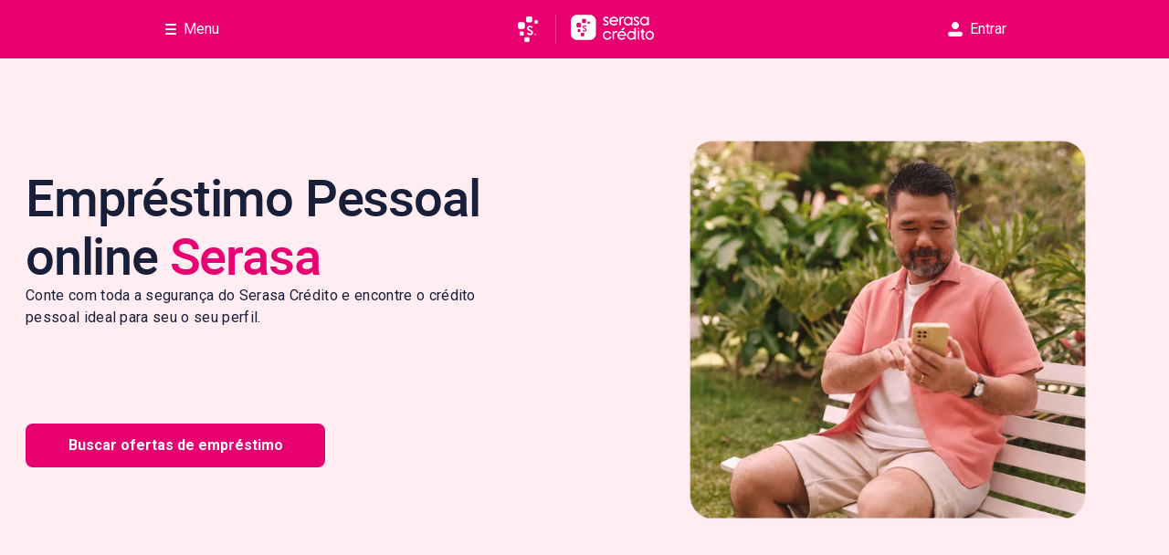

--- FILE ---
content_type: text/html; charset=utf-8
request_url: https://www.serasa.com.br/credito/emprestimos/emprestimo-pessoal/
body_size: 41822
content:
<!DOCTYPE html><html lang="pt-br"><head><meta charSet="utf-8"/><meta name="viewport" content="width=device-width"/><link rel="manifest" href="https://www.serasa.com.br/lno/static-webfiles/common/products/serasa/manifest.json"/><meta name="theme-color" content="#e80070"/><link sizes="192x192" rel="icon" type="image/png" href="https://www.serasa.com.br/lno/static-webfiles/common/products/credito/android-icon-192x192.png"/><link sizes="57x57" rel="apple-touch-icon" href="https://www.serasa.com.br/lno/static-webfiles/common/products/credito/apple-icon-57x57.png"/><link sizes="60x60" rel="apple-touch-icon" href="https://www.serasa.com.br/lno/static-webfiles/common/products/credito/apple-icon-60x60.png"/><link sizes="72x72" rel="apple-touch-icon" href="https://www.serasa.com.br/lno/static-webfiles/common/products/credito/apple-icon-72x72.png"/><link sizes="76x76" rel="apple-touch-icon" href="https://www.serasa.com.br/lno/static-webfiles/common/products/credito/apple-icon-76x76.png"/><link sizes="114x114" rel="apple-touch-icon" href="https://www.serasa.com.br/lno/static-webfiles/common/products/credito/apple-icon-114x114.png"/><link sizes="120x120" rel="apple-touch-icon" href="https://www.serasa.com.br/lno/static-webfiles/common/products/credito/apple-icon-120x120.png"/><link sizes="144x144" rel="apple-touch-icon" href="https://www.serasa.com.br/lno/static-webfiles/common/products/credito/apple-icon-144x144.png"/><link sizes="152x152" rel="apple-touch-icon" href="https://www.serasa.com.br/lno/static-webfiles/common/products/credito/apple-icon-152x152.png"/><link sizes="180x180" rel="apple-touch-icon" href="https://www.serasa.com.br/lno/static-webfiles/common/products/credito/apple-icon-180x180.png"/><link sizes="32x32" rel="icon" type="image/png" href="https://www.serasa.com.br/lno/static-webfiles/common/products/credito/favicon-32x32.png"/><link sizes="96x96" rel="icon" type="image/png" href="https://www.serasa.com.br/lno/static-webfiles/common/products/credito/favicon-96x96.png"/><link sizes="16x16" rel="icon" type="image/png" href="https://www.serasa.com.br/lno/static-webfiles/common/products/credito/favicon-16x16.png"/><title>Empréstimo Pessoal online | Serasa Crédito</title><meta name="robots" content="index, follow"/><meta property="og:title" content="Empréstimo Pessoal online | Serasa Crédito"/><meta name="twitter:title" content="Empréstimo Pessoal online | Serasa Crédito"/><meta name="description" content="Encontre as melhores opções de Empréstimo pessoal pra você, de forma rápida, fácil e com toda segurança Serasa. Empréstimo Pessoal que cabe no seu bolso. Faça agora uma simulação grátis no Serasa Crédito."/><meta property="og:description" content="Encontre as melhores opções de Empréstimo pessoal pra você, de forma rápida, fácil e com toda segurança Serasa. Empréstimo Pessoal que cabe no seu bolso. Faça agora uma simulação grátis no Serasa Crédito."/><meta name="twitter:description" content="Encontre as melhores opções de Empréstimo pessoal pra você, de forma rápida, fácil e com toda segurança Serasa. Empréstimo Pessoal que cabe no seu bolso. Faça agora uma simulação grátis no Serasa Crédito."/><link rel="canonical" href="https://www.serasa.com.br/credito/emprestimos/emprestimo-pessoal/"/><meta http-equiv="X-UA-Compatible" content="IE=edge"/><meta property="og:image" content="https://cdn.builder.io/api/v1/image/assets%2Fb212bb18f00a40869a6cd42f77cbeefc%2F425120fb588e4e7d96e629d3c2d52efa"/><meta name="twitter:image" content="https://cdn.builder.io/api/v1/image/assets%2Fb212bb18f00a40869a6cd42f77cbeefc%2F425120fb588e4e7d96e629d3c2d52efa"/><meta name="next-head-count" content="28"/><link rel="preconnect" href="https://fonts.googleapis.com"/><link rel="preconnect" href="https://fonts.gstatic.com" crossorigin=""/><link rel="preconnect" href="https://fonts.gstatic.com" crossorigin /><script id="gtm-imp-head" data-nscript="beforeInteractive">(function(w,d,h,s,l,i){w[l]=w[l]||[];if(h.search.indexOf('gtm=f')>-1){return};w[l].push({'gtm.start':
      new Date().getTime(),event:'gtm.js'});var f=d.getElementsByTagName(s)[0],
      j=d.createElement(s),dl=l!='dataLayer'?'&l='+l:'';j.async=true;j.src=
      'https://www.googletagmanager.com/gtm.js?id='+i+dl;f.parentNode.insertBefore(j,f);
      })(window,document,location,'script','dataLayer','GTM-KMBGJZZ');
      window.gptadslots=window.gptadslots||{};window.googletag=window.googletag||{cmd:[]};
    </script><link rel="preload" href="https://www.serasa.com.br/assets/ecs/web/ecs-web-public-pages-front/5.6.8/_next/static/css/626ded16a90733a9.css" as="style"/><link rel="stylesheet" href="https://www.serasa.com.br/assets/ecs/web/ecs-web-public-pages-front/5.6.8/_next/static/css/626ded16a90733a9.css" data-n-p=""/><link rel="preload" href="https://www.serasa.com.br/assets/ecs/web/ecs-web-public-pages-front/5.6.8/_next/static/css/4dab385154149633.css" as="style"/><link rel="stylesheet" href="https://www.serasa.com.br/assets/ecs/web/ecs-web-public-pages-front/5.6.8/_next/static/css/4dab385154149633.css" data-n-p=""/><link rel="preload" href="https://www.serasa.com.br/assets/ecs/web/ecs-web-public-pages-front/5.6.8/_next/static/css/9598fd0918eb29d3.css" as="style"/><link rel="stylesheet" href="https://www.serasa.com.br/assets/ecs/web/ecs-web-public-pages-front/5.6.8/_next/static/css/9598fd0918eb29d3.css"/><link rel="preload" href="https://www.serasa.com.br/assets/ecs/web/ecs-web-public-pages-front/5.6.8/_next/static/css/997fa17e30a57a64.css" as="style"/><link rel="stylesheet" href="https://www.serasa.com.br/assets/ecs/web/ecs-web-public-pages-front/5.6.8/_next/static/css/997fa17e30a57a64.css"/><link rel="preload" href="https://www.serasa.com.br/assets/ecs/web/ecs-web-public-pages-front/5.6.8/_next/static/css/f8588c5c4837f668.css" as="style"/><link rel="stylesheet" href="https://www.serasa.com.br/assets/ecs/web/ecs-web-public-pages-front/5.6.8/_next/static/css/f8588c5c4837f668.css"/><link rel="preload" href="https://www.serasa.com.br/assets/ecs/web/ecs-web-public-pages-front/5.6.8/_next/static/css/d18d54e33c4cb47c.css" as="style"/><link rel="stylesheet" href="https://www.serasa.com.br/assets/ecs/web/ecs-web-public-pages-front/5.6.8/_next/static/css/d18d54e33c4cb47c.css"/><link rel="preload" href="https://www.serasa.com.br/assets/ecs/web/ecs-web-public-pages-front/5.6.8/_next/static/css/d0b4b77f22eda506.css" as="style"/><link rel="stylesheet" href="https://www.serasa.com.br/assets/ecs/web/ecs-web-public-pages-front/5.6.8/_next/static/css/d0b4b77f22eda506.css"/><link rel="preload" href="https://www.serasa.com.br/assets/ecs/web/ecs-web-public-pages-front/5.6.8/_next/static/css/00f8cb8c2754fc04.css" as="style"/><link rel="stylesheet" href="https://www.serasa.com.br/assets/ecs/web/ecs-web-public-pages-front/5.6.8/_next/static/css/00f8cb8c2754fc04.css"/><link rel="preload" href="https://www.serasa.com.br/assets/ecs/web/ecs-web-public-pages-front/5.6.8/_next/static/css/33bf94c92f20ff83.css" as="style"/><link rel="stylesheet" href="https://www.serasa.com.br/assets/ecs/web/ecs-web-public-pages-front/5.6.8/_next/static/css/33bf94c92f20ff83.css"/><link rel="preload" href="https://www.serasa.com.br/assets/ecs/web/ecs-web-public-pages-front/5.6.8/_next/static/css/bb97fd5dbcadc7e2.css" as="style"/><link rel="stylesheet" href="https://www.serasa.com.br/assets/ecs/web/ecs-web-public-pages-front/5.6.8/_next/static/css/bb97fd5dbcadc7e2.css"/><link rel="preload" href="https://www.serasa.com.br/assets/ecs/web/ecs-web-public-pages-front/5.6.8/_next/static/css/4bc64df49b7b066c.css" as="style"/><link rel="stylesheet" href="https://www.serasa.com.br/assets/ecs/web/ecs-web-public-pages-front/5.6.8/_next/static/css/4bc64df49b7b066c.css"/><link rel="preload" href="https://www.serasa.com.br/assets/ecs/web/ecs-web-public-pages-front/5.6.8/_next/static/css/7dfed481fad0ab78.css" as="style"/><link rel="stylesheet" href="https://www.serasa.com.br/assets/ecs/web/ecs-web-public-pages-front/5.6.8/_next/static/css/7dfed481fad0ab78.css"/><link rel="preload" href="https://www.serasa.com.br/assets/ecs/web/ecs-web-public-pages-front/5.6.8/_next/static/css/db477093dee8de6b.css" as="style"/><link rel="stylesheet" href="https://www.serasa.com.br/assets/ecs/web/ecs-web-public-pages-front/5.6.8/_next/static/css/db477093dee8de6b.css"/><link rel="preload" href="https://www.serasa.com.br/assets/ecs/web/ecs-web-public-pages-front/5.6.8/_next/static/css/6723f62ae53f8872.css" as="style"/><link rel="stylesheet" href="https://www.serasa.com.br/assets/ecs/web/ecs-web-public-pages-front/5.6.8/_next/static/css/6723f62ae53f8872.css"/><link rel="preload" href="https://www.serasa.com.br/assets/ecs/web/ecs-web-public-pages-front/5.6.8/_next/static/css/f4166e8b9cf2675f.css" as="style"/><link rel="stylesheet" href="https://www.serasa.com.br/assets/ecs/web/ecs-web-public-pages-front/5.6.8/_next/static/css/f4166e8b9cf2675f.css"/><link rel="preload" href="https://www.serasa.com.br/assets/ecs/web/ecs-web-public-pages-front/5.6.8/_next/static/css/e8fa7f0ad1126a6e.css" as="style"/><link rel="stylesheet" href="https://www.serasa.com.br/assets/ecs/web/ecs-web-public-pages-front/5.6.8/_next/static/css/e8fa7f0ad1126a6e.css"/><link rel="preload" href="https://www.serasa.com.br/assets/ecs/web/ecs-web-public-pages-front/5.6.8/_next/static/css/a9412313f5e4152b.css" as="style"/><link rel="stylesheet" href="https://www.serasa.com.br/assets/ecs/web/ecs-web-public-pages-front/5.6.8/_next/static/css/a9412313f5e4152b.css"/><link rel="preload" href="https://www.serasa.com.br/assets/ecs/web/ecs-web-public-pages-front/5.6.8/_next/static/css/44ea724a1c2e5ebe.css" as="style"/><link rel="stylesheet" href="https://www.serasa.com.br/assets/ecs/web/ecs-web-public-pages-front/5.6.8/_next/static/css/44ea724a1c2e5ebe.css"/><link rel="preload" href="https://www.serasa.com.br/assets/ecs/web/ecs-web-public-pages-front/5.6.8/_next/static/css/1c310e6d2ab281fe.css" as="style"/><link rel="stylesheet" href="https://www.serasa.com.br/assets/ecs/web/ecs-web-public-pages-front/5.6.8/_next/static/css/1c310e6d2ab281fe.css"/><noscript data-n-css=""></noscript><script defer="" nomodule="" src="https://www.serasa.com.br/assets/ecs/web/ecs-web-public-pages-front/5.6.8/_next/static/chunks/polyfills-42372ed130431b0a.js"></script><script defer="" src="https://www.serasa.com.br/assets/ecs/web/ecs-web-public-pages-front/5.6.8/_next/static/chunks/8538.5be40f6f236639eb.js"></script><script defer="" src="https://www.serasa.com.br/assets/ecs/web/ecs-web-public-pages-front/5.6.8/_next/static/chunks/6294.d77b9864375394b8.js"></script><script defer="" src="https://www.serasa.com.br/assets/ecs/web/ecs-web-public-pages-front/5.6.8/_next/static/chunks/4522.4d84bf85204e3bee.js"></script><script defer="" src="https://www.serasa.com.br/assets/ecs/web/ecs-web-public-pages-front/5.6.8/_next/static/chunks/1511.cb72f56bcd6078a3.js"></script><script defer="" src="https://www.serasa.com.br/assets/ecs/web/ecs-web-public-pages-front/5.6.8/_next/static/chunks/2531.bb8f6f6fb4c60784.js"></script><script defer="" src="https://www.serasa.com.br/assets/ecs/web/ecs-web-public-pages-front/5.6.8/_next/static/chunks/3946.c238e75f1ad80419.js"></script><script defer="" src="https://www.serasa.com.br/assets/ecs/web/ecs-web-public-pages-front/5.6.8/_next/static/chunks/2437.fe6f0a3f768c908e.js"></script><script defer="" src="https://www.serasa.com.br/assets/ecs/web/ecs-web-public-pages-front/5.6.8/_next/static/chunks/8035.004584ee7164bd0d.js"></script><script defer="" src="https://www.serasa.com.br/assets/ecs/web/ecs-web-public-pages-front/5.6.8/_next/static/chunks/9507.8668f8098e24a86d.js"></script><script defer="" src="https://www.serasa.com.br/assets/ecs/web/ecs-web-public-pages-front/5.6.8/_next/static/chunks/8352.7025402e745c7885.js"></script><script defer="" src="https://www.serasa.com.br/assets/ecs/web/ecs-web-public-pages-front/5.6.8/_next/static/chunks/7099.84ba5dc3a98b6558.js"></script><script defer="" src="https://www.serasa.com.br/assets/ecs/web/ecs-web-public-pages-front/5.6.8/_next/static/chunks/5631.53ca96d8efef8b5d.js"></script><script src="https://www.serasa.com.br/assets/ecs/web/ecs-web-public-pages-front/5.6.8/_next/static/chunks/webpack-12d88d204e9e8de4.js" defer=""></script><script src="https://www.serasa.com.br/assets/ecs/web/ecs-web-public-pages-front/5.6.8/_next/static/chunks/framework-fa52f350e8bc9cc4.js" defer=""></script><script src="https://www.serasa.com.br/assets/ecs/web/ecs-web-public-pages-front/5.6.8/_next/static/chunks/main-6a4c47d2e729994e.js" defer=""></script><script src="https://www.serasa.com.br/assets/ecs/web/ecs-web-public-pages-front/5.6.8/_next/static/chunks/pages/_app-0d45a70e4dcdd7dc.js" defer=""></script><script src="https://www.serasa.com.br/assets/ecs/web/ecs-web-public-pages-front/5.6.8/_next/static/chunks/6446-c501107c786b3506.js" defer=""></script><script src="https://www.serasa.com.br/assets/ecs/web/ecs-web-public-pages-front/5.6.8/_next/static/chunks/7833-7174881116885aa0.js" defer=""></script><script src="https://www.serasa.com.br/assets/ecs/web/ecs-web-public-pages-front/5.6.8/_next/static/chunks/7827-71ee8ea5961d8275.js" defer=""></script><script src="https://www.serasa.com.br/assets/ecs/web/ecs-web-public-pages-front/5.6.8/_next/static/chunks/9566-a7f87ea80dc72af7.js" defer=""></script><script src="https://www.serasa.com.br/assets/ecs/web/ecs-web-public-pages-front/5.6.8/_next/static/chunks/4365-6eeccbdd0c027e3f.js" defer=""></script><script src="https://www.serasa.com.br/assets/ecs/web/ecs-web-public-pages-front/5.6.8/_next/static/chunks/178-72055ee74c50d542.js" defer=""></script><script src="https://www.serasa.com.br/assets/ecs/web/ecs-web-public-pages-front/5.6.8/_next/static/chunks/576-36e44e64d1a33915.js" defer=""></script><script src="https://www.serasa.com.br/assets/ecs/web/ecs-web-public-pages-front/5.6.8/_next/static/chunks/4427-ceae76765595906b.js" defer=""></script><script src="https://www.serasa.com.br/assets/ecs/web/ecs-web-public-pages-front/5.6.8/_next/static/chunks/5194-74f2905009d2c304.js" defer=""></script><script src="https://www.serasa.com.br/assets/ecs/web/ecs-web-public-pages-front/5.6.8/_next/static/chunks/2256-58e6545668fb4973.js" defer=""></script><script src="https://www.serasa.com.br/assets/ecs/web/ecs-web-public-pages-front/5.6.8/_next/static/chunks/822-9dd615d8fa1c85ca.js" defer=""></script><script src="https://www.serasa.com.br/assets/ecs/web/ecs-web-public-pages-front/5.6.8/_next/static/chunks/7702-52cdc4e5b61e8187.js" defer=""></script><script src="https://www.serasa.com.br/assets/ecs/web/ecs-web-public-pages-front/5.6.8/_next/static/chunks/928-6cd15b012f9a9b38.js" defer=""></script><script src="https://www.serasa.com.br/assets/ecs/web/ecs-web-public-pages-front/5.6.8/_next/static/chunks/5258-90561525a0590364.js" defer=""></script><script src="https://www.serasa.com.br/assets/ecs/web/ecs-web-public-pages-front/5.6.8/_next/static/chunks/9722-e476a0eb19399759.js" defer=""></script><script src="https://www.serasa.com.br/assets/ecs/web/ecs-web-public-pages-front/5.6.8/_next/static/chunks/2917-9229559b6b925f03.js" defer=""></script><script src="https://www.serasa.com.br/assets/ecs/web/ecs-web-public-pages-front/5.6.8/_next/static/chunks/4888-0e6069332464af19.js" defer=""></script><script src="https://www.serasa.com.br/assets/ecs/web/ecs-web-public-pages-front/5.6.8/_next/static/chunks/pages/%5B...page%5D-b9e1e0c6e1c9d4f8.js" defer=""></script><script src="https://www.serasa.com.br/assets/ecs/web/ecs-web-public-pages-front/5.6.8/_next/static/5.6.8/_buildManifest.js" defer=""></script><script src="https://www.serasa.com.br/assets/ecs/web/ecs-web-public-pages-front/5.6.8/_next/static/5.6.8/_ssgManifest.js" defer=""></script><style data-href="https://fonts.googleapis.com/css?family=Roboto:400,600,700&display=swap">@font-face{font-family:'Roboto';font-style:normal;font-weight:400;font-stretch:normal;font-display:swap;src:url(https://fonts.gstatic.com/l/font?kit=KFOMCnqEu92Fr1ME7kSn66aGLdTylUAMQXC89YmC2DPNWubEbVmUiAw&skey=a0a0114a1dcab3ac&v=v50) format('woff')}@font-face{font-family:'Roboto';font-style:normal;font-weight:600;font-stretch:normal;font-display:swap;src:url(https://fonts.gstatic.com/l/font?kit=KFOMCnqEu92Fr1ME7kSn66aGLdTylUAMQXC89YmC2DPNWuYaalmUiAw&skey=a0a0114a1dcab3ac&v=v50) format('woff')}@font-face{font-family:'Roboto';font-style:normal;font-weight:700;font-stretch:normal;font-display:swap;src:url(https://fonts.gstatic.com/l/font?kit=KFOMCnqEu92Fr1ME7kSn66aGLdTylUAMQXC89YmC2DPNWuYjalmUiAw&skey=a0a0114a1dcab3ac&v=v50) format('woff')}@font-face{font-family:'Roboto';font-style:normal;font-weight:400;font-stretch:100%;font-display:swap;src:url(https://fonts.gstatic.com/s/roboto/v50/KFO7CnqEu92Fr1ME7kSn66aGLdTylUAMa3GUBHMdazTgWw.woff2) format('woff2');unicode-range:U+0460-052F,U+1C80-1C8A,U+20B4,U+2DE0-2DFF,U+A640-A69F,U+FE2E-FE2F}@font-face{font-family:'Roboto';font-style:normal;font-weight:400;font-stretch:100%;font-display:swap;src:url(https://fonts.gstatic.com/s/roboto/v50/KFO7CnqEu92Fr1ME7kSn66aGLdTylUAMa3iUBHMdazTgWw.woff2) format('woff2');unicode-range:U+0301,U+0400-045F,U+0490-0491,U+04B0-04B1,U+2116}@font-face{font-family:'Roboto';font-style:normal;font-weight:400;font-stretch:100%;font-display:swap;src:url(https://fonts.gstatic.com/s/roboto/v50/KFO7CnqEu92Fr1ME7kSn66aGLdTylUAMa3CUBHMdazTgWw.woff2) format('woff2');unicode-range:U+1F00-1FFF}@font-face{font-family:'Roboto';font-style:normal;font-weight:400;font-stretch:100%;font-display:swap;src:url(https://fonts.gstatic.com/s/roboto/v50/KFO7CnqEu92Fr1ME7kSn66aGLdTylUAMa3-UBHMdazTgWw.woff2) format('woff2');unicode-range:U+0370-0377,U+037A-037F,U+0384-038A,U+038C,U+038E-03A1,U+03A3-03FF}@font-face{font-family:'Roboto';font-style:normal;font-weight:400;font-stretch:100%;font-display:swap;src:url(https://fonts.gstatic.com/s/roboto/v50/KFO7CnqEu92Fr1ME7kSn66aGLdTylUAMawCUBHMdazTgWw.woff2) format('woff2');unicode-range:U+0302-0303,U+0305,U+0307-0308,U+0310,U+0312,U+0315,U+031A,U+0326-0327,U+032C,U+032F-0330,U+0332-0333,U+0338,U+033A,U+0346,U+034D,U+0391-03A1,U+03A3-03A9,U+03B1-03C9,U+03D1,U+03D5-03D6,U+03F0-03F1,U+03F4-03F5,U+2016-2017,U+2034-2038,U+203C,U+2040,U+2043,U+2047,U+2050,U+2057,U+205F,U+2070-2071,U+2074-208E,U+2090-209C,U+20D0-20DC,U+20E1,U+20E5-20EF,U+2100-2112,U+2114-2115,U+2117-2121,U+2123-214F,U+2190,U+2192,U+2194-21AE,U+21B0-21E5,U+21F1-21F2,U+21F4-2211,U+2213-2214,U+2216-22FF,U+2308-230B,U+2310,U+2319,U+231C-2321,U+2336-237A,U+237C,U+2395,U+239B-23B7,U+23D0,U+23DC-23E1,U+2474-2475,U+25AF,U+25B3,U+25B7,U+25BD,U+25C1,U+25CA,U+25CC,U+25FB,U+266D-266F,U+27C0-27FF,U+2900-2AFF,U+2B0E-2B11,U+2B30-2B4C,U+2BFE,U+3030,U+FF5B,U+FF5D,U+1D400-1D7FF,U+1EE00-1EEFF}@font-face{font-family:'Roboto';font-style:normal;font-weight:400;font-stretch:100%;font-display:swap;src:url(https://fonts.gstatic.com/s/roboto/v50/KFO7CnqEu92Fr1ME7kSn66aGLdTylUAMaxKUBHMdazTgWw.woff2) format('woff2');unicode-range:U+0001-000C,U+000E-001F,U+007F-009F,U+20DD-20E0,U+20E2-20E4,U+2150-218F,U+2190,U+2192,U+2194-2199,U+21AF,U+21E6-21F0,U+21F3,U+2218-2219,U+2299,U+22C4-22C6,U+2300-243F,U+2440-244A,U+2460-24FF,U+25A0-27BF,U+2800-28FF,U+2921-2922,U+2981,U+29BF,U+29EB,U+2B00-2BFF,U+4DC0-4DFF,U+FFF9-FFFB,U+10140-1018E,U+10190-1019C,U+101A0,U+101D0-101FD,U+102E0-102FB,U+10E60-10E7E,U+1D2C0-1D2D3,U+1D2E0-1D37F,U+1F000-1F0FF,U+1F100-1F1AD,U+1F1E6-1F1FF,U+1F30D-1F30F,U+1F315,U+1F31C,U+1F31E,U+1F320-1F32C,U+1F336,U+1F378,U+1F37D,U+1F382,U+1F393-1F39F,U+1F3A7-1F3A8,U+1F3AC-1F3AF,U+1F3C2,U+1F3C4-1F3C6,U+1F3CA-1F3CE,U+1F3D4-1F3E0,U+1F3ED,U+1F3F1-1F3F3,U+1F3F5-1F3F7,U+1F408,U+1F415,U+1F41F,U+1F426,U+1F43F,U+1F441-1F442,U+1F444,U+1F446-1F449,U+1F44C-1F44E,U+1F453,U+1F46A,U+1F47D,U+1F4A3,U+1F4B0,U+1F4B3,U+1F4B9,U+1F4BB,U+1F4BF,U+1F4C8-1F4CB,U+1F4D6,U+1F4DA,U+1F4DF,U+1F4E3-1F4E6,U+1F4EA-1F4ED,U+1F4F7,U+1F4F9-1F4FB,U+1F4FD-1F4FE,U+1F503,U+1F507-1F50B,U+1F50D,U+1F512-1F513,U+1F53E-1F54A,U+1F54F-1F5FA,U+1F610,U+1F650-1F67F,U+1F687,U+1F68D,U+1F691,U+1F694,U+1F698,U+1F6AD,U+1F6B2,U+1F6B9-1F6BA,U+1F6BC,U+1F6C6-1F6CF,U+1F6D3-1F6D7,U+1F6E0-1F6EA,U+1F6F0-1F6F3,U+1F6F7-1F6FC,U+1F700-1F7FF,U+1F800-1F80B,U+1F810-1F847,U+1F850-1F859,U+1F860-1F887,U+1F890-1F8AD,U+1F8B0-1F8BB,U+1F8C0-1F8C1,U+1F900-1F90B,U+1F93B,U+1F946,U+1F984,U+1F996,U+1F9E9,U+1FA00-1FA6F,U+1FA70-1FA7C,U+1FA80-1FA89,U+1FA8F-1FAC6,U+1FACE-1FADC,U+1FADF-1FAE9,U+1FAF0-1FAF8,U+1FB00-1FBFF}@font-face{font-family:'Roboto';font-style:normal;font-weight:400;font-stretch:100%;font-display:swap;src:url(https://fonts.gstatic.com/s/roboto/v50/KFO7CnqEu92Fr1ME7kSn66aGLdTylUAMa3OUBHMdazTgWw.woff2) format('woff2');unicode-range:U+0102-0103,U+0110-0111,U+0128-0129,U+0168-0169,U+01A0-01A1,U+01AF-01B0,U+0300-0301,U+0303-0304,U+0308-0309,U+0323,U+0329,U+1EA0-1EF9,U+20AB}@font-face{font-family:'Roboto';font-style:normal;font-weight:400;font-stretch:100%;font-display:swap;src:url(https://fonts.gstatic.com/s/roboto/v50/KFO7CnqEu92Fr1ME7kSn66aGLdTylUAMa3KUBHMdazTgWw.woff2) format('woff2');unicode-range:U+0100-02BA,U+02BD-02C5,U+02C7-02CC,U+02CE-02D7,U+02DD-02FF,U+0304,U+0308,U+0329,U+1D00-1DBF,U+1E00-1E9F,U+1EF2-1EFF,U+2020,U+20A0-20AB,U+20AD-20C0,U+2113,U+2C60-2C7F,U+A720-A7FF}@font-face{font-family:'Roboto';font-style:normal;font-weight:400;font-stretch:100%;font-display:swap;src:url(https://fonts.gstatic.com/s/roboto/v50/KFO7CnqEu92Fr1ME7kSn66aGLdTylUAMa3yUBHMdazQ.woff2) format('woff2');unicode-range:U+0000-00FF,U+0131,U+0152-0153,U+02BB-02BC,U+02C6,U+02DA,U+02DC,U+0304,U+0308,U+0329,U+2000-206F,U+20AC,U+2122,U+2191,U+2193,U+2212,U+2215,U+FEFF,U+FFFD}@font-face{font-family:'Roboto';font-style:normal;font-weight:600;font-stretch:100%;font-display:swap;src:url(https://fonts.gstatic.com/s/roboto/v50/KFO7CnqEu92Fr1ME7kSn66aGLdTylUAMa3GUBHMdazTgWw.woff2) format('woff2');unicode-range:U+0460-052F,U+1C80-1C8A,U+20B4,U+2DE0-2DFF,U+A640-A69F,U+FE2E-FE2F}@font-face{font-family:'Roboto';font-style:normal;font-weight:600;font-stretch:100%;font-display:swap;src:url(https://fonts.gstatic.com/s/roboto/v50/KFO7CnqEu92Fr1ME7kSn66aGLdTylUAMa3iUBHMdazTgWw.woff2) format('woff2');unicode-range:U+0301,U+0400-045F,U+0490-0491,U+04B0-04B1,U+2116}@font-face{font-family:'Roboto';font-style:normal;font-weight:600;font-stretch:100%;font-display:swap;src:url(https://fonts.gstatic.com/s/roboto/v50/KFO7CnqEu92Fr1ME7kSn66aGLdTylUAMa3CUBHMdazTgWw.woff2) format('woff2');unicode-range:U+1F00-1FFF}@font-face{font-family:'Roboto';font-style:normal;font-weight:600;font-stretch:100%;font-display:swap;src:url(https://fonts.gstatic.com/s/roboto/v50/KFO7CnqEu92Fr1ME7kSn66aGLdTylUAMa3-UBHMdazTgWw.woff2) format('woff2');unicode-range:U+0370-0377,U+037A-037F,U+0384-038A,U+038C,U+038E-03A1,U+03A3-03FF}@font-face{font-family:'Roboto';font-style:normal;font-weight:600;font-stretch:100%;font-display:swap;src:url(https://fonts.gstatic.com/s/roboto/v50/KFO7CnqEu92Fr1ME7kSn66aGLdTylUAMawCUBHMdazTgWw.woff2) format('woff2');unicode-range:U+0302-0303,U+0305,U+0307-0308,U+0310,U+0312,U+0315,U+031A,U+0326-0327,U+032C,U+032F-0330,U+0332-0333,U+0338,U+033A,U+0346,U+034D,U+0391-03A1,U+03A3-03A9,U+03B1-03C9,U+03D1,U+03D5-03D6,U+03F0-03F1,U+03F4-03F5,U+2016-2017,U+2034-2038,U+203C,U+2040,U+2043,U+2047,U+2050,U+2057,U+205F,U+2070-2071,U+2074-208E,U+2090-209C,U+20D0-20DC,U+20E1,U+20E5-20EF,U+2100-2112,U+2114-2115,U+2117-2121,U+2123-214F,U+2190,U+2192,U+2194-21AE,U+21B0-21E5,U+21F1-21F2,U+21F4-2211,U+2213-2214,U+2216-22FF,U+2308-230B,U+2310,U+2319,U+231C-2321,U+2336-237A,U+237C,U+2395,U+239B-23B7,U+23D0,U+23DC-23E1,U+2474-2475,U+25AF,U+25B3,U+25B7,U+25BD,U+25C1,U+25CA,U+25CC,U+25FB,U+266D-266F,U+27C0-27FF,U+2900-2AFF,U+2B0E-2B11,U+2B30-2B4C,U+2BFE,U+3030,U+FF5B,U+FF5D,U+1D400-1D7FF,U+1EE00-1EEFF}@font-face{font-family:'Roboto';font-style:normal;font-weight:600;font-stretch:100%;font-display:swap;src:url(https://fonts.gstatic.com/s/roboto/v50/KFO7CnqEu92Fr1ME7kSn66aGLdTylUAMaxKUBHMdazTgWw.woff2) format('woff2');unicode-range:U+0001-000C,U+000E-001F,U+007F-009F,U+20DD-20E0,U+20E2-20E4,U+2150-218F,U+2190,U+2192,U+2194-2199,U+21AF,U+21E6-21F0,U+21F3,U+2218-2219,U+2299,U+22C4-22C6,U+2300-243F,U+2440-244A,U+2460-24FF,U+25A0-27BF,U+2800-28FF,U+2921-2922,U+2981,U+29BF,U+29EB,U+2B00-2BFF,U+4DC0-4DFF,U+FFF9-FFFB,U+10140-1018E,U+10190-1019C,U+101A0,U+101D0-101FD,U+102E0-102FB,U+10E60-10E7E,U+1D2C0-1D2D3,U+1D2E0-1D37F,U+1F000-1F0FF,U+1F100-1F1AD,U+1F1E6-1F1FF,U+1F30D-1F30F,U+1F315,U+1F31C,U+1F31E,U+1F320-1F32C,U+1F336,U+1F378,U+1F37D,U+1F382,U+1F393-1F39F,U+1F3A7-1F3A8,U+1F3AC-1F3AF,U+1F3C2,U+1F3C4-1F3C6,U+1F3CA-1F3CE,U+1F3D4-1F3E0,U+1F3ED,U+1F3F1-1F3F3,U+1F3F5-1F3F7,U+1F408,U+1F415,U+1F41F,U+1F426,U+1F43F,U+1F441-1F442,U+1F444,U+1F446-1F449,U+1F44C-1F44E,U+1F453,U+1F46A,U+1F47D,U+1F4A3,U+1F4B0,U+1F4B3,U+1F4B9,U+1F4BB,U+1F4BF,U+1F4C8-1F4CB,U+1F4D6,U+1F4DA,U+1F4DF,U+1F4E3-1F4E6,U+1F4EA-1F4ED,U+1F4F7,U+1F4F9-1F4FB,U+1F4FD-1F4FE,U+1F503,U+1F507-1F50B,U+1F50D,U+1F512-1F513,U+1F53E-1F54A,U+1F54F-1F5FA,U+1F610,U+1F650-1F67F,U+1F687,U+1F68D,U+1F691,U+1F694,U+1F698,U+1F6AD,U+1F6B2,U+1F6B9-1F6BA,U+1F6BC,U+1F6C6-1F6CF,U+1F6D3-1F6D7,U+1F6E0-1F6EA,U+1F6F0-1F6F3,U+1F6F7-1F6FC,U+1F700-1F7FF,U+1F800-1F80B,U+1F810-1F847,U+1F850-1F859,U+1F860-1F887,U+1F890-1F8AD,U+1F8B0-1F8BB,U+1F8C0-1F8C1,U+1F900-1F90B,U+1F93B,U+1F946,U+1F984,U+1F996,U+1F9E9,U+1FA00-1FA6F,U+1FA70-1FA7C,U+1FA80-1FA89,U+1FA8F-1FAC6,U+1FACE-1FADC,U+1FADF-1FAE9,U+1FAF0-1FAF8,U+1FB00-1FBFF}@font-face{font-family:'Roboto';font-style:normal;font-weight:600;font-stretch:100%;font-display:swap;src:url(https://fonts.gstatic.com/s/roboto/v50/KFO7CnqEu92Fr1ME7kSn66aGLdTylUAMa3OUBHMdazTgWw.woff2) format('woff2');unicode-range:U+0102-0103,U+0110-0111,U+0128-0129,U+0168-0169,U+01A0-01A1,U+01AF-01B0,U+0300-0301,U+0303-0304,U+0308-0309,U+0323,U+0329,U+1EA0-1EF9,U+20AB}@font-face{font-family:'Roboto';font-style:normal;font-weight:600;font-stretch:100%;font-display:swap;src:url(https://fonts.gstatic.com/s/roboto/v50/KFO7CnqEu92Fr1ME7kSn66aGLdTylUAMa3KUBHMdazTgWw.woff2) format('woff2');unicode-range:U+0100-02BA,U+02BD-02C5,U+02C7-02CC,U+02CE-02D7,U+02DD-02FF,U+0304,U+0308,U+0329,U+1D00-1DBF,U+1E00-1E9F,U+1EF2-1EFF,U+2020,U+20A0-20AB,U+20AD-20C0,U+2113,U+2C60-2C7F,U+A720-A7FF}@font-face{font-family:'Roboto';font-style:normal;font-weight:600;font-stretch:100%;font-display:swap;src:url(https://fonts.gstatic.com/s/roboto/v50/KFO7CnqEu92Fr1ME7kSn66aGLdTylUAMa3yUBHMdazQ.woff2) format('woff2');unicode-range:U+0000-00FF,U+0131,U+0152-0153,U+02BB-02BC,U+02C6,U+02DA,U+02DC,U+0304,U+0308,U+0329,U+2000-206F,U+20AC,U+2122,U+2191,U+2193,U+2212,U+2215,U+FEFF,U+FFFD}@font-face{font-family:'Roboto';font-style:normal;font-weight:700;font-stretch:100%;font-display:swap;src:url(https://fonts.gstatic.com/s/roboto/v50/KFO7CnqEu92Fr1ME7kSn66aGLdTylUAMa3GUBHMdazTgWw.woff2) format('woff2');unicode-range:U+0460-052F,U+1C80-1C8A,U+20B4,U+2DE0-2DFF,U+A640-A69F,U+FE2E-FE2F}@font-face{font-family:'Roboto';font-style:normal;font-weight:700;font-stretch:100%;font-display:swap;src:url(https://fonts.gstatic.com/s/roboto/v50/KFO7CnqEu92Fr1ME7kSn66aGLdTylUAMa3iUBHMdazTgWw.woff2) format('woff2');unicode-range:U+0301,U+0400-045F,U+0490-0491,U+04B0-04B1,U+2116}@font-face{font-family:'Roboto';font-style:normal;font-weight:700;font-stretch:100%;font-display:swap;src:url(https://fonts.gstatic.com/s/roboto/v50/KFO7CnqEu92Fr1ME7kSn66aGLdTylUAMa3CUBHMdazTgWw.woff2) format('woff2');unicode-range:U+1F00-1FFF}@font-face{font-family:'Roboto';font-style:normal;font-weight:700;font-stretch:100%;font-display:swap;src:url(https://fonts.gstatic.com/s/roboto/v50/KFO7CnqEu92Fr1ME7kSn66aGLdTylUAMa3-UBHMdazTgWw.woff2) format('woff2');unicode-range:U+0370-0377,U+037A-037F,U+0384-038A,U+038C,U+038E-03A1,U+03A3-03FF}@font-face{font-family:'Roboto';font-style:normal;font-weight:700;font-stretch:100%;font-display:swap;src:url(https://fonts.gstatic.com/s/roboto/v50/KFO7CnqEu92Fr1ME7kSn66aGLdTylUAMawCUBHMdazTgWw.woff2) format('woff2');unicode-range:U+0302-0303,U+0305,U+0307-0308,U+0310,U+0312,U+0315,U+031A,U+0326-0327,U+032C,U+032F-0330,U+0332-0333,U+0338,U+033A,U+0346,U+034D,U+0391-03A1,U+03A3-03A9,U+03B1-03C9,U+03D1,U+03D5-03D6,U+03F0-03F1,U+03F4-03F5,U+2016-2017,U+2034-2038,U+203C,U+2040,U+2043,U+2047,U+2050,U+2057,U+205F,U+2070-2071,U+2074-208E,U+2090-209C,U+20D0-20DC,U+20E1,U+20E5-20EF,U+2100-2112,U+2114-2115,U+2117-2121,U+2123-214F,U+2190,U+2192,U+2194-21AE,U+21B0-21E5,U+21F1-21F2,U+21F4-2211,U+2213-2214,U+2216-22FF,U+2308-230B,U+2310,U+2319,U+231C-2321,U+2336-237A,U+237C,U+2395,U+239B-23B7,U+23D0,U+23DC-23E1,U+2474-2475,U+25AF,U+25B3,U+25B7,U+25BD,U+25C1,U+25CA,U+25CC,U+25FB,U+266D-266F,U+27C0-27FF,U+2900-2AFF,U+2B0E-2B11,U+2B30-2B4C,U+2BFE,U+3030,U+FF5B,U+FF5D,U+1D400-1D7FF,U+1EE00-1EEFF}@font-face{font-family:'Roboto';font-style:normal;font-weight:700;font-stretch:100%;font-display:swap;src:url(https://fonts.gstatic.com/s/roboto/v50/KFO7CnqEu92Fr1ME7kSn66aGLdTylUAMaxKUBHMdazTgWw.woff2) format('woff2');unicode-range:U+0001-000C,U+000E-001F,U+007F-009F,U+20DD-20E0,U+20E2-20E4,U+2150-218F,U+2190,U+2192,U+2194-2199,U+21AF,U+21E6-21F0,U+21F3,U+2218-2219,U+2299,U+22C4-22C6,U+2300-243F,U+2440-244A,U+2460-24FF,U+25A0-27BF,U+2800-28FF,U+2921-2922,U+2981,U+29BF,U+29EB,U+2B00-2BFF,U+4DC0-4DFF,U+FFF9-FFFB,U+10140-1018E,U+10190-1019C,U+101A0,U+101D0-101FD,U+102E0-102FB,U+10E60-10E7E,U+1D2C0-1D2D3,U+1D2E0-1D37F,U+1F000-1F0FF,U+1F100-1F1AD,U+1F1E6-1F1FF,U+1F30D-1F30F,U+1F315,U+1F31C,U+1F31E,U+1F320-1F32C,U+1F336,U+1F378,U+1F37D,U+1F382,U+1F393-1F39F,U+1F3A7-1F3A8,U+1F3AC-1F3AF,U+1F3C2,U+1F3C4-1F3C6,U+1F3CA-1F3CE,U+1F3D4-1F3E0,U+1F3ED,U+1F3F1-1F3F3,U+1F3F5-1F3F7,U+1F408,U+1F415,U+1F41F,U+1F426,U+1F43F,U+1F441-1F442,U+1F444,U+1F446-1F449,U+1F44C-1F44E,U+1F453,U+1F46A,U+1F47D,U+1F4A3,U+1F4B0,U+1F4B3,U+1F4B9,U+1F4BB,U+1F4BF,U+1F4C8-1F4CB,U+1F4D6,U+1F4DA,U+1F4DF,U+1F4E3-1F4E6,U+1F4EA-1F4ED,U+1F4F7,U+1F4F9-1F4FB,U+1F4FD-1F4FE,U+1F503,U+1F507-1F50B,U+1F50D,U+1F512-1F513,U+1F53E-1F54A,U+1F54F-1F5FA,U+1F610,U+1F650-1F67F,U+1F687,U+1F68D,U+1F691,U+1F694,U+1F698,U+1F6AD,U+1F6B2,U+1F6B9-1F6BA,U+1F6BC,U+1F6C6-1F6CF,U+1F6D3-1F6D7,U+1F6E0-1F6EA,U+1F6F0-1F6F3,U+1F6F7-1F6FC,U+1F700-1F7FF,U+1F800-1F80B,U+1F810-1F847,U+1F850-1F859,U+1F860-1F887,U+1F890-1F8AD,U+1F8B0-1F8BB,U+1F8C0-1F8C1,U+1F900-1F90B,U+1F93B,U+1F946,U+1F984,U+1F996,U+1F9E9,U+1FA00-1FA6F,U+1FA70-1FA7C,U+1FA80-1FA89,U+1FA8F-1FAC6,U+1FACE-1FADC,U+1FADF-1FAE9,U+1FAF0-1FAF8,U+1FB00-1FBFF}@font-face{font-family:'Roboto';font-style:normal;font-weight:700;font-stretch:100%;font-display:swap;src:url(https://fonts.gstatic.com/s/roboto/v50/KFO7CnqEu92Fr1ME7kSn66aGLdTylUAMa3OUBHMdazTgWw.woff2) format('woff2');unicode-range:U+0102-0103,U+0110-0111,U+0128-0129,U+0168-0169,U+01A0-01A1,U+01AF-01B0,U+0300-0301,U+0303-0304,U+0308-0309,U+0323,U+0329,U+1EA0-1EF9,U+20AB}@font-face{font-family:'Roboto';font-style:normal;font-weight:700;font-stretch:100%;font-display:swap;src:url(https://fonts.gstatic.com/s/roboto/v50/KFO7CnqEu92Fr1ME7kSn66aGLdTylUAMa3KUBHMdazTgWw.woff2) format('woff2');unicode-range:U+0100-02BA,U+02BD-02C5,U+02C7-02CC,U+02CE-02D7,U+02DD-02FF,U+0304,U+0308,U+0329,U+1D00-1DBF,U+1E00-1E9F,U+1EF2-1EFF,U+2020,U+20A0-20AB,U+20AD-20C0,U+2113,U+2C60-2C7F,U+A720-A7FF}@font-face{font-family:'Roboto';font-style:normal;font-weight:700;font-stretch:100%;font-display:swap;src:url(https://fonts.gstatic.com/s/roboto/v50/KFO7CnqEu92Fr1ME7kSn66aGLdTylUAMa3yUBHMdazQ.woff2) format('woff2');unicode-range:U+0000-00FF,U+0131,U+0152-0153,U+02BB-02BC,U+02C6,U+02DA,U+02DC,U+0304,U+0308,U+0329,U+2000-206F,U+20AC,U+2122,U+2191,U+2193,U+2212,U+2215,U+FEFF,U+FFFD}</style></head><body><div id="__next"><div class="builder-content" builder-content-id="c898ee021068464480ee45e64f44371a" builder-model="page"><style data-emotion="epp-global nuvi80">:root{--theme-rounded-border-radius:1.5rem;--theme-border-radius:var(--radii-default,0.625rem);--theme-box-shadow:var(--shadows-default,0 1px 4px 0 rgba(91,98,122,0.3));--theme-transition:var(--transitions-default,0.3s ease);--colors-white:255,255,255;--colors-black:0,8,38;--colors-snow:var(--colors-white);--colors-palegray:245,247,249;--colors-surface-snow:var(--colors-snow);--colors-surface-palegray:var(--colors-palegray);--colors-surface-lightgray:236,236,236;--colors-surface-silver:216,216,216;--colors-surface-darkgrey:87,87,85;--colors-happy-blue:0,158,227;--colors-dark-low:var(--colors-black),0.44;--colors-dark-medium:var(--colors-black),0.66;--colors-dark-high:var(--colors-black),0.8;--colors-text-dark-low:var(--colors-dark-low);--colors-text-dark-medium:var(--colors-dark-medium);--colors-text-dark-high:var(--colors-dark-high);--colors-text-light-solid:var(--colors-white);--colors-text-light-high:var(--colors-white),0.8;--colors-accent:230,56,136;--colors-header:200,24,105;--colors-accent300:231,66,142;--colors-accent700:228,43,128;--colors-primary:var(--colors-accent);--colors-primary300:var(--colors-accent300);--colors-primary700:var(--colors-accent700);--colors-secondary:var(--colors-accent);--colors-secondary300:var(--colors-accent300);--colors-secondary700:var(--colors-accent700);--colors-pink:216,43,128;--colors-red-ribbon:248,24,77,1;--colors-brand:#E80070;--theme-white:var(--colors-white);--theme-black:var(--colors-black);--theme-snow:var(--colors-white);--theme-palegray:var(--colors-palegray);--theme-surface-snow:var(--colors-surface-snow);--theme-surface-palegray:var(--colors-surface-palegray);--theme-surface-lightgray:var(--colors-surface-lightgray);--theme-surface-silver:var(--colors-surface-silver);--theme-surface-darkgrey:var(--colors-surface-darkgrey);--theme-happy-blue:var(--colors-happy-blue);--theme-dark-low:var(--colors-dark-low);--theme-dark-medium:var(--colors-dark-medium);--theme-dark-high:var(--colors-dark-high);--theme-text-dark-low:var(--colors-text-dark-low);--theme-text-dark-medium:var(--colors-text-dark-medium);--theme-text-dark-high:var(--colors-text-dark-high);--theme-text-light-solid:var(--colors-text-light-solid);--theme-text-light-high:var(--colors-text-light-high);--theme-primary-300:var(--colors-primary300);--theme-primary:var(--colors-primary);--theme-primary-700:var(--colors-primary700);--theme-secondary-300:var(--colors-secondary300);--theme-secondary:var(--colors-secondary);--theme-secondary-700:var(--colors-secondary700);--theme-accent-300:var(--colors-accent300);--theme-accent:var(--colors-accent);--theme-accent-700:var(--colors-accent700);--theme-pink:216,43,128;--theme-red-ribbon:248,24,77,1;--space-1:0.5rem;--space-2:1rem;--space-3:1.5rem;--space-4:2rem;--space-5:2.5rem;--space-6:3rem;--space-7:3.5rem;--space-8:4rem;--space-9:4.5rem;--space-10:5rem;--space-11:5.5rem;--space-s:var(--space-1);--space-m:var(--space-3);--space-l:var(--space-5);--space-b:var(--space-7);--radii-default:0.625rem;--radii-sm:0.75rem;--shadows-divider:0px 0px 8px 0px rgba(0, 0, 0, 0.2);--shadows-default:0 1px 4px 0 rgba(91, 98, 122, 0.3);--shadows-light-gray:0 1px 8px rgba(0, 8, 38, 0.08);--shadows-primary:0px 0px 1px 4px rgba(var(--colors-primary), 0.3);--transitions-default:0.3s ease;--borders-light-gray:1px solid rgba(0, 8, 38, 0.08);}ins[id^='gpt_unit_']{z-index:2147483646!important;}#accessibility-menu{margin-bottom:120px;}[id*='toc-']{scroll-margin-top:5rem;}html,body{font-size:16px;-webkit-text-size-adjust:100%;font-family:Roboto,-apple-system,BlinkMacSystemFont,Segoe UI,Oxygen,Ubuntu,Cantarell,Fira Sans,Droid Sans,Helvetica Neue,sans-serif;scroll-behavior:smooth;}body{background-color:var(--colors-body-background,transparent);color:rgba(var(--theme-text-dark-high));-webkit-tap-highlight-color:transparent;}a{color:inherit;-webkit-text-decoration:none;text-decoration:none;}hr{background-color:rgba(var(--theme-surface-lightgray));border-style:none;height:0.125rem;width:100%;}.ea-button{border-radius:var(--theme-border-radius);}.ea-button--solid-invert{color:rgba(var(--theme-primary));background-color:rgba(var(--theme-snow));}.ea-button--solid-invert:active,.ea-button--solid-invert:focus,.ea-button--solid-invert:hover{box-shadow:0 0 0 4px rgba(var(--theme-snow),0.24);}.ea-button--solid-invert:active{border-color:hsla(0,0%,100%,0.5);background-color:rgba(var(--theme-snow));box-shadow:0 0 0 3px rgba(var(--theme-snow),0.33);}.ea-button--link{display:inline;color:rgba(var(--theme-primary));-webkit-text-decoration:underline;text-decoration:underline;padding:0.2rem 0.1rem;border:0;margin:0;}.ea-button--link:focus,.ea-button--link:active,.ea-button--link:hover{color:rgba(var(--theme-accent-300));}.ea-button--link:focus{box-shadow:0 0 0 4px rgba(var(--theme-accent),0.24);border-radius:var(--theme-border-radius);}.et-snow{color:rgba(var(--theme-snow));}.et-palegray{color:rgba(var(--theme-palegray));}.et-gray{color:rgba(var(--theme-surface-palegray));}.et-bg-primary{background-color:rgba(var(--theme-primary));}.et-bg-accent{background-color:rgba(var(--theme-accent));}.et-bg-snow{background-color:rgba(var(--theme-snow));}.et-bg-palegray{background-color:rgba(var(--theme-palegray));}.et-bg-gray{background-color:rgba(var(--theme-surface-palegray));}.et-black{color:rgba(var(--theme-black));}.et-pink{color:rgba(var(--theme-pink));}.et-red-ribbon{color:rgba(var(--theme-red-ribbon));}.et-text-light-solid{color:rgba(var(--theme-text-light-solid));}.et-text-light-high{color:rgba(var(--theme-text-light-high));}.et-text-primary{color:rgba(var(--theme-primary));}.ea-typography--content p:not(:last-child){margin-bottom:1rem;}.ea-typography--content a{color:rgba(var(--theme-primary));font-weight:700;-webkit-text-decoration:none;text-decoration:none;}.ea-typography--content a:hover{-webkit-text-decoration:underline;text-decoration:underline;}.ea-typography--emphasys{font-weight:700;}.et-ta-center{text-align:center;}.et-ta-left{text-align:left;}.et-ta-right{text-align:right;}.eu-fx-center{display:-webkit-box;display:-webkit-flex;display:-ms-flexbox;display:flex;margin:auto;}.eu-al-center{display:-webkit-box;display:-webkit-flex;display:-ms-flexbox;display:flex;-webkit-box-pack:center;-ms-flex-pack:center;-webkit-justify-content:center;justify-content:center;-webkit-align-items:center;-webkit-box-align:center;-ms-flex-align:center;align-items:center;}.et-d-none{display:none;}.ea-button--rounded{border-radius:var(--theme-rounded-border-radius);}@media (min-width:600px){.et-d-desk-none{display:none;}}@media (max-width:600px){.et-d-mob-none{display:none;}}@media (min-width:960px){:root{--space-m:var(--space-5)!important;--space-l:var(--space-7)!important;--space-b:var(--space-11)!important;}}.ecs-container{width:100%;margin:0 auto;padding:0rem 1rem;max-width:960px;}.eu-sp-s,.eu-sp{padding-top:var(--space-s);padding-bottom:var(--space-s);}.eu-sp-m{padding-top:var(--space-m);padding-bottom:var(--space-m);}.eu-sp-l{padding-top:var(--space-l);padding-bottom:var(--space-l);}.eu-sm-s,.eu-sm{margin-top:var(--space-s);margin-bottom:var(--space-s);}.eu-sm-m{margin-bottom:var(--space-m);}.eu-sm-l{margin-bottom:var(--space-l);}.eu-sp-0{padding-bottom:0;}.eu-sp-1{padding-bottom:var(--space-1);}.eu-sp-2{padding-bottom:var(--space-2);}.eu-sp-3{padding-bottom:var(--space-3);}.eu-smt-0{margin-top:0;}.eu-smt-1{margin-top:var(--space-1);}.eu-smt-2{margin-top:var(--space-2);}.eu-smt-3{margin-top:var(--space-3);}.eu-sm-0-r,.eu-sm-0{margin-bottom:0;}.eu-sm-1-r,.eu-sm-1{margin-bottom:var(--space-1);}.eu-sm-2-r,.eu-sm-2{margin-bottom:var(--space-2);}.eu-sm-3-r,.eu-sm-3{margin-bottom:var(--space-3);}.eu-sm-4-r,.eu-sm-4{margin-bottom:var(--space-4);}.eu-sm-5{margin-bottom:var(--space-5);}@media (min-width:63.5rem){.eu-sm-0-r{margin-bottom:var(--space-1);}.eu-sm-1-r{margin-bottom:var(--space-2);}.eu-sm-2-r{margin-bottom:var(--space-3);}.eu-sm-3-r{margin-bottom:var(--space-4);}.eu-sm-4-r{margin-bottom:var(--space-6);}}</style><div id="main-body" class="credito-theme"><style data-emotion="epp-global tjemqa">:root,.credito-theme{--colors-accent300:231,66,142;--colors-accent700:228,43,128;--colors-accent:232,0,112;--colors-primary:232,0,112;}</style><noscript id="gtm-imp-body"><iframe title="GTM Body" src="https://www.googletagmanager.com/ns.html?id=GTM-KMBGJZZ" height="0" width="0" style="display:none;visibility:hidden"></iframe></noscript><div class="builder-component " data-name="announcement-bar" data-source="Rendered by Builder.io"><div class="builder-content" builder-model="announcement-bar"><div data-builder-component="announcement-bar" class="builder-no-content"></div></div></div><style data-emotion="epp 1w7ds8a">.epp-1w7ds8a{position:-webkit-sticky;position:sticky;height:100%;top:0;left:0;z-index:1040;}.epp-1w7ds8a .headerTop{background:rgba(var(--theme-primary));width:100%;min-height:4rem;}.epp-1w7ds8a .header--brand{background:var(--colors-brand);}.epp-1w7ds8a .ecs-container{display:-webkit-box;display:-webkit-flex;display:-ms-flexbox;display:flex;padding:0.75rem 0 0.75rem 0;}.epp-1w7ds8a .container--large{max-width:1224px;}.epp-1w7ds8a .container--large .ht-cta{padding:0;width:auto;min-width:initial;}.epp-1w7ds8a .ht-cta{--theme-primary:var(--theme-white);--theme-primary-300:var(--theme-primary);--theme-primary-700:var(--theme-primary);width:6.25rem;font-weight:normal;justify-items:flex-end;}.epp-1w7ds8a .ht-cta:focus,.epp-1w7ds8a .ht-cta:active,.epp-1w7ds8a .ht-cta:hover{background:transparent;box-shadow:none;}.epp-1w7ds8a .ht-cta .icon{margin-right:0.5rem;}.epp-1w7ds8a svg{max-width:-webkit-fit-content;max-width:-moz-fit-content;max-width:fit-content;}.epp-1w7ds8a .ht__magnifier{font-size:1.125rem;}.epp-1w7ds8a .headerHamburguer{min-width:0;justify-items:flex-start;}.epp-1w7ds8a .iconHamburguer:after,.epp-1w7ds8a .iconHamburguer:before,.epp-1w7ds8a .iconHamburguer>div{content:'';display:block;width:0.75rem;height:2px;background-color:currentColor;border-radius:2px;}.epp-1w7ds8a .iconHamburguer:before,.epp-1w7ds8a .iconHamburguer div{margin:0 0 0.188rem;}.epp-1w7ds8a .headerLogoMini,.epp-1w7ds8a .headerLogo{height:2rem;-webkit-align-self:center;-ms-flex-item-align:center;align-self:center;}.epp-1w7ds8a .headerLogo{margin:0 auto;}.epp-1w7ds8a .logo-limpa-nome{width:128px;}.epp-1w7ds8a .logo-ecred{width:78px;}.epp-1w7ds8a .logo-score{width:86px;}.epp-1w7ds8a .withMini{margin:0 auto 0 0;}.epp-1w7ds8a .headerLogoMini{padding-right:1rem;margin:0 1rem 0 auto;border:solid rgba(var(--theme-white), 0.2);border-width:0 1px 0 0;color:rgba(var(--theme-white));font-size:2rem;}@media (max-width: 960px){.epp-1w7ds8a .headerTop{height:3rem;}.epp-1w7ds8a .headerLogoMini{display:none;}.epp-1w7ds8a .headerLogo{margin:auto;padding:0;border:0;}}@media (max-width: 1279px){.epp-1w7ds8a .container--large{padding-left:1.5rem;padding-right:1.5rem;}}@media (max-width: 599px){.epp-1w7ds8a .container--large{padding-left:1rem;padding-right:1rem;}}</style><div id="top-header" class="epp-1w7ds8a eld8yij0"><div class="headerTop header--legacy"><div class="ecs-container container--medium"><button type="button" class="ea-button ea-button--ghost headerHamburguer ht-cta" aria-label="Abrir Menu com opções adicionais"><div class="icon iconHamburguer"><div></div></div><span>Menu</span></button><a href="/" class="headerLogoMini" aria-label="Ir para página principal da Serasa"><style data-emotion="epp 14i7jac">.epp-14i7jac{display:-webkit-inline-box;display:-webkit-inline-flex;display:-ms-inline-flexbox;display:inline-flex;}.epp-14i7jac svg{width:1em;height:1em;fill:currentColor;}.epp-14i7jac.angle-up{-webkit-transform:rotate(90deg);-moz-transform:rotate(90deg);-ms-transform:rotate(90deg);transform:rotate(90deg);}.epp-14i7jac.angle-down{-webkit-transform:rotate(-90deg);-moz-transform:rotate(-90deg);-ms-transform:rotate(-90deg);transform:rotate(-90deg);}.epp-14i7jac.angle-right{-webkit-transform:rotate(180deg);-moz-transform:rotate(180deg);-ms-transform:rotate(180deg);transform:rotate(180deg);}</style><i class="serasa epp-14i7jac eklzmbx0" aria-hidden="true"><svg version="1.1" xmlns="http://www.w3.org/2000/svg" width="28" height="28" viewBox="0 0 1024 1024" role="graphics-document img"><path d="M623.83 240.949h-118.542c-35.291 0-63.817-27.989-63.817-62.456v-116.072c0-34.467 28.526-62.421 63.817-62.421h118.542c35.183 0 63.745 27.953 63.745 62.421v116.072c0 34.467-28.562 62.456-63.745 62.456zM317.203 501.083h-133.324c-39.621 0-71.762-31.354-71.762-70.223v-130.568c0-38.798 32.141-70.295 71.762-70.295h133.324c39.621 0 71.762 31.497 71.762 70.295v130.568c0 38.87-32.141 70.223-71.762 70.223zM304.497 772.061h-81.462c-0.129 0.001-0.28 0.002-0.432 0.002-23.815 0-43.151-19.174-43.413-42.928v-79.697c0-23.801 19.685-43.022 43.845-43.022h81.462c24.195 0 43.881 19.22 43.881 43.022v79.672c0 23.766-19.685 42.95-43.881 42.95zM523.148 1023.999h-96.28c-28.633 0-51.826-22.62-51.826-50.717v-94.275c0-28.061 23.193-50.753 51.826-50.753h96.28c28.633 0 51.826 22.692 51.826 50.753v94.275c0 28.096-23.193 50.717-51.826 50.717zM876.018 288.408h-66.716c-0.096 0.001-0.21 0.001-0.324 0.001-19.479 0-35.297-15.669-35.538-35.090v-65.271c0.201-19.455 16.020-35.15 35.503-35.15 0.126 0 0.253 0.001 0.379 0.002h66.697c0.107-0.001 0.234-0.002 0.36-0.002 19.484 0 35.302 15.694 35.503 35.131v65.267c0 19.328-16.035 35.112-35.863 35.112zM653.287 554.305c-23.551-12.634-47.71-24.231-71.082-37.080-10.034-5.403-18.671-11.758-26.304-19.143l0.032 0.030c-17.967-17.86-15.033-44.060 5.941-55.62 6.196-3.272 13.419-5.585 21.066-6.52l0.302-0.030c21.761-2.863 41.626 2.792 60.667 13.386 9.485 5.333 20.258 9.27 30.96 11.489 11.167 2.291 21.010-2.756 27.918-11.883 3.262-4.013 5.237-9.185 5.237-14.82 0-4.958-1.53-9.559-4.143-13.357l0.051 0.079c-4.719-7.554-10.529-13.935-17.296-19.131l-0.17-0.125c-26.557-19.542-57.195-27.703-90.088-28.633-24.088 0.394-47.066 5.261-68.362 16.858-45.813 25.018-63.709 73.48-44.024 120.725 9.628 22.978 27.202 39.335 48.82 51.218 19.077 10.487 38.941 19.578 58.484 29.242 16.357 8.125 32.284 16.894 45.098 30.065 15.856 16.214 19.184 34.718 8.769 49.929-7.838 11.382-19.685 16.285-33 18.433-26.235 4.152-50.108-2.362-72.442-15.82-7.731-4.653-15.641-9.521-24.052-12.634-24.195-8.948-46.637 8.375-42.091 32.069 2.076 10.559 8.876 18.361 16.929 25.162 41.948 35.505 118.113 44.382 168.543 19.685 54.224-26.557 73.122-83.359 45.205-136.223-11.31-21.511-29.85-35.935-50.967-47.352zM771.006 750.515c-0.032 0.001-0.070 0.001-0.108 0.001-2.216 0-4.020-1.767-4.079-3.968v-41.882h-9.556c0 0 0 0-0.001 0-2.234 0-4.044-1.811-4.044-4.044 0-0.026 0-0.050 0.001-0.075v0.003c0-2.362 1.718-4.116 4.044-4.116h27.667c2.291 0 4.044 1.79 4.044 4.116 0 2.291-1.79 4.080-4.044 4.080h-9.7v41.876c0 2.291-1.79 4.009-4.223 4.009zM820.47 750.586c-2.255 0-3.579-1.646-4.116-3.221l-11.919-34.217v33.394c0 2.291-1.79 3.973-4.152 3.973-0.032 0.001-0.072 0.001-0.11 0.001-2.224 0-4.036-1.763-4.114-3.967v-44.209c0.135-3.401 2.888-6.116 6.293-6.192h0.007c2.684 0 5.19 1.897 6.085 4.546l12.062 34.611 11.954-34.611c0.87-2.617 3.269-4.482 6.113-4.546h0.008c3.411 0.076 6.164 2.791 6.299 6.18v44.215c0 2.291-1.79 3.973-4.223 3.973-0.021 0-0.047 0.001-0.073 0.001-2.216 0-4.019-1.766-4.079-3.968v-33.328c5.243-18.401 1.231-7.060-2.735 4.304l-9.077 29.877c-0.966 2.076-2.398 3.221-4.188 3.221z"></path></svg></i></a><a href="/credito/" aria-label="Ir para página principal Serasa Crédito" class="headerLogo logo-credito withMini"><span style="box-sizing:border-box;display:inline-block;overflow:hidden;width:91px;height:28px;background:none;opacity:1;border:0;margin:0;padding:0;position:relative"><img id="credito" url="/credito" name="Serasa Crédito" aria-hidden="true" alt="Ir para página principal da Serasa Crédito" src="[data-uri]" decoding="async" data-nimg="fixed" style="position:absolute;top:0;left:0;bottom:0;right:0;box-sizing:border-box;padding:0;border:none;margin:auto;display:block;width:0;height:0;min-width:100%;max-width:100%;min-height:100%;max-height:100%"/><noscript><img id="credito" url="/credito" name="Serasa Crédito" aria-hidden="true" alt="Ir para página principal da Serasa Crédito" loading="lazy" decoding="async" data-nimg="fixed" style="position:absolute;top:0;left:0;bottom:0;right:0;box-sizing:border-box;padding:0;border:none;margin:auto;display:block;width:0;height:0;min-width:100%;max-width:100%;min-height:100%;max-height:100%" src="https://www.serasa.com.br/lno/static-webfiles/common/products/serasa-credito-white.svg"/></noscript></span></a><a href="/entrar?product=credito&amp;redirectUrl=/area-cliente/solucoes/area-credito/" class="ea-button ea-button--ghost ht-cta" aria-label="Ir para página de login da Serasa" role="button"><i class="user icon epp-14i7jac eklzmbx0" aria-hidden="true"><svg version="1.1" xmlns="http://www.w3.org/2000/svg" width="28" height="28" viewBox="0 0 1024 1024" role="graphics-document img"></svg></i>Entrar</a></div></div></div><style data-emotion="epp ls07xc animation-zsk7zs">.epp-ls07xc{position:fixed;top:0;left:0;max-height:100vh;height:100vh;background-color:#efefef;min-width:2.75rem;outline:none;overflow-x:hidden;overflow-y:auto;z-index:1047;-webkit-animation-duration:233ms;animation-duration:233ms;-webkit-animation-timing-function:cubic-bezier(0,0,.21,1);animation-timing-function:cubic-bezier(0,0,.21,1);-webkit-animation-fill-mode:forwards;animation-fill-mode:forwards;webkit-overflow-scrolling:touch;will-change:transform;-webkit-animation-name:animation-zsk7zs;animation-name:animation-zsk7zs;width:100%;max-width:27rem;background:rgba(var(--theme-snow));display:none;}@media (min-width: 960px){.epp-ls07xc{max-width:22.5rem;}}@-webkit-keyframes animation-zsk7zs{from{-webkit-transform:translateX(0);-moz-transform:translateX(0);-ms-transform:translateX(0);transform:translateX(0);}to{-webkit-transform:translateX(-100%);-moz-transform:translateX(-100%);-ms-transform:translateX(-100%);transform:translateX(-100%);}}@keyframes animation-zsk7zs{from{-webkit-transform:translateX(0);-moz-transform:translateX(0);-ms-transform:translateX(0);transform:translateX(0);}to{-webkit-transform:translateX(-100%);-moz-transform:translateX(-100%);-ms-transform:translateX(-100%);transform:translateX(-100%);}}</style><div id="sidebar" aria-hidden="true" hidden="" tabindex="-1" class="epp-ls07xc e1ga0dhs0"><style data-emotion="epp 1rrng32">.epp-1rrng32{width:100%;-webkit-box-pack:start;-ms-flex-pack:start;-webkit-justify-content:start;justify-content:start;height:3rem;}@media (min-width: 960px){.epp-1rrng32{height:4rem;}}</style><button type="button" class="ea-button ea-button--solid-invert headerClose epp-1rrng32 etq289e0" aria-label="Fechar Menu"><style data-emotion="epp 7jygis">.epp-7jygis{position:relative;display:inline-block;width:1em;height:1em;margin-right:0.5rem;}.epp-7jygis:hover{opacity:1;}.epp-7jygis:before,.epp-7jygis:after{content:'';position:absolute;left:calc(100% - 0.5em - 1px);height:1em;width:2px;border-radius:2px;background:currentColor;}.epp-7jygis:before{-webkit-transform:rotate(45deg);-moz-transform:rotate(45deg);-ms-transform:rotate(45deg);transform:rotate(45deg);}.epp-7jygis:after{-webkit-transform:rotate(-45deg);-moz-transform:rotate(-45deg);-ms-transform:rotate(-45deg);transform:rotate(-45deg);}</style><div class="epp-7jygis e1g4lkdt0"></div><span>Fechar</span></button><style data-emotion="epp 15qxv5">.epp-15qxv5{background:currentColor;display:-webkit-box;display:-webkit-flex;display:-ms-flexbox;display:flex;-webkit-box-pack:justify;-webkit-justify-content:space-between;justify-content:space-between;-webkit-align-items:center;-webkit-box-align:center;-ms-flex-align:center;align-items:center;padding:1rem;}.epp-15qxv5 .cta{width:calc(50% - 0.5rem);}</style><div class="et-surface-palegray epp-15qxv5 eb17cz90"><a href="/cadastrar?product=credito&amp;redirectUrl=/area-cliente/solucoes/area-credito/" class="ea-button ea-button--ghost cta singUp" role="button">Cadastrar</a><a href="/entrar?product=credito&amp;redirectUrl=/area-cliente/solucoes/area-credito/" class="ea-button ea-button--solid cta singIn" role="button">Entrar</a></div><div><style data-emotion="epp e69dqy">.epp-e69dqy{position:relative;z-index:0;}</style><ul aria-label="Serasa" role="menu" class="epp-e69dqy e9yzjoe0"><style data-emotion="epp pvriid">.epp-pvriid{position:relative;z-index:0;}.epp-pvriid .menu-item{width:100%;display:-webkit-box;display:-webkit-flex;display:-ms-flexbox;display:flex;-webkit-box-pack:justify;-webkit-justify-content:space-between;justify-content:space-between;-webkit-align-items:center;-webkit-box-align:center;-ms-flex-align:center;align-items:center;padding:1rem;border:1px solid transparent;border-bottom-color:rgba(var(--theme-surface-lightgray));background:rgba(var(--theme-surface-snow));cursor:pointer;z-index:1;}.epp-pvriid .menu-item:focus,.epp-pvriid .angle-down{color:rgba(var(--theme-primary));}</style><li role="menuitem" class="epp-pvriid eg3c4io0"><a href="/credito/" tabindex="0" class="menu-item ea-typography ea-typography--body-m et-text-dark-medium">Home</a></li><style data-emotion="epp 1ynho9y">.epp-1ynho9y{position:relative;z-index:0;overflow:hidden;}.epp-1ynho9y .menu-item{width:100%;display:-webkit-box;display:-webkit-flex;display:-ms-flexbox;display:flex;-webkit-box-pack:justify;-webkit-justify-content:space-between;justify-content:space-between;-webkit-align-items:center;-webkit-box-align:center;-ms-flex-align:center;align-items:center;padding:1rem;border:1px solid transparent;border-bottom-color:rgba(var(--theme-surface-lightgray));background:rgba(var(--theme-surface-snow));cursor:pointer;z-index:1;}.epp-1ynho9y .menu-item:focus,.epp-1ynho9y .angle-down{color:rgba(var(--theme-primary));}.epp-1ynho9y .angle-down{-webkit-transition:-webkit-transform ease-in .3s;transition:transform ease-in .3s;}.epp-1ynho9y>ul .menu-item{padding-left:2rem;}.epp-1ynho9y>.menu-item[aria-expanded="false"]+ul{max-height:0;-webkit-transition:max-height ease-out 0.3s;transition:max-height ease-out 0.3s;overflow:hidden;}.epp-1ynho9y>.menu-item[aria-expanded="true"]+ul{max-height:47.125rem;-webkit-transition:max-height ease-in 0.6s;transition:max-height ease-in 0.6s;}.epp-1ynho9y .menu-item[aria-expanded="true"]>.angle-down{-webkit-transform:rotate(-180deg);-moz-transform:rotate(-180deg);-ms-transform:rotate(-180deg);transform:rotate(-180deg);}</style><li role="menuitem" class="epp-1ynho9y eg3c4io0"><button role="menuitem" aria-haspopup="true" aria-expanded="false" tabindex="0" class="menu-item ea-typography ea-typography--body-m et-text-dark-medium">Cartão de Crédito<i class="angle-down epp-14i7jac eklzmbx0"><svg version="1.1" xmlns="http://www.w3.org/2000/svg" width="28" height="28" viewBox="0 0 1024 1024" role="graphics-document img"><path d="M776.061 948.090c17.689 16.571 18.59 44.348 2.019 62.031-15.068 16.080-39.386 18.285-56.976 6.103l-5.055-4.084-468.115-438.635c-16.101-15.084-18.289-39.451-6.059-57.034l4.102-5.062 468.113-497.594c16.612-17.653 44.384-18.501 62.037-1.894 16.050 15.097 18.21 39.423 5.992 56.986l-4.096 5.050-437.938 465.545 435.979 408.589z"></path></svg></i></button><ul aria-label="Cartão de Crédito" role="menu" aria-hidden="true" class="epp-e69dqy e9yzjoe0"><li role="menuitem" class="epp-pvriid eg3c4io0"><a href="/credito/cartao-de-credito/" tabindex="-1" class="menu-item ea-typography ea-typography--body-m et-text-dark-medium">Cartões de crédito</a></li><li role="menuitem" class="epp-pvriid eg3c4io0"><a href="https://www.serasa.com.br/credito/cartao-de-credito/cartao-pre-pago/" tabindex="-1" class="menu-item ea-typography ea-typography--body-m et-text-dark-medium">Cartão pré-pago</a></li></ul></li><li role="menuitem" class="epp-1ynho9y eg3c4io0"><button role="menuitem" aria-haspopup="true" aria-expanded="false" tabindex="0" class="menu-item ea-typography ea-typography--body-m et-text-dark-medium">Empréstimos<i class="angle-down epp-14i7jac eklzmbx0"><svg version="1.1" xmlns="http://www.w3.org/2000/svg" width="28" height="28" viewBox="0 0 1024 1024" role="graphics-document img"><path d="M776.061 948.090c17.689 16.571 18.59 44.348 2.019 62.031-15.068 16.080-39.386 18.285-56.976 6.103l-5.055-4.084-468.115-438.635c-16.101-15.084-18.289-39.451-6.059-57.034l4.102-5.062 468.113-497.594c16.612-17.653 44.384-18.501 62.037-1.894 16.050 15.097 18.21 39.423 5.992 56.986l-4.096 5.050-437.938 465.545 435.979 408.589z"></path></svg></i></button><ul aria-label="Empréstimos" role="menu" aria-hidden="true" class="epp-e69dqy e9yzjoe0"><li role="menuitem" class="epp-pvriid eg3c4io0"><a href="https://www.serasa.com.br/credito/emprestimos/" tabindex="-1" class="menu-item ea-typography ea-typography--body-m et-text-dark-medium">Todos Empréstimos</a></li><li role="menuitem" class="epp-pvriid eg3c4io0"><a href="https://www.serasa.com.br/credito/emprestimos/emprestimo-pessoal/" tabindex="-1" class="menu-item ea-typography ea-typography--body-m et-text-dark-medium">Empréstimo Pessoal</a></li><li role="menuitem" class="epp-pvriid eg3c4io0"><a href="https://www.serasa.com.br/credito/emprestimos/emprestimo-fgts/" tabindex="-1" class="menu-item ea-typography ea-typography--body-m et-text-dark-medium">Empréstimo com Garantia  do FGTS</a></li><li role="menuitem" class="epp-pvriid eg3c4io0"><a href="https://www.serasa.com.br/credito/emprestimos/emprestimo-garantia-imovel/" tabindex="-1" class="menu-item ea-typography ea-typography--body-m et-text-dark-medium">Empréstimo com Garantia de Imóvel</a></li><li role="menuitem" class="epp-pvriid eg3c4io0"><a href="https://www.serasa.com.br/credito/emprestimos/emprestimo-garantia-veiculo/" tabindex="-1" class="menu-item ea-typography ea-typography--body-m et-text-dark-medium">Empréstimo com Garantia de Veículo</a></li><li role="menuitem" class="epp-pvriid eg3c4io0"><a href="https://www.serasa.com.br/credito/emprestimos/saque-aniversario/" tabindex="-1" class="menu-item ea-typography ea-typography--body-m et-text-dark-medium">Empréstimo com Saque-Aniversário</a></li><li role="menuitem" class="epp-pvriid eg3c4io0"><a href="https://www.serasa.com.br/credito/emprestimos/emprestimo-negativado/" tabindex="-1" class="menu-item ea-typography ea-typography--body-m et-text-dark-medium">Empréstimo para Negativado</a></li><li role="menuitem" class="epp-pvriid eg3c4io0"><a href="https://www.serasa.com.br/credito/emprestimos/emprestimo-consignado/" tabindex="-1" class="menu-item ea-typography ea-typography--body-m et-text-dark-medium">Empréstimo Consignado</a></li><li role="menuitem" class="epp-pvriid eg3c4io0"><a href="https://www.serasa.com.br/credito/emprestimos/emprestimo-autonomo/" tabindex="-1" class="menu-item ea-typography ea-typography--body-m et-text-dark-medium">Empréstimo para Autônomo</a></li><li role="menuitem" class="epp-pvriid eg3c4io0"><a href="https://www.serasa.com.br/credito/emprestimos/emprestimo-autonomo-negativado/" tabindex="-1" class="menu-item ea-typography ea-typography--body-m et-text-dark-medium">Empréstimo para Autônomo Negativado</a></li><li role="menuitem" class="epp-pvriid eg3c4io0"><a href="https://www.serasa.com.br/credito/emprestimos/emprestimo-sem-comprovacao-renda/" tabindex="-1" class="menu-item ea-typography ea-typography--body-m et-text-dark-medium">Empréstimo sem Comprovação de Renda</a></li></ul></li><li role="menuitem" class="epp-pvriid eg3c4io0"><a href="https://www.serasa.com.br/seguros/" tabindex="0" class="menu-item ea-typography ea-typography--body-m et-text-dark-medium">Seguros</a></li><li role="menuitem" class="epp-pvriid eg3c4io0"><a href="https://www.serasa.com.br/credito/conta-digital/" tabindex="0" class="menu-item ea-typography ea-typography--body-m et-text-dark-medium">Conta Digital</a></li><li role="menuitem" class="epp-1ynho9y eg3c4io0"><button role="menuitem" aria-haspopup="true" aria-expanded="false" tabindex="0" class="menu-item ea-typography ea-typography--body-m et-text-dark-medium">Mais sobre Serasa Crédito<i class="angle-down epp-14i7jac eklzmbx0"><svg version="1.1" xmlns="http://www.w3.org/2000/svg" width="28" height="28" viewBox="0 0 1024 1024" role="graphics-document img"><path d="M776.061 948.090c17.689 16.571 18.59 44.348 2.019 62.031-15.068 16.080-39.386 18.285-56.976 6.103l-5.055-4.084-468.115-438.635c-16.101-15.084-18.289-39.451-6.059-57.034l4.102-5.062 468.113-497.594c16.612-17.653 44.384-18.501 62.037-1.894 16.050 15.097 18.21 39.423 5.992 56.986l-4.096 5.050-437.938 465.545 435.979 408.589z"></path></svg></i></button><ul aria-label="Mais sobre Serasa Crédito" role="menu" aria-hidden="true" class="epp-e69dqy e9yzjoe0"><li role="menuitem" class="epp-pvriid eg3c4io0"><a href="https://www.serasa.com.br/credito/credito-consciente/" tabindex="-1" class="menu-item ea-typography ea-typography--body-m et-text-dark-medium">Crédito Consciente</a></li><li role="menuitem" class="epp-pvriid eg3c4io0"><a href="https://www.serasa.com.br/credito/simulador-calculadora/" tabindex="-1" class="menu-item ea-typography ea-typography--body-m et-text-dark-medium">Calculadoras e Simuladores</a></li><li role="menuitem" class="epp-pvriid eg3c4io0"><a href="https://www.serasa.com.br/credito/shows-festivais/" tabindex="-1" class="menu-item ea-typography ea-typography--body-m et-text-dark-medium">Shows e Festivais</a></li><li role="menuitem" class="epp-pvriid eg3c4io0"><a href="https://www.serasa.com.br/credito/seja-parceiro/" tabindex="-1" class="menu-item ea-typography ea-typography--body-m et-text-dark-medium">Seja Parceiro</a></li><li role="menuitem" class="epp-pvriid eg3c4io0"><a href="https://www.serasa.com.br/credito/black-friday/" tabindex="-1" class="menu-item ea-typography ea-typography--body-m et-text-dark-medium">Black Friday</a></li></ul></li><li role="menuitem" class="epp-pvriid eg3c4io0"><a href="https://www.serasa.com.br/credito/blog/" tabindex="0" class="menu-item ea-typography ea-typography--body-m et-text-dark-medium">Blog</a></li><li role="menuitem" class="epp-1ynho9y eg3c4io0"><button role="menuitem" aria-haspopup="true" aria-expanded="false" tabindex="0" class="menu-item ea-typography ea-typography--body-m et-text-dark-medium">Parceiros<i class="angle-down epp-14i7jac eklzmbx0"><svg version="1.1" xmlns="http://www.w3.org/2000/svg" width="28" height="28" viewBox="0 0 1024 1024" role="graphics-document img"><path d="M776.061 948.090c17.689 16.571 18.59 44.348 2.019 62.031-15.068 16.080-39.386 18.285-56.976 6.103l-5.055-4.084-468.115-438.635c-16.101-15.084-18.289-39.451-6.059-57.034l4.102-5.062 468.113-497.594c16.612-17.653 44.384-18.501 62.037-1.894 16.050 15.097 18.21 39.423 5.992 56.986l-4.096 5.050-437.938 465.545 435.979 408.589z"></path></svg></i></button><ul aria-label="Parceiros" role="menu" aria-hidden="true" class="epp-e69dqy e9yzjoe0"><li role="menuitem" class="epp-pvriid eg3c4io0"><a href="https://www.serasa.com.br/credito/emprestimos/crefaz/" tabindex="-1" class="menu-item ea-typography ea-typography--body-m et-text-dark-medium">Crefaz</a></li><li role="menuitem" class="epp-pvriid eg3c4io0"><a href="https://www.serasa.com.br/credito/emprestimos/supersim/" tabindex="-1" class="menu-item ea-typography ea-typography--body-m et-text-dark-medium">SuperSim</a></li><li role="menuitem" class="epp-pvriid eg3c4io0"><a href="https://www.serasa.com.br/credito/emprestimos/jeitto/" tabindex="-1" class="menu-item ea-typography ea-typography--body-m et-text-dark-medium">Jeitto</a></li><li role="menuitem" class="epp-pvriid eg3c4io0"><a href="https://www.serasa.com.br/credito/emprestimos/simplic/" tabindex="-1" class="menu-item ea-typography ea-typography--body-m et-text-dark-medium">Simplic</a></li><li role="menuitem" class="epp-pvriid eg3c4io0"><a href="https://www.serasa.com.br/credito/cartao-de-credito/caixa/" tabindex="-1" class="menu-item ea-typography ea-typography--body-m et-text-dark-medium">Caixa</a></li><li role="menuitem" class="epp-pvriid eg3c4io0"><a href="https://www.serasa.com.br/credito/emprestimos/zema/" tabindex="-1" class="menu-item ea-typography ea-typography--body-m et-text-dark-medium">Zema</a></li><li role="menuitem" class="epp-pvriid eg3c4io0"><a href="https://www.serasa.com.br/credito/emprestimos/creditas/" tabindex="-1" class="menu-item ea-typography ea-typography--body-m et-text-dark-medium">Creditas</a></li><li role="menuitem" class="epp-pvriid eg3c4io0"><a href="https://www.serasa.com.br/credito/emprestimos/meutudo/" tabindex="-1" class="menu-item ea-typography ea-typography--body-m et-text-dark-medium">MeuTudo</a></li><li role="menuitem" class="epp-pvriid eg3c4io0"><a href="https://www.serasa.com.br/credito/emprestimos/provu/" tabindex="-1" class="menu-item ea-typography ea-typography--body-m et-text-dark-medium">Provu</a></li><li role="menuitem" class="epp-pvriid eg3c4io0"><a href="https://www.serasa.com.br/credito/emprestimos/digio/" tabindex="-1" class="menu-item ea-typography ea-typography--body-m et-text-dark-medium">Digio</a></li><li role="menuitem" class="epp-pvriid eg3c4io0"><a href="https://www.serasa.com.br/credito/emprestimos/rebel/" tabindex="-1" class="menu-item ea-typography ea-typography--body-m et-text-dark-medium">Rebel</a></li><li role="menuitem" class="epp-pvriid eg3c4io0"><a href="https://www.serasa.com.br/credito/emprestimos/santander-usecasa/" tabindex="-1" class="menu-item ea-typography ea-typography--body-m et-text-dark-medium">Santander UseCasa</a></li><li role="menuitem" class="epp-pvriid eg3c4io0"><a href="https://www.serasa.com.br/credito/emprestimos/finamax/" tabindex="-1" class="menu-item ea-typography ea-typography--body-m et-text-dark-medium">FinaMax</a></li></ul></li><li role="menuitem" class="epp-pvriid eg3c4io0"><a href="/credito/faq/" tabindex="0" class="menu-item ea-typography ea-typography--body-m et-text-dark-medium">FAQ</a></li><li role="menuitem" class="epp-1ynho9y eg3c4io0"><button role="menuitem" aria-haspopup="true" aria-expanded="false" tabindex="0" class="menu-item ea-typography ea-typography--body-m et-text-dark-medium">A Serasa<i class="angle-down epp-14i7jac eklzmbx0"><svg version="1.1" xmlns="http://www.w3.org/2000/svg" width="28" height="28" viewBox="0 0 1024 1024" role="graphics-document img"><path d="M776.061 948.090c17.689 16.571 18.59 44.348 2.019 62.031-15.068 16.080-39.386 18.285-56.976 6.103l-5.055-4.084-468.115-438.635c-16.101-15.084-18.289-39.451-6.059-57.034l4.102-5.062 468.113-497.594c16.612-17.653 44.384-18.501 62.037-1.894 16.050 15.097 18.21 39.423 5.992 56.986l-4.096 5.050-437.938 465.545 435.979 408.589z"></path></svg></i></button><ul aria-label="A Serasa" role="menu" aria-hidden="true" class="epp-e69dqy e9yzjoe0"><li role="menuitem" class="epp-pvriid eg3c4io0"><a href="https://www.serasa.com.br/blog/" tabindex="-1" class="menu-item ea-typography ea-typography--body-m et-text-dark-medium">Serasa Blog</a></li><li role="menuitem" class="epp-pvriid eg3c4io0"><a href="https://www.serasa.com.br/imprensa/" tabindex="-1" class="menu-item ea-typography ea-typography--body-m et-text-dark-medium">Sala de imprensa</a></li><li role="menuitem" class="epp-pvriid eg3c4io0"><a href="https://www.serasaexperian.com.br/carreiras/" tabindex="-1" class="menu-item ea-typography ea-typography--body-m et-text-dark-medium">Carreiras</a></li><li role="menuitem" class="epp-pvriid eg3c4io0"><a href="https://www.serasa.com.br/contra-fraudes/" tabindex="-1" class="menu-item ea-typography ea-typography--body-m et-text-dark-medium">Canal de Denúncias</a></li><li role="menuitem" class="epp-pvriid eg3c4io0"><a href="/ajuda/" tabindex="-1" class="menu-item ea-typography ea-typography--body-m et-text-dark-medium">Cantral de ajuda</a></li></ul></li><style data-emotion="epp 18grqmo">.epp-18grqmo{padding:2rem 1rem 1rem;}</style><p class="epp-18grqmo e4vonwi1 ea-typography ea-typography--subheading et-text-dark-high">Produtos</p><style data-emotion="epp w9x00p">.epp-w9x00p .icon{margin:0 1rem 0 0;}.epp-w9x00p a{display:-webkit-box;display:-webkit-flex;display:-ms-flexbox;display:flex;-webkit-align-items:center;-webkit-box-align:center;-ms-flex-align:center;align-items:center;padding:1rem;cursor:pointer;}</style><li class="epp-w9x00p e4vonwi0"><a href="/credito/" role="menuitem" class="ea-typography ea-typography--body-m et-text-dark-medium"><span class="icon"><span style="box-sizing:border-box;display:inline-block;overflow:hidden;width:initial;height:initial;background:none;opacity:1;border:0;margin:0;padding:0;position:relative;max-width:100%"><span style="box-sizing:border-box;display:block;width:initial;height:initial;background:none;opacity:1;border:0;margin:0;padding:0;max-width:100%"><img style="display:block;max-width:100%;width:initial;height:initial;background:none;opacity:1;border:0;margin:0;padding:0" alt="" aria-hidden="true" src="data:image/svg+xml,%3csvg%20xmlns=%27http://www.w3.org/2000/svg%27%20version=%271.1%27%20width=%2724%27%20height=%2724%27/%3e"/></span><img alt="" aria-hidden="true" src="[data-uri]" decoding="async" data-nimg="intrinsic" style="position:absolute;top:0;left:0;bottom:0;right:0;box-sizing:border-box;padding:0;border:none;margin:auto;display:block;width:0;height:0;min-width:100%;max-width:100%;min-height:100%;max-height:100%"/><noscript><img alt="" aria-hidden="true" loading="lazy" decoding="async" data-nimg="intrinsic" style="position:absolute;top:0;left:0;bottom:0;right:0;box-sizing:border-box;padding:0;border:none;margin:auto;display:block;width:0;height:0;min-width:100%;max-width:100%;min-height:100%;max-height:100%" src="https://www.serasa.com.br/lno/static-webfiles/common/products/square/serasa-credito.svg"/></noscript></span></span>Serasa Crédito</a></li><li class="epp-w9x00p e4vonwi0"><a href="/premium/" role="menuitem" class="ea-typography ea-typography--body-m et-text-dark-medium"><span class="icon"><span style="box-sizing:border-box;display:inline-block;overflow:hidden;width:initial;height:initial;background:none;opacity:1;border:0;margin:0;padding:0;position:relative;max-width:100%"><span style="box-sizing:border-box;display:block;width:initial;height:initial;background:none;opacity:1;border:0;margin:0;padding:0;max-width:100%"><img style="display:block;max-width:100%;width:initial;height:initial;background:none;opacity:1;border:0;margin:0;padding:0" alt="" aria-hidden="true" src="data:image/svg+xml,%3csvg%20xmlns=%27http://www.w3.org/2000/svg%27%20version=%271.1%27%20width=%2724%27%20height=%2724%27/%3e"/></span><img alt="" aria-hidden="true" src="[data-uri]" decoding="async" data-nimg="intrinsic" style="position:absolute;top:0;left:0;bottom:0;right:0;box-sizing:border-box;padding:0;border:none;margin:auto;display:block;width:0;height:0;min-width:100%;max-width:100%;min-height:100%;max-height:100%"/><noscript><img alt="" aria-hidden="true" loading="lazy" decoding="async" data-nimg="intrinsic" style="position:absolute;top:0;left:0;bottom:0;right:0;box-sizing:border-box;padding:0;border:none;margin:auto;display:block;width:0;height:0;min-width:100%;max-width:100%;min-height:100%;max-height:100%" src="https://www.serasa.com.br/lno/static-webfiles/common/products/square/serasa-premium.svg"/></noscript></span></span>Serasa Premium</a></li><li class="epp-w9x00p e4vonwi0"><a href="/limpa-nome-online/" role="menuitem" class="ea-typography ea-typography--body-m et-text-dark-medium"><span class="icon"><span style="box-sizing:border-box;display:inline-block;overflow:hidden;width:initial;height:initial;background:none;opacity:1;border:0;margin:0;padding:0;position:relative;max-width:100%"><span style="box-sizing:border-box;display:block;width:initial;height:initial;background:none;opacity:1;border:0;margin:0;padding:0;max-width:100%"><img style="display:block;max-width:100%;width:initial;height:initial;background:none;opacity:1;border:0;margin:0;padding:0" alt="" aria-hidden="true" src="data:image/svg+xml,%3csvg%20xmlns=%27http://www.w3.org/2000/svg%27%20version=%271.1%27%20width=%2724%27%20height=%2724%27/%3e"/></span><img alt="" aria-hidden="true" src="[data-uri]" decoding="async" data-nimg="intrinsic" style="position:absolute;top:0;left:0;bottom:0;right:0;box-sizing:border-box;padding:0;border:none;margin:auto;display:block;width:0;height:0;min-width:100%;max-width:100%;min-height:100%;max-height:100%"/><noscript><img alt="" aria-hidden="true" loading="lazy" decoding="async" data-nimg="intrinsic" style="position:absolute;top:0;left:0;bottom:0;right:0;box-sizing:border-box;padding:0;border:none;margin:auto;display:block;width:0;height:0;min-width:100%;max-width:100%;min-height:100%;max-height:100%" src="https://cdn.builder.io/api/v1/image/assets%2Fb212bb18f00a40869a6cd42f77cbeefc%2F27839bf6ec334fbfbef18b8f14f89325?format=webp&amp;width=48"/></noscript></span></span>Serasa Limpa Nome</a></li><li class="epp-w9x00p e4vonwi0"><a href="/score/" role="menuitem" class="ea-typography ea-typography--body-m et-text-dark-medium"><span class="icon"><span style="box-sizing:border-box;display:inline-block;overflow:hidden;width:initial;height:initial;background:none;opacity:1;border:0;margin:0;padding:0;position:relative;max-width:100%"><span style="box-sizing:border-box;display:block;width:initial;height:initial;background:none;opacity:1;border:0;margin:0;padding:0;max-width:100%"><img style="display:block;max-width:100%;width:initial;height:initial;background:none;opacity:1;border:0;margin:0;padding:0" alt="" aria-hidden="true" src="data:image/svg+xml,%3csvg%20xmlns=%27http://www.w3.org/2000/svg%27%20version=%271.1%27%20width=%2724%27%20height=%2724%27/%3e"/></span><img alt="" aria-hidden="true" src="[data-uri]" decoding="async" data-nimg="intrinsic" style="position:absolute;top:0;left:0;bottom:0;right:0;box-sizing:border-box;padding:0;border:none;margin:auto;display:block;width:0;height:0;min-width:100%;max-width:100%;min-height:100%;max-height:100%"/><noscript><img alt="" aria-hidden="true" loading="lazy" decoding="async" data-nimg="intrinsic" style="position:absolute;top:0;left:0;bottom:0;right:0;box-sizing:border-box;padding:0;border:none;margin:auto;display:block;width:0;height:0;min-width:100%;max-width:100%;min-height:100%;max-height:100%" src="https://www.serasa.com.br/lno/static-webfiles/common/products/square/score.svg"/></noscript></span></span>Serasa Score</a></li><li class="epp-w9x00p e4vonwi0"><a href="/carteira-digital/" role="menuitem" class="ea-typography ea-typography--body-m et-text-dark-medium"><span class="icon"><span style="box-sizing:border-box;display:inline-block;overflow:hidden;width:initial;height:initial;background:none;opacity:1;border:0;margin:0;padding:0;position:relative;max-width:100%"><span style="box-sizing:border-box;display:block;width:initial;height:initial;background:none;opacity:1;border:0;margin:0;padding:0;max-width:100%"><img style="display:block;max-width:100%;width:initial;height:initial;background:none;opacity:1;border:0;margin:0;padding:0" alt="" aria-hidden="true" src="data:image/svg+xml,%3csvg%20xmlns=%27http://www.w3.org/2000/svg%27%20version=%271.1%27%20width=%2724%27%20height=%2724%27/%3e"/></span><img alt="" aria-hidden="true" src="[data-uri]" decoding="async" data-nimg="intrinsic" style="position:absolute;top:0;left:0;bottom:0;right:0;box-sizing:border-box;padding:0;border:none;margin:auto;display:block;width:0;height:0;min-width:100%;max-width:100%;min-height:100%;max-height:100%"/><noscript><img alt="" aria-hidden="true" loading="lazy" decoding="async" data-nimg="intrinsic" style="position:absolute;top:0;left:0;bottom:0;right:0;box-sizing:border-box;padding:0;border:none;margin:auto;display:block;width:0;height:0;min-width:100%;max-width:100%;min-height:100%;max-height:100%" src="https://cdn.builder.io/api/v1/image/assets%2Fb212bb18f00a40869a6cd42f77cbeefc%2F27839bf6ec334fbfbef18b8f14f89325?format=webp&amp;width=48"/></noscript></span></span>Serasa Carteira Digital</a></li><li class="epp-w9x00p e4vonwi0"><a href="/cadastro-positivo/" role="menuitem" class="ea-typography ea-typography--body-m et-text-dark-medium"><span class="icon"><span style="box-sizing:border-box;display:inline-block;overflow:hidden;width:initial;height:initial;background:none;opacity:1;border:0;margin:0;padding:0;position:relative;max-width:100%"><span style="box-sizing:border-box;display:block;width:initial;height:initial;background:none;opacity:1;border:0;margin:0;padding:0;max-width:100%"><img style="display:block;max-width:100%;width:initial;height:initial;background:none;opacity:1;border:0;margin:0;padding:0" alt="" aria-hidden="true" src="data:image/svg+xml,%3csvg%20xmlns=%27http://www.w3.org/2000/svg%27%20version=%271.1%27%20width=%2724%27%20height=%2724%27/%3e"/></span><img alt="" aria-hidden="true" src="[data-uri]" decoding="async" data-nimg="intrinsic" style="position:absolute;top:0;left:0;bottom:0;right:0;box-sizing:border-box;padding:0;border:none;margin:auto;display:block;width:0;height:0;min-width:100%;max-width:100%;min-height:100%;max-height:100%"/><noscript><img alt="" aria-hidden="true" loading="lazy" decoding="async" data-nimg="intrinsic" style="position:absolute;top:0;left:0;bottom:0;right:0;box-sizing:border-box;padding:0;border:none;margin:auto;display:block;width:0;height:0;min-width:100%;max-width:100%;min-height:100%;max-height:100%" src="https://cdn.builder.io/api/v1/image/assets%2Fb212bb18f00a40869a6cd42f77cbeefc%2F27839bf6ec334fbfbef18b8f14f89325?format=webp&amp;width=48"/></noscript></span></span>Serasa Cadastro Positivo</a></li><li class="epp-w9x00p e4vonwi0"><a href="/calculadoras/" role="menuitem" class="ea-typography ea-typography--body-m et-text-dark-medium"><span class="icon"><span style="box-sizing:border-box;display:inline-block;overflow:hidden;width:initial;height:initial;background:none;opacity:1;border:0;margin:0;padding:0;position:relative;max-width:100%"><span style="box-sizing:border-box;display:block;width:initial;height:initial;background:none;opacity:1;border:0;margin:0;padding:0;max-width:100%"><img style="display:block;max-width:100%;width:initial;height:initial;background:none;opacity:1;border:0;margin:0;padding:0" alt="" aria-hidden="true" src="data:image/svg+xml,%3csvg%20xmlns=%27http://www.w3.org/2000/svg%27%20version=%271.1%27%20width=%2724%27%20height=%2724%27/%3e"/></span><img alt="" aria-hidden="true" src="[data-uri]" decoding="async" data-nimg="intrinsic" style="position:absolute;top:0;left:0;bottom:0;right:0;box-sizing:border-box;padding:0;border:none;margin:auto;display:block;width:0;height:0;min-width:100%;max-width:100%;min-height:100%;max-height:100%"/><noscript><img alt="" aria-hidden="true" loading="lazy" decoding="async" data-nimg="intrinsic" style="position:absolute;top:0;left:0;bottom:0;right:0;box-sizing:border-box;padding:0;border:none;margin:auto;display:block;width:0;height:0;min-width:100%;max-width:100%;min-height:100%;max-height:100%" src="https://cdn.builder.io/api/v1/image/assets%2Fb212bb18f00a40869a6cd42f77cbeefc%2F27839bf6ec334fbfbef18b8f14f89325?format=webp&amp;width=48"/></noscript></span></span>Serasa Calculadoras</a></li><li class="epp-w9x00p e4vonwi0"><a href="/renda-extra/" role="menuitem" class="ea-typography ea-typography--body-m et-text-dark-medium"><span class="icon"><span style="box-sizing:border-box;display:inline-block;overflow:hidden;width:initial;height:initial;background:none;opacity:1;border:0;margin:0;padding:0;position:relative;max-width:100%"><span style="box-sizing:border-box;display:block;width:initial;height:initial;background:none;opacity:1;border:0;margin:0;padding:0;max-width:100%"><img style="display:block;max-width:100%;width:initial;height:initial;background:none;opacity:1;border:0;margin:0;padding:0" alt="" aria-hidden="true" src="data:image/svg+xml,%3csvg%20xmlns=%27http://www.w3.org/2000/svg%27%20version=%271.1%27%20width=%2724%27%20height=%2724%27/%3e"/></span><img alt="" aria-hidden="true" src="[data-uri]" decoding="async" data-nimg="intrinsic" style="position:absolute;top:0;left:0;bottom:0;right:0;box-sizing:border-box;padding:0;border:none;margin:auto;display:block;width:0;height:0;min-width:100%;max-width:100%;min-height:100%;max-height:100%"/><noscript><img alt="" aria-hidden="true" loading="lazy" decoding="async" data-nimg="intrinsic" style="position:absolute;top:0;left:0;bottom:0;right:0;box-sizing:border-box;padding:0;border:none;margin:auto;display:block;width:0;height:0;min-width:100%;max-width:100%;min-height:100%;max-height:100%" src="https://cdn.builder.io/api/v1/image/assets%2Fb212bb18f00a40869a6cd42f77cbeefc%2F27839bf6ec334fbfbef18b8f14f89325?format=webp&amp;width=48"/></noscript></span></span>Serasa Renda Extra</a></li><li class="epp-w9x00p e4vonwi0"><a href="/voceconsulta/" role="menuitem" class="ea-typography ea-typography--body-m et-text-dark-medium"><span class="icon"><span style="box-sizing:border-box;display:inline-block;overflow:hidden;width:initial;height:initial;background:none;opacity:1;border:0;margin:0;padding:0;position:relative;max-width:100%"><span style="box-sizing:border-box;display:block;width:initial;height:initial;background:none;opacity:1;border:0;margin:0;padding:0;max-width:100%"><img style="display:block;max-width:100%;width:initial;height:initial;background:none;opacity:1;border:0;margin:0;padding:0" alt="" aria-hidden="true" src="data:image/svg+xml,%3csvg%20xmlns=%27http://www.w3.org/2000/svg%27%20version=%271.1%27%20width=%2724%27%20height=%2724%27/%3e"/></span><img alt="" aria-hidden="true" src="[data-uri]" decoding="async" data-nimg="intrinsic" style="position:absolute;top:0;left:0;bottom:0;right:0;box-sizing:border-box;padding:0;border:none;margin:auto;display:block;width:0;height:0;min-width:100%;max-width:100%;min-height:100%;max-height:100%"/><noscript><img alt="" aria-hidden="true" loading="lazy" decoding="async" data-nimg="intrinsic" style="position:absolute;top:0;left:0;bottom:0;right:0;box-sizing:border-box;padding:0;border:none;margin:auto;display:block;width:0;height:0;min-width:100%;max-width:100%;min-height:100%;max-height:100%" src="https://cdn.builder.io/api/v1/image/assets%2Fb212bb18f00a40869a6cd42f77cbeefc%2F27839bf6ec334fbfbef18b8f14f89325?format=webp&amp;width=48"/></noscript></span></span>Você Consulta</a></li><li class="epp-w9x00p e4vonwi0"><a href="/minhas-contas/" role="menuitem" class="ea-typography ea-typography--body-m et-text-dark-medium"><span class="icon"><span style="box-sizing:border-box;display:inline-block;overflow:hidden;width:initial;height:initial;background:none;opacity:1;border:0;margin:0;padding:0;position:relative;max-width:100%"><span style="box-sizing:border-box;display:block;width:initial;height:initial;background:none;opacity:1;border:0;margin:0;padding:0;max-width:100%"><img style="display:block;max-width:100%;width:initial;height:initial;background:none;opacity:1;border:0;margin:0;padding:0" alt="" aria-hidden="true" src="data:image/svg+xml,%3csvg%20xmlns=%27http://www.w3.org/2000/svg%27%20version=%271.1%27%20width=%2724%27%20height=%2724%27/%3e"/></span><img alt="" aria-hidden="true" src="[data-uri]" decoding="async" data-nimg="intrinsic" style="position:absolute;top:0;left:0;bottom:0;right:0;box-sizing:border-box;padding:0;border:none;margin:auto;display:block;width:0;height:0;min-width:100%;max-width:100%;min-height:100%;max-height:100%"/><noscript><img alt="" aria-hidden="true" loading="lazy" decoding="async" data-nimg="intrinsic" style="position:absolute;top:0;left:0;bottom:0;right:0;box-sizing:border-box;padding:0;border:none;margin:auto;display:block;width:0;height:0;min-width:100%;max-width:100%;min-height:100%;max-height:100%" src="https://cdn.builder.io/api/v1/image/assets%2Fb212bb18f00a40869a6cd42f77cbeefc%2F27839bf6ec334fbfbef18b8f14f89325?format=webp&amp;width=48"/></noscript></span></span>Minhas Contas</a></li><li class="epp-w9x00p e4vonwi0"><a href="/seguros/" role="menuitem" class="ea-typography ea-typography--body-m et-text-dark-medium"><span class="icon"><span style="box-sizing:border-box;display:inline-block;overflow:hidden;width:initial;height:initial;background:none;opacity:1;border:0;margin:0;padding:0;position:relative;max-width:100%"><span style="box-sizing:border-box;display:block;width:initial;height:initial;background:none;opacity:1;border:0;margin:0;padding:0;max-width:100%"><img style="display:block;max-width:100%;width:initial;height:initial;background:none;opacity:1;border:0;margin:0;padding:0" alt="" aria-hidden="true" src="data:image/svg+xml,%3csvg%20xmlns=%27http://www.w3.org/2000/svg%27%20version=%271.1%27%20width=%2724%27%20height=%2724%27/%3e"/></span><img alt="" aria-hidden="true" src="[data-uri]" decoding="async" data-nimg="intrinsic" style="position:absolute;top:0;left:0;bottom:0;right:0;box-sizing:border-box;padding:0;border:none;margin:auto;display:block;width:0;height:0;min-width:100%;max-width:100%;min-height:100%;max-height:100%"/><noscript><img alt="" aria-hidden="true" loading="lazy" decoding="async" data-nimg="intrinsic" style="position:absolute;top:0;left:0;bottom:0;right:0;box-sizing:border-box;padding:0;border:none;margin:auto;display:block;width:0;height:0;min-width:100%;max-width:100%;min-height:100%;max-height:100%" src="https://cdn.builder.io/api/v1/image/assets%2Fb212bb18f00a40869a6cd42f77cbeefc%2F27839bf6ec334fbfbef18b8f14f89325?format=webp&amp;width=48"/></noscript></span></span>Seguros</a></li><li class="epp-w9x00p e4vonwi0"><a href="/carteira-de-dados/" role="menuitem" class="ea-typography ea-typography--body-m et-text-dark-medium"><span class="icon"><span style="box-sizing:border-box;display:inline-block;overflow:hidden;width:initial;height:initial;background:none;opacity:1;border:0;margin:0;padding:0;position:relative;max-width:100%"><span style="box-sizing:border-box;display:block;width:initial;height:initial;background:none;opacity:1;border:0;margin:0;padding:0;max-width:100%"><img style="display:block;max-width:100%;width:initial;height:initial;background:none;opacity:1;border:0;margin:0;padding:0" alt="" aria-hidden="true" src="data:image/svg+xml,%3csvg%20xmlns=%27http://www.w3.org/2000/svg%27%20version=%271.1%27%20width=%2724%27%20height=%2724%27/%3e"/></span><img alt="" aria-hidden="true" src="[data-uri]" decoding="async" data-nimg="intrinsic" style="position:absolute;top:0;left:0;bottom:0;right:0;box-sizing:border-box;padding:0;border:none;margin:auto;display:block;width:0;height:0;min-width:100%;max-width:100%;min-height:100%;max-height:100%"/><noscript><img alt="" aria-hidden="true" loading="lazy" decoding="async" data-nimg="intrinsic" style="position:absolute;top:0;left:0;bottom:0;right:0;box-sizing:border-box;padding:0;border:none;margin:auto;display:block;width:0;height:0;min-width:100%;max-width:100%;min-height:100%;max-height:100%" src="https://cdn.builder.io/api/v1/image/assets%2Fb212bb18f00a40869a6cd42f77cbeefc%2F27839bf6ec334fbfbef18b8f14f89325?format=webp&amp;width=48"/></noscript></span></span>Carteira de Dados</a></li><li class="epp-w9x00p e4vonwi0"><a href="/" role="menuitem" class="ea-typography ea-typography--body-m et-text-dark-medium"><span class="icon"><span style="box-sizing:border-box;display:inline-block;overflow:hidden;width:initial;height:initial;background:none;opacity:1;border:0;margin:0;padding:0;position:relative;max-width:100%"><span style="box-sizing:border-box;display:block;width:initial;height:initial;background:none;opacity:1;border:0;margin:0;padding:0;max-width:100%"><img style="display:block;max-width:100%;width:initial;height:initial;background:none;opacity:1;border:0;margin:0;padding:0" alt="" aria-hidden="true" src="data:image/svg+xml,%3csvg%20xmlns=%27http://www.w3.org/2000/svg%27%20version=%271.1%27%20width=%2724%27%20height=%2724%27/%3e"/></span><img alt="" aria-hidden="true" src="[data-uri]" decoding="async" data-nimg="intrinsic" style="position:absolute;top:0;left:0;bottom:0;right:0;box-sizing:border-box;padding:0;border:none;margin:auto;display:block;width:0;height:0;min-width:100%;max-width:100%;min-height:100%;max-height:100%"/><noscript><img alt="" aria-hidden="true" loading="lazy" decoding="async" data-nimg="intrinsic" style="position:absolute;top:0;left:0;bottom:0;right:0;box-sizing:border-box;padding:0;border:none;margin:auto;display:block;width:0;height:0;min-width:100%;max-width:100%;min-height:100%;max-height:100%" src="https://www.serasa.com.br/lno/static-webfiles/common/products/square/serasa.svg"/></noscript></span></span>Consultar seu CPF</a></li><li class="epp-w9x00p e4vonwi0"><a href="https://empresas.serasaexperian.com.br/" role="menuitem" class="ea-typography ea-typography--body-m et-text-dark-medium"><span class="icon"><span style="box-sizing:border-box;display:inline-block;overflow:hidden;width:initial;height:initial;background:none;opacity:1;border:0;margin:0;padding:0;position:relative;max-width:100%"><span style="box-sizing:border-box;display:block;width:initial;height:initial;background:none;opacity:1;border:0;margin:0;padding:0;max-width:100%"><img style="display:block;max-width:100%;width:initial;height:initial;background:none;opacity:1;border:0;margin:0;padding:0" alt="" aria-hidden="true" src="data:image/svg+xml,%3csvg%20xmlns=%27http://www.w3.org/2000/svg%27%20version=%271.1%27%20width=%2724%27%20height=%2724%27/%3e"/></span><img alt="" aria-hidden="true" src="[data-uri]" decoding="async" data-nimg="intrinsic" style="position:absolute;top:0;left:0;bottom:0;right:0;box-sizing:border-box;padding:0;border:none;margin:auto;display:block;width:0;height:0;min-width:100%;max-width:100%;min-height:100%;max-height:100%"/><noscript><img alt="" aria-hidden="true" loading="lazy" decoding="async" data-nimg="intrinsic" style="position:absolute;top:0;left:0;bottom:0;right:0;box-sizing:border-box;padding:0;border:none;margin:auto;display:block;width:0;height:0;min-width:100%;max-width:100%;min-height:100%;max-height:100%" src="https://www.serasa.com.br/lno/static-webfiles/common/products/square/serasa.svg"/></noscript></span></span>Soluções para Empresas</a></li><li class="epp-w9x00p e4vonwi0"><a href="/limpa-nome-online/seja-parceiro/" role="menuitem" class="ea-typography ea-typography--body-m et-text-dark-medium"><span class="icon"><span style="box-sizing:border-box;display:inline-block;overflow:hidden;width:initial;height:initial;background:none;opacity:1;border:0;margin:0;padding:0;position:relative;max-width:100%"><span style="box-sizing:border-box;display:block;width:initial;height:initial;background:none;opacity:1;border:0;margin:0;padding:0;max-width:100%"><img style="display:block;max-width:100%;width:initial;height:initial;background:none;opacity:1;border:0;margin:0;padding:0" alt="" aria-hidden="true" src="data:image/svg+xml,%3csvg%20xmlns=%27http://www.w3.org/2000/svg%27%20version=%271.1%27%20width=%2724%27%20height=%2724%27/%3e"/></span><img alt="" aria-hidden="true" src="[data-uri]" decoding="async" data-nimg="intrinsic" style="position:absolute;top:0;left:0;bottom:0;right:0;box-sizing:border-box;padding:0;border:none;margin:auto;display:block;width:0;height:0;min-width:100%;max-width:100%;min-height:100%;max-height:100%"/><noscript><img alt="" aria-hidden="true" loading="lazy" decoding="async" data-nimg="intrinsic" style="position:absolute;top:0;left:0;bottom:0;right:0;box-sizing:border-box;padding:0;border:none;margin:auto;display:block;width:0;height:0;min-width:100%;max-width:100%;min-height:100%;max-height:100%" src="https://www.serasa.com.br/lno/static-webfiles/common/products/square/serasa.svg"/></noscript></span></span>Seja parceiro</a></li></ul></div></div><style data-emotion="epp 1aqzdvn animation-k0lfw7">.epp-1aqzdvn{background-color:rgba(0,0,0,0.5);-webkit-animation-duration:233ms;animation-duration:233ms;-webkit-animation-timing-function:cubic-bezier(0,0,.21,1);animation-timing-function:cubic-bezier(0,0,.21,1);-webkit-animation-fill-mode:forwards;animation-fill-mode:forwards;position:fixed;top:0;left:0;width:100vw;height:100vh;background-image:none;-webkit-animation-name:animation-k0lfw7;animation-name:animation-k0lfw7;z-index:1046;cursor:pointer;display:none;}@-webkit-keyframes animation-k0lfw7{from{opacity:1;}to{opacity:0;}}@keyframes animation-k0lfw7{from{opacity:1;}to{opacity:0;}}</style><div hidden="" aria-label="Fechar" aria-hidden="true" class="epp-1aqzdvn e18zx60c0"></div><div class="builder-component builder-component-c898ee021068464480ee45e64f44371a" data-name="page" data-source="Rendered by Builder.io"><div class="builder-content" builder-content-id="c898ee021068464480ee45e64f44371a" builder-model="page"><div data-builder-component="page" data-builder-content-id="c898ee021068464480ee45e64f44371a"><style class="builder-custom-styles">/*
* Custom CSS styles
*
* Global by default, but use `.builder-component-c898ee021068464480ee45e64f44371a` to scope to just this content, e.g.
*
*   .builder-component-c898ee021068464480ee45e64f44371a .foo {
*     color: 'red'
*   }
*/

.custom-hero-cta .hero-with-cta__content__cta__title {
    display: none;    
}


.custom-hero-cta .epp-38h6b7 .hero-with-cta__content__cta {
    background: none;
    box-shadow: none;
    padding: 0;
    border: none;
}

.custom-hero-cta .epp-38h6b7 .hero-with-cta__content__cta a {
    background: #fff;
    color: #E21C77;
    padding: 0;
    margin: 0;
    box-shadow: none;
    border: none;
    transition: none;
}

.custom-hero-cta .epp-38h6b7 .hero-with-cta__content__cta a:hover {
    background: #E21C77;
    color: #fff;
    border: 1px solid #fff;
}
.custom-hero-cta .hero-with-cta__content__cta.epp-tlx0a.e1ganoc40 {
    background: no-repeat;
    padding: 0;
    margin: 0;
    box-shadow: none;
    border: none;
}


.custom-cards-parceiros-credito h2{
    font-size: 32px;
}


.custom-cards-parceiros-credito .epp-1r2n3hp .epp-8n5sok {
    box-shadow: none;
    border: 1px solid #d8d8d8;
    background: none;
    border-radius: 32px;
}

.custom-cards-parceiros-credito .epp-1r2n3hp .epp-1mu2qc6 {
    padding-top: 0;
}



.custom-arguments-parceiros-credito .epp-1cu8q9l.e15ucshu0 {
    border: 1px solid #d6d4d5;
    box-shadow: none;
    padding-top: 16px;
    border-radius: 32px;
    background: none;
}

.custom-arguments-parceiros-credito .epp-1cu8q9l .content {
    padding: 16px;
}

.custom-arguments-parceiros-credito .epp-1cu8q9l .cover {
    padding-top: 16px;
}

.custom-arguments-parceiros-credito .content .ea-typography--body-m {
    margin: 0;
}

.custom-arguments-parceiros-credito .content .ea-typography--body-m:not(:first-child){
    display: none;
}


.custom-arguments-parceiros-credito .epp-1fs9ay2 .button {
    display: block;
    margin-right: auto;
    margin-left: auto;
    width: fit-content;
    background: #e80070;
    color: #fff;
    line-height: normal;
}


</style><style data-emotion-css="h47494">.css-h47494{display:-webkit-box;display:-webkit-flex;display:-ms-flexbox;display:flex;-webkit-flex-direction:column;-ms-flex-direction:column;flex-direction:column;-webkit-align-items:stretch;-webkit-box-align:stretch;-ms-flex-align:stretch;align-items:stretch;}</style><div class="builder-blocks css-h47494" builder-type="blocks"><style data-emotion-css="jkb4ym">.css-jkb4ym.builder-block{position:relative;}</style><div class="builder-block builder-5bf856bd4f4c44b993a0fb32c1aa96b6 builder-has-component css-jkb4ym" builder-id="builder-5bf856bd4f4c44b993a0fb32c1aa96b6"><div class="_1lpvq9b8 _1lpvq9bl _1tmofje1"><div class="_1tmofje0"><div class="_1tmofje2"><div class="_1tmofje3 _1tmofje5"><h1 class="_1tmofjet"><div class="_1tmofjes"><span class="_1tmofje6">Empréstimo Pessoal online</span><span class="_1tmofjea"> <!-- -->Serasa</span></div></h1><h2 class="_129pnid0 _129pnidl"><span class="_1tmofjee">Conte com toda a segurança do Serasa Crédito e encontre o crédito pessoal ideal para seu o seu perfil.<br/></span></h2></div><div class="_1tmofjel"><a class="_155xu8f0 _155xu8f1 _1tmofjeh _1tmofjem" href="https://www.serasa.com.br/area-cliente/solucoes/ofertas-emprestimo" role="button">Buscar ofertas de empréstimo</a></div></div><div class="_1tmofjep"><picture><source type="image/webp" media="(min-width: 1024px)" srcSet="https://cdn.builder.io/api/v1/image/assets%2Fb212bb18f00a40869a6cd42f77cbeefc%2F3ff60c23194b4f84a7f5527962b360f1?format=webp&amp;width=704 1x, https://cdn.builder.io/api/v1/image/assets%2Fb212bb18f00a40869a6cd42f77cbeefc%2F3ff60c23194b4f84a7f5527962b360f1?format=webp&amp;width=1408 2x" width="704" height="680"/><source media="(max-width: 1023px)" srcSet="https://cdn.builder.io/api/v1/image/assets%2Fb212bb18f00a40869a6cd42f77cbeefc%2F877d706c1a9145c7b129c173e7be3cba?format=webp&amp;width=328 1x, https://cdn.builder.io/api/v1/image/assets%2Fb212bb18f00a40869a6cd42f77cbeefc%2F877d706c1a9145c7b129c173e7be3cba?format=webp&amp;width=656 2x" width="328" height="421"/><img src="https://cdn.builder.io/api/v1/image/assets%2Fb212bb18f00a40869a6cd42f77cbeefc%2F877d706c1a9145c7b129c173e7be3cba" width="328" height="421" class="_1tmofjeq" fetchPriority="high" loading="eager"/></picture></div></div></div></div><style data-emotion-css="10xhmek">.css-10xhmek.builder-block{position:relative;margin-top:50px;}</style><div class="builder-block builder-cba6e188a4bb4be8bc7b9b4e56cb5a26 builder-has-component css-10xhmek" builder-id="builder-cba6e188a4bb4be8bc7b9b4e56cb5a26"><div class="eu-sp-m et-bg-snow eu-sp-s eu-sm-m"><style data-emotion="epp jhd5tz">.epp-jhd5tz{max-width:960px;}</style><div class="ecs-container epp-jhd5tz e190pn910"><style data-emotion="epp 15gruq7">.epp-15gruq7 .cta{margin-top:1.875rem;width:17.5rem;}@media (max-width: 960px){.epp-15gruq7 .cta{display:-webkit-box;display:-webkit-flex;display:-ms-flexbox;display:flex;width:100%;}}</style><div class="epp-15gruq7 ealt2ky0"><h2 class="eu-sm-1 ea-typography ea-typography--heading-m et-text-dark-high">Faça sua simulação de Empréstimo Pessoal pelo Serasa Crédito</h2><p class="eu-sm-2 ea-typography ea-typography--body-m et-text-dark-high">Ofertas que cabem no seu bolso, simule seu empréstimo agora mesmo.*</p><style data-emotion="epp 1rn6zla">.epp-1rn6zla{max-width:53.25rem;}.epp-1rn6zla .container{box-shadow:var(--theme-box-shadow);width:100%;border-radius:var(--theme-border-radius);overflow:hidden;display:-webkit-box;display:-webkit-flex;display:-ms-flexbox;display:flex;-webkit-flex-direction:row;-ms-flex-direction:row;flex-direction:row;}.epp-1rn6zla .form{width:55%;padding:1rem;background-color:#fff;}.epp-1rn6zla .loan-result{width:45%;}.epp-1rn6zla .disclaimer{display:-webkit-box;display:-webkit-flex;display:-ms-flexbox;display:flex;width:100%;-webkit-box-pack:end;-ms-flex-pack:end;-webkit-justify-content:end;justify-content:end;}@media (max-width: 600px){.epp-1rn6zla .container{-webkit-flex-direction:column;-ms-flex-direction:column;flex-direction:column;}.epp-1rn6zla .form,.epp-1rn6zla .loan-result{width:100%;}}</style><div class="epp-1rn6zla ezrgn2l0"><div class="container eu-sm-1"><form class="form"><style data-emotion="epp ourggy">.epp-ourggy{display:-webkit-box;display:-webkit-flex;display:-ms-flexbox;display:flex;width:100%;-webkit-box-pack:center;-ms-flex-pack:center;-webkit-justify-content:center;justify-content:center;-webkit-flex-direction:column;-ms-flex-direction:column;flex-direction:column;text-align:center;}.epp-ourggy .text-color-primary{color:rgb(var(--colors-pink));}.epp-ourggy .label-value,.epp-ourggy .label{font-size:1.125rem;}.epp-ourggy .label-value{font-weight:600;margin:0.5rem 0;}.epp-ourggy .input-legend{display:-webkit-box;display:-webkit-flex;display:-ms-flexbox;display:flex;width:100%;-webkit-box-pack:justify;-webkit-justify-content:space-between;justify-content:space-between;font-size:0.875rem;}</style><div class="eu-sm-2 epp-ourggy e2fi7mg0"><style data-emotion="epp nr6i3">.epp-nr6i3{position:absolute!important;width:1px!important;height:1px!important;padding:0!important;margin:-1px!important;overflow:hidden!important;clip:rect(0,0,0,0)!important;white-space:nowrap!important;border:0!important;}</style><span class="noreadme-audima epp-nr6i3 ejatfs40">De quanto você precisa?, minimo R$ 150, maximo R$ 30.000</span><p id="money-amount-aria" aria-hidden="true" class="label ea-typography ea-typography--body-m et-text-dark-high">De quanto você precisa?</p><label for="money-amount" class="label-value text-color-primary" aria-hidden="true">R$ 150,00</label><style data-emotion="epp iuiues">.epp-iuiues{-webkit-appearance:none;border-radius:0.625rem;background:#e4e2e2db;background-image:linear-gradient(rgba(var(--theme-primary)),rgba(var(--theme-primary)));-webkit-background-size:0% 100%;background-size:0% 100%;background-repeat:no-repeat;margin:0.625rem 0;height:0.375rem;}.epp-iuiues::-webkit-slider-runnable-track{-webkit-appearance:none;box-shadow:none;border:none;background:transparent;height:0.375rem;}.epp-iuiues::-moz-range-track{-webkit-appearance:none;box-shadow:none;border:none;background:transparent;height:0.375rem;}.epp-iuiues::-ms-track{-webkit-appearance:none;box-shadow:none;border:none;background:transparent;height:0.375rem;}.epp-iuiues::-webkit-slider-thumb{box-shadow:none;border:none;height:1.125rem;width:1.125rem;border-radius:var(--theme-border-radius);background:rgba(var(--theme-primary));cursor:ew-resize;-webkit-appearance:none;margin-top:-0.375rem;}.epp-iuiues::-moz-range-thumb{box-shadow:none;border:none;height:1.125rem;width:1.125rem;border-radius:var(--theme-border-radius);background:rgba(var(--theme-primary));cursor:ew-resize;-webkit-appearance:none;margin-top:-0.375rem;}.epp-iuiues:focus{outline:none;}</style><input id="money-amount" name="money-amount" aria-labelledby="money-amount-aria" aria-valuetext="R$ 150,00" type="range" min="0" max="120" step="1" class="epp-iuiues e2fi7mg1" value="0"/><div class="input-legend" aria-hidden="true"><p class="ea-typography ea-typography--body-m et-text-dark-high">R$ 150</p><p class="ea-typography ea-typography--body-m et-text-dark-high">R$ 30.000</p></div></div><div class="eu-sm-2 epp-ourggy e2fi7mg0"><span class="noreadme-audima epp-nr6i3 ejatfs40">Em quantos meses quer pagar?, minimo 6 meses, maximo 48 meses</span><p id="installments-aria" aria-hidden="true" class="label ea-typography ea-typography--body-m et-text-dark-high">Em quantos meses quer pagar?</p><label for="installments" class="label-value text-color-primary" aria-hidden="true">6 meses</label><input id="installments" name="installments" aria-labelledby="installments-aria" aria-valuetext="6 meses" type="range" min="0" max="4" step="1" class="epp-iuiues e2fi7mg1" value="0"/><div class="input-legend" aria-hidden="true"><p class="ea-typography ea-typography--body-m et-text-dark-high">6 meses</p><p class="ea-typography ea-typography--body-m et-text-dark-high">48 meses</p></div></div></form><style data-emotion="epp 1urtd6g">.epp-1urtd6g{overflow:hidden;display:-webkit-box;display:-webkit-flex;display:-ms-flexbox;display:flex;-webkit-flex-direction:column;-ms-flex-direction:column;flex-direction:column;-webkit-box-pack:center;-ms-flex-pack:center;-webkit-justify-content:center;justify-content:center;-webkit-align-items:center;-webkit-box-align:center;-ms-flex-align:center;align-items:center;text-align:center;gap:1rem;height:auto;padding:1rem;background:#eee;}.epp-1urtd6g .results{display:-webkit-box;display:-webkit-flex;display:-ms-flexbox;display:flex;-webkit-flex-direction:column;-ms-flex-direction:column;flex-direction:column;-webkit-align-items:center;-webkit-box-align:center;-ms-flex-align:center;align-items:center;}.epp-1urtd6g .title{font-size:1.125rem;}.epp-1urtd6g .text-color-primary{color:rgb(var(--colors-pink));}.epp-1urtd6g .installments{font-size:1.5rem;margin:1rem 0;font-weight:600;}.epp-1urtd6g .value{font-size:3rem;font-weight:700;}.epp-1urtd6g .disclaimer{padding-top:0.625rem;margin:33px 30px 0;border-top:1px solid #575755;font-size:0.75rem;}</style><div class="loan-result epp-1urtd6g e1hn1os80"><span aria-live="polite" class="noreadme-audima epp-nr6i3 ejatfs40">Parcela mensal aproximada 6 vezes de
        R$ 40,69</span><div class="results" aria-hidden="true"><p class="title ea-typography ea-typography--body-m et-text-dark-high">Parcela mensal aproximada</p><p aria-hidden="true" class="installments text-color-primary ea-typography ea-typography--body-m et-text-dark-high">6x</p><span id="loan-simulation-result" class="value text-color-primary ea-typography ea-typography--emphasys ea-typography--body-m et-text-dark-high">R$ 40,69</span><p class="disclaimer ea-typography ea-typography--body-m et-text-dark-high">Estamos considerando as taxas médias oferecidas pelos parceiros.</p></div></div></div><p class="disclaimer ea-typography ea-typography--body-p et-text-dark-high"><span aria-hidden="true">*</span>Sujeito a análise de crédito</p></div><a href="https://www.serasa.com.br/entrar?redirectUrl=%2Farea-cliente%2Fsolucoes%2Farea-credito%2Femprestimo%3Fs_desired_value%3D150%26s_installment%3D6%26utm_source%3Demprestimo" class="ea-button ea-button--solid ea-button--size-lg cta" role="button">Buscar ofertas de empréstimo</a></div></div></div></div><style data-emotion-css="ehvau1">.css-ehvau1.builder-block{position:relative;background-color:rgba(252,236,244,0.5);}</style><div class="builder-block builder-81cc8fc7dc584b17a161f0e8c286a8ca builder-has-component css-ehvau1" builder-id="builder-81cc8fc7dc584b17a161f0e8c286a8ca"><style data-emotion="epp 1t32scv">.epp-1t32scv .mediaBlock{display:-webkit-box;display:-webkit-flex;display:-ms-flexbox;display:flex;-webkit-align-items:center;-webkit-box-align:center;-ms-flex-align:center;align-items:center;-webkit-flex-direction:column;-ms-flex-direction:column;flex-direction:column;}.epp-1t32scv .mediaText,.epp-1t32scv .mediaContent,.epp-1t32scv .mediaBlock .mediaButton{width:100%;}.epp-1t32scv .mediaText{padding:0;}.epp-1t32scv .mediaText>.title+.subtitle{margin:0.5rem 0 0;}.epp-1t32scv .mediaText .m-content{margin:1rem 0 0;}.epp-1t32scv .mediaContent{max-width:22rem;}.epp-1t32scv .mediaContent img{object-fit:contain;}.epp-1t32scv .mediaBlock.m>.mediaContent{width:73.335vw;}.epp-1t32scv .mediaBlock .mediaButton{margin-top:1rem;max-width:20.5rem;}.epp-1t32scv .mediaContent.withVideo{max-width:100%;position:relative;}.epp-1t32scv .mediaText+.mediaContent{margin:1rem auto 0;}.epp-1t32scv .cta{width:100%;}@media (min-width: 960px){.epp-1t32scv .mediaBlock{display:grid;grid-template-rows:1rem 2fr 1rem;grid-template-columns:352px 1fr;grid-column-gap:2rem;-webkit-align-items:center;-webkit-box-align:center;-ms-flex-align:center;align-items:center;}.epp-1t32scv .mediaBlock.m{grid-template-columns:288px 1fr;}.epp-1t32scv .mediaContent{grid-column:1/1;grid-row:1/5;}.epp-1t32scv .mediaBlock.m>.mediaContent{width:100%;}.epp-1t32scv .mediaContent:not(.withVideo){margin:0;max-width:100%;}.epp-1t32scv .mediaText,.epp-1t32scv .mediaBlock .mediaButton{width:auto;grid-column:2/2;grid-row:2/2;}.epp-1t32scv .mediaBlock .mediaButton{-webkit-align-self:self-start;-ms-flex-item-align:self-start;align-self:self-start;grid-row:3/3;}.epp-1t32scv .mediaBlock:not(.center){-webkit-align-self:flex-start;-ms-flex-item-align:flex-start;align-self:flex-start;}.epp-1t32scv .mediaBlock.withButton{grid-template-rows:1rem auto auto 1rem;}.epp-1t32scv .mediaBlock.withButton .mediaText{-webkit-align-self:flex-end;-ms-flex-item-align:flex-end;align-self:flex-end;}.epp-1t32scv .mediaText+.mediaContent,.epp-1t32scv .mediaBlock.withButton .mediaText .title{margin:0;}.epp-1t32scv .mediaBlock.withButton .mediaText .title+.subtitle{margin:0.5rem 0 0;}.epp-1t32scv .mediaBlock.right{grid-template-columns:1fr 22rem;}.epp-1t32scv .mediaBlock.m.right{grid-template-columns:1fr 18rem;}.epp-1t32scv .mediaBlock.right .mediaContent{grid-column:2/2;}.epp-1t32scv .mediaBlock.right .mediaText,.epp-1t32scv .mediaBlock.right .mediaButton{grid-column:1/1;}.epp-1t32scv .mediaBlock.center{grid-template-rows:auto 1fr;grid-template-columns:1fr;}.epp-1t32scv .mediaBlock.center .mediaText,.epp-1t32scv .mediaBlock.center .mediaContent,.epp-1t32scv .mediaBlock.center .mediaButton{grid-column:1;}.epp-1t32scv .mediaBlock.center .mediaText{grid-row:1/1;}.epp-1t32scv .mediaBlock.center .mediaContent{grid-row:2/2;margin-top:1rem;}.epp-1t32scv .mediaBlock.center .mediaButton{grid-row:3/3;margin:1rem auto 0;}}</style><div class="ecs-container eu-sm-m eu-sp-m epp-1t32scv e1ho2oyj0"><div class="mediaBlock m left"><div class="mediaText"><h2 class="title ea-typography ea-typography--heading-s et-text-dark-high">O que é Empréstimo Pessoal?</h2><div class="m-content"><div class="ea-typography ea-typography--content ea-typography--body-m et-text-dark-medium"><p>Conhecido também como "crédito pessoal", o Empréstimo Pessoal é uma opção disponibilizada por bancos, fintechs e instituições financeiras. Ele é adequado para diversas finalidades, como:</p><ul><li><span style="font-size: 16px;">●&nbsp;&nbsp;&nbsp;&nbsp;&nbsp;&nbsp;</span>Quitação de dívidas</li><li><span style="font-size: 16px;">●&nbsp;&nbsp;&nbsp;&nbsp;&nbsp;&nbsp;</span>Compras de alto valor</li><li><span style="font-size: 16px;">●&nbsp;&nbsp;&nbsp;&nbsp;&nbsp;&nbsp;</span>Investimentos</li><li><span style="font-size: 16px;">●&nbsp;&nbsp;&nbsp;&nbsp;&nbsp;&nbsp;</span>Viagens</li></ul><p>&nbsp;</p><p>Basicamente, você solicita o empréstimo e decide como usar o dinheiro. No entanto, é essencial estar atento às taxas e aos termos de pagamento. No <a href="https://www.serasa.com.br/credito/" rel="noopener noreferrer" target="_blank">Serasa Crédito</a> temos parceiros oferecendo crédito com condições especiais para cada situação financeira. Não perca a chance e faça a sua solicitação agora mesmo!</p></div></div></div><div class="mediaContent withImage"><span style="box-sizing:border-box;display:block;overflow:hidden;width:initial;height:initial;background:none;opacity:1;border:0;margin:0;padding:0;position:relative"><span style="box-sizing:border-box;display:block;width:initial;height:initial;background:none;opacity:1;border:0;margin:0;padding:0;padding-top:75%"></span><img alt="" aria-hidden="true" src="[data-uri]" decoding="async" data-nimg="responsive" style="position:absolute;top:0;left:0;bottom:0;right:0;box-sizing:border-box;padding:0;border:none;margin:auto;display:block;width:0;height:0;min-width:100%;max-width:100%;min-height:100%;max-height:100%"/><noscript><img alt="" aria-hidden="true" loading="lazy" decoding="async" data-nimg="responsive" style="position:absolute;top:0;left:0;bottom:0;right:0;box-sizing:border-box;padding:0;border:none;margin:auto;display:block;width:0;height:0;min-width:100%;max-width:100%;min-height:100%;max-height:100%" src="https://cdn.builder.io/api/v1/image/assets%2Fb212bb18f00a40869a6cd42f77cbeefc%2Fc5c12f1a368b43feb6c22953d14bf6a8?format=webp"/></noscript></span></div></div></div></div><div class="builder-block builder-75a51a9f82204345b0a1d49e6a12481e custom-cards-parceiros-credito emprestimo quatro-culunas builder-has-component css-jkb4ym" builder-id="builder-75a51a9f82204345b0a1d49e6a12481e"><style data-emotion="epp 1otei60">.epp-1otei60{max-width:960px;margin-left:auto;margin-right:auto;padding:5rem 0;}@media (max-width: 960px){.epp-1otei60{padding:2.5rem 1rem;}}</style><div class="eu-sm-m epp-1otei60 ehwalii0"><style data-emotion="epp 8ilvuk">.epp-8ilvuk *:last-child{margin-top:1rem;}</style><div class="epp-8ilvuk ehwalii1"><h2 class="ea-typography ea-typography--heading-l et-text-dark-high">Conheça os parceiros de empréstimo pessoal</h2><p class="ea-typography ea-typography--body-m et-text-dark-high"></p></div><style data-emotion="epp 1r2n3hp">.epp-1r2n3hp{display:grid;grid-template-columns:repeat(3,1fr);gap:1rem;margin-top:2.5rem;}@media (max-width: 960px){.epp-1r2n3hp{grid-template-columns:repeat(1,1fr);width:100%;-webkit-align-items:center;-webkit-box-align:center;-ms-flex-align:center;align-items:center;-webkit-box-pack:center;-ms-flex-pack:center;-webkit-justify-content:center;justify-content:center;justify-items:center;}}</style><ol class="epp-1r2n3hp ehwalii2"><li><style data-emotion="epp 1cmxu18">.epp-1cmxu18{display:-webkit-box;display:-webkit-flex;display:-ms-flexbox;display:flex;-webkit-flex-direction:column;-ms-flex-direction:column;flex-direction:column;-webkit-align-items:center;-webkit-box-align:center;-ms-flex-align:center;align-items:center;-webkit-box-pack:center;-ms-flex-pack:center;-webkit-justify-content:center;justify-content:center;padding:0;max-width:17.5rem;height:100%;}</style><style data-emotion="epp 8n5sok">.epp-8n5sok{display:block;border-radius:0.5rem;padding:0;box-shadow:var(--theme-box-shadow);background:rgba(var(--theme-snow));overflow:hidden;-webkit-transition:var(--theme-transition) box-shadow;transition:var(--theme-transition) box-shadow;display:-webkit-box;display:-webkit-flex;display:-ms-flexbox;display:flex;-webkit-flex-direction:column;-ms-flex-direction:column;flex-direction:column;-webkit-align-items:center;-webkit-box-align:center;-ms-flex-align:center;align-items:center;-webkit-box-pack:center;-ms-flex-pack:center;-webkit-justify-content:center;justify-content:center;padding:0;max-width:17.5rem;height:100%;}.epp-8n5sok[href]:hover{box-shadow:0 0 0 1px rgba(var(--theme-accent)),var(--theme-box-shadow);}.epp-8n5sok[href]:active{box-shadow:0px 0px 1px 4px rgba(var(--colors-primary), 0.3);}</style><div class="ehwalii3 epp-8n5sok e14e9gq90"><div><span style="box-sizing:border-box;display:inline-block;overflow:hidden;width:initial;height:initial;background:none;opacity:1;border:0;margin:0;padding:0;position:relative;max-width:100%"><span style="box-sizing:border-box;display:block;width:initial;height:initial;background:none;opacity:1;border:0;margin:0;padding:0;max-width:100%"><img style="display:block;max-width:100%;width:initial;height:initial;background:none;opacity:1;border:0;margin:0;padding:0" alt="" aria-hidden="true" src="data:image/svg+xml,%3csvg%20xmlns=%27http://www.w3.org/2000/svg%27%20version=%271.1%27%20width=%27280%27%20height=%27111%27/%3e"/></span><img aria-hidden="true" alt="" src="[data-uri]" decoding="async" data-nimg="intrinsic" style="position:absolute;top:0;left:0;bottom:0;right:0;box-sizing:border-box;padding:0;border:none;margin:auto;display:block;width:0;height:0;min-width:100%;max-width:100%;min-height:100%;max-height:100%"/><noscript><img aria-hidden="true" alt="" loading="lazy" decoding="async" data-nimg="intrinsic" style="position:absolute;top:0;left:0;bottom:0;right:0;box-sizing:border-box;padding:0;border:none;margin:auto;display:block;width:0;height:0;min-width:100%;max-width:100%;min-height:100%;max-height:100%" src="https://cdn.builder.io/api/v1/image/assets%2Fb212bb18f00a40869a6cd42f77cbeefc%2F68ff561d61e4464cbf12441812cd91af?format=webp&amp;width=560"/></noscript></span></div><style data-emotion="epp 1mu2qc6">.epp-1mu2qc6{padding:1rem;width:100%;height:100%;display:-webkit-box;display:-webkit-flex;display:-ms-flexbox;display:flex;-webkit-flex-direction:column;-ms-flex-direction:column;flex-direction:column;-webkit-align-items:center;-webkit-box-align:center;-ms-flex-align:center;align-items:center;-webkit-box-pack:center;-ms-flex-pack:center;-webkit-justify-content:center;justify-content:center;gap:1rem;}.epp-1mu2qc6 a{width:100%;margin-top:auto;}</style><div class="epp-1mu2qc6 ehwalii4"><a href="https://www.serasa.com.br/credito/emprestimos/jeitto/" class="ea-button ea-button--solid ea-button--rounded" role="button">Simular empréstimo</a></div></div></li><li><div class="ehwalii3 epp-8n5sok e14e9gq90"><div><span style="box-sizing:border-box;display:inline-block;overflow:hidden;width:initial;height:initial;background:none;opacity:1;border:0;margin:0;padding:0;position:relative;max-width:100%"><span style="box-sizing:border-box;display:block;width:initial;height:initial;background:none;opacity:1;border:0;margin:0;padding:0;max-width:100%"><img style="display:block;max-width:100%;width:initial;height:initial;background:none;opacity:1;border:0;margin:0;padding:0" alt="" aria-hidden="true" src="data:image/svg+xml,%3csvg%20xmlns=%27http://www.w3.org/2000/svg%27%20version=%271.1%27%20width=%27280%27%20height=%27111%27/%3e"/></span><img aria-hidden="true" alt="" src="[data-uri]" decoding="async" data-nimg="intrinsic" style="position:absolute;top:0;left:0;bottom:0;right:0;box-sizing:border-box;padding:0;border:none;margin:auto;display:block;width:0;height:0;min-width:100%;max-width:100%;min-height:100%;max-height:100%"/><noscript><img aria-hidden="true" alt="" loading="lazy" decoding="async" data-nimg="intrinsic" style="position:absolute;top:0;left:0;bottom:0;right:0;box-sizing:border-box;padding:0;border:none;margin:auto;display:block;width:0;height:0;min-width:100%;max-width:100%;min-height:100%;max-height:100%" src="https://cdn.builder.io/api/v1/image/assets%2Fb212bb18f00a40869a6cd42f77cbeefc%2F61e3d8139ad24414b0131858f9f63299?format=webp&amp;width=560"/></noscript></span></div><div class="epp-1mu2qc6 ehwalii4"><a href="https://www.serasa.com.br/credito/emprestimos/simplic/" class="ea-button ea-button--solid ea-button--rounded" role="button">Simular empréstimo</a></div></div></li><li><div class="ehwalii3 epp-8n5sok e14e9gq90"><div><span style="box-sizing:border-box;display:inline-block;overflow:hidden;width:initial;height:initial;background:none;opacity:1;border:0;margin:0;padding:0;position:relative;max-width:100%"><span style="box-sizing:border-box;display:block;width:initial;height:initial;background:none;opacity:1;border:0;margin:0;padding:0;max-width:100%"><img style="display:block;max-width:100%;width:initial;height:initial;background:none;opacity:1;border:0;margin:0;padding:0" alt="" aria-hidden="true" src="data:image/svg+xml,%3csvg%20xmlns=%27http://www.w3.org/2000/svg%27%20version=%271.1%27%20width=%27280%27%20height=%27111%27/%3e"/></span><img aria-hidden="true" alt="" src="[data-uri]" decoding="async" data-nimg="intrinsic" style="position:absolute;top:0;left:0;bottom:0;right:0;box-sizing:border-box;padding:0;border:none;margin:auto;display:block;width:0;height:0;min-width:100%;max-width:100%;min-height:100%;max-height:100%"/><noscript><img aria-hidden="true" alt="" loading="lazy" decoding="async" data-nimg="intrinsic" style="position:absolute;top:0;left:0;bottom:0;right:0;box-sizing:border-box;padding:0;border:none;margin:auto;display:block;width:0;height:0;min-width:100%;max-width:100%;min-height:100%;max-height:100%" src="https://cdn.builder.io/api/v1/image/assets%2Fb212bb18f00a40869a6cd42f77cbeefc%2F767795b3b68a4c80a4a53ff1b3f139e5?format=webp&amp;width=560"/></noscript></span></div><div class="epp-1mu2qc6 ehwalii4"><a href="https://www.serasa.com.br/area-cliente/solucoes/ofertas-emprestimo" class="ea-button ea-button--solid ea-button--rounded" role="button">Simular empréstimo</a></div></div></li><li><div class="ehwalii3 epp-8n5sok e14e9gq90"><div><span style="box-sizing:border-box;display:inline-block;overflow:hidden;width:initial;height:initial;background:none;opacity:1;border:0;margin:0;padding:0;position:relative;max-width:100%"><span style="box-sizing:border-box;display:block;width:initial;height:initial;background:none;opacity:1;border:0;margin:0;padding:0;max-width:100%"><img style="display:block;max-width:100%;width:initial;height:initial;background:none;opacity:1;border:0;margin:0;padding:0" alt="" aria-hidden="true" src="data:image/svg+xml,%3csvg%20xmlns=%27http://www.w3.org/2000/svg%27%20version=%271.1%27%20width=%27280%27%20height=%27111%27/%3e"/></span><img aria-hidden="true" alt="" src="[data-uri]" decoding="async" data-nimg="intrinsic" style="position:absolute;top:0;left:0;bottom:0;right:0;box-sizing:border-box;padding:0;border:none;margin:auto;display:block;width:0;height:0;min-width:100%;max-width:100%;min-height:100%;max-height:100%"/><noscript><img aria-hidden="true" alt="" loading="lazy" decoding="async" data-nimg="intrinsic" style="position:absolute;top:0;left:0;bottom:0;right:0;box-sizing:border-box;padding:0;border:none;margin:auto;display:block;width:0;height:0;min-width:100%;max-width:100%;min-height:100%;max-height:100%" src="https://cdn.builder.io/api/v1/image/assets%2Fb212bb18f00a40869a6cd42f77cbeefc%2F241fb6a2a86440f0a45058517b8c8f1c?format=webp&amp;width=560"/></noscript></span></div><div class="epp-1mu2qc6 ehwalii4"><a href="https://www.serasa.com.br/area-cliente/solucoes/ofertas-emprestimo" class="ea-button ea-button--solid ea-button--rounded" role="button">Simular empréstimo</a></div></div></li><li><div class="ehwalii3 epp-8n5sok e14e9gq90"><div><span style="box-sizing:border-box;display:inline-block;overflow:hidden;width:initial;height:initial;background:none;opacity:1;border:0;margin:0;padding:0;position:relative;max-width:100%"><span style="box-sizing:border-box;display:block;width:initial;height:initial;background:none;opacity:1;border:0;margin:0;padding:0;max-width:100%"><img style="display:block;max-width:100%;width:initial;height:initial;background:none;opacity:1;border:0;margin:0;padding:0" alt="" aria-hidden="true" src="data:image/svg+xml,%3csvg%20xmlns=%27http://www.w3.org/2000/svg%27%20version=%271.1%27%20width=%27280%27%20height=%27111%27/%3e"/></span><img aria-hidden="true" alt="" src="[data-uri]" decoding="async" data-nimg="intrinsic" style="position:absolute;top:0;left:0;bottom:0;right:0;box-sizing:border-box;padding:0;border:none;margin:auto;display:block;width:0;height:0;min-width:100%;max-width:100%;min-height:100%;max-height:100%"/><noscript><img aria-hidden="true" alt="" loading="lazy" decoding="async" data-nimg="intrinsic" style="position:absolute;top:0;left:0;bottom:0;right:0;box-sizing:border-box;padding:0;border:none;margin:auto;display:block;width:0;height:0;min-width:100%;max-width:100%;min-height:100%;max-height:100%" src="https://cdn.builder.io/api/v1/image/assets%2Fb212bb18f00a40869a6cd42f77cbeefc%2Fe78c5c582aab4b35b5e14890f3f62e01?format=webp&amp;width=560"/></noscript></span></div><div class="epp-1mu2qc6 ehwalii4"><a href="https://www.serasa.com.br/area-cliente/solucoes/ofertas-emprestimo" class="ea-button ea-button--solid ea-button--rounded" role="button">Simular empréstimo</a></div></div></li><li><div class="ehwalii3 epp-8n5sok e14e9gq90"><div><span style="box-sizing:border-box;display:inline-block;overflow:hidden;width:initial;height:initial;background:none;opacity:1;border:0;margin:0;padding:0;position:relative;max-width:100%"><span style="box-sizing:border-box;display:block;width:initial;height:initial;background:none;opacity:1;border:0;margin:0;padding:0;max-width:100%"><img style="display:block;max-width:100%;width:initial;height:initial;background:none;opacity:1;border:0;margin:0;padding:0" alt="" aria-hidden="true" src="data:image/svg+xml,%3csvg%20xmlns=%27http://www.w3.org/2000/svg%27%20version=%271.1%27%20width=%27280%27%20height=%27111%27/%3e"/></span><img aria-hidden="true" alt="" src="[data-uri]" decoding="async" data-nimg="intrinsic" style="position:absolute;top:0;left:0;bottom:0;right:0;box-sizing:border-box;padding:0;border:none;margin:auto;display:block;width:0;height:0;min-width:100%;max-width:100%;min-height:100%;max-height:100%"/><noscript><img aria-hidden="true" alt="" loading="lazy" decoding="async" data-nimg="intrinsic" style="position:absolute;top:0;left:0;bottom:0;right:0;box-sizing:border-box;padding:0;border:none;margin:auto;display:block;width:0;height:0;min-width:100%;max-width:100%;min-height:100%;max-height:100%" src="https://cdn.builder.io/api/v1/image/assets%2Fb212bb18f00a40869a6cd42f77cbeefc%2F2e8e3f48ce9844819e3dccf6119afd5b?format=webp&amp;width=560"/></noscript></span></div><div class="epp-1mu2qc6 ehwalii4"><a href="https://www.serasa.com.br/credito/emprestimos/finamax/" class="ea-button ea-button--solid ea-button--rounded" role="button">Simular empréstimo</a></div></div></li><li><div class="ehwalii3 epp-8n5sok e14e9gq90"><div><span style="box-sizing:border-box;display:inline-block;overflow:hidden;width:initial;height:initial;background:none;opacity:1;border:0;margin:0;padding:0;position:relative;max-width:100%"><span style="box-sizing:border-box;display:block;width:initial;height:initial;background:none;opacity:1;border:0;margin:0;padding:0;max-width:100%"><img style="display:block;max-width:100%;width:initial;height:initial;background:none;opacity:1;border:0;margin:0;padding:0" alt="" aria-hidden="true" src="data:image/svg+xml,%3csvg%20xmlns=%27http://www.w3.org/2000/svg%27%20version=%271.1%27%20width=%27280%27%20height=%27111%27/%3e"/></span><img aria-hidden="true" alt="" src="[data-uri]" decoding="async" data-nimg="intrinsic" style="position:absolute;top:0;left:0;bottom:0;right:0;box-sizing:border-box;padding:0;border:none;margin:auto;display:block;width:0;height:0;min-width:100%;max-width:100%;min-height:100%;max-height:100%"/><noscript><img aria-hidden="true" alt="" loading="lazy" decoding="async" data-nimg="intrinsic" style="position:absolute;top:0;left:0;bottom:0;right:0;box-sizing:border-box;padding:0;border:none;margin:auto;display:block;width:0;height:0;min-width:100%;max-width:100%;min-height:100%;max-height:100%" src="https://cdn.builder.io/api/v1/image/assets%2Fb212bb18f00a40869a6cd42f77cbeefc%2F5b678b1827714bef812ba9d6ab5031fb?format=webp&amp;width=560"/></noscript></span></div><div class="epp-1mu2qc6 ehwalii4"><a href="https://www.serasa.com.br/credito/emprestimos/supersim/" class="ea-button ea-button--solid ea-button--rounded" role="button">Simular empréstimo</a></div></div></li><li><div class="ehwalii3 epp-8n5sok e14e9gq90"><div><span style="box-sizing:border-box;display:inline-block;overflow:hidden;width:initial;height:initial;background:none;opacity:1;border:0;margin:0;padding:0;position:relative;max-width:100%"><span style="box-sizing:border-box;display:block;width:initial;height:initial;background:none;opacity:1;border:0;margin:0;padding:0;max-width:100%"><img style="display:block;max-width:100%;width:initial;height:initial;background:none;opacity:1;border:0;margin:0;padding:0" alt="" aria-hidden="true" src="data:image/svg+xml,%3csvg%20xmlns=%27http://www.w3.org/2000/svg%27%20version=%271.1%27%20width=%27280%27%20height=%27111%27/%3e"/></span><img aria-hidden="true" alt="" src="[data-uri]" decoding="async" data-nimg="intrinsic" style="position:absolute;top:0;left:0;bottom:0;right:0;box-sizing:border-box;padding:0;border:none;margin:auto;display:block;width:0;height:0;min-width:100%;max-width:100%;min-height:100%;max-height:100%"/><noscript><img aria-hidden="true" alt="" loading="lazy" decoding="async" data-nimg="intrinsic" style="position:absolute;top:0;left:0;bottom:0;right:0;box-sizing:border-box;padding:0;border:none;margin:auto;display:block;width:0;height:0;min-width:100%;max-width:100%;min-height:100%;max-height:100%" src="https://cdn.builder.io/api/v1/image/assets%2Fb212bb18f00a40869a6cd42f77cbeefc%2Fc3680ec19f2047ea96e2289835973df0?format=webp&amp;width=560"/></noscript></span></div><div class="epp-1mu2qc6 ehwalii4"><a href="https://www.serasa.com.br/area-cliente/solucoes/ofertas-emprestimo" class="ea-button ea-button--solid ea-button--rounded" role="button">Simular empréstimo</a></div></div></li></ol></div></div><div class="builder-block builder-af42a8e9d12d4bfa9c7856491baa98c8 builder-has-component css-0" builder-id="builder-af42a8e9d12d4bfa9c7856491baa98c8"><style data-emotion="epp 1l4w6pd">.epp-1l4w6pd{display:-webkit-box;display:-webkit-flex;display:-ms-flexbox;display:flex;-webkit-box-pack:center;-ms-flex-pack:center;-webkit-justify-content:center;justify-content:center;}</style><div class="et-bg-snow eu-sm-0 epp-1l4w6pd ernrqqz0"><style data-emotion="epp 1mkjkuo">.epp-1mkjkuo{width:100%;max-width:960px;padding:4rem 0;display:-webkit-box;display:-webkit-flex;display:-ms-flexbox;display:flex;-webkit-align-items:center;-webkit-box-align:center;-ms-flex-align:center;align-items:center;-webkit-box-pack:center;-ms-flex-pack:center;-webkit-justify-content:center;justify-content:center;overflow:hidden;}@media (max-width: 960px){.epp-1mkjkuo{-webkit-flex-direction:column;-ms-flex-direction:column;flex-direction:column;position:relative;padding-top:6.75rem;}}@media (max-width: 600px){.epp-1mkjkuo{padding:2.5rem 1rem;padding-top:8.75rem;}}</style><div class="epp-1mkjkuo ernrqqz1"><span style="box-sizing:border-box;display:inline-block;overflow:hidden;width:initial;height:initial;background:none;opacity:1;border:0;margin:0;padding:0;position:relative;max-width:100%"><span style="box-sizing:border-box;display:block;width:initial;height:initial;background:none;opacity:1;border:0;margin:0;padding:0;max-width:100%"><img style="display:block;max-width:100%;width:initial;height:initial;background:none;opacity:1;border:0;margin:0;padding:0" alt="" aria-hidden="true" src="data:image/svg+xml,%3csvg%20xmlns=%27http://www.w3.org/2000/svg%27%20version=%271.1%27%20width=%27313%27%20height=%27478%27/%3e"/></span><img aria-hidden="true" alt="" src="[data-uri]" decoding="async" data-nimg="intrinsic" style="position:absolute;top:0;left:0;bottom:0;right:0;box-sizing:border-box;padding:0;border:none;margin:auto;display:block;width:0;height:0;min-width:100%;max-width:100%;min-height:100%;max-height:100%"/><noscript><img aria-hidden="true" alt="" loading="lazy" decoding="async" data-nimg="intrinsic" style="position:absolute;top:0;left:0;bottom:0;right:0;box-sizing:border-box;padding:0;border:none;margin:auto;display:block;width:0;height:0;min-width:100%;max-width:100%;min-height:100%;max-height:100%" src="https://cdn.builder.io/o/assets%2Fb212bb18f00a40869a6cd42f77cbeefc%2F0c1b7ec041094f9292c27ab3b71ea1ca%2Fcompressed?apiKey=b212bb18f00a40869a6cd42f77cbeefc&amp;token=0c1b7ec041094f9292c27ab3b71ea1ca&amp;alt=media&amp;optimized=true&amp;format=webp&amp;width=626"/></noscript></span><style data-emotion="epp 1oeldqt">.epp-1oeldqt{margin-left:1.313rem;min-width:18.75rem;min-height:11.25rem;max-width:33.75rem;}@media (max-width: 960px){.epp-1oeldqt{margin-left:unset;margin-top:-11.25rem;z-index:4;}}</style><div class="et-bg-snow epp-1oeldqt ernrqqz2"><style data-emotion="epp 1ifdh6e">@media (max-width: 960px){.epp-1ifdh6e{position:absolute;top:2.5rem;left:1rem;}}</style><h2 class="epp-1ifdh6e ernrqqz3 ea-typography ea-typography--heading-l et-text-dark-high">Confira como é fácil solicitar </h2><style data-emotion="epp 1ymqmcy">.epp-1ymqmcy{margin-top:1rem;}@media (max-width: 960px){.epp-1ymqmcy{margin-top:unset;}}</style><ol class="epp-1ymqmcy ernrqqz4"><style data-emotion="epp 11cqgvl">.epp-11cqgvl{display:-webkit-box;display:-webkit-flex;display:-ms-flexbox;display:flex;-webkit-flex-direction:column;-ms-flex-direction:column;flex-direction:column;-webkit-align-items:center;-webkit-box-align:center;-ms-flex-align:center;align-items:center;width:100%;min-height:5rem;padding:1rem 1.5rem 1rem 1rem;}.epp-11cqgvl+li{margin-top:1rem;}</style><style data-emotion="epp dw0l5s">.epp-dw0l5s{display:block;border-radius:0.5rem;padding:0;box-shadow:var(--theme-box-shadow);background:rgba(var(--theme-snow));overflow:hidden;-webkit-transition:var(--theme-transition) box-shadow;transition:var(--theme-transition) box-shadow;display:-webkit-box;display:-webkit-flex;display:-ms-flexbox;display:flex;-webkit-flex-direction:column;-ms-flex-direction:column;flex-direction:column;-webkit-align-items:center;-webkit-box-align:center;-ms-flex-align:center;align-items:center;width:100%;min-height:5rem;padding:1rem 1.5rem 1rem 1rem;}.epp-dw0l5s[href]:hover{box-shadow:0 0 0 1px rgba(var(--theme-accent)),var(--theme-box-shadow);}.epp-dw0l5s[href]:active{box-shadow:0px 0px 1px 4px rgba(var(--colors-primary), 0.3);}.epp-dw0l5s+li{margin-top:1rem;}</style><li class="ernrqqz5 epp-dw0l5s e14e9gq90"><style data-emotion="epp 18aci63">.epp-18aci63{display:-webkit-box;display:-webkit-flex;display:-ms-flexbox;display:flex;width:100%;}.epp-18aci63 .stepText{max-width:28.25rem;}</style><div class="epp-18aci63 ernrqqz7"><style data-emotion="epp 11agmig">.epp-11agmig{width:2rem;height:2rem;min-width:2rem;display:-webkit-box;display:-webkit-flex;display:-ms-flexbox;display:flex;-webkit-align-items:center;-webkit-box-align:center;-ms-flex-align:center;align-items:center;-webkit-box-pack:center;-ms-flex-pack:center;-webkit-justify-content:center;justify-content:center;background:rgba(var(--colors-primary));font-size:1.5rem;color:#fff;border-radius:50%;margin-right:1rem;}</style><span aria-hidden="true" class="epp-11agmig ernrqqz6">1</span><div class="stepText"><div class="ea-typography ea-typography--content ea-typography--body-m et-text-dark-high"><p>Acesse o site do <a href="https://www.serasa.com.br/entrar?product=portal&amp;redirectUrl=%2Farea-cliente%2Fsolucoes%2Farea-credito%2F" rel="noopener noreferrer" target="_blank">Serasa Crédito</a> ou o aplicativo da Serasa (disponível para <a href="https://play.google.com/store/apps/developer?id=Serasa+Experian&amp;hl=pt_BR&amp;gl=US&amp;pli=1" rel="noopener noreferrer" target="_blank">Android</a> e <a href="https://apps.apple.com/br/app/serasa-consulta-cpf-e-score/id1102452668" rel="noopener noreferrer" target="_blank">iOS</a>).</p></div></div></div></li><li class="ernrqqz5 epp-dw0l5s e14e9gq90"><div class="epp-18aci63 ernrqqz7"><span aria-hidden="true" class="epp-11agmig ernrqqz6">2</span><div class="stepText"><div class="ea-typography ea-typography--content ea-typography--body-m et-text-dark-high"><p>Informe o seu CPF e senha. Se ainda não possuir um cadastro, crie o seu grátis na hora.</p></div></div></div></li><li class="ernrqqz5 epp-dw0l5s e14e9gq90"><div class="epp-18aci63 ernrqqz7"><span aria-hidden="true" class="epp-11agmig ernrqqz6">3</span><div class="stepText"><div class="ea-typography ea-typography--content ea-typography--body-m et-text-dark-high"><p>Preencha as informações solicitadas e escolha a melhor oferta de crédito para o seu perfil.</p></div></div></div></li><li class="ernrqqz5 epp-dw0l5s e14e9gq90"><div class="epp-18aci63 ernrqqz7"><span aria-hidden="true" class="epp-11agmig ernrqqz6">4</span><div class="stepText"><div class="ea-typography ea-typography--content ea-typography--body-m et-text-dark-high"><p>Faça a solicitação e pronto! É só aguardar a resposta do seu pedido.</p></div></div></div></li></ol></div></div></div></div><style data-emotion-css="biy6o7">.css-biy6o7.builder-block{padding-bottom:0px;margin-top:-68px;}@media only screen and (max-width:599px){.css-biy6o7.builder-block{margin-top:-38px;}}</style><div class="builder-block builder-2f84aade42ca4f4eb0f2d920fdce4a2c custom-cta builder-has-component css-biy6o7" builder-id="builder-2f84aade42ca4f4eb0f2d920fdce4a2c"><style data-emotion="epp 18rr0hw">.epp-18rr0hw .content{padding:2rem 0;}.epp-18rr0hw .ecs-cta-t{margin:0 0 0.5rem;}@media (max-width: 960px){.epp-18rr0hw .ecs-cta-align{display:-webkit-box;display:-webkit-flex;display:-ms-flexbox;display:flex;-webkit-box-pack:center;-ms-flex-pack:center;-webkit-justify-content:center;justify-content:center;}}.epp-18rr0hw .ecs-cta-subt{margin:0 0 1rem;}.epp-18rr0hw .ecs-cta-t+.ecs-cta-btn{margin:0.5rem 0 0;}.epp-18rr0hw .ecs-cta-btn{width:100%;max-width:20.5rem;}</style><div class="et-ta-center epp-18rr0hw emj48w90 et-bg-snow eu-sm-m"><div class="ecs-container epp-jhd5tz e190pn910"><div class="content"><div class="ecs-cta-align"><a href="https://www.serasa.com.br/area-cliente/solucoes/ofertas-emprestimo" class="ea-button ea-button--solid ea-button--size-lg ecs-cta-btn ea-button--rounded" role="button">Buscar ofertas de empréstimo</a></div></div></div></div></div><div class="builder-block builder-11da178573f249bbbb7b3be489f6b9f7 builder-has-component css-0" builder-id="builder-11da178573f249bbbb7b3be489f6b9f7"><div class="et-bg-snow eu-sp-m eu-sm-0"><div class="ecs-container epp-jhd5tz e190pn910"><style data-emotion="epp wvizay">.epp-wvizay{display:-webkit-box;display:-webkit-flex;display:-ms-flexbox;display:flex;position:relative;max-height:23rem;max-width:20.5rem;width:auto;margin:auto;-webkit-box-pack:center;-ms-flex-pack:center;-webkit-justify-content:center;justify-content:center;}@media (min-width: 960px){.epp-wvizay{max-width:none;}}</style><a href="https://www.serasa.com.br/area-cliente/solucoes/ofertas-emprestimo" class="a epp-wvizay ev06sys0" title="simular empréstimo"><span style="box-sizing:border-box;display:inline-block;overflow:hidden;width:928px;height:264px;background:none;opacity:1;border:0;margin:0;padding:0;position:relative"><img alt="diga SuperSim pro seu empréstimo" aria-hidden="false" src="[data-uri]" decoding="async" data-nimg="fixed" style="position:absolute;top:0;left:0;bottom:0;right:0;box-sizing:border-box;padding:0;border:none;margin:auto;display:block;width:0;height:0;min-width:100%;max-width:100%;min-height:100%;max-height:100%"/><noscript><img alt="diga SuperSim pro seu empréstimo" aria-hidden="false" loading="lazy" decoding="async" data-nimg="fixed" style="position:absolute;top:0;left:0;bottom:0;right:0;box-sizing:border-box;padding:0;border:none;margin:auto;display:block;width:0;height:0;min-width:100%;max-width:100%;min-height:100%;max-height:100%" src="https://cdn.builder.io/api/v1/image/assets%2Fb212bb18f00a40869a6cd42f77cbeefc%2Ff2f2330fef15499e9da4daab5c740934?format=webp&amp;width=1856"/></noscript></span></a></div></div></div><div class="builder-block builder-96f15e3dedd941f5a391aea0c99b5f34 builder-has-component css-ehvau1" builder-id="builder-96f15e3dedd941f5a391aea0c99b5f34"><div class="ecs-container eu-sm-m eu-sp-m epp-1t32scv e1ho2oyj0"><div class="mediaBlock m left"><div class="mediaText"><h2 class="title ea-typography ea-typography--heading-s et-text-dark-high">Quem pode solicitar o Empréstimo Pessoal?  </h2><div class="m-content"><div class="ea-typography ea-typography--content ea-typography--body-m et-text-dark-medium"><p>Qualquer pessoa que atenda aos critérios estabelecidos pelas instituições financeiras pode solicitar um Empréstimo Pessoal. Geralmente, esses critérios envolvem:</p><ul><li><span style="font-size: 16px;">●&nbsp;&nbsp;&nbsp;&nbsp;&nbsp;&nbsp;</span><strong>Idade:</strong> a maioria das instituições exige que o solicitante tenha pelo menos 18 anos de idade.</li><li><span style="font-size: 16px;">●&nbsp;&nbsp;&nbsp;&nbsp;&nbsp;&nbsp;</span><strong>Renda:</strong> você precisa comprovar que tem uma fonte de renda regular para que a instituição financeira avalie sua capacidade de pagamento.</li><li><span style="font-size: 16px;">●&nbsp;&nbsp;&nbsp;&nbsp;&nbsp;&nbsp;</span><strong>Histórico de Crédito:</strong> algumas instituições verificam seu histórico de crédito para avaliar seu comportamento financeiro passado. Ter um bom histórico de crédito pode facilitar a aprovação do empréstimo.</li><li><span style="font-size: 16px;">●&nbsp;&nbsp;&nbsp;&nbsp;&nbsp;&nbsp;</span><strong>Documentação:</strong> você provavelmente precisará fornecer documentos pessoais, como RG, CPF e comprovante de residência.</li><li><span style="font-size: 16px;">●&nbsp;&nbsp;&nbsp;&nbsp;&nbsp;&nbsp;</span><strong>Score de Crédito:</strong> seu <a href="https://www.serasa.com.br/score/" rel="noopener noreferrer" target="_blank">score de crédito</a> também pode ser levado em consideração na hora da avaliação.</li></ul><p>&nbsp;</p><p>É importante lembrar que os critérios podem variar de instituição para instituição. Antes de solicitar um empréstimo, é recomendável pesquisar diferentes opções, entender os termos e as taxas associadas, e garantir que você seja capaz de cumprir com as obrigações de pagamento.</p></div></div></div><div class="mediaContent withImage"><span style="box-sizing:border-box;display:block;overflow:hidden;width:initial;height:initial;background:none;opacity:1;border:0;margin:0;padding:0;position:relative"><span style="box-sizing:border-box;display:block;width:initial;height:initial;background:none;opacity:1;border:0;margin:0;padding:0;padding-top:75%"></span><img alt="" aria-hidden="true" src="[data-uri]" decoding="async" data-nimg="responsive" style="position:absolute;top:0;left:0;bottom:0;right:0;box-sizing:border-box;padding:0;border:none;margin:auto;display:block;width:0;height:0;min-width:100%;max-width:100%;min-height:100%;max-height:100%"/><noscript><img alt="" aria-hidden="true" loading="lazy" decoding="async" data-nimg="responsive" style="position:absolute;top:0;left:0;bottom:0;right:0;box-sizing:border-box;padding:0;border:none;margin:auto;display:block;width:0;height:0;min-width:100%;max-width:100%;min-height:100%;max-height:100%" src="https://cdn.builder.io/api/v1/image/assets%2Fb212bb18f00a40869a6cd42f77cbeefc%2F6e3bfc1aaa6645b187d557d8ba13fded?format=webp"/></noscript></span></div></div></div></div><style data-emotion-css="k6d6u2">.css-k6d6u2.builder-block{position:relative;padding-top:0px;margin-top:45px;padding-bottom:0px;margin-bottom:45px;}</style><div class="builder-block builder-1869b7cd4a774fbd8cd9703c29d9645f builder-has-component css-k6d6u2" builder-id="builder-1869b7cd4a774fbd8cd9703c29d9645f"><div class="et-ta-center eu-sp-m eu-sm-m"><div class="ecs-container epp-jhd5tz e190pn910"><div class="eu-smt-2"><div class="ea-typography ea-typography--content ea-typography--body-m et-text-dark-medium"><p style="font-size: 30px">
  <strong style="color: rgb(204, 46, 145);">+ de 86 mil </strong><strong style="color: rgb(51, 57, 82);">pedidos de Empréstimo Pessoal aprovados</strong>
</p>
<p style="font-size: 12px"><em>*dado referente a 2022</em></p>
</div></div></div></div></div><style data-emotion-css="15kcs98">.css-15kcs98.builder-block{position:relative;background-color:#fcecf4;padding-right:0px;padding-bottom:28px;margin-bottom:-1px;margin-top:-69px;padding-top:0px;}</style><div class="builder-block builder-388a91b7cf824c5bab3995f85b0e70a7 builder-has-component css-15kcs98" builder-id="builder-388a91b7cf824c5bab3995f85b0e70a7"><style data-emotion="epp 1am7w9d">.epp-1am7w9d .c-list{min-height:16.5rem;}@media (max-width: 960px){.epp-1am7w9d .c-list{min-height:31.5rem;}}@media (min-width:1044px){.epp-1am7w9d .media-container--full-size .carousel-floating-controller .carousel-legend{max-width:none;position:absolute;bottom:1rem;left:40%;}.epp-1am7w9d .c-list--floating{max-width:calc(100% - 10.5rem);}.epp-1am7w9d .media-container{position:relative;}}</style><div class="epp-1am7w9d e1fyw9n30"><div class="eu-sp-m eu-sm-0"><style data-emotion="epp oc0elv">.epp-oc0elv{max-width:1044px;}</style><div id="" class="ecs-container media-container epp-oc0elv e190pn910"><div class="eu-sm-4-r et-ta-center"></div><style data-emotion="epp 16sb3g1">.epp-16sb3g1{border-radius:var(--radii-default);width:100%;}.epp-16sb3g1 .container{height:100%;display:grid;grid-template-areas:"media description";}.epp-16sb3g1 .container+.container{margin-top:5rem;}.epp-16sb3g1 .container--has_button{grid-template-areas:"media description" "media button";}.epp-16sb3g1 .container--right{grid-template-areas:"description media";}.epp-16sb3g1 .container--right .media{margin-left:auto;}.epp-16sb3g1 .container--has_button.container--right{grid-template-areas:"description media" "button media";}.epp-16sb3g1 .media{height:100%;min-width:22rem;width:100%;grid-area:media;grid-template-columns:1fr 22rem;border-radius:var(--radii-default);display:-webkit-box;display:-webkit-flex;display:-ms-flexbox;display:flex;-webkit-box-pack:center;-ms-flex-pack:center;-webkit-justify-content:center;justify-content:center;}.epp-16sb3g1 .media__content{width:100%;margin:0 auto;-webkit-box-pack:center;-ms-flex-pack:center;-webkit-justify-content:center;justify-content:center;display:-webkit-box;display:-webkit-flex;display:-ms-flexbox;display:flex;-webkit-align-items:center;-webkit-box-align:center;-ms-flex-align:center;align-items:center;}.epp-16sb3g1 .content{width:100%;max-width:25rem;grid-area:description;grid-template-columns:1fr 25rem;-webkit-align-self:center;-ms-flex-item-align:center;align-self:center;margin-left:1.5rem;word-break:break-word;}.epp-16sb3g1 .container--has_button .content{-webkit-align-self:flex-end;-ms-flex-item-align:flex-end;align-self:flex-end;}.epp-16sb3g1 .content .title{margin-bottom:0.5rem;}.epp-16sb3g1 .cta_container{width:100%;max-width:25rem;grid-area:button;margin-top:1rem;margin-left:1.5rem;}@media (max-width: 480px){.epp-16sb3g1 .media{width:100%;}}@media (max-width: 360px){.epp-16sb3g1 .media{min-width:100%;}}@media (max-width: 960px){.epp-16sb3g1{min-height:31.5rem;}.epp-16sb3g1 .container{justify-items:center;}.epp-16sb3g1 .container+.epp-16sb3g1 .container{margin-top:2.5rem;}.epp-16sb3g1 .container,.epp-16sb3g1 .container--right{display:grid;grid-template-columns:1fr;margin:0 auto;padding:0;grid-template-areas:"description" "media";}.epp-16sb3g1 .container--has_button,.epp-16sb3g1 .container--has_button.container--right{grid-template-areas:"description" "media" "button";}.epp-16sb3g1 .media{margin:1rem auto 0;}.epp-16sb3g1 .container:not(.container--has_button) .media,.epp-16sb3g1 .cta_container{-webkit-align-self:flex-end;-ms-flex-item-align:flex-end;align-self:flex-end;}.epp-16sb3g1 .cta_container{display:-webkit-box;display:-webkit-flex;display:-ms-flexbox;display:flex;-webkit-box-pack:center;-ms-flex-pack:center;-webkit-justify-content:center;justify-content:center;margin-left:auto;margin-right:auto;}.epp-16sb3g1 .cta_container .button{display:block;width:100%;max-width:22.5rem;}.epp-16sb3g1 .content,.epp-16sb3g1 .container--right{margin-left:0;margin-right:0;}}</style><div class="mdci--bg epp-16sb3g1 e79hnps0"><div class="container container--left"><div class="media"><span style="box-sizing:border-box;display:inline-block;overflow:hidden;width:initial;height:initial;background:none;opacity:1;border:0;margin:0;padding:0;position:relative;max-width:100%"><span style="box-sizing:border-box;display:block;width:initial;height:initial;background:none;opacity:1;border:0;margin:0;padding:0;max-width:100%"><img style="display:block;max-width:100%;width:initial;height:initial;background:none;opacity:1;border:0;margin:0;padding:0" alt="" aria-hidden="true" src="data:image/svg+xml,%3csvg%20xmlns=%27http://www.w3.org/2000/svg%27%20version=%271.1%27%20width=%27504%27%20height=%27282%27/%3e"/></span><img alt="homem aposentado mostrando tela de celular com logo da Serasa" aria-hidden="false" src="[data-uri]" decoding="async" data-nimg="intrinsic" class="media__content" style="position:absolute;top:0;left:0;bottom:0;right:0;box-sizing:border-box;padding:0;border:none;margin:auto;display:block;width:0;height:0;min-width:100%;max-width:100%;min-height:100%;max-height:100%"/><noscript><img alt="homem aposentado mostrando tela de celular com logo da Serasa" aria-hidden="false" loading="lazy" decoding="async" data-nimg="intrinsic" style="position:absolute;top:0;left:0;bottom:0;right:0;box-sizing:border-box;padding:0;border:none;margin:auto;display:block;width:0;height:0;min-width:100%;max-width:100%;min-height:100%;max-height:100%" class="media__content" src="https://cdn.builder.io/api/v1/image/assets%2Fb212bb18f00a40869a6cd42f77cbeefc%2F71b2348473bd4b8c9451d61b9866d4d1?format=webp"/></noscript></span></div><div class="content"><h2 class="title ea-typography ea-typography--heading-s et-text-dark-high">Por que fazer um Empréstimo Pessoal pelo Serasa Crédito? </h2><div><div class="ea-typography ea-typography--content ea-typography--body-m et-text-dark-medium"><p><br></p><h3><span style="font-size: 16px;">●&nbsp;&nbsp;&nbsp;&nbsp;&nbsp;&nbsp;</span>Oferta ideal para cada perfil</h3><h3><span style="font-size: 16px;">●&nbsp;&nbsp;&nbsp;&nbsp;&nbsp;&nbsp;</span>Taxas de juros a partir de 1,05% a.m.</h3><h3><span style="font-size: 16px;">●&nbsp;&nbsp;&nbsp;&nbsp;&nbsp;&nbsp;</span>Crédito sem burocracia</h3><h3><span style="font-size: 16px;">●&nbsp;&nbsp;&nbsp;&nbsp;&nbsp;&nbsp;</span>Dinheiro rápido direto na sua conta</h3></div></div></div></div></div></div></div></div></div><div class="builder-block builder-e15840c450fe44a284a485003a73b704 builder-has-component css-jkb4ym" builder-id="builder-e15840c450fe44a284a485003a73b704"><div class="ecs-container eu-sm-m eu-sp-l epp-1t32scv e1ho2oyj0"><div class="mediaBlock l right"><div class="mediaText"><h2 class="title ea-typography ea-typography--heading-m et-text-dark-high">Assista | Serasa Crédito: tudo o que você precisa saber</h2></div><div class="mediaContent withVideo"><style data-emotion="epp 1m1b9cf">.epp-1m1b9cf{position:relative;cursor:pointer;overflow:hidden;}.epp-1m1b9cf .player-icon{position:absolute;top:50%;left:50%;-webkit-transform:translate(-50%, -50%);-moz-transform:translate(-50%, -50%);-ms-transform:translate(-50%, -50%);transform:translate(-50%, -50%);font-size:3rem;-webkit-transition:font-size var(--transitions-default);transition:font-size var(--transitions-default);}.epp-1m1b9cf:hover .player-icon{font-size:3.3rem;}</style><div class="epp-1m1b9cf ezbl2920" role="button" aria-label="abrir vídeo"><span style="box-sizing:border-box;display:block;overflow:hidden;width:initial;height:initial;background:none;opacity:1;border:0;margin:0;padding:0;position:relative"><span style="box-sizing:border-box;display:block;width:initial;height:initial;background:none;opacity:1;border:0;margin:0;padding:0;padding-top:75%"></span><img aria-hidden="true" alt="Poster do Vídeo" src="[data-uri]" decoding="async" data-nimg="responsive" style="position:absolute;top:0;left:0;bottom:0;right:0;box-sizing:border-box;padding:0;border:none;margin:auto;display:block;width:0;height:0;min-width:100%;max-width:100%;min-height:100%;max-height:100%"/><noscript><img aria-hidden="true" alt="Poster do Vídeo" loading="lazy" decoding="async" data-nimg="responsive" style="position:absolute;top:0;left:0;bottom:0;right:0;box-sizing:border-box;padding:0;border:none;margin:auto;display:block;width:0;height:0;min-width:100%;max-width:100%;min-height:100%;max-height:100%" src="https://i.ytimg.com/vi/g1P1rd6PU28/maxresdefault.jpg"/></noscript></span><i class="video-player player-icon epp-14i7jac eklzmbx0" aria-hidden="true"><svg version="1.1" xmlns="http://www.w3.org/2000/svg" width="28" height="28" viewBox="0 0 1024 1024" role="graphics-document img"><path xmlns="http://www.w3.org/2000/svg" fill="#fff" stroke="#d4dae0" stroke-linejoin="miter" stroke-linecap="square" stroke-miterlimit="4" stroke-width="20.48" d="M509.829 999.199c-270.254 0-489.349-219.116-489.349-489.37s219.095-489.349 489.349-489.349c270.275 0 489.39 219.095 489.39 489.349 0 270.275-219.095 489.37-489.37 489.37zM671.15 482.427l-235.5-139.162c-6.124-3.973-13.517-5.53-20.726-4.342-7.414 1.024-14.254 4.588-19.395 10.035-5.345 5.591-8.028 12.82-8.028 21.75v278.282c0 8.028 2.56 14.95 7.68 20.746s11.489 9.359 19.087 10.711c7.578 1.331 14.705 0 21.402-4.035l235.479-139.162c7.168-3.994 11.94-9.564 14.377-16.712 2.458-7.127 2.458-14.275 0-21.402s-7.229-12.698-14.377-16.712v0z"></path></svg></i></div></div></div></div></div><div class="builder-block builder-308968348dfc4d869dc8ba2433eda8dd builder-has-component css-0" builder-id="builder-308968348dfc4d869dc8ba2433eda8dd"><div class="et-bg-snow eu-sp-m eu-sm-0"><div class="ecs-container epp-jhd5tz e190pn910"><div class="eu-sm-4-r et-ta-center"><h2 class="eu-sm-1 ea-typography ea-typography--heading-m et-text-dark-high">Conheça outras modalidades de empréstimos pessoal</h2></div><style data-emotion="epp 1a611ay">.epp-1a611ay{display:-webkit-box;display:-webkit-flex;display:-ms-flexbox;display:flex;-webkit-box-pack:justify;-webkit-justify-content:space-between;justify-content:space-between;-webkit-align-items:center;-webkit-box-align:center;-ms-flex-align:center;align-items:center;}.epp-1a611ay .ml--ma{max-width:28rem;-webkit-flex:1 0 100%;-ms-flex:1 0 100%;flex:1 0 100%;margin-right:auto;}.epp-1a611ay .ml--ct{margin:auto;max-width:30rem;}.epp-1a611ay .ml--bn{width:100%;max-width:80%;margin-top:2rem;}@media (max-width: 960px){.epp-1a611ay{-webkit-flex-direction:column;-ms-flex-direction:column;flex-direction:column;}.epp-1a611ay .ml--ct{margin:0;width:100%;max-width:28rem;}.epp-1a611ay .ml--ma{-webkit-order:0;-ms-flex-order:0;order:0;margin:0 auto 2rem;width:100%;}.epp-1a611ay .ml--bn{display:block;margin-left:auto;margin-right:auto;}}</style><div class="epp-1a611ay e94e4hu0"><div class="ml--ma"><span style="box-sizing:border-box;display:block;overflow:hidden;width:initial;height:initial;background:none;opacity:1;border:0;margin:0;padding:0;position:relative"><span style="box-sizing:border-box;display:block;width:initial;height:initial;background:none;opacity:1;border:0;margin:0;padding:0;padding-top:116.51785714285714%"></span><img alt="Serviços Serasa na Estrada" aria-hidden="false" src="[data-uri]" decoding="async" data-nimg="responsive" style="position:absolute;top:0;left:0;bottom:0;right:0;box-sizing:border-box;padding:0;border:none;margin:auto;display:block;width:0;height:0;min-width:100%;max-width:100%;min-height:100%;max-height:100%"/><noscript><img alt="Serviços Serasa na Estrada" aria-hidden="false" loading="lazy" decoding="async" data-nimg="responsive" style="position:absolute;top:0;left:0;bottom:0;right:0;box-sizing:border-box;padding:0;border:none;margin:auto;display:block;width:0;height:0;min-width:100%;max-width:100%;min-height:100%;max-height:100%" src="https://cdn.builder.io/api/v1/image/assets%2Fb212bb18f00a40869a6cd42f77cbeefc%2Fa3a6076f4a1f4c038a95d038ac43b648?format=webp&amp;width=896"/></noscript></span></div><div class="ml--ct"><div class="ml--is"><style data-emotion="epp 3yhly1">.epp-3yhly1.mli{display:-webkit-box;display:-webkit-flex;display:-ms-flexbox;display:flex;-webkit-align-items:top;-webkit-box-align:top;-ms-flex-align:top;align-items:top;}.epp-3yhly1.mli+.mli{margin-top:var(--space-3);}.epp-3yhly1 .mli--m{width:3rem;height:3rem;margin-right:1rem;border-radius:0.625rem;-webkit-flex:0 0 3.125rem;-ms-flex:0 0 3.125rem;flex:0 0 3.125rem;}@media (min-width: 960px){.epp-3yhly1.mli+.mli{margin-top:var(--space-4);}}</style><div class="mli epp-3yhly1 e1cqhef90"><div class="mli--m"><span style="box-sizing:border-box;display:inline-block;overflow:hidden;width:48px;height:48px;background:none;opacity:1;border:0;margin:0;padding:0;position:relative"><img alt="logo do FGTS" aria-hidden="false" src="[data-uri]" decoding="async" data-nimg="fixed" style="position:absolute;top:0;left:0;bottom:0;right:0;box-sizing:border-box;padding:0;border:none;margin:auto;display:block;width:0;height:0;min-width:100%;max-width:100%;min-height:100%;max-height:100%"/><noscript><img alt="logo do FGTS" aria-hidden="false" loading="lazy" decoding="async" data-nimg="fixed" style="position:absolute;top:0;left:0;bottom:0;right:0;box-sizing:border-box;padding:0;border:none;margin:auto;display:block;width:0;height:0;min-width:100%;max-width:100%;min-height:100%;max-height:100%" src="https://cdn.builder.io/api/v1/image/assets%2Fb212bb18f00a40869a6cd42f77cbeefc%2Ffd9673608f74449393ff79cdf3b6c70d?format=webp&amp;width=96"/></noscript></span></div><div><div class="ea-typography ea-typography--content ea-typography--body-m et-text-dark-medium"><h3><a href="https://www.serasa.com.br/credito/emprestimos/emprestimo-fgts/" rel="noopener noreferrer" target="_blank"><strong>Empréstimo FGTS</strong></a></h3></div></div></div><div class="mli epp-3yhly1 e1cqhef90"><div class="mli--m"><span style="box-sizing:border-box;display:inline-block;overflow:hidden;width:48px;height:48px;background:none;opacity:1;border:0;margin:0;padding:0;position:relative"><img alt="Ícone de casa" aria-hidden="false" src="[data-uri]" decoding="async" data-nimg="fixed" style="position:absolute;top:0;left:0;bottom:0;right:0;box-sizing:border-box;padding:0;border:none;margin:auto;display:block;width:0;height:0;min-width:100%;max-width:100%;min-height:100%;max-height:100%"/><noscript><img alt="Ícone de casa" aria-hidden="false" loading="lazy" decoding="async" data-nimg="fixed" style="position:absolute;top:0;left:0;bottom:0;right:0;box-sizing:border-box;padding:0;border:none;margin:auto;display:block;width:0;height:0;min-width:100%;max-width:100%;min-height:100%;max-height:100%" src="https://cdn.builder.io/api/v1/image/assets%2Fb212bb18f00a40869a6cd42f77cbeefc%2F50c1d2f29eb441de954e66ee5689db82?format=webp&amp;width=96"/></noscript></span></div><div><div class="ea-typography ea-typography--content ea-typography--body-m et-text-dark-medium"><h3><a href="https://www.serasa.com.br/credito/emprestimos/emprestimo-garantia-imovel/" rel="noopener noreferrer" target="_blank"><strong>Empréstimo Pessoal com Garantia de Imóvel</strong></a></h3></div></div></div><div class="mli epp-3yhly1 e1cqhef90"><div class="mli--m"><span style="box-sizing:border-box;display:inline-block;overflow:hidden;width:48px;height:48px;background:none;opacity:1;border:0;margin:0;padding:0;position:relative"><img alt="Ícone de carro" aria-hidden="false" src="[data-uri]" decoding="async" data-nimg="fixed" style="position:absolute;top:0;left:0;bottom:0;right:0;box-sizing:border-box;padding:0;border:none;margin:auto;display:block;width:0;height:0;min-width:100%;max-width:100%;min-height:100%;max-height:100%"/><noscript><img alt="Ícone de carro" aria-hidden="false" loading="lazy" decoding="async" data-nimg="fixed" style="position:absolute;top:0;left:0;bottom:0;right:0;box-sizing:border-box;padding:0;border:none;margin:auto;display:block;width:0;height:0;min-width:100%;max-width:100%;min-height:100%;max-height:100%" src="https://cdn.builder.io/api/v1/image/assets%2Fb212bb18f00a40869a6cd42f77cbeefc%2F9e933ad8b7724b66bbfe090d47287c7a?format=webp&amp;width=96"/></noscript></span></div><div><div class="ea-typography ea-typography--content ea-typography--body-m et-text-dark-medium"><h3><a href="https://www.serasa.com.br/credito/emprestimos/emprestimo-garantia-veiculo/" rel="noopener noreferrer" target="_blank"><strong>Empréstimo com Garantia de Veículo</strong></a></h3></div></div></div><div class="mli epp-3yhly1 e1cqhef90"><div class="mli--m"><span style="box-sizing:border-box;display:inline-block;overflow:hidden;width:48px;height:48px;background:none;opacity:1;border:0;margin:0;padding:0;position:relative"><img alt="ícone de casa com $" aria-hidden="false" src="[data-uri]" decoding="async" data-nimg="fixed" style="position:absolute;top:0;left:0;bottom:0;right:0;box-sizing:border-box;padding:0;border:none;margin:auto;display:block;width:0;height:0;min-width:100%;max-width:100%;min-height:100%;max-height:100%"/><noscript><img alt="ícone de casa com $" aria-hidden="false" loading="lazy" decoding="async" data-nimg="fixed" style="position:absolute;top:0;left:0;bottom:0;right:0;box-sizing:border-box;padding:0;border:none;margin:auto;display:block;width:0;height:0;min-width:100%;max-width:100%;min-height:100%;max-height:100%" src="https://cdn.builder.io/api/v1/image/assets%2Fb212bb18f00a40869a6cd42f77cbeefc%2F0b7a96fad5b94f46a029a5f8984fcd52?format=webp&amp;width=96"/></noscript></span></div><div><div class="ea-typography ea-typography--content ea-typography--body-m et-text-dark-medium"><h3><a href="https://www.serasa.com.br/credito/emprestimos/emprestimo-consignado/" rel="noopener noreferrer" target="_blank"><strong>Empréstimo Consignado</strong></a></h3></div></div></div><div class="mli epp-3yhly1 e1cqhef90"><div class="mli--m"><span style="box-sizing:border-box;display:inline-block;overflow:hidden;width:48px;height:48px;background:none;opacity:1;border:0;margin:0;padding:0;position:relative"><img alt="ícone de pessoa negativada" aria-hidden="false" src="[data-uri]" decoding="async" data-nimg="fixed" style="position:absolute;top:0;left:0;bottom:0;right:0;box-sizing:border-box;padding:0;border:none;margin:auto;display:block;width:0;height:0;min-width:100%;max-width:100%;min-height:100%;max-height:100%"/><noscript><img alt="ícone de pessoa negativada" aria-hidden="false" loading="lazy" decoding="async" data-nimg="fixed" style="position:absolute;top:0;left:0;bottom:0;right:0;box-sizing:border-box;padding:0;border:none;margin:auto;display:block;width:0;height:0;min-width:100%;max-width:100%;min-height:100%;max-height:100%" src="https://cdn.builder.io/api/v1/image/assets%2Fb212bb18f00a40869a6cd42f77cbeefc%2F8dec6c85c562466a8e6dbe4ef137b2cd?format=webp&amp;width=96"/></noscript></span></div><div><div class="ea-typography ea-typography--content ea-typography--body-m et-text-dark-medium"><h3><a href="https://www.serasa.com.br/credito/emprestimos/emprestimo-negativado/" rel="noopener noreferrer" target="_blank"><strong>Empréstimo para Negativado</strong></a></h3></div></div></div><div class="mli epp-3yhly1 e1cqhef90"><div class="mli--m"><span style="box-sizing:border-box;display:inline-block;overflow:hidden;width:48px;height:48px;background:none;opacity:1;border:0;margin:0;padding:0;position:relative"><img alt="ícone com 3 pessoas" aria-hidden="false" src="[data-uri]" decoding="async" data-nimg="fixed" style="position:absolute;top:0;left:0;bottom:0;right:0;box-sizing:border-box;padding:0;border:none;margin:auto;display:block;width:0;height:0;min-width:100%;max-width:100%;min-height:100%;max-height:100%"/><noscript><img alt="ícone com 3 pessoas" aria-hidden="false" loading="lazy" decoding="async" data-nimg="fixed" style="position:absolute;top:0;left:0;bottom:0;right:0;box-sizing:border-box;padding:0;border:none;margin:auto;display:block;width:0;height:0;min-width:100%;max-width:100%;min-height:100%;max-height:100%" src="https://cdn.builder.io/api/v1/image/assets%2Fb212bb18f00a40869a6cd42f77cbeefc%2F1487822503264c818355a8d99b99e2f5?format=webp&amp;width=96"/></noscript></span></div><div><div class="ea-typography ea-typography--content ea-typography--body-m et-text-dark-medium"><h3><a href="https://www.serasa.com.br/credito/emprestimos/emprestimo-autonomo/" rel="noopener noreferrer" target="_blank"><strong>Empréstimo para Autônomo</strong></a></h3></div></div></div><div class="mli epp-3yhly1 e1cqhef90"><div class="mli--m"><span style="box-sizing:border-box;display:inline-block;overflow:hidden;width:48px;height:48px;background:none;opacity:1;border:0;margin:0;padding:0;position:relative"><img alt="icone de pessoas negativadas" aria-hidden="false" src="[data-uri]" decoding="async" data-nimg="fixed" style="position:absolute;top:0;left:0;bottom:0;right:0;box-sizing:border-box;padding:0;border:none;margin:auto;display:block;width:0;height:0;min-width:100%;max-width:100%;min-height:100%;max-height:100%"/><noscript><img alt="icone de pessoas negativadas" aria-hidden="false" loading="lazy" decoding="async" data-nimg="fixed" style="position:absolute;top:0;left:0;bottom:0;right:0;box-sizing:border-box;padding:0;border:none;margin:auto;display:block;width:0;height:0;min-width:100%;max-width:100%;min-height:100%;max-height:100%" src="https://cdn.builder.io/api/v1/image/assets%2Fb212bb18f00a40869a6cd42f77cbeefc%2Fa2d936461ff74bf6a48a3140df4e430a?format=webp&amp;width=96"/></noscript></span></div><div><div class="ea-typography ea-typography--content ea-typography--body-m et-text-dark-medium"><h3><a href="https://www.serasa.com.br/credito/emprestimos/emprestimo-autonomo-negativado/" rel="noopener noreferrer" target="_blank"><strong>Empréstimo para Autônomo Negativado</strong></a></h3></div></div></div></div></div></div></div></div></div><div class="builder-block builder-857a864029a44a18a4093d61d75dff9b custom-blogs builder-has-component css-0" builder-id="builder-857a864029a44a18a4093d61d75dff9b"><div class="eu-sm-0 epp-1otei60 ehwalii0"><div class="epp-8ilvuk ehwalii1"><h2 class="ea-typography ea-typography--heading-l et-text-dark-high">Leia mais sobre Empréstimo Pessoal </h2><p class="ea-typography ea-typography--body-m et-text-dark-high"></p></div><ol class="epp-1r2n3hp ehwalii2"><li><div class="ehwalii3 epp-8n5sok e14e9gq90"><div><span style="box-sizing:border-box;display:inline-block;overflow:hidden;width:initial;height:initial;background:none;opacity:1;border:0;margin:0;padding:0;position:relative;max-width:100%"><span style="box-sizing:border-box;display:block;width:initial;height:initial;background:none;opacity:1;border:0;margin:0;padding:0;max-width:100%"><img style="display:block;max-width:100%;width:initial;height:initial;background:none;opacity:1;border:0;margin:0;padding:0" alt="" aria-hidden="true" src="data:image/svg+xml,%3csvg%20xmlns=%27http://www.w3.org/2000/svg%27%20version=%271.1%27%20width=%27280%27%20height=%27111%27/%3e"/></span><img aria-hidden="true" alt="" src="[data-uri]" decoding="async" data-nimg="intrinsic" style="position:absolute;top:0;left:0;bottom:0;right:0;box-sizing:border-box;padding:0;border:none;margin:auto;display:block;width:0;height:0;min-width:100%;max-width:100%;min-height:100%;max-height:100%"/><noscript><img aria-hidden="true" alt="" loading="lazy" decoding="async" data-nimg="intrinsic" style="position:absolute;top:0;left:0;bottom:0;right:0;box-sizing:border-box;padding:0;border:none;margin:auto;display:block;width:0;height:0;min-width:100%;max-width:100%;min-height:100%;max-height:100%" src="https://cdn.builder.io/api/v1/image/assets%2Fb212bb18f00a40869a6cd42f77cbeefc%2F0fa4fa7fc33f492091a858cd8a3b07c0?format=webp&amp;width=560"/></noscript></span></div><div class="epp-1mu2qc6 ehwalii4"><div><div class="ea-typography ea-typography--content ea-typography--body-m et-text-dark-high"><p>O que é Empréstimo Pessoal e como contratar?</p></div></div><a href="https://www.serasa.com.br/credito/blog/o-que-e-emprestimo-pessoal-e-ecomo-contratar/" class="ea-button ea-button--solid ea-button--rounded" role="button">Saiba mais</a></div></div></li><li><div class="ehwalii3 epp-8n5sok e14e9gq90"><div><span style="box-sizing:border-box;display:inline-block;overflow:hidden;width:initial;height:initial;background:none;opacity:1;border:0;margin:0;padding:0;position:relative;max-width:100%"><span style="box-sizing:border-box;display:block;width:initial;height:initial;background:none;opacity:1;border:0;margin:0;padding:0;max-width:100%"><img style="display:block;max-width:100%;width:initial;height:initial;background:none;opacity:1;border:0;margin:0;padding:0" alt="" aria-hidden="true" src="data:image/svg+xml,%3csvg%20xmlns=%27http://www.w3.org/2000/svg%27%20version=%271.1%27%20width=%27280%27%20height=%27111%27/%3e"/></span><img aria-hidden="true" alt="" src="[data-uri]" decoding="async" data-nimg="intrinsic" style="position:absolute;top:0;left:0;bottom:0;right:0;box-sizing:border-box;padding:0;border:none;margin:auto;display:block;width:0;height:0;min-width:100%;max-width:100%;min-height:100%;max-height:100%"/><noscript><img aria-hidden="true" alt="" loading="lazy" decoding="async" data-nimg="intrinsic" style="position:absolute;top:0;left:0;bottom:0;right:0;box-sizing:border-box;padding:0;border:none;margin:auto;display:block;width:0;height:0;min-width:100%;max-width:100%;min-height:100%;max-height:100%" src="https://cdn.builder.io/api/v1/image/assets%2Fb212bb18f00a40869a6cd42f77cbeefc%2Fcb5005b26d454d33a2ee2b3ad3cb5512?format=webp&amp;width=560"/></noscript></span></div><div class="epp-1mu2qc6 ehwalii4"><div><div class="ea-typography ea-typography--content ea-typography--body-m et-text-dark-high"><p>Como funciona o Empréstimo Pessoal</p></div></div><a href="https://www.serasa.com.br/credito/blog/como-funciona-o-emprestimo-pessoal/" class="ea-button ea-button--solid ea-button--rounded" role="button">Saiba mais</a></div></div></li><li><div class="ehwalii3 epp-8n5sok e14e9gq90"><div><span style="box-sizing:border-box;display:inline-block;overflow:hidden;width:initial;height:initial;background:none;opacity:1;border:0;margin:0;padding:0;position:relative;max-width:100%"><span style="box-sizing:border-box;display:block;width:initial;height:initial;background:none;opacity:1;border:0;margin:0;padding:0;max-width:100%"><img style="display:block;max-width:100%;width:initial;height:initial;background:none;opacity:1;border:0;margin:0;padding:0" alt="" aria-hidden="true" src="data:image/svg+xml,%3csvg%20xmlns=%27http://www.w3.org/2000/svg%27%20version=%271.1%27%20width=%27280%27%20height=%27111%27/%3e"/></span><img aria-hidden="true" alt="" src="[data-uri]" decoding="async" data-nimg="intrinsic" style="position:absolute;top:0;left:0;bottom:0;right:0;box-sizing:border-box;padding:0;border:none;margin:auto;display:block;width:0;height:0;min-width:100%;max-width:100%;min-height:100%;max-height:100%"/><noscript><img aria-hidden="true" alt="" loading="lazy" decoding="async" data-nimg="intrinsic" style="position:absolute;top:0;left:0;bottom:0;right:0;box-sizing:border-box;padding:0;border:none;margin:auto;display:block;width:0;height:0;min-width:100%;max-width:100%;min-height:100%;max-height:100%" src="https://cdn.builder.io/api/v1/image/assets%2Fb212bb18f00a40869a6cd42f77cbeefc%2Fd4310537a9594ce393c3eb7d072c8953?format=webp&amp;width=560"/></noscript></span></div><div class="epp-1mu2qc6 ehwalii4"><div><div class="ea-typography ea-typography--content ea-typography--body-m et-text-dark-high"><p>5 fatores para analisar antes de pedir Empréstimo Pessoal</p></div></div><a href="https://www.serasa.com.br/credito/blog/5-fatores-para-analisar-antes-de-pedir-emprestimo-pessoal/" class="ea-button ea-button--solid ea-button--rounded" role="button">Saiba mais</a></div></div></li></ol></div></div><style data-emotion-css="1if1957">.css-1if1957.builder-block{padding-bottom:0px;margin-top:1px;}</style><div class="builder-block builder-f34e4ad97609437a8bad13d664695a78 builder-has-component css-1if1957" builder-id="builder-f34e4ad97609437a8bad13d664695a78"><div class="eu-sp-m et-bg-gray eu-sm-0"><div class="ecs-container epp-jhd5tz e190pn910"><h2 class="eu-sm-1 ea-typography ea-typography--heading-l et-text-dark-high">FAQ</h2><p class="eu-sm-2 ea-typography ea-typography--body-m et-text-dark-high">Confira as perguntas mais comuns sobre o Serasa Score</p><ul><style data-emotion="epp ks08ch">.epp-ks08ch{border-top:1px solid #D4DAE0;}.epp-ks08ch .accordion-header{background:transparent;padding:1.5rem 0;border:none;width:100%;display:-webkit-box;display:-webkit-flex;display:-ms-flexbox;display:flex;gap:0.75rem;-webkit-align-items:center;-webkit-box-align:center;-ms-flex-align:center;align-items:center;-webkit-box-pack:start;-ms-flex-pack:start;-webkit-justify-content:flex-start;justify-content:flex-start;text-align:left;cursor:pointer;}.epp-ks08ch .accordion-icon{-webkit-transition:all .6s;transition:all .6s;}.epp-ks08ch .accordion-header:hover .accordion-icon{opacity:.7;}.epp-ks08ch .accordion-content-wrapper{overflow:hidden;max-height:0vh;opacity:0;will-change:max-height;-webkit-transition:max-height .6s,opacity .6s;transition:max-height .6s,opacity .6s;}.epp-ks08ch .accordion-content{padding:1rem;}</style><li class="accordion content epp-ks08ch e1md63vw0"><button id="ah-o-que-e-um-emprestimo-pessoal" aria-expanded="false" aria-controls="ac-o-que-e-um-emprestimo-pessoal" class="accordion-header ea-typography ea-typography--body-m et-text-dark-high"><i class="angle-down accordion-icon et-primary epp-14i7jac eklzmbx0"><svg version="1.1" xmlns="http://www.w3.org/2000/svg" width="28" height="28" viewBox="0 0 1024 1024" role="graphics-document img"><path d="M776.061 948.090c17.689 16.571 18.59 44.348 2.019 62.031-15.068 16.080-39.386 18.285-56.976 6.103l-5.055-4.084-468.115-438.635c-16.101-15.084-18.289-39.451-6.059-57.034l4.102-5.062 468.113-497.594c16.612-17.653 44.384-18.501 62.037-1.894 16.050 15.097 18.21 39.423 5.992 56.986l-4.096 5.050-437.938 465.545 435.979 408.589z"></path></svg></i>O que é um Empréstimo Pessoal? </button><section class="accordion-content-wrapper" id="ac-o-que-e-um-emprestimo-pessoal" aria-labelledby="ah-o-que-e-um-emprestimo-pessoal" aria-hidden="true"><div class="accordion-content"><div class="ea-typography ea-typography--content ea-typography--body-m et-text-dark-high"><p>Um Empréstimo Pessoal é uma modalidade de crédito na qual você pode solicitar uma quantia específica de dinheiro emprestado de uma instituição financeira. Esse valor precisa ser pago de volta ao longo de um período determinado, geralmente com juros.</p></div></div></section></li><li class="accordion content epp-ks08ch e1md63vw0"><button id="ah-quais-sao-as-taxas-de-juros-do-emprestimo-pessoal" aria-expanded="false" aria-controls="ac-quais-sao-as-taxas-de-juros-do-emprestimo-pessoal" class="accordion-header ea-typography ea-typography--body-m et-text-dark-high"><i class="angle-down accordion-icon et-primary epp-14i7jac eklzmbx0"><svg version="1.1" xmlns="http://www.w3.org/2000/svg" width="28" height="28" viewBox="0 0 1024 1024" role="graphics-document img"><path d="M776.061 948.090c17.689 16.571 18.59 44.348 2.019 62.031-15.068 16.080-39.386 18.285-56.976 6.103l-5.055-4.084-468.115-438.635c-16.101-15.084-18.289-39.451-6.059-57.034l4.102-5.062 468.113-497.594c16.612-17.653 44.384-18.501 62.037-1.894 16.050 15.097 18.21 39.423 5.992 56.986l-4.096 5.050-437.938 465.545 435.979 408.589z"></path></svg></i>Quais são as taxas de juros do Empréstimo Pessoal?</button><section class="accordion-content-wrapper" id="ac-quais-sao-as-taxas-de-juros-do-emprestimo-pessoal" aria-labelledby="ah-quais-sao-as-taxas-de-juros-do-emprestimo-pessoal" aria-hidden="true"><div class="accordion-content"><div class="ea-typography ea-typography--content ea-typography--body-m et-text-dark-high"><p>As taxas de juros do Empréstimo Pessoal podem variar dependendo da instituição financeira, do valor emprestado, do seu histórico de crédito e do prazo de pagamento. Elas são geralmente expressas em uma taxa anual, conhecida como Taxa Anual Efetiva (TAE).</p></div></div></section></li><li class="accordion content epp-ks08ch e1md63vw0"><button id="ah-quem-pode-solicitar-um-emprestimo-pessoal" aria-expanded="false" aria-controls="ac-quem-pode-solicitar-um-emprestimo-pessoal" class="accordion-header ea-typography ea-typography--body-m et-text-dark-high"><i class="angle-down accordion-icon et-primary epp-14i7jac eklzmbx0"><svg version="1.1" xmlns="http://www.w3.org/2000/svg" width="28" height="28" viewBox="0 0 1024 1024" role="graphics-document img"><path d="M776.061 948.090c17.689 16.571 18.59 44.348 2.019 62.031-15.068 16.080-39.386 18.285-56.976 6.103l-5.055-4.084-468.115-438.635c-16.101-15.084-18.289-39.451-6.059-57.034l4.102-5.062 468.113-497.594c16.612-17.653 44.384-18.501 62.037-1.894 16.050 15.097 18.21 39.423 5.992 56.986l-4.096 5.050-437.938 465.545 435.979 408.589z"></path></svg></i>Quem pode solicitar um Empréstimo Pessoal?</button><section class="accordion-content-wrapper" id="ac-quem-pode-solicitar-um-emprestimo-pessoal" aria-labelledby="ah-quem-pode-solicitar-um-emprestimo-pessoal" aria-hidden="true"><div class="accordion-content"><div class="ea-typography ea-typography--content ea-typography--body-m et-text-dark-high"><p>A maioria das instituições financeiras exige que você tenha uma fonte de renda regular e uma boa pontuação de crédito para ser elegível para um empréstimo pessoal. A idade mínima geralmente é de 18 anos.</p><p><br></p></div></div></section></li><li class="accordion content epp-ks08ch e1md63vw0"><button id="ah-qual-e-a-documentacao-necessaria-para-solicitar-um" aria-expanded="false" aria-controls="ac-qual-e-a-documentacao-necessaria-para-solicitar-um" class="accordion-header ea-typography ea-typography--body-m et-text-dark-high"><i class="angle-down accordion-icon et-primary epp-14i7jac eklzmbx0"><svg version="1.1" xmlns="http://www.w3.org/2000/svg" width="28" height="28" viewBox="0 0 1024 1024" role="graphics-document img"><path d="M776.061 948.090c17.689 16.571 18.59 44.348 2.019 62.031-15.068 16.080-39.386 18.285-56.976 6.103l-5.055-4.084-468.115-438.635c-16.101-15.084-18.289-39.451-6.059-57.034l4.102-5.062 468.113-497.594c16.612-17.653 44.384-18.501 62.037-1.894 16.050 15.097 18.21 39.423 5.992 56.986l-4.096 5.050-437.938 465.545 435.979 408.589z"></path></svg></i>Qual é a documentação necessária para solicitar um Empréstimo Pessoal?</button><section class="accordion-content-wrapper" id="ac-qual-e-a-documentacao-necessaria-para-solicitar-um" aria-labelledby="ah-qual-e-a-documentacao-necessaria-para-solicitar-um" aria-hidden="true"><div class="accordion-content"><div class="ea-typography ea-typography--content ea-typography--body-m et-text-dark-high"><p>Os documentos necessários podem variar, mas geralmente incluem comprovante de identificação (RG, CNH, etc.), comprovante de residência, comprovantes de renda (contracheques, declaração de imposto de renda) e informações bancárias.</p><p><br></p></div></div></section></li><li class="accordion content epp-ks08ch e1md63vw0"><button id="ah-quanto-dinheiro-posso-emprestar-com-um-emprestimo-" aria-expanded="false" aria-controls="ac-quanto-dinheiro-posso-emprestar-com-um-emprestimo-" class="accordion-header ea-typography ea-typography--body-m et-text-dark-high"><i class="angle-down accordion-icon et-primary epp-14i7jac eklzmbx0"><svg version="1.1" xmlns="http://www.w3.org/2000/svg" width="28" height="28" viewBox="0 0 1024 1024" role="graphics-document img"><path d="M776.061 948.090c17.689 16.571 18.59 44.348 2.019 62.031-15.068 16.080-39.386 18.285-56.976 6.103l-5.055-4.084-468.115-438.635c-16.101-15.084-18.289-39.451-6.059-57.034l4.102-5.062 468.113-497.594c16.612-17.653 44.384-18.501 62.037-1.894 16.050 15.097 18.21 39.423 5.992 56.986l-4.096 5.050-437.938 465.545 435.979 408.589z"></path></svg></i>Quanto dinheiro posso emprestar com um Empréstimo Pessoal?</button><section class="accordion-content-wrapper" id="ac-quanto-dinheiro-posso-emprestar-com-um-emprestimo-" aria-labelledby="ah-quanto-dinheiro-posso-emprestar-com-um-emprestimo-" aria-hidden="true"><div class="accordion-content"><div class="ea-typography ea-typography--content ea-typography--body-m et-text-dark-high"><p>O valor que você pode emprestar varia de acordo com a política da instituição financeira, sua capacidade de pagamento e outros fatores. Geralmente, os limites podem variar de alguns milhares a dezenas de milhares de reais.</p><p><br></p></div></div></section></li><li class="accordion content epp-ks08ch e1md63vw0"><button id="ah-quais-sao-os-prazos-tipicos-de-pagamento" aria-expanded="false" aria-controls="ac-quais-sao-os-prazos-tipicos-de-pagamento" class="accordion-header ea-typography ea-typography--body-m et-text-dark-high"><i class="angle-down accordion-icon et-primary epp-14i7jac eklzmbx0"><svg version="1.1" xmlns="http://www.w3.org/2000/svg" width="28" height="28" viewBox="0 0 1024 1024" role="graphics-document img"><path d="M776.061 948.090c17.689 16.571 18.59 44.348 2.019 62.031-15.068 16.080-39.386 18.285-56.976 6.103l-5.055-4.084-468.115-438.635c-16.101-15.084-18.289-39.451-6.059-57.034l4.102-5.062 468.113-497.594c16.612-17.653 44.384-18.501 62.037-1.894 16.050 15.097 18.21 39.423 5.992 56.986l-4.096 5.050-437.938 465.545 435.979 408.589z"></path></svg></i>Quais são os prazos típicos de pagamento?</button><section class="accordion-content-wrapper" id="ac-quais-sao-os-prazos-tipicos-de-pagamento" aria-labelledby="ah-quais-sao-os-prazos-tipicos-de-pagamento" aria-hidden="true"><div class="accordion-content"><div class="ea-typography ea-typography--content ea-typography--body-m et-text-dark-high"><p>Os prazos de pagamento variam, mas muitas vezes estão entre 12 e 60 meses. Algumas instituições podem oferecer prazos mais curtos ou mais longos, dependendo do valor do empréstimo.</p><p><br></p></div></div></section></li><li class="accordion content epp-ks08ch e1md63vw0"><button id="ah-posso-antecipar-ou-pagar-meu-emprestimo-antes-do-p" aria-expanded="false" aria-controls="ac-posso-antecipar-ou-pagar-meu-emprestimo-antes-do-p" class="accordion-header ea-typography ea-typography--body-m et-text-dark-high"><i class="angle-down accordion-icon et-primary epp-14i7jac eklzmbx0"><svg version="1.1" xmlns="http://www.w3.org/2000/svg" width="28" height="28" viewBox="0 0 1024 1024" role="graphics-document img"><path d="M776.061 948.090c17.689 16.571 18.59 44.348 2.019 62.031-15.068 16.080-39.386 18.285-56.976 6.103l-5.055-4.084-468.115-438.635c-16.101-15.084-18.289-39.451-6.059-57.034l4.102-5.062 468.113-497.594c16.612-17.653 44.384-18.501 62.037-1.894 16.050 15.097 18.21 39.423 5.992 56.986l-4.096 5.050-437.938 465.545 435.979 408.589z"></path></svg></i>Posso antecipar ou pagar meu empréstimo antes do prazo?</button><section class="accordion-content-wrapper" id="ac-posso-antecipar-ou-pagar-meu-emprestimo-antes-do-p" aria-labelledby="ah-posso-antecipar-ou-pagar-meu-emprestimo-antes-do-p" aria-hidden="true"><div class="accordion-content"><div class="ea-typography ea-typography--content ea-typography--body-m et-text-dark-high"><p>Sim, na maioria dos casos, você pode antecipar ou pagar o empréstimo antes do prazo estabelecido. Algumas instituições podem cobrar uma taxa por isso, portanto, é importante verificar os termos com antecedência.</p><p><br></p></div></div></section></li><li class="accordion content epp-ks08ch e1md63vw0"><button id="ah-como-os-pagamentos-do-emprestimo-sao-feitos" aria-expanded="false" aria-controls="ac-como-os-pagamentos-do-emprestimo-sao-feitos" class="accordion-header ea-typography ea-typography--body-m et-text-dark-high"><i class="angle-down accordion-icon et-primary epp-14i7jac eklzmbx0"><svg version="1.1" xmlns="http://www.w3.org/2000/svg" width="28" height="28" viewBox="0 0 1024 1024" role="graphics-document img"><path d="M776.061 948.090c17.689 16.571 18.59 44.348 2.019 62.031-15.068 16.080-39.386 18.285-56.976 6.103l-5.055-4.084-468.115-438.635c-16.101-15.084-18.289-39.451-6.059-57.034l4.102-5.062 468.113-497.594c16.612-17.653 44.384-18.501 62.037-1.894 16.050 15.097 18.21 39.423 5.992 56.986l-4.096 5.050-437.938 465.545 435.979 408.589z"></path></svg></i>Como os pagamentos do empréstimo são feitos?</button><section class="accordion-content-wrapper" id="ac-como-os-pagamentos-do-emprestimo-sao-feitos" aria-labelledby="ah-como-os-pagamentos-do-emprestimo-sao-feitos" aria-hidden="true"><div class="accordion-content"><div class="ea-typography ea-typography--content ea-typography--body-m et-text-dark-high"><p>Os pagamentos do empréstimo geralmente são feitos mensalmente. Você pode definir uma forma de pagamento, como débito automático em conta, boleto bancário ou transferência.</p><p>&nbsp;</p></div></div></section></li><li class="accordion content epp-ks08ch e1md63vw0"><button id="ah-meu-serasa-score-influencia-na-hora-da-aprovacao-d" aria-expanded="false" aria-controls="ac-meu-serasa-score-influencia-na-hora-da-aprovacao-d" class="accordion-header ea-typography ea-typography--body-m et-text-dark-high"><i class="angle-down accordion-icon et-primary epp-14i7jac eklzmbx0"><svg version="1.1" xmlns="http://www.w3.org/2000/svg" width="28" height="28" viewBox="0 0 1024 1024" role="graphics-document img"><path d="M776.061 948.090c17.689 16.571 18.59 44.348 2.019 62.031-15.068 16.080-39.386 18.285-56.976 6.103l-5.055-4.084-468.115-438.635c-16.101-15.084-18.289-39.451-6.059-57.034l4.102-5.062 468.113-497.594c16.612-17.653 44.384-18.501 62.037-1.894 16.050 15.097 18.21 39.423 5.992 56.986l-4.096 5.050-437.938 465.545 435.979 408.589z"></path></svg></i>Meu Serasa Score influencia na hora da aprovação do crédito pessoal?</button><section class="accordion-content-wrapper" id="ac-meu-serasa-score-influencia-na-hora-da-aprovacao-d" aria-labelledby="ah-meu-serasa-score-influencia-na-hora-da-aprovacao-d" aria-hidden="true"><div class="accordion-content"><div class="ea-typography ea-typography--content ea-typography--body-m et-text-dark-high"><p>Para o empréstimo pessoal, especificamente, várias informações podem ser levadas em consideração, inclusive o seu Score.</p><p>No entanto, isso não é uma regra e pode mudar de uma empresa para outra.</p><p><br></p></div></div></section></li><li class="accordion content epp-ks08ch e1md63vw0"><button id="ah-o-emprestimo-pessoal-afeta-minha-pontuacao-de-cred" aria-expanded="false" aria-controls="ac-o-emprestimo-pessoal-afeta-minha-pontuacao-de-cred" class="accordion-header ea-typography ea-typography--body-m et-text-dark-high"><i class="angle-down accordion-icon et-primary epp-14i7jac eklzmbx0"><svg version="1.1" xmlns="http://www.w3.org/2000/svg" width="28" height="28" viewBox="0 0 1024 1024" role="graphics-document img"><path d="M776.061 948.090c17.689 16.571 18.59 44.348 2.019 62.031-15.068 16.080-39.386 18.285-56.976 6.103l-5.055-4.084-468.115-438.635c-16.101-15.084-18.289-39.451-6.059-57.034l4.102-5.062 468.113-497.594c16.612-17.653 44.384-18.501 62.037-1.894 16.050 15.097 18.21 39.423 5.992 56.986l-4.096 5.050-437.938 465.545 435.979 408.589z"></path></svg></i>O Empréstimo Pessoal afeta minha pontuação de crédito?</button><section class="accordion-content-wrapper" id="ac-o-emprestimo-pessoal-afeta-minha-pontuacao-de-cred" aria-labelledby="ah-o-emprestimo-pessoal-afeta-minha-pontuacao-de-cred" aria-hidden="true"><div class="accordion-content"><div class="ea-typography ea-typography--content ea-typography--body-m et-text-dark-high"><p>Sim, ao pegar um Empréstimo Pessoal, sua pontuação de crédito pode ser afetada temporariamente. Manter pagamentos em dia pode, a longo prazo, ajudar a melhorar sua pontuação.</p><p>Lembre-se de que os detalhes específicos podem variar de acordo com a instituição financeira e a regulamentação local. Sempre leia os termos e condições cuidadosamente antes de assinar qualquer contrato de empréstimo.</p></div></div></section></li></ul></div></div></div><style data-emotion-css="1dkflqy">.css-1dkflqy.builder-block{height:0;width:0;display:block;opacity:0;overflow:hidden;pointer-events:none;}</style><img src="https://cdn.builder.io/api/v1/pixel?apiKey=b212bb18f00a40869a6cd42f77cbeefc" aria-hidden="true" alt="" role="presentation" width="0" height="0" class="builder-block builder-pixel-3ygha67fg28 css-1dkflqy" builder-id="builder-pixel-3ygha67fg28"/></div></div></div></div><div class="builder-component " data-name="ads" data-source="Rendered by Builder.io"><div class="builder-content" builder-model="ads"><div data-builder-component="ads" class="builder-no-content"></div></div></div><style data-emotion="epp 1wl6d96">.epp-1wl6d96{position:relative;border-top:6px solid rgba(var(--colors-primary));padding:1.5rem 3rem 6rem 3rem;gap:1rem;color:rgba(var(--colors-surface-darkgrey));margin-top:2rem;}.epp-1wl6d96 .footer-container{margin:0 auto;max-width:120rem;}.epp-1wl6d96 .footer--large{max-width:1224px;}.epp-1wl6d96 .footer-columns{display:-webkit-box;display:-webkit-flex;display:-ms-flexbox;display:flex;-webkit-flex:1;-ms-flex:1;flex:1;}.epp-1wl6d96 .footer-column{-webkit-flex:1;-ms-flex:1;flex:1;}.epp-1wl6d96 .footer-link{margin:0 0 0.25em;}.epp-1wl6d96 .footer-link a{-webkit-text-decoration:none;text-decoration:none;display:inline-block;padding:0.25rem 0;-webkit-transition:color .3s;transition:color .3s;}.epp-1wl6d96 .footer-link a:hover{color:rgba(var(--colors-primary));}.epp-1wl6d96 .footer-title{margin:1rem 0;}.epp-1wl6d96 .footer-extra-links{display:-webkit-box;display:-webkit-flex;display:-ms-flexbox;display:flex;-webkit-box-pack:space-around;-ms-flex-pack:space-around;-webkit-justify-content:space-around;justify-content:space-around;border-top:1px solid rgba(var(--colors-surface-silver));border-bottom:1px solid rgba(var(--colors-surface-silver));margin:2.5rem 0;padding:2.5rem 0;}.epp-1wl6d96 .footer-extra-links a{color:rgba(var(--colors-primary));border-bottom:1px solid currentColor;-webkit-text-decoration:none;text-decoration:none;font-size:.875rem;}.epp-1wl6d96 .footer-social-networks{display:-webkit-box;display:-webkit-flex;display:-ms-flexbox;display:flex;gap:3rem;font-size:1.75rem;}.epp-1wl6d96 .footer-social-networks svg{fill:rgba(var(--colors-text-dark-medium));-webkit-transition:fill .3s;transition:fill .3s;}.epp-1wl6d96 .footer-social-networks a:hover svg{fill:rgba(var(--colors-primary));}.epp-1wl6d96 .footer-apps{display:-webkit-box;display:-webkit-flex;display:-ms-flexbox;display:flex;gap:1rem;}.epp-1wl6d96 .footer-etc{display:-webkit-box;display:-webkit-flex;display:-ms-flexbox;display:flex;-webkit-box-pack:justify;-webkit-justify-content:space-between;justify-content:space-between;-webkit-align-items:center;-webkit-box-align:center;-ms-flex-align:center;align-items:center;padding:3rem 0 1rem 0;gap:1.5rem;}.epp-1wl6d96 .footer-stamp{display:-webkit-box;display:-webkit-flex;display:-ms-flexbox;display:flex;-webkit-align-items:center;-webkit-box-align:center;-ms-flex-align:center;align-items:center;gap:2rem;}.epp-1wl6d96 .address-content{letter-spacing:0.3px;font-size:12px;margin:0 0 0.5em 0;color:rgba(var(--theme-text-dark-high));}@media screen and (max-width: 1200px){.epp-1wl6d96 .footer-social-networks{gap:1.5rem;}}@media screen and (max-width: 960px){.epp-1wl6d96 .footer-etc{-webkit-flex-direction:column;-ms-flex-direction:column;flex-direction:column;-webkit-align-items:flex-start;-webkit-box-align:flex-start;-ms-flex-align:flex-start;align-items:flex-start;}.epp-1wl6d96 .footer-stamp{gap:1rem;}.epp-1wl6d96 .footer-social-networks{gap:2rem;}}@media screen and (max-width: 768px){.epp-1wl6d96{padding:1.5rem;}.epp-1wl6d96 .footer-etc{gap:1rem;margin-top:1rem;}.epp-1wl6d96 .footer-columns,.epp-1wl6d96 .footer-extra-links,.epp-1wl6d96 .footer-etc{-webkit-flex-direction:column;-ms-flex-direction:column;flex-direction:column;}.epp-1wl6d96 .footer-extra-links a{margin:.5rem 0;display:inline-block;}.epp-1wl6d96 .global-sign{margin-top:1.5rem;display:inline-block;}}</style><footer id="main-footer" class="epp-1wl6d96 eqxx1ew0"><div class="footer-container footer--medium"><div class="footer-columns"><div class="footer-column"><p class="footer-link footer-title ea-typography ea-typography--heading-xs et-text-dark-high">O que você precisa?</p><ul><li class="footer-link ea-typography ea-typography--body-p et-text-dark-high"><a href="https://www.serasa.com.br/consultar-meu-cpf/">Consultar meu CPF</a></li><li class="footer-link ea-typography ea-typography--body-p et-text-dark-high"><a href="https://www.serasa.com.br/limpa-nome-online/">Limpar meu nome</a></li><li class="footer-link ea-typography ea-typography--body-p et-text-dark-high"><a href="https://www.serasa.com.br/score/">Consultar pontuação do Score</a></li><li class="footer-link ea-typography ea-typography--body-p et-text-dark-high"><a href="https://www.serasa.com.br/limpa-nome-online/">Negociar minhas dívidas</a></li><li class="footer-link ea-typography ea-typography--body-p et-text-dark-high"><a href="https://www.serasa.com.br/premium/">Monitorar meu CPF</a></li><li class="footer-link ea-typography ea-typography--body-p et-text-dark-high"><a href="https://www.serasa.com.br/premium/darkweb/">Monitoramento Dark Web</a></li><li class="footer-link ea-typography ea-typography--body-p et-text-dark-high"><a href="https://www.serasa.com.br/atendimento/">Falar com a Serasa</a></li><li class="footer-link ea-typography ea-typography--body-p et-text-dark-high"><a href="https://www.serasa.com.br/credito/parceiros/">Parceiros Serasa Crédito</a></li><li class="footer-link ea-typography ea-typography--body-p et-text-dark-high"><a href="https://ajuda.serasa.com.br/hc/pt-br/articles/360002350491-Como-atualizo-meus-dados-na-Serasa">Atualizar meus dados</a></li><li class="footer-link ea-typography ea-typography--body-p et-text-dark-high"><a href="https://empresas.serasaexperian.com.br/">Soluções para empresas</a></li><li class="footer-link ea-typography ea-typography--body-p et-text-dark-high"><a href="https://www.serasaexperian.com.br/">Soluções para grandes empresas</a></li><li class="footer-link ea-typography ea-typography--body-p et-text-dark-high"><a href="https://www.serasa.com.br/protecao-dados-pessoais/como-tratamos-seus-dados">Como tratamos seus dados</a></li></ul></div><div class="footer-column"><p class="footer-link footer-title ea-typography ea-typography--heading-xs et-text-dark-high">Todos os sites</p><ul><li class="footer-link ea-typography ea-typography--body-p et-text-dark-high"><a href="https://www.serasa.com.br/credito/">Serasa Crédito</a></li><li class="footer-link ea-typography ea-typography--body-p et-text-dark-high"><a href="https://www.serasa.com.br/premium/">Serasa Premium</a></li><li class="footer-link ea-typography ea-typography--body-p et-text-dark-high"><a href="https://www.serasa.com.br/score/">Serasa Score</a></li><li class="footer-link ea-typography ea-typography--body-p et-text-dark-high"><a href="https://www.serasa.com.br/limpa-nome-online/">Serasa Limpa Nome</a></li><li class="footer-link ea-typography ea-typography--body-p et-text-dark-high"><a href="https://www.serasa.com.br/cadastro-positivo/">Serasa Cadastro Positivo</a></li><li class="footer-link ea-typography ea-typography--body-p et-text-dark-high"><a href="https://www.serasa.com.br/calculadoras/">Serasa Calculadoras</a></li><li class="footer-link ea-typography ea-typography--body-p et-text-dark-high"><a href="https://www.serasa.com.br/renda-extra/">Serasa Renda Extra</a></li><li class="footer-link ea-typography ea-typography--body-p et-text-dark-high"><a href="https://www.serasa.com.br/blog/">Serasa Ensina</a></li><li class="footer-link ea-typography ea-typography--body-p et-text-dark-high"><a href="https://www.serasa.com.br/voceconsulta/">Serasa Você Consulta</a></li><li class="footer-link ea-typography ea-typography--body-p et-text-dark-high"><a href="https://www.serasa.com.br/minhas-contas/">Serasa Minhas Contas</a></li><li class="footer-link ea-typography ea-typography--body-p et-text-dark-high"><a href="https://www.serasa.com.br/seguros/">Serasa Seguros</a></li><li class="footer-link ea-typography ea-typography--body-p et-text-dark-high"><a href="https://www.serasa.com.br/carteira-de-dados/">Carteira de Dados</a></li></ul></div><div class="footer-column"><p class="footer-link footer-title ea-typography ea-typography--heading-xs et-text-dark-high">Atendimento</p><ul><li class="footer-link ea-typography ea-typography--body-p et-text-dark-high"><a href="https://www.serasa.com.br/atendimento/">Pontos de Atendimento</a></li><li class="footer-link ea-typography ea-typography--body-p et-text-dark-high"><a href="https://www.serasa.com.br/atendimento/">Telefones</a></li><li class="footer-link ea-typography ea-typography--body-p et-text-dark-high"><a href="https://www.serasa.com.br/ajuda/">Central de Ajuda</a></li><li class="footer-link ea-typography ea-typography--body-p et-text-dark-high"><a href="https://denunciefraudes.serasa.com.br/">Denuncie uma fraude digital</a></li></ul></div><div class="footer-column"><p class="footer-link footer-title ea-typography ea-typography--heading-xs et-text-dark-high">Outros Serviços</p><ul><li class="footer-link ea-typography ea-typography--body-p et-text-dark-high"><a href="https://ajuda.serasa.com.br/hc/pt-br/articles/360002350491-Como-atualizo-meus-dados-na-Serasa">Atualizar meus dados</a></li><li class="footer-link ea-typography ea-typography--body-p et-text-dark-high"><a href="https://www.serasa.com.br/consultar-meu-cpf/">Como consultar seu CPF</a></li><li class="footer-link ea-typography ea-typography--body-p et-text-dark-high"><a href="https://www.serasa.com.br/credito/credito-consciente/">Portal do Crédito Consciente</a></li><li class="footer-link ea-typography ea-typography--body-p et-text-dark-high"><a href="https://ajuda.serasa.com.br/hc/pt-br/articles/360012555551-Perdi-meus-documentos-E-agora">Proteger meus documentos</a></li><li class="footer-link ea-typography ea-typography--body-p et-text-dark-high"><a href="https://www.serasa.com.br/limpa-nome-online/">Carta comunicado</a></li><li class="footer-link ea-typography ea-typography--body-p et-text-dark-high"><a href="https://www.serasa.com.br/consultar-meu-cpf/">Empresas que consultam meu CPF</a></li><li class="footer-link ea-typography ea-typography--body-p et-text-dark-high"><a href="https://empresas.serasaexperian.com.br/saude-do-seu-negocio/">Empresas que consultaram seu CNPJ</a></li><li class="footer-link ea-typography ea-typography--body-p et-text-dark-high"><a href="https://empresas.serasaexperian.com.br/consulta-serasa/">Consulta CNPJ para Empresas CNPJ</a></li><li class="footer-link ea-typography ea-typography--body-p et-text-dark-high"><a href="https://www.serasa.com.br/app/termos-de-uso/">Termos de uso</a></li></ul></div><div class="footer-column"><p class="footer-link footer-title ea-typography ea-typography--heading-xs et-text-dark-high">Seja parceiro</p><ul><li class="footer-link ea-typography ea-typography--body-p et-text-dark-high"><a href="https://www.serasa.com.br/seja-parceiro/">Seja parceiro Serasa</a></li><li class="footer-link ea-typography ea-typography--body-p et-text-dark-high"><a href="https://www.serasa.com.br/credito/seja-parceiro/">Seja parceiro Serasa Crédito</a></li></ul></div></div><div class="footer-etc"><ul class="footer-social-networks" aria-label="redes sociais"><li><a href="https://instagram.com/serasa" aria-label="Navegue para nosso perfil no Instagram, abre nova janela em site externo." target="_blank" rel="noopener noreferrer"><span style="box-sizing:border-box;display:inline-block;overflow:hidden;width:initial;height:initial;background:none;opacity:1;border:0;margin:0;padding:0;position:relative;max-width:100%"><span style="box-sizing:border-box;display:block;width:initial;height:initial;background:none;opacity:1;border:0;margin:0;padding:0;max-width:100%"><img style="display:block;max-width:100%;width:initial;height:initial;background:none;opacity:1;border:0;margin:0;padding:0" alt="" aria-hidden="true" src="data:image/svg+xml,%3csvg%20xmlns=%27http://www.w3.org/2000/svg%27%20version=%271.1%27%20width=%2728%27%20height=%2728%27/%3e"/></span><img alt="Instagram" aria-hidden="false" src="[data-uri]" decoding="async" data-nimg="intrinsic" style="position:absolute;top:0;left:0;bottom:0;right:0;box-sizing:border-box;padding:0;border:none;margin:auto;display:block;width:0;height:0;min-width:100%;max-width:100%;min-height:100%;max-height:100%"/><noscript><img alt="Instagram" aria-hidden="false" loading="lazy" decoding="async" data-nimg="intrinsic" style="position:absolute;top:0;left:0;bottom:0;right:0;box-sizing:border-box;padding:0;border:none;margin:auto;display:block;width:0;height:0;min-width:100%;max-width:100%;min-height:100%;max-height:100%" src="https://cdn.builder.io/api/v1/image/assets%2Fb212bb18f00a40869a6cd42f77cbeefc%2F766e8040da754dbcb45a7417bc0e317e?format=webp&amp;width=56"/></noscript></span></a></li><li><a href="https://www.tiktok.com/@serasa" aria-label="Navegue para nosso perfil no Tiktok, abre nova janela em site externo." target="_blank" rel="noopener noreferrer"><span style="box-sizing:border-box;display:inline-block;overflow:hidden;width:initial;height:initial;background:none;opacity:1;border:0;margin:0;padding:0;position:relative;max-width:100%"><span style="box-sizing:border-box;display:block;width:initial;height:initial;background:none;opacity:1;border:0;margin:0;padding:0;max-width:100%"><img style="display:block;max-width:100%;width:initial;height:initial;background:none;opacity:1;border:0;margin:0;padding:0" alt="" aria-hidden="true" src="data:image/svg+xml,%3csvg%20xmlns=%27http://www.w3.org/2000/svg%27%20version=%271.1%27%20width=%2728%27%20height=%2728%27/%3e"/></span><img alt="Tiktok" aria-hidden="false" src="[data-uri]" decoding="async" data-nimg="intrinsic" style="position:absolute;top:0;left:0;bottom:0;right:0;box-sizing:border-box;padding:0;border:none;margin:auto;display:block;width:0;height:0;min-width:100%;max-width:100%;min-height:100%;max-height:100%"/><noscript><img alt="Tiktok" aria-hidden="false" loading="lazy" decoding="async" data-nimg="intrinsic" style="position:absolute;top:0;left:0;bottom:0;right:0;box-sizing:border-box;padding:0;border:none;margin:auto;display:block;width:0;height:0;min-width:100%;max-width:100%;min-height:100%;max-height:100%" src="https://cdn.builder.io/api/v1/image/assets%2Fb212bb18f00a40869a6cd42f77cbeefc%2Fa00d58518cc241709d39fe205c34d0bb?format=webp&amp;width=56"/></noscript></span></a></li><li><a href="https://youtube.com/SerasaConsumidor" aria-label="Navegue para nosso canal no YouTube, abre nova janela em site externo." target="_blank" rel="noopener noreferrer"><span style="box-sizing:border-box;display:inline-block;overflow:hidden;width:initial;height:initial;background:none;opacity:1;border:0;margin:0;padding:0;position:relative;max-width:100%"><span style="box-sizing:border-box;display:block;width:initial;height:initial;background:none;opacity:1;border:0;margin:0;padding:0;max-width:100%"><img style="display:block;max-width:100%;width:initial;height:initial;background:none;opacity:1;border:0;margin:0;padding:0" alt="" aria-hidden="true" src="data:image/svg+xml,%3csvg%20xmlns=%27http://www.w3.org/2000/svg%27%20version=%271.1%27%20width=%2728%27%20height=%2728%27/%3e"/></span><img alt="YouTube" aria-hidden="false" src="[data-uri]" decoding="async" data-nimg="intrinsic" style="position:absolute;top:0;left:0;bottom:0;right:0;box-sizing:border-box;padding:0;border:none;margin:auto;display:block;width:0;height:0;min-width:100%;max-width:100%;min-height:100%;max-height:100%"/><noscript><img alt="YouTube" aria-hidden="false" loading="lazy" decoding="async" data-nimg="intrinsic" style="position:absolute;top:0;left:0;bottom:0;right:0;box-sizing:border-box;padding:0;border:none;margin:auto;display:block;width:0;height:0;min-width:100%;max-width:100%;min-height:100%;max-height:100%" src="https://cdn.builder.io/api/v1/image/assets%2Fb212bb18f00a40869a6cd42f77cbeefc%2Fe34676ccfd494ab384420087437ca603?format=webp&amp;width=56"/></noscript></span></a></li><li><a href="https://twitter.com/tonaserasa/" aria-label="Navegue para nosso perfil no Twitter, abre nova janela em site externo." target="_blank" rel="noopener noreferrer"><span style="box-sizing:border-box;display:inline-block;overflow:hidden;width:initial;height:initial;background:none;opacity:1;border:0;margin:0;padding:0;position:relative;max-width:100%"><span style="box-sizing:border-box;display:block;width:initial;height:initial;background:none;opacity:1;border:0;margin:0;padding:0;max-width:100%"><img style="display:block;max-width:100%;width:initial;height:initial;background:none;opacity:1;border:0;margin:0;padding:0" alt="" aria-hidden="true" src="data:image/svg+xml,%3csvg%20xmlns=%27http://www.w3.org/2000/svg%27%20version=%271.1%27%20width=%2728%27%20height=%2728%27/%3e"/></span><img alt="Twitter" aria-hidden="false" src="[data-uri]" decoding="async" data-nimg="intrinsic" style="position:absolute;top:0;left:0;bottom:0;right:0;box-sizing:border-box;padding:0;border:none;margin:auto;display:block;width:0;height:0;min-width:100%;max-width:100%;min-height:100%;max-height:100%"/><noscript><img alt="Twitter" aria-hidden="false" loading="lazy" decoding="async" data-nimg="intrinsic" style="position:absolute;top:0;left:0;bottom:0;right:0;box-sizing:border-box;padding:0;border:none;margin:auto;display:block;width:0;height:0;min-width:100%;max-width:100%;min-height:100%;max-height:100%" src="https://cdn.builder.io/api/v1/image/assets%2Fb212bb18f00a40869a6cd42f77cbeefc%2Fd3b3adf773034c1aab7e380c6025b47f?format=webp&amp;width=56"/></noscript></span></a></li><li><a href="https://www.facebook.com/serasa.com.br" aria-label="Navegue para nosso perfil no Facebook, abre nova janela em site externo." target="_blank" rel="noopener noreferrer"><span style="box-sizing:border-box;display:inline-block;overflow:hidden;width:initial;height:initial;background:none;opacity:1;border:0;margin:0;padding:0;position:relative;max-width:100%"><span style="box-sizing:border-box;display:block;width:initial;height:initial;background:none;opacity:1;border:0;margin:0;padding:0;max-width:100%"><img style="display:block;max-width:100%;width:initial;height:initial;background:none;opacity:1;border:0;margin:0;padding:0" alt="" aria-hidden="true" src="data:image/svg+xml,%3csvg%20xmlns=%27http://www.w3.org/2000/svg%27%20version=%271.1%27%20width=%2728%27%20height=%2728%27/%3e"/></span><img alt="Facebook" aria-hidden="false" src="[data-uri]" decoding="async" data-nimg="intrinsic" style="position:absolute;top:0;left:0;bottom:0;right:0;box-sizing:border-box;padding:0;border:none;margin:auto;display:block;width:0;height:0;min-width:100%;max-width:100%;min-height:100%;max-height:100%"/><noscript><img alt="Facebook" aria-hidden="false" loading="lazy" decoding="async" data-nimg="intrinsic" style="position:absolute;top:0;left:0;bottom:0;right:0;box-sizing:border-box;padding:0;border:none;margin:auto;display:block;width:0;height:0;min-width:100%;max-width:100%;min-height:100%;max-height:100%" src="https://cdn.builder.io/api/v1/image/assets%2Fb212bb18f00a40869a6cd42f77cbeefc%2F899eb6380d6e44d18ffed3e7137f92c4?format=webp&amp;width=56"/></noscript></span></a></li><li><a href="https://www.linkedin.com/company/serasa" aria-label="Navegue para nosso perfil LinkedIn, abre nova janela em site externo." target="_blank" rel="noopener noreferrer"><span style="box-sizing:border-box;display:inline-block;overflow:hidden;width:initial;height:initial;background:none;opacity:1;border:0;margin:0;padding:0;position:relative;max-width:100%"><span style="box-sizing:border-box;display:block;width:initial;height:initial;background:none;opacity:1;border:0;margin:0;padding:0;max-width:100%"><img style="display:block;max-width:100%;width:initial;height:initial;background:none;opacity:1;border:0;margin:0;padding:0" alt="" aria-hidden="true" src="data:image/svg+xml,%3csvg%20xmlns=%27http://www.w3.org/2000/svg%27%20version=%271.1%27%20width=%2728%27%20height=%2728%27/%3e"/></span><img alt="LinkedIn" aria-hidden="false" src="[data-uri]" decoding="async" data-nimg="intrinsic" style="position:absolute;top:0;left:0;bottom:0;right:0;box-sizing:border-box;padding:0;border:none;margin:auto;display:block;width:0;height:0;min-width:100%;max-width:100%;min-height:100%;max-height:100%"/><noscript><img alt="LinkedIn" aria-hidden="false" loading="lazy" decoding="async" data-nimg="intrinsic" style="position:absolute;top:0;left:0;bottom:0;right:0;box-sizing:border-box;padding:0;border:none;margin:auto;display:block;width:0;height:0;min-width:100%;max-width:100%;min-height:100%;max-height:100%" src="https://cdn.builder.io/api/v1/image/assets%2Fb212bb18f00a40869a6cd42f77cbeefc%2Fa6d5706aa4a547be94655a31a4324374?format=webp&amp;width=56"/></noscript></span></a></li><li><a href="https://www.kwai.com/@serasa" aria-label="Navegue para nosso perfil no Kwai, abre nova janela em site externo." target="_blank" rel="noopener noreferrer"><span style="box-sizing:border-box;display:inline-block;overflow:hidden;width:initial;height:initial;background:none;opacity:1;border:0;margin:0;padding:0;position:relative;max-width:100%"><span style="box-sizing:border-box;display:block;width:initial;height:initial;background:none;opacity:1;border:0;margin:0;padding:0;max-width:100%"><img style="display:block;max-width:100%;width:initial;height:initial;background:none;opacity:1;border:0;margin:0;padding:0" alt="" aria-hidden="true" src="data:image/svg+xml,%3csvg%20xmlns=%27http://www.w3.org/2000/svg%27%20version=%271.1%27%20width=%2728%27%20height=%2728%27/%3e"/></span><img alt="Kwai" aria-hidden="false" src="[data-uri]" decoding="async" data-nimg="intrinsic" style="position:absolute;top:0;left:0;bottom:0;right:0;box-sizing:border-box;padding:0;border:none;margin:auto;display:block;width:0;height:0;min-width:100%;max-width:100%;min-height:100%;max-height:100%"/><noscript><img alt="Kwai" aria-hidden="false" loading="lazy" decoding="async" data-nimg="intrinsic" style="position:absolute;top:0;left:0;bottom:0;right:0;box-sizing:border-box;padding:0;border:none;margin:auto;display:block;width:0;height:0;min-width:100%;max-width:100%;min-height:100%;max-height:100%" src="https://cdn.builder.io/api/v1/image/assets%2Fb212bb18f00a40869a6cd42f77cbeefc%2F9a904f56faea44a2beddd1b269a4f5a0?format=webp&amp;width=56"/></noscript></span></a></li></ul><ul class="footer-apps" aria-label="aplicativos celular"><li><a href="https://snk2.adj.st/area-cliente?utm_source=site&amp;utm_medium=site-serasa&amp;utm_campaign=baixe-app-site-serasa&amp;utm_content=baixe-app&amp;utm_term=baixe-app&amp;adj_t=1fulhnih&amp;adj_deep_link=https%3A%2F%2Fserasa.com.br%2Farea-cliente%3Futm_source%3Dsite%26utm_medium%3Dsite-serasa%26utm_campaign%3Dbaixe-app-site-serasa%26utm_content%3Dbaixe-app%26utm_term%3Dbaixe-app" aria-label="Baixe nosso app na Apple Store, abre nova janela em site externo." target="_blank" rel="noreferrer"><span style="box-sizing:border-box;display:inline-block;overflow:hidden;width:110px;height:36px;background:none;opacity:1;border:0;margin:0;padding:0;position:relative"><img alt="" aria-hidden="true" src="[data-uri]" decoding="async" data-nimg="fixed" style="position:absolute;top:0;left:0;bottom:0;right:0;box-sizing:border-box;padding:0;border:none;margin:auto;display:block;width:0;height:0;min-width:100%;max-width:100%;min-height:100%;max-height:100%"/><noscript><img alt="" aria-hidden="true" loading="lazy" decoding="async" data-nimg="fixed" style="position:absolute;top:0;left:0;bottom:0;right:0;box-sizing:border-box;padding:0;border:none;margin:auto;display:block;width:0;height:0;min-width:100%;max-width:100%;min-height:100%;max-height:100%" src="https://www.serasa.com.br/assets/ecs/web/ecs-web-public-pages-front/5.6.8/_next/static/media/img-apple-store.7d33d100.png"/></noscript></span></a></li><li><a href="https://snk2.adj.st/area-cliente?utm_source=site&amp;utm_medium=site-serasa&amp;utm_campaign=baixe-app-site-serasa&amp;utm_content=baixe-app&amp;utm_term=baixe-app&amp;adj_t=1fulhnih&amp;adj_deep_link=https%3A%2F%2Fserasa.com.br%2Farea-cliente%3Futm_source%3Dsite%26utm_medium%3Dsite-serasa%26utm_campaign%3Dbaixe-app-site-serasa%26utm_content%3Dbaixe-app%26utm_term%3Dbaixe-app" aria-label="Baixe nosso app na Play Store, abre nova janela em site externo" target="_blank" rel="noreferrer"><span style="box-sizing:border-box;display:inline-block;overflow:hidden;width:110px;height:36px;background:none;opacity:1;border:0;margin:0;padding:0;position:relative"><img alt="" aria-hidden="true" src="[data-uri]" decoding="async" data-nimg="fixed" style="position:absolute;top:0;left:0;bottom:0;right:0;box-sizing:border-box;padding:0;border:none;margin:auto;display:block;width:0;height:0;min-width:100%;max-width:100%;min-height:100%;max-height:100%"/><noscript><img alt="" aria-hidden="true" loading="lazy" decoding="async" data-nimg="fixed" style="position:absolute;top:0;left:0;bottom:0;right:0;box-sizing:border-box;padding:0;border:none;margin:auto;display:block;width:0;height:0;min-width:100%;max-width:100%;min-height:100%;max-height:100%" src="https://www.serasa.com.br/assets/ecs/web/ecs-web-public-pages-front/5.6.8/_next/static/media/img-play-store.1798d2a5.svg"/></noscript></span></a></li></ul><div class="footer-stamp"><div><a href="https://www.serasa.com.br/imprensa/serasa-se-torna-parceira-institucional-do-programa-empresa-amiga-da-justica/" target="_blank" rel="noreferrer"><span style="box-sizing:border-box;display:inline-block;overflow:hidden;width:60px;height:78px;background:none;opacity:1;border:0;margin:0;padding:0;position:relative"><img alt="Selo amiga da justiça" aria-hidden="false" src="[data-uri]" decoding="async" data-nimg="fixed" style="position:absolute;top:0;left:0;bottom:0;right:0;box-sizing:border-box;padding:0;border:none;margin:auto;display:block;width:0;height:0;min-width:100%;max-width:100%;min-height:100%;max-height:100%"/><noscript><img alt="Selo amiga da justiça" aria-hidden="false" loading="lazy" decoding="async" data-nimg="fixed" style="position:absolute;top:0;left:0;bottom:0;right:0;box-sizing:border-box;padding:0;border:none;margin:auto;display:block;width:0;height:0;min-width:100%;max-width:100%;min-height:100%;max-height:100%" src="https://www.serasa.com.br/assets/ecs/web/ecs-web-public-pages-front/5.6.8/_next/static/media/img-friend-justice.c9f203c7.png"/></noscript></span></a></div><div class="global-sign"><span style="box-sizing:border-box;display:inline-block;overflow:hidden;width:110px;height:45px;background:none;opacity:1;border:0;margin:0;padding:0;position:relative"><img aria-hidden="true" alt="GlobalSign" src="[data-uri]" decoding="async" data-nimg="fixed" style="position:absolute;top:0;left:0;bottom:0;right:0;box-sizing:border-box;padding:0;border:none;margin:auto;display:block;width:0;height:0;min-width:100%;max-width:100%;min-height:100%;max-height:100%"/><noscript><img aria-hidden="true" alt="GlobalSign" loading="lazy" decoding="async" data-nimg="fixed" style="position:absolute;top:0;left:0;bottom:0;right:0;box-sizing:border-box;padding:0;border:none;margin:auto;display:block;width:0;height:0;min-width:100%;max-width:100%;min-height:100%;max-height:100%" src="https://www.serasa.com.br/assets/ecs/web/ecs-web-public-pages-front/5.6.8/_next/static/media/img-global-sign.f609a0e7.png"/></noscript></span></div><div><a href="https://cdn.builder.io/o/assets%2Fb212bb18f00a40869a6cd42f77cbeefc%2Ff1e2a3ba906c4566abf82c4a0f101f96?alt=media&amp;token=b9ab66f9-14ae-474c-bb83-1baa4f2e4169" target="_blank" rel="noreferrer"><span style="box-sizing:border-box;display:inline-block;overflow:hidden;width:74px;height:100px;background:none;opacity:1;border:0;margin:0;padding:0;position:relative"><img alt="Selo ISO/IEC 27001" aria-hidden="false" src="[data-uri]" decoding="async" data-nimg="fixed" style="position:absolute;top:0;left:0;bottom:0;right:0;box-sizing:border-box;padding:0;border:none;margin:auto;display:block;width:0;height:0;min-width:100%;max-width:100%;min-height:100%;max-height:100%"/><noscript><img alt="Selo ISO/IEC 27001" aria-hidden="false" loading="lazy" decoding="async" data-nimg="fixed" style="position:absolute;top:0;left:0;bottom:0;right:0;box-sizing:border-box;padding:0;border:none;margin:auto;display:block;width:0;height:0;min-width:100%;max-width:100%;min-height:100%;max-height:100%" src="https://www.serasa.com.br/assets/ecs/web/ecs-web-public-pages-front/5.6.8/_next/static/media/img-iso.2409f562.png"/></noscript></span></a></div></div></div><ul class="footer-extra-links"><li><a href="https://www.serasa.com.br/app/politica-de-privacidade/">Política de Privacidade</a></li><li><a href="https://www.serasa.com.br/termos/politica-do-site/">Acesso ao Procon</a></li><li><a href="https://www.serasa.com.br/termos/politica-do-site/">Órgãos de Defesa do Consumidor</a></li><li><a href="https://www.serasaexperian.com.br/carreiras/">Trabalhe com a gente</a></li></ul><p class="eu-sm-1 ea-typography ea-typography--body-p et-text-dark-high">Endereços da Serasa (sem atendimento ao público):</p><ul aria-label="endereços da Serasa"><li class="address-content"><span class="noreadme-audima epp-nr6i3 ejatfs40">Serasa Experian - São Paulo - Endereço: Avenida das Nações Unidas, número 14.401 - Torre Sucupira - vigésimo quarto andar - Chácara Santo Antônio - cidade e estado de São Paulo - CEP 04794-000 - CNPJ 62.173.620/0001-80</span><p class="footer-address" aria-hidden="true">© Serasa Experian - São Paulo - Av das Nações Unidas, 14.401 - Torre Sucupira - 24º andar - Chácara Sto. Antônio - São Paulo-SP - CEP 04794-000 - CNPJ 62.173.620/0001-80</p></li><li class="address-content"><span class="noreadme-audima epp-nr6i3 ejatfs40">Serasa Experian - São Carlos - Endereço: Avenida Doutor Heitor José Reali, número 360 - São Carlos - São Paulo - CEP 13571-385 - CNPJ 62.173.620/0093-06</span><p class="footer-address" aria-hidden="true">© Serasa Experian - São Carlos - Av. Dr. Heitor José Reali, 360 - São Carlos-SP - CEP 13571-385 - CNPJ 62.173.620/0093-06</p></li><li class="address-content"><span class="noreadme-audima epp-nr6i3 ejatfs40">Serasa Experian - Blumenau - Endereço: Rua Almirante Tamandaré,  número 1024 - Bairro Vila Nova - Blumenau - Santa Catarina - CEP 89035-000 - CNPJ 62.173.620/0104-95</span><p class="footer-address" aria-hidden="true">© Serasa Experian - Blumenau - Rua Almirante Tamandaré, 1024 - Vila Nova - Blumenau-SC - CEP 89035-000 - CNPJ 62.173.620/0104-95</p></li><li class="address-content"><span class="noreadme-audima epp-nr6i3 ejatfs40">Serasa Experian - Brasília, Endereço: Setor Comercial Norte, sem número, entrada 109, Quadra 2, Bloco C, Sala 301, Bairro Asa Sul, Brasília, Distrito Federal, CEP 70302-911, CNPJ 62.173.620/0131-68</span><p class="footer-address" aria-hidden="true">© Serasa Experian – Brasília – ST SCN, S/N, Qd 02, Bl C, 109 – Sala 301 – Bairro Asa Sul, Brasília – DF – CEP 70302-911 – CNPJ 62.173.620/0131-68</p></li><li class="address-content"><span class="noreadme-audima epp-nr6i3 ejatfs40">Serasa Experian - Florianópolis, Endereço: Rodovia José Carlos, número 8600, Sala 02, Bloco 7, Bairro Santo Antônio de Lisboa, Florianópolis, Santa Catarina, CEP 88.050-001, CNPJ 62.173.620/0132-49</span><p class="footer-address" aria-hidden="true">© Serasa Experian – Florianópolis – Rod. José Carlos Daux, 8600 - Sala 02 - Bloco 07 - Sto. Antônio de Lisboa - Florianópolis-SC - CEP 88.050-001 – CNPJ 62.173.620/0132-49</p></li><li class="address-content"><span class="noreadme-audima epp-nr6i3 ejatfs40">Serasa Experian - Recife, Endereço: Edifício Empresarial Charles Darwin, 2º andar, Rua Senador José Henrique, número 231, Ilha do Leite Recife, Pernambuco, CEP 50070-460, CNPJ 62.173.620/0133-20</span><p class="footer-address" aria-hidden="true">© Serasa Experian – Recife – Edifício Empresarial Charles Darwin - 2º andar - R. Sen. José Henrique, 231 - Ilha do Leite, Recife-PE - CEP 50070-460 – CNPJ 62.173.620/0133-20</p></li></ul></div></footer></div></div></div><script id="__NEXT_DATA__" type="application/json">{"props":{"pageProps":{"page":{"createdBy":"w8LD571LsiQzlnf1o7w9bCwbKIM2","createdDate":1692709325806,"data":{"analytics":{"gtmCode":{"code":"GTM-5XS8NFS"},"verticalProduct":"credito"},"canonical":"https://www.serasa.com.br/credito/emprestimos/prestimo-pessoal/","cssCode":"/*\n* Custom CSS styles\n*\n* Global by default, but use `\u0026` to scope to just this content, e.g.\n*\n*   \u0026 .foo {\n*     color: 'red'\n*   }\n*/\n\n.custom-hero-cta .hero-with-cta__content__cta__title {\n    display: none;    \n}\n\n\n.custom-hero-cta .epp-38h6b7 .hero-with-cta__content__cta {\n    background: none;\n    box-shadow: none;\n    padding: 0;\n    border: none;\n}\n\n.custom-hero-cta .epp-38h6b7 .hero-with-cta__content__cta a {\n    background: #fff;\n    color: #E21C77;\n    padding: 0;\n    margin: 0;\n    box-shadow: none;\n    border: none;\n    transition: none;\n}\n\n.custom-hero-cta .epp-38h6b7 .hero-with-cta__content__cta a:hover {\n    background: #E21C77;\n    color: #fff;\n    border: 1px solid #fff;\n}\n.custom-hero-cta .hero-with-cta__content__cta.epp-tlx0a.e1ganoc40 {\n    background: no-repeat;\n    padding: 0;\n    margin: 0;\n    box-shadow: none;\n    border: none;\n}\n\n\n.custom-cards-parceiros-credito h2{\n    font-size: 32px;\n}\n\n\n.custom-cards-parceiros-credito .epp-1r2n3hp .epp-8n5sok {\n    box-shadow: none;\n    border: 1px solid #d8d8d8;\n    background: none;\n    border-radius: 32px;\n}\n\n.custom-cards-parceiros-credito .epp-1r2n3hp .epp-1mu2qc6 {\n    padding-top: 0;\n}\n\n\n\n.custom-arguments-parceiros-credito .epp-1cu8q9l.e15ucshu0 {\n    border: 1px solid #d6d4d5;\n    box-shadow: none;\n    padding-top: 16px;\n    border-radius: 32px;\n    background: none;\n}\n\n.custom-arguments-parceiros-credito .epp-1cu8q9l .content {\n    padding: 16px;\n}\n\n.custom-arguments-parceiros-credito .epp-1cu8q9l .cover {\n    padding-top: 16px;\n}\n\n.custom-arguments-parceiros-credito .content .ea-typography--body-m {\n    margin: 0;\n}\n\n.custom-arguments-parceiros-credito .content .ea-typography--body-m:not(:first-child){\n    display: none;\n}\n\n\n.custom-arguments-parceiros-credito .epp-1fs9ay2 .button {\n    display: block;\n    margin-right: auto;\n    margin-left: auto;\n    width: fit-content;\n    background: #e80070;\n    color: #fff;\n    line-height: normal;\n}\n\n\n","header":{"@type":"@builder.io/core:Reference","id":"f569e5dbe3664861a96a8b1016e08d22","model":"header","value":{"folders":[],"createdBy":"4rjz1YMKcIaLvhpHe1nUEhDnozJ2","firstPublished":1657112827016,"id":"f569e5dbe3664861a96a8b1016e08d22","name":"Menu: Crédito","lastUpdated":1758743967782,"createdDate":1673873132357,"meta":{"originalContentId":"3af9045c89c8402f960a1025ff18c2dd","lastPreviewUrl":"","breakpoints":{"small":599,"medium":1079},"kind":"data","winningTest":null},"query":[],"testRatio":1,"published":"published","modelId":"aa3a7f5b48464ee1a58abf04a404a0d0","variations":{},"lastUpdatedBy":"AzV3fbfQXJTsUYIEHqtnD0EWxS12","data":{"signIn":{"label":"Entrar","href":"/entrar?product=credito\u0026redirectUrl=/area-cliente/solucoes/area-credito/"},"product":"credito","appInstallVariation":"floating","menus":[{"href":"/credito/","label":"Home"},{"items":[{"label":"Cartões de crédito","href":"/credito/cartao-de-credito/"},{"label":"Cartão pré-pago","href":"https://www.serasa.com.br/credito/cartao-de-credito/cartao-pre-pago/"}],"href":"","label":"Cartão de Crédito"},{"href":"","items":[{"label":"Todos Empréstimos","href":"https://www.serasa.com.br/credito/emprestimos/"},{"href":"https://www.serasa.com.br/credito/emprestimos/emprestimo-pessoal/","label":"Empréstimo Pessoal"},{"label":"Empréstimo com Garantia  do FGTS","href":"https://www.serasa.com.br/credito/emprestimos/emprestimo-fgts/"},{"label":"Empréstimo com Garantia de Imóvel","href":"https://www.serasa.com.br/credito/emprestimos/emprestimo-garantia-imovel/"},{"href":"https://www.serasa.com.br/credito/emprestimos/emprestimo-garantia-veiculo/","label":"Empréstimo com Garantia de Veículo"},{"label":"Empréstimo com Saque-Aniversário","href":"https://www.serasa.com.br/credito/emprestimos/saque-aniversario/"},{"label":"Empréstimo para Negativado","href":"https://www.serasa.com.br/credito/emprestimos/emprestimo-negativado/"},{"href":"https://www.serasa.com.br/credito/emprestimos/emprestimo-consignado/","label":"Empréstimo Consignado"},{"label":"Empréstimo para Autônomo","href":"https://www.serasa.com.br/credito/emprestimos/emprestimo-autonomo/"},{"label":"Empréstimo para Autônomo Negativado","href":"https://www.serasa.com.br/credito/emprestimos/emprestimo-autonomo-negativado/"},{"label":"Empréstimo sem Comprovação de Renda","href":"https://www.serasa.com.br/credito/emprestimos/emprestimo-sem-comprovacao-renda/"}],"label":"Empréstimos"},{"href":"https://www.serasa.com.br/seguros/","label":"Seguros"},{"label":"Conta Digital","href":"https://www.serasa.com.br/credito/conta-digital/"},{"items":[{"href":"https://www.serasa.com.br/credito/credito-consciente/","label":"Crédito Consciente"},{"href":"https://www.serasa.com.br/credito/simulador-calculadora/","label":"Calculadoras e Simuladores"},{"href":"https://www.serasa.com.br/credito/shows-festivais/","label":"Shows e Festivais"},{"label":"Seja Parceiro","href":"https://www.serasa.com.br/credito/seja-parceiro/"},{"label":"Black Friday","href":"https://www.serasa.com.br/credito/black-friday/"}],"href":"","label":"Mais sobre Serasa Crédito"},{"href":"https://www.serasa.com.br/credito/blog/","label":"Blog"},{"items":[{"label":"Crefaz","href":"https://www.serasa.com.br/credito/emprestimos/crefaz/"},{"href":"https://www.serasa.com.br/credito/emprestimos/supersim/","label":"SuperSim"},{"label":"Jeitto","href":"https://www.serasa.com.br/credito/emprestimos/jeitto/"},{"label":"Simplic","href":"https://www.serasa.com.br/credito/emprestimos/simplic/"},{"href":"https://www.serasa.com.br/credito/cartao-de-credito/caixa/","label":"Caixa"},{"href":"https://www.serasa.com.br/credito/emprestimos/zema/","label":"Zema"},{"label":"Creditas","href":"https://www.serasa.com.br/credito/emprestimos/creditas/"},{"href":"https://www.serasa.com.br/credito/emprestimos/meutudo/","label":"MeuTudo"},{"href":"https://www.serasa.com.br/credito/emprestimos/provu/","label":"Provu"},{"href":"https://www.serasa.com.br/credito/emprestimos/digio/","label":"Digio"},{"label":"Rebel","href":"https://www.serasa.com.br/credito/emprestimos/rebel/"},{"href":"https://www.serasa.com.br/credito/emprestimos/santander-usecasa/","label":"Santander UseCasa"},{"href":"https://www.serasa.com.br/credito/emprestimos/finamax/","label":"FinaMax"}],"label":"Parceiros","href":"https://www.serasa.com.br/credito/parceiros/"},{"label":"FAQ","href":"/credito/faq/"},{"href":"","label":"A Serasa","items":[{"label":"Serasa Blog","href":"https://www.serasa.com.br/blog/"},{"href":"https://www.serasa.com.br/imprensa/","label":"Sala de imprensa"},{"href":"https://www.serasaexperian.com.br/carreiras/","label":"Carreiras"},{"label":"Canal de Denúncias","href":"https://www.serasa.com.br/contra-fraudes/"},{"href":"/ajuda/","label":"Cantral de ajuda"}]}],"signUp":{"label":"Cadastrar","href":"/cadastrar?product=credito\u0026redirectUrl=/area-cliente/solucoes/area-credito/"},"logo":{"alt":"Ir para página principal da Serasa Crédito","href":"/credito/","img":"/lno/static-webfiles/common/products/serasa-credito-white.svg"}},"rev":"tqbdcqtvbz"}},"metaTags":{"description":"Encontre as melhores opções de Empréstimo pessoal pra você, de forma rápida, fácil e com toda segurança Serasa. Empréstimo Pessoal que cabe no seu bolso. Faça agora uma simulação grátis no Serasa Crédito.","ogImage":"https://cdn.builder.io/api/v1/image/assets%2Fb212bb18f00a40869a6cd42f77cbeefc%2F425120fb588e4e7d96e629d3c2d52efa","title":"Empréstimo Pessoal online | Serasa Crédito"},"product":"credito","robots":true,"schemas":[{"schema":"{\n \"@context\": \"https://schema.org\",\n \"@type\": \"BreadcrumbList\",\n \"itemListElement\":\n [\n  {\n   \"@type\": \"ListItem\",\n   \"position\": 1,\n   \"item\":\n   {\n    \"@id\": \"https://www.serasa.com.br/\",\n    \"name\": \"Serasa\"\n    }\n  }, {\n   \"@type\": \"ListItem\",\n  \"position\": 2,\n  \"item\":\n   {\n     \"@id\": \"https://www.serasa.com.br/credito/\",\n     \"name\": \"Serasa Crédito\"\n   }\n  }, {\n   \"@type\": \"ListItem\",\n  \"position\": 3,\n  \"item\":\n   {\n     \"@id\": \"https://www.serasa.com.br/credito/emprestimos/\",\n     \"name\": \"Empréstimos\"\n   }\n  }, {\n   \"@type\": \"ListItem\",\n  \"position\": 4,\n  \"item\":\n   {\n     \"@id\": \"https://www.serasa.com.br/credito/emprestimos/emprestimo-pessoal/\",\n     \"name\": \"Empréstimo pessoal\"\n   }\n  } ]\n}"},{"schema":"{\n  \"@context\": \"https://schema.org\",\n  \"@type\": \"VideoObject\",\n  \"name\": \"Serasa Crédito: tudo o que você precisa saber\",\n  \"description\": \"Conheça o Serasa Crédito! Você compara várias opções de crédito e recebe as melhores ofertas de acordo com sua necessidade financeira: empréstimo pessoal, empréstimo com garantia, empréstimo consignado, conta digital, cartão de crédito, cartão pré-pago… além de ser feito de maneira 100% digital, simples e intuitiva sem precisar sair de casa.\",\n  \"thumbnailUrl\": \"https://img.youtube.com/vi/g1P1rd6PU28/maxresdefault.jpg\",\n  \"uploadDate\": \"2023-2-24T08:00:00Z\",\n  \"duration\": \"PT7M5S\",\n  \"contentUrl\": \"https://www.youtube.com/watch?v=g1P1rd6PU28\",\n  \"embedUrl\": \"https://www.youtube.com/embed/g1P1rd6PU28\",\n     \"publisher\": {\n    \"@type\": \"Organization\",\n    \"name\": \"Serasa Ensina\",\n    \"logo\": {\n      \"@type\": \"ImageObject\",\n      \"url\": \"https://yt3.googleusercontent.com/9tLCrxqi3LkPr-RgtcOhwg40O1ZhFQXCjRD8h1xtGejTLejQaWn9i5SvHWDgm7Cpq3G_oQHYfA=s160-c-k-c0x00ffffff-no-rj\"\n    }\n  },\n  \"author\": {\n    \"@type\": \"Person\",\n    \"name\": \"Serasa Ensina\"\n  },\n  \"genre\": \"Educativo\",\n  \"keywords\": [\"serasa\", \"serasa ensina\", \"ensina\", \"aumentar score\", \"educação financeira\", \"finanças\", \"planejamento financeiro\", \"canal de finanças\", \"tipos de crédito\", \"tipos de empréstimo\", \"empréstimo pessoal\", \"empréstimo consignado\", \"financiamento\", \"consórcio\", \"cartão de crédito\"],\n  \"inLanguage\": \"pt-BR\"\n}"}],"theme":{"@type":"@builder.io/core:Reference","id":"06a199e301694b85ad5d4de40ad5603d","model":"theme","value":{"lastUpdatedBy":"NzvmURV6rSO8RpiXZzc1JYYv2lH3","folders":[],"data":{"metaTags":{"themeColor":"#e80070","manifestJson":"/lno/static-webfiles/common/products/serasa/manifest.json"},"name":"Serasa Crédito","colors":{"accent300":"231, 66, 142","accent700":"228, 43, 128","accent":"232, 0, 112","primary":"232, 0, 112"},"key":"credito"},"modelId":"3e931651617d45c0a07e504cfb790b16","query":[],"published":"published","firstPublished":1654137616238,"testRatio":1,"lastUpdated":1719942221275,"createdDate":1673282055604,"createdBy":"4rjz1YMKcIaLvhpHe1nUEhDnozJ2","meta":{"kind":"data","lastPreviewUrl":"","originalContentId":"6cdfc69082d94d2591ce94e0d05132b2","breakpoints":{"small":599,"medium":1079},"winningTest":null},"variations":{},"name":"Serasa Crédito","id":"06a199e301694b85ad5d4de40ad5603d","rev":"onuf6b82kvr"}},"themeId":false,"title":"Crédito: Empréstimo pessoal online ","blocks":[{"@type":"@builder.io/sdk:Element","@version":2,"id":"builder-5bf856bd4f4c44b993a0fb32c1aa96b6","component":{"name":"Hero v2","options":{"firstTitleLine":"Empréstimo Pessoal online","secondTitleLine":"Serasa","analytics":{"itemText":""},"breakTitle":false,"highlighFirstTitleLine":true,"subtitle":{"text":"Conte com toda a segurança do Serasa Crédito e encontre o crédito pessoal ideal para seu o seu perfil.","tag":"h2"},"currentAnimation":"score","images":{"desktop":{"url":"https://cdn.builder.io/api/v1/image/assets%2Fb212bb18f00a40869a6cd42f77cbeefc%2F3ff60c23194b4f84a7f5527962b360f1"},"mobile":{"url":"https://cdn.builder.io/api/v1/image/assets%2Fb212bb18f00a40869a6cd42f77cbeefc%2F877d706c1a9145c7b129c173e7be3cba"}},"hasButton":true,"button":{"label":"Buscar ofertas de empréstimo","link":"https://www.serasa.com.br/area-cliente/solucoes/ofertas-emprestimo"},"background":"brandLowest"},"isRSC":null},"responsiveStyles":{"large":{"position":"relative"}}},{"@type":"@builder.io/sdk:Element","@version":2,"id":"builder-cba6e188a4bb4be8bc7b9b4e56cb5a26","meta":{"previousId":"builder-e55512c87b354f3e9474b3deb13f5973"},"component":{"name":"LOAN_SIMULATOR_BLOCK","options":{"title":{"text":"Faça sua simulação de Empréstimo Pessoal pelo Serasa Crédito","tag":"h2"},"subtitle":{"text":"Ofertas que cabem no seu bolso, simule seu empréstimo agora mesmo.*","tag":"p"},"size":"l","background":"snow","space":"m","cta":{"label":"Buscar ofertas de empréstimo","rounded":false,"modifier":"solid"},"hasCta":true},"isRSC":null},"responsiveStyles":{"large":{"position":"relative","marginTop":"50px"}}},{"@type":"@builder.io/sdk:Element","@version":2,"id":"builder-81cc8fc7dc584b17a161f0e8c286a8ca","meta":{"previousId":"builder-c732ea073f034df0af8795f881d979c6"},"component":{"name":"MIDIA_BLOCK","options":{"title":{"text":"O que é Empréstimo Pessoal?","tag":"h2"},"subtitle":{"text":"","tag":"p"},"size":"m","position":"left","space":"m","hasButton":false,"button":{"label":"Texto botão link...","link":"https://www.serasa.com.br/entrar"},"type":"image","image":{"layout":"responsive","aria-hidden":false,"url":"https://cdn.builder.io/api/v1/image/assets%2Fb212bb18f00a40869a6cd42f77cbeefc%2Fc5c12f1a368b43feb6c22953d14bf6a8?format=webp"},"content":"\u003cp\u003eConhecido também como \"crédito pessoal\", o Empréstimo Pessoal é uma opção disponibilizada por bancos, fintechs e instituições financeiras. Ele é adequado para diversas finalidades, como:\u003c/p\u003e\u003cul\u003e\u003cli\u003e\u003cspan style=\"font-size: 16px;\"\u003e●\u0026nbsp;\u0026nbsp;\u0026nbsp;\u0026nbsp;\u0026nbsp;\u0026nbsp;\u003c/span\u003eQuitação de dívidas\u003c/li\u003e\u003cli\u003e\u003cspan style=\"font-size: 16px;\"\u003e●\u0026nbsp;\u0026nbsp;\u0026nbsp;\u0026nbsp;\u0026nbsp;\u0026nbsp;\u003c/span\u003eCompras de alto valor\u003c/li\u003e\u003cli\u003e\u003cspan style=\"font-size: 16px;\"\u003e●\u0026nbsp;\u0026nbsp;\u0026nbsp;\u0026nbsp;\u0026nbsp;\u0026nbsp;\u003c/span\u003eInvestimentos\u003c/li\u003e\u003cli\u003e\u003cspan style=\"font-size: 16px;\"\u003e●\u0026nbsp;\u0026nbsp;\u0026nbsp;\u0026nbsp;\u0026nbsp;\u0026nbsp;\u003c/span\u003eViagens\u003c/li\u003e\u003c/ul\u003e\u003cp\u003e\u0026nbsp;\u003c/p\u003e\u003cp\u003eBasicamente, você solicita o empréstimo e decide como usar o dinheiro. No entanto, é essencial estar atento às taxas e aos termos de pagamento. No \u003ca href=\"https://www.serasa.com.br/credito/\" rel=\"noopener noreferrer\" target=\"_blank\"\u003eSerasa Crédito\u003c/a\u003e temos parceiros oferecendo crédito com condições especiais para cada situação financeira. Não perca a chance e faça a sua solicitação agora mesmo!\u003c/p\u003e"},"isRSC":null},"responsiveStyles":{"large":{"position":"relative","backgroundColor":"rgba(252, 236, 244, 0.5)"}}},{"@type":"@builder.io/sdk:Element","@version":2,"id":"builder-75a51a9f82204345b0a1d49e6a12481e","class":"custom-cards-parceiros-credito emprestimo quatro-culunas","meta":{"previousId":"builder-7c8e0f42c8684884bfe015df6bd2c146"},"component":{"name":"MEDIA_PRODUCT_GUIDES_BLOCK","options":{"title":{"text":"Conheça os parceiros de empréstimo pessoal","tag":"h2"},"subtitle":{"text":"","tag":"p"},"space":"m","guides":[{"image":{"layout":"responsive","aria-hidden":false,"url":"https://cdn.builder.io/api/v1/image/assets%2Fb212bb18f00a40869a6cd42f77cbeefc%2F68ff561d61e4464cbf12441812cd91af"},"button":{"text":"Simular empréstimo","url":"https://www.serasa.com.br/credito/emprestimos/jeitto/"},"shortDescription":""},{"image":{"layout":"responsive","aria-hidden":false,"url":"https://cdn.builder.io/api/v1/image/assets%2Fb212bb18f00a40869a6cd42f77cbeefc%2F61e3d8139ad24414b0131858f9f63299"},"button":{"text":"Simular empréstimo","url":"https://www.serasa.com.br/credito/emprestimos/simplic/"},"shortDescription":""},{"image":{"layout":"responsive","aria-hidden":false,"url":"https://cdn.builder.io/api/v1/image/assets%2Fb212bb18f00a40869a6cd42f77cbeefc%2F767795b3b68a4c80a4a53ff1b3f139e5"},"button":{"text":"Simular empréstimo","url":"https://www.serasa.com.br/area-cliente/solucoes/ofertas-emprestimo"},"shortDescription":""},{"image":{"layout":"responsive","aria-hidden":false,"url":"https://cdn.builder.io/api/v1/image/assets%2Fb212bb18f00a40869a6cd42f77cbeefc%2F241fb6a2a86440f0a45058517b8c8f1c"},"button":{"text":"Simular empréstimo","url":"https://www.serasa.com.br/area-cliente/solucoes/ofertas-emprestimo"},"shortDescription":""},{"image":{"layout":"responsive","aria-hidden":false,"url":"https://cdn.builder.io/api/v1/image/assets%2Fb212bb18f00a40869a6cd42f77cbeefc%2Fe78c5c582aab4b35b5e14890f3f62e01"},"button":{"text":"Simular empréstimo","url":"https://www.serasa.com.br/area-cliente/solucoes/ofertas-emprestimo"},"shortDescription":""},{"image":{"layout":"responsive","aria-hidden":false,"url":"https://cdn.builder.io/api/v1/image/assets%2Fb212bb18f00a40869a6cd42f77cbeefc%2F2e8e3f48ce9844819e3dccf6119afd5b"},"button":{"text":"Simular empréstimo","url":"https://www.serasa.com.br/credito/emprestimos/finamax/"},"shortDescription":""},{"image":{"layout":"responsive","aria-hidden":false,"url":"https://cdn.builder.io/api/v1/image/assets%2Fb212bb18f00a40869a6cd42f77cbeefc%2F5b678b1827714bef812ba9d6ab5031fb"},"button":{"text":"Simular empréstimo","url":"https://www.serasa.com.br/credito/emprestimos/supersim/"},"shortDescription":""},{"image":{"layout":"responsive","aria-hidden":false,"url":"https://cdn.builder.io/api/v1/image/assets%2Fb212bb18f00a40869a6cd42f77cbeefc%2Fc3680ec19f2047ea96e2289835973df0"},"button":{"text":"Simular empréstimo","url":"https://www.serasa.com.br/area-cliente/solucoes/ofertas-emprestimo"},"shortDescription":""}]},"isRSC":null},"responsiveStyles":{"large":{"position":"relative"}}},{"@type":"@builder.io/sdk:Element","@version":2,"id":"builder-af42a8e9d12d4bfa9c7856491baa98c8","meta":{"previousId":"builder-567d18a65e7848f48a93ae6b3d3e6dd6"},"component":{"name":"MEDIA_PRODUCT_STEP_BY_STEP_BLOCK","options":{"title":{"text":"Confira como é fácil solicitar ","tag":"h2"},"background":"snow","colorModifier":"dark","space":"0","image":{"layout":"responsive","aria-hidden":true,"url":"https://cdn.builder.io/o/assets%2Fb212bb18f00a40869a6cd42f77cbeefc%2F0c1b7ec041094f9292c27ab3b71ea1ca%2Fcompressed?apiKey=b212bb18f00a40869a6cd42f77cbeefc\u0026token=0c1b7ec041094f9292c27ab3b71ea1ca\u0026alt=media\u0026optimized=true"},"backgroundColor":"rgba(240, 240, 240, 1)","steps":[{"number":1,"text":"\u003cp\u003eAcesse o site do \u003ca href=\"https://www.serasa.com.br/entrar?product=portal\u0026amp;redirectUrl=%2Farea-cliente%2Fsolucoes%2Farea-credito%2F\" rel=\"noopener noreferrer\" target=\"_blank\"\u003eSerasa Crédito\u003c/a\u003e ou o aplicativo da Serasa (disponível para \u003ca href=\"https://play.google.com/store/apps/developer?id=Serasa+Experian\u0026amp;hl=pt_BR\u0026amp;gl=US\u0026amp;pli=1\" rel=\"noopener noreferrer\" target=\"_blank\"\u003eAndroid\u003c/a\u003e e \u003ca href=\"https://apps.apple.com/br/app/serasa-consulta-cpf-e-score/id1102452668\" rel=\"noopener noreferrer\" target=\"_blank\"\u003eiOS\u003c/a\u003e).\u003c/p\u003e","downloadReferences":[]},{"number":2,"text":"\u003cp\u003eInforme o seu CPF e senha. Se ainda não possuir um cadastro, crie o seu grátis na hora.\u003c/p\u003e","downloadReferences":[]},{"number":3,"text":"\u003cp\u003ePreencha as informações solicitadas e escolha a melhor oferta de crédito para o seu perfil.\u003c/p\u003e","downloadReferences":[]},{"number":4,"text":"\u003cp\u003eFaça a solicitação e pronto! É só aguardar a resposta do seu pedido.\u003c/p\u003e","downloadReferences":[]}]},"isRSC":null}},{"@type":"@builder.io/sdk:Element","@version":2,"id":"builder-2f84aade42ca4f4eb0f2d920fdce4a2c","class":"custom-cta","meta":{"previousId":"builder-aaf9c156d1e647eaba96e1f6bd7017be"},"component":{"name":"CTA_BLOCK","options":{"title":{"text":"","tag":"p"},"subtitle":{"text":"","tag":"p"},"position":"center","background":"snow","colorModifier":"dark","space":"m","hasLargeTitle":false,"button":{"label":"Buscar ofertas de empréstimo","link":"https://www.serasa.com.br/area-cliente/solucoes/ofertas-emprestimo","rounded":true,"modifier":"solid"},"backgroundColor":"rgba(240, 240, 240, 1)","withBorder":false},"isRSC":null},"responsiveStyles":{"large":{"paddingBottom":"0px","marginTop":"-68px"},"small":{"marginTop":"-38px"}}},{"@type":"@builder.io/sdk:Element","@version":2,"id":"builder-11da178573f249bbbb7b3be489f6b9f7","meta":{"previousId":"builder-043aaa9b72b04e5b8b6c27a1acfdaaf7"},"component":{"name":"BANNER_BLOCK","options":{"background":"snow","space":"0","link":{"href":"https://www.serasa.com.br/area-cliente/solucoes/ofertas-emprestimo","label":"simular empréstimo"},"images":{"desktop":{"url":"https://cdn.builder.io/api/v1/image/assets%2Fb212bb18f00a40869a6cd42f77cbeefc%2Ff2f2330fef15499e9da4daab5c740934","alt":"diga SuperSim pro seu empréstimo"},"mobile":{"alt":"diga SuperSim pro seu empréstimo","url":"https://cdn.builder.io/api/v1/image/assets%2Fb212bb18f00a40869a6cd42f77cbeefc%2Fb7ef5d10f1594784b66ce0fdf1faa9b4"}}},"isRSC":null}},{"@type":"@builder.io/sdk:Element","@version":2,"id":"builder-96f15e3dedd941f5a391aea0c99b5f34","meta":{"previousId":"builder-08f5a5a7f4dd458c9a4f220fbcf056ed"},"component":{"name":"MIDIA_BLOCK","options":{"title":{"text":"Quem pode solicitar o Empréstimo Pessoal?  ","tag":"h2"},"subtitle":{"text":"","tag":"p"},"size":"m","position":"left","space":"m","hasButton":false,"button":{"label":"Texto botão link...","link":"https://www.serasa.com.br/entrar"},"type":"image","image":{"layout":"responsive","aria-hidden":false,"url":"https://cdn.builder.io/api/v1/image/assets%2Fb212bb18f00a40869a6cd42f77cbeefc%2F6e3bfc1aaa6645b187d557d8ba13fded?format=webp"},"content":"\u003cp\u003eQualquer pessoa que atenda aos critérios estabelecidos pelas instituições financeiras pode solicitar um Empréstimo Pessoal. Geralmente, esses critérios envolvem:\u003c/p\u003e\u003cul\u003e\u003cli\u003e\u003cspan style=\"font-size: 16px;\"\u003e●\u0026nbsp;\u0026nbsp;\u0026nbsp;\u0026nbsp;\u0026nbsp;\u0026nbsp;\u003c/span\u003e\u003cstrong\u003eIdade:\u003c/strong\u003e a maioria das instituições exige que o solicitante tenha pelo menos 18 anos de idade.\u003c/li\u003e\u003cli\u003e\u003cspan style=\"font-size: 16px;\"\u003e●\u0026nbsp;\u0026nbsp;\u0026nbsp;\u0026nbsp;\u0026nbsp;\u0026nbsp;\u003c/span\u003e\u003cstrong\u003eRenda:\u003c/strong\u003e você precisa comprovar que tem uma fonte de renda regular para que a instituição financeira avalie sua capacidade de pagamento.\u003c/li\u003e\u003cli\u003e\u003cspan style=\"font-size: 16px;\"\u003e●\u0026nbsp;\u0026nbsp;\u0026nbsp;\u0026nbsp;\u0026nbsp;\u0026nbsp;\u003c/span\u003e\u003cstrong\u003eHistórico de Crédito:\u003c/strong\u003e algumas instituições verificam seu histórico de crédito para avaliar seu comportamento financeiro passado. Ter um bom histórico de crédito pode facilitar a aprovação do empréstimo.\u003c/li\u003e\u003cli\u003e\u003cspan style=\"font-size: 16px;\"\u003e●\u0026nbsp;\u0026nbsp;\u0026nbsp;\u0026nbsp;\u0026nbsp;\u0026nbsp;\u003c/span\u003e\u003cstrong\u003eDocumentação:\u003c/strong\u003e você provavelmente precisará fornecer documentos pessoais, como RG, CPF e comprovante de residência.\u003c/li\u003e\u003cli\u003e\u003cspan style=\"font-size: 16px;\"\u003e●\u0026nbsp;\u0026nbsp;\u0026nbsp;\u0026nbsp;\u0026nbsp;\u0026nbsp;\u003c/span\u003e\u003cstrong\u003eScore de Crédito:\u003c/strong\u003e seu \u003ca href=\"https://www.serasa.com.br/score/\" rel=\"noopener noreferrer\" target=\"_blank\"\u003escore de crédito\u003c/a\u003e também pode ser levado em consideração na hora da avaliação.\u003c/li\u003e\u003c/ul\u003e\u003cp\u003e\u0026nbsp;\u003c/p\u003e\u003cp\u003eÉ importante lembrar que os critérios podem variar de instituição para instituição. Antes de solicitar um empréstimo, é recomendável pesquisar diferentes opções, entender os termos e as taxas associadas, e garantir que você seja capaz de cumprir com as obrigações de pagamento.\u003c/p\u003e"},"isRSC":null},"responsiveStyles":{"large":{"position":"relative","backgroundColor":"rgba(252, 236, 244, 0.5)"}}},{"@type":"@builder.io/sdk:Element","@version":2,"id":"builder-1869b7cd4a774fbd8cd9703c29d9645f","meta":{"previousId":"builder-059a0e38796c465cb0fed7a718faec20"},"component":{"name":"TEXT_BLOCK","options":{"title":{"text":"","tag":"p"},"subtitle":{"text":"","tag":"p"},"size":"l","position":"center","spaceIn":"m","space":"m","hasButton":false,"button":{"label":"Texto botão link...","link":"https://www.serasa.com.br/entrar"},"content":"\u003cp style=\"font-size: 30px\"\u003e\n  \u003cstrong style=\"color: rgb(204, 46, 145);\"\u003e+ de 86 mil \u003c/strong\n  \u003e\u003cstrong style=\"color: rgb(51, 57, 82);\"\n    \u003epedidos de Empréstimo Pessoal aprovados\u003c/strong\n  \u003e\n\u003c/p\u003e\n\u003cp style=\"font-size: 12px\"\u003e\u003cem\u003e*dado referente a 2022\u003c/em\u003e\u003c/p\u003e\n"},"isRSC":null},"responsiveStyles":{"large":{"position":"relative","paddingTop":"0px","marginTop":"45px","paddingBottom":"0px","marginBottom":"45px"}}},{"@type":"@builder.io/sdk:Element","@version":2,"id":"builder-388a91b7cf824c5bab3995f85b0e70a7","meta":{"previousId":"builder-5ad76ff6853d4e4c985a1559d79a8ea3","bindingActions":{"component":{"options":{"id":null}}}},"component":{"name":"MEDIA_CATEGORY_BLOCK","options":{"id":"","title":{"text":"","tag":"p"},"subtitle":{"text":"","tag":"p"},"position":"center","background":"custom","items":[{"title":{"text":"Por que fazer um Empréstimo Pessoal pelo Serasa Crédito? ","tag":"h2"},"subtitle":{"text":"","tag":"p"},"content":"\u003cp\u003e\u003cbr\u003e\u003c/p\u003e\u003ch3\u003e\u003cspan style=\"font-size: 16px;\"\u003e●\u0026nbsp;\u0026nbsp;\u0026nbsp;\u0026nbsp;\u0026nbsp;\u0026nbsp;\u003c/span\u003eOferta ideal para cada perfil\u003c/h3\u003e\u003ch3\u003e\u003cspan style=\"font-size: 16px;\"\u003e●\u0026nbsp;\u0026nbsp;\u0026nbsp;\u0026nbsp;\u0026nbsp;\u0026nbsp;\u003c/span\u003eTaxas de juros a partir de 1,05% a.m.\u003c/h3\u003e\u003ch3\u003e\u003cspan style=\"font-size: 16px;\"\u003e●\u0026nbsp;\u0026nbsp;\u0026nbsp;\u0026nbsp;\u0026nbsp;\u0026nbsp;\u003c/span\u003eCrédito sem burocracia\u003c/h3\u003e\u003ch3\u003e\u003cspan style=\"font-size: 16px;\"\u003e●\u0026nbsp;\u0026nbsp;\u0026nbsp;\u0026nbsp;\u0026nbsp;\u0026nbsp;\u003c/span\u003eDinheiro rápido direto na sua conta\u003c/h3\u003e","midia":{"type":"image","image":{"url":"https://cdn.builder.io/api/v1/image/assets%2Fb212bb18f00a40869a6cd42f77cbeefc%2F71b2348473bd4b8c9451d61b9866d4d1?format=webp","alt":"homem aposentado mostrando tela de celular com logo da Serasa","width":736,"height":584,"layout":"responsive"},"video":{"url":""},"imageSize":"md"},"position":"left","background":"palegray","hasButton":false,"button":{"label":"Faça uma simulação","type":"solid","action":{"type":"link","value":"https://www.serasa.com.br/area-cliente/solucoes/area-credito/emprestimo"},"rounded":false},"colorModifier":"dark"}],"space":"0","size":"m","carouselControllerColor":"snow","carouselController":"default","containerSize":"lg"},"isRSC":null},"responsiveStyles":{"large":{"position":"relative","backgroundColor":"#fcecf4","paddingRight":"0px","paddingBottom":"28px","marginBottom":"-1px","marginTop":"-69px","paddingTop":"0px"}}},{"@type":"@builder.io/sdk:Element","@version":2,"id":"builder-e15840c450fe44a284a485003a73b704","meta":{"previousId":"builder-ac573168d8ef4649af0b8e35a0232f4a"},"component":{"name":"MIDIA_BLOCK","options":{"title":{"text":"Assista | Serasa Crédito: tudo o que você precisa saber","tag":"h2"},"subtitle":{"text":"","tag":"p"},"size":"l","position":"right","space":"m","hasButton":false,"button":{"label":"Texto botão link...","link":"https://www.serasa.com.br/entrar"},"type":"video","image":{"layout":"responsive","aria-hidden":false},"video":{"url":"https://www.youtube.com/watch?v=g1P1rd6PU28\u0026ab_channel=SerasaEnsina"}},"isRSC":null},"responsiveStyles":{"large":{"position":"relative"}}},{"@type":"@builder.io/sdk:Element","@version":2,"layerName":"MEDIA_LIST_BLOCK","id":"builder-308968348dfc4d869dc8ba2433eda8dd","meta":{"previousId":"builder-6b83f2c7ff964c29abe56c95e6638689"},"component":{"name":"MEDIA_LIST_BLOCK","options":{"size":"l","position":"center","background":"snow","space":"0","buttonLabel":"Clique aqui","buttonType":"link","buttonModifier":"outline","buttonValue":"https://www.serasa.com.br/entrar","title":{"text":"Conheça outras modalidades de empréstimos pessoal","tag":"h2"},"subtitle":{"text":"","tag":"p"},"hasButton":false,"midia":{"url":"https://cdn.builder.io/api/v1/image/assets%2Fb212bb18f00a40869a6cd42f77cbeefc%2F7bb3849f01ae4d71ade55bbf1f718f75","image":{"alt":"Serviços Serasa na Estrada","url":"https://cdn.builder.io/api/v1/image/assets%2Fb212bb18f00a40869a6cd42f77cbeefc%2Fa3a6076f4a1f4c038a95d038ac43b648"}},"items":[{"midia":{"url":"https://cdn.builder.io/api/v1/image/assets%2Fb212bb18f00a40869a6cd42f77cbeefc%2F6cecb98d1bf54d1ab3f3629e2a3a0b1c","image":{"alt":"logo do FGTS","url":"https://cdn.builder.io/api/v1/image/assets%2Fb212bb18f00a40869a6cd42f77cbeefc%2Ffd9673608f74449393ff79cdf3b6c70d"}},"description":"\u003ch3\u003e\u003ca href=\"https://www.serasa.com.br/credito/emprestimos/emprestimo-fgts/\" rel=\"noopener noreferrer\" target=\"_blank\"\u003e\u003cstrong\u003eEmpréstimo FGTS\u003c/strong\u003e\u003c/a\u003e\u003c/h3\u003e"},{"midia":{"url":"https://cdn.builder.io/api/v1/image/assets%2Fb212bb18f00a40869a6cd42f77cbeefc%2F6cecb98d1bf54d1ab3f3629e2a3a0b1c","image":{"alt":"Ícone de casa","url":"https://cdn.builder.io/api/v1/image/assets%2Fb212bb18f00a40869a6cd42f77cbeefc%2F50c1d2f29eb441de954e66ee5689db82"}},"description":"\u003ch3\u003e\u003ca href=\"https://www.serasa.com.br/credito/emprestimos/emprestimo-garantia-imovel/\" rel=\"noopener noreferrer\" target=\"_blank\"\u003e\u003cstrong\u003eEmpréstimo Pessoal com Garantia de Imóvel\u003c/strong\u003e\u003c/a\u003e\u003c/h3\u003e"},{"midia":{"url":"https://cdn.builder.io/api/v1/image/assets%2Fb212bb18f00a40869a6cd42f77cbeefc%2F6cecb98d1bf54d1ab3f3629e2a3a0b1c","image":{"alt":"Ícone de carro","url":"https://cdn.builder.io/api/v1/image/assets%2Fb212bb18f00a40869a6cd42f77cbeefc%2F9e933ad8b7724b66bbfe090d47287c7a"}},"description":"\u003ch3\u003e\u003ca href=\"https://www.serasa.com.br/credito/emprestimos/emprestimo-garantia-veiculo/\" rel=\"noopener noreferrer\" target=\"_blank\"\u003e\u003cstrong\u003eEmpréstimo com Garantia de Veículo\u003c/strong\u003e\u003c/a\u003e\u003c/h3\u003e"},{"midia":{"url":"https://cdn.builder.io/api/v1/image/assets%2Fb212bb18f00a40869a6cd42f77cbeefc%2F6cecb98d1bf54d1ab3f3629e2a3a0b1c","image":{"url":"https://cdn.builder.io/api/v1/image/assets%2Fb212bb18f00a40869a6cd42f77cbeefc%2F0b7a96fad5b94f46a029a5f8984fcd52","alt":"ícone de casa com $"}},"description":"\u003ch3\u003e\u003ca href=\"https://www.serasa.com.br/credito/emprestimos/emprestimo-consignado/\" rel=\"noopener noreferrer\" target=\"_blank\"\u003e\u003cstrong\u003eEmpréstimo Consignado\u003c/strong\u003e\u003c/a\u003e\u003c/h3\u003e"},{"midia":{"url":"https://cdn.builder.io/api/v1/image/assets%2Fb212bb18f00a40869a6cd42f77cbeefc%2F6cecb98d1bf54d1ab3f3629e2a3a0b1c","image":{"alt":"ícone de pessoa negativada","url":"https://cdn.builder.io/api/v1/image/assets%2Fb212bb18f00a40869a6cd42f77cbeefc%2F8dec6c85c562466a8e6dbe4ef137b2cd"}},"description":"\u003ch3\u003e\u003ca href=\"https://www.serasa.com.br/credito/emprestimos/emprestimo-negativado/\" rel=\"noopener noreferrer\" target=\"_blank\"\u003e\u003cstrong\u003eEmpréstimo para Negativado\u003c/strong\u003e\u003c/a\u003e\u003c/h3\u003e"},{"midia":{"url":"https://cdn.builder.io/api/v1/image/assets%2Fb212bb18f00a40869a6cd42f77cbeefc%2F6cecb98d1bf54d1ab3f3629e2a3a0b1c","image":{"alt":"ícone com 3 pessoas","url":"https://cdn.builder.io/api/v1/image/assets%2Fb212bb18f00a40869a6cd42f77cbeefc%2F1487822503264c818355a8d99b99e2f5"}},"description":"\u003ch3\u003e\u003ca href=\"https://www.serasa.com.br/credito/emprestimos/emprestimo-autonomo/\" rel=\"noopener noreferrer\" target=\"_blank\"\u003e\u003cstrong\u003eEmpréstimo para Autônomo\u003c/strong\u003e\u003c/a\u003e\u003c/h3\u003e"},{"midia":{"url":"https://cdn.builder.io/api/v1/image/assets%2Fb212bb18f00a40869a6cd42f77cbeefc%2F6cecb98d1bf54d1ab3f3629e2a3a0b1c","image":{"alt":"icone de pessoas negativadas","url":"https://cdn.builder.io/api/v1/image/assets%2Fb212bb18f00a40869a6cd42f77cbeefc%2Fa2d936461ff74bf6a48a3140df4e430a"}},"description":"\u003ch3\u003e\u003ca href=\"https://www.serasa.com.br/credito/emprestimos/emprestimo-autonomo-negativado/\" rel=\"noopener noreferrer\" target=\"_blank\"\u003e\u003cstrong\u003eEmpréstimo para Autônomo Negativado\u003c/strong\u003e\u003c/a\u003e\u003c/h3\u003e"}]},"isRSC":null}},{"@type":"@builder.io/sdk:Element","@version":2,"id":"builder-857a864029a44a18a4093d61d75dff9b","class":"custom-blogs","meta":{"previousId":"builder-d7aef1f3ca8943dabd4829bfc464d761"},"component":{"name":"MEDIA_PRODUCT_GUIDES_BLOCK","options":{"title":{"text":"Leia mais sobre Empréstimo Pessoal ","tag":"h2"},"subtitle":{"text":"","tag":"p"},"space":"0","guides":[{"image":{"layout":"responsive","alt":"","url":"https://cdn.builder.io/api/v1/image/assets%2Fb212bb18f00a40869a6cd42f77cbeefc%2F0fa4fa7fc33f492091a858cd8a3b07c0"},"shortDescription":"\u003cp\u003eO que é Empréstimo Pessoal e como contratar?\u003c/p\u003e","button":{"text":"Saiba mais","url":"https://www.serasa.com.br/credito/blog/o-que-e-emprestimo-pessoal-e-ecomo-contratar/"}},{"image":{"layout":"responsive","alt":"","url":"https://cdn.builder.io/api/v1/image/assets%2Fb212bb18f00a40869a6cd42f77cbeefc%2Fcb5005b26d454d33a2ee2b3ad3cb5512"},"shortDescription":"\u003cp\u003eComo funciona o Empréstimo Pessoal\u003c/p\u003e","button":{"text":"Saiba mais","url":"https://www.serasa.com.br/credito/blog/como-funciona-o-emprestimo-pessoal/"}},{"image":{"layout":"responsive","alt":"","url":"https://cdn.builder.io/api/v1/image/assets%2Fb212bb18f00a40869a6cd42f77cbeefc%2Fd4310537a9594ce393c3eb7d072c8953"},"shortDescription":"\u003cp\u003e5 fatores para analisar antes de pedir Empréstimo Pessoal\u003c/p\u003e","button":{"text":"Saiba mais","url":"https://www.serasa.com.br/credito/blog/5-fatores-para-analisar-antes-de-pedir-emprestimo-pessoal/"}}],"id":"memorie"},"isRSC":null}},{"@type":"@builder.io/sdk:Element","@version":2,"id":"builder-f34e4ad97609437a8bad13d664695a78","meta":{"previousId":"builder-f3039b510dd84d15aab108bf81300694"},"component":{"name":"ACCORDION_BLOCK","options":{"title":{"text":"FAQ","tag":"h2"},"subtitle":{"text":"Confira as perguntas mais comuns sobre o Serasa Score","tag":"p"},"size":"l","background":"gray","colorModifier":"dark","space":"0","items":[{"content":"\u003cp\u003eUm Empréstimo Pessoal é uma modalidade de crédito na qual você pode solicitar uma quantia específica de dinheiro emprestado de uma instituição financeira. Esse valor precisa ser pago de volta ao longo de um período determinado, geralmente com juros.\u003c/p\u003e","title":"O que é um Empréstimo Pessoal? "},{"content":"\u003cp\u003eAs taxas de juros do Empréstimo Pessoal podem variar dependendo da instituição financeira, do valor emprestado, do seu histórico de crédito e do prazo de pagamento. Elas são geralmente expressas em uma taxa anual, conhecida como Taxa Anual Efetiva (TAE).\u003c/p\u003e","title":"Quais são as taxas de juros do Empréstimo Pessoal?"},{"content":"\u003cp\u003eA maioria das instituições financeiras exige que você tenha uma fonte de renda regular e uma boa pontuação de crédito para ser elegível para um empréstimo pessoal. A idade mínima geralmente é de 18 anos.\u003c/p\u003e\u003cp\u003e\u003cbr\u003e\u003c/p\u003e","title":"Quem pode solicitar um Empréstimo Pessoal?"},{"content":"\u003cp\u003eOs documentos necessários podem variar, mas geralmente incluem comprovante de identificação (RG, CNH, etc.), comprovante de residência, comprovantes de renda (contracheques, declaração de imposto de renda) e informações bancárias.\u003c/p\u003e\u003cp\u003e\u003cbr\u003e\u003c/p\u003e","title":"Qual é a documentação necessária para solicitar um Empréstimo Pessoal?"},{"content":"\u003cp\u003eO valor que você pode emprestar varia de acordo com a política da instituição financeira, sua capacidade de pagamento e outros fatores. Geralmente, os limites podem variar de alguns milhares a dezenas de milhares de reais.\u003c/p\u003e\u003cp\u003e\u003cbr\u003e\u003c/p\u003e","title":"Quanto dinheiro posso emprestar com um Empréstimo Pessoal?"},{"content":"\u003cp\u003eOs prazos de pagamento variam, mas muitas vezes estão entre 12 e 60 meses. Algumas instituições podem oferecer prazos mais curtos ou mais longos, dependendo do valor do empréstimo.\u003c/p\u003e\u003cp\u003e\u003cbr\u003e\u003c/p\u003e","title":"Quais são os prazos típicos de pagamento?"},{"content":"\u003cp\u003eSim, na maioria dos casos, você pode antecipar ou pagar o empréstimo antes do prazo estabelecido. Algumas instituições podem cobrar uma taxa por isso, portanto, é importante verificar os termos com antecedência.\u003c/p\u003e\u003cp\u003e\u003cbr\u003e\u003c/p\u003e","title":"Posso antecipar ou pagar meu empréstimo antes do prazo?"},{"content":"\u003cp\u003eOs pagamentos do empréstimo geralmente são feitos mensalmente. Você pode definir uma forma de pagamento, como débito automático em conta, boleto bancário ou transferência.\u003c/p\u003e\u003cp\u003e\u0026nbsp;\u003c/p\u003e","title":"Como os pagamentos do empréstimo são feitos?"},{"content":"\u003cp\u003ePara o empréstimo pessoal, especificamente, várias informações podem ser levadas em consideração, inclusive o seu Score.\u003c/p\u003e\u003cp\u003eNo entanto, isso não é uma regra e pode mudar de uma empresa para outra.\u003c/p\u003e\u003cp\u003e\u003cbr\u003e\u003c/p\u003e","title":"Meu Serasa Score influencia na hora da aprovação do crédito pessoal?"},{"content":"\u003cp\u003eSim, ao pegar um Empréstimo Pessoal, sua pontuação de crédito pode ser afetada temporariamente. Manter pagamentos em dia pode, a longo prazo, ajudar a melhorar sua pontuação.\u003c/p\u003e\u003cp\u003eLembre-se de que os detalhes específicos podem variar de acordo com a instituição financeira e a regulamentação local. Sempre leia os termos e condições cuidadosamente antes de assinar qualquer contrato de empréstimo.\u003c/p\u003e","title":"O Empréstimo Pessoal afeta minha pontuação de crédito?"}]},"isRSC":null},"responsiveStyles":{"large":{"paddingBottom":"0px","marginTop":"1px"}}},{"id":"builder-pixel-3ygha67fg28","@type":"@builder.io/sdk:Element","tagName":"img","properties":{"src":"https://cdn.builder.io/api/v1/pixel?apiKey=b212bb18f00a40869a6cd42f77cbeefc","aria-hidden":"true","alt":"","role":"presentation","width":"0","height":"0"},"responsiveStyles":{"large":{"height":"0","width":"0","display":"block","opacity":"0","overflow":"hidden","pointerEvents":"none"}}}],"url":"/credito/emprestimos/emprestimo-pessoal/","state":{"deviceSize":"large","location":{"pathname":"/credito/emprestimos/emprestimo-pessoal","path":["credito","emprestimos","emprestimo-pessoal"],"query":{}}}},"firstPublished":1692647784370,"folders":[],"id":"c898ee021068464480ee45e64f44371a","lastUpdated":1766180715244,"lastUpdatedBy":"UnD9umOiVAhe5Gf2NNWGLZwveBD3","meta":{"breakpoints":{"medium":1079,"small":599},"hasAutosaves":false,"hasLinks":false,"kind":"page","lastPreviewUrl":"https://www.serasa.com.br/credito/emprestimos/emprestimo-pessoal/?builder.space=b212bb18f00a40869a6cd42f77cbeefc\u0026builder.user.permissions=read%2Ccreate%2Cpublish%2CeditCode%2CeditDesigns%2Cadmin%2CeditLayouts%2CeditLayers%2CeditContentPriority%2CeditFolders%2CeditProjects%2CmodifyMcpServers%2CmodifyProjectSettings%2CconnectCodeRepository%2CcreateProjects%2CindexDesignSystems\u0026builder.user.role.name=Admin\u0026builder.user.role.id=admin\u0026builder.cachebust=true\u0026builder.preview=page\u0026builder.noCache=true\u0026builder.allowTextEdit=true\u0026__builder_editing__=true\u0026builder.overrides.page=c898ee021068464480ee45e64f44371a\u0026builder.overrides.c898ee021068464480ee45e64f44371a=c898ee021068464480ee45e64f44371a\u0026builder.overrides.page:/credito/emprestimos/emprestimo-pessoal/=c898ee021068464480ee45e64f44371a\u0026builder.options.includeRefs=true\u0026builder.options.enrich=true\u0026builder.options.locale=Default","originalContentId":"ee764172ad6145dc862825fdeffdeeaa","winningTest":null},"modelId":"e32767792cb74bc286dd6afc23e6d65d","name":"Página: Empréstimo pessoal online  CRÉDITO","published":"published","query":[{"@type":"@builder.io/core:Query","operator":"is","property":"urlPath","value":"/credito/emprestimos/emprestimo-pessoal/"}],"screenshot":"https://cdn.builder.io/api/v1/image/assets%2Fb212bb18f00a40869a6cd42f77cbeefc%2F36f0bec1f828406b9f726de3b4865c60","testRatio":1,"variations":{},"rev":"p8xmlr2li2"},"footer":{"createdBy":"C0ONkYyi10Qn7DLdyy3RTqz125u2","createdDate":1742926753652,"data":{"address":{"listAddresses":[{"ariaLabel":"Serasa Experian - São Paulo - Endereço: Avenida das Nações Unidas, número 14.401 - Torre Sucupira - vigésimo quarto andar - Chácara Santo Antônio - cidade e estado de São Paulo - CEP 04794-000 - CNPJ 62.173.620/0001-80","content":"© Serasa Experian - São Paulo - Av das Nações Unidas, 14.401 - Torre Sucupira - 24º andar - Chácara Sto. Antônio - São Paulo-SP - CEP 04794-000 - CNPJ 62.173.620/0001-80"},{"ariaLabel":"Serasa Experian - São Carlos - Endereço: Avenida Doutor Heitor José Reali, número 360 - São Carlos - São Paulo - CEP 13571-385 - CNPJ 62.173.620/0093-06","content":"© Serasa Experian - São Carlos - Av. Dr. Heitor José Reali, 360 - São Carlos-SP - CEP 13571-385 - CNPJ 62.173.620/0093-06"},{"ariaLabel":"Serasa Experian - Blumenau - Endereço: Rua Almirante Tamandaré,  número 1024 - Bairro Vila Nova - Blumenau - Santa Catarina - CEP 89035-000 - CNPJ 62.173.620/0104-95","content":"© Serasa Experian - Blumenau - Rua Almirante Tamandaré, 1024 - Vila Nova - Blumenau-SC - CEP 89035-000 - CNPJ 62.173.620/0104-95"},{"ariaLabel":"Serasa Experian - Brasília, Endereço: Setor Comercial Norte, sem número, entrada 109, Quadra 2, Bloco C, Sala 301, Bairro Asa Sul, Brasília, Distrito Federal, CEP 70302-911, CNPJ 62.173.620/0131-68","content":"© Serasa Experian – Brasília – ST SCN, S/N, Qd 02, Bl C, 109 – Sala 301 – Bairro Asa Sul, Brasília – DF – CEP 70302-911 – CNPJ 62.173.620/0131-68"},{"ariaLabel":"Serasa Experian - Florianópolis, Endereço: Rodovia José Carlos, número 8600, Sala 02, Bloco 7, Bairro Santo Antônio de Lisboa, Florianópolis, Santa Catarina, CEP 88.050-001, CNPJ 62.173.620/0132-49","content":"© Serasa Experian – Florianópolis – Rod. José Carlos Daux, 8600 - Sala 02 - Bloco 07 - Sto. Antônio de Lisboa - Florianópolis-SC - CEP 88.050-001 – CNPJ 62.173.620/0132-49"},{"ariaLabel":"Serasa Experian - Recife, Endereço: Edifício Empresarial Charles Darwin, 2º andar, Rua Senador José Henrique, número 231, Ilha do Leite Recife, Pernambuco, CEP 50070-460, CNPJ 62.173.620/0133-20","content":"© Serasa Experian – Recife – Edifício Empresarial Charles Darwin - 2º andar - R. Sen. José Henrique, 231 - Ilha do Leite, Recife-PE - CEP 50070-460 – CNPJ 62.173.620/0133-20"}],"listTitle":"Endereços da Serasa (sem atendimento ao público):"},"addresses":[{"address":"© Serasa Experian - São Paulo - Av das Nações Unidas, 14.401 - Torre Sucupira - 24º andar - Chácara Sto. Antônio - São Paulo-SP - CEP 04794-000 - CNPJ 62.173.620/0001-80","ariaLabel":"Serasa Experian - São Paulo - Endereço: Avenida das Nações Unidas, número 14.401 - Torre Sucupira - vigésimo quarto andar - Chácara Santo Antônio - cidade e estado de São Paulo - CEP 04794-000 - CNPJ 62.173.620/0001-80"},{"address":"© Serasa Experian - São Carlos - Av. Dr. Heitor José Reali, 360 - São Carlos-SP - CEP 13571-385 - CNPJ 62.173.620/0093-06","ariaLabel":"Serasa Experian - São Carlos - Endereço: Avenida Doutor Heitor José Reali, número 360 - São Carlos - São Paulo - CEP 13571-385 - CNPJ 62.173.620/0093-06"},{"address":"© Serasa Experian - Blumenau - Rua Dr. Léo de Carvalho, 74 - Sala 1105 - Bairro Velha - Blumenau-SC - CEP 89036-239 - CNPJ 62.173.620/0104-95","ariaLabel":"Serasa Experian - Blumenau - Endereço: Rua Doutor Léo de Carvalho,  número 74 - Sala 1105 - Bairro Velha - Blumenau - Santa Catarina - CEP 89036-239 - CNPJ 62.173.620/0104-95"}],"apps":[{"ariaLabel":"Baixe nosso app na Apple Store, abre nova janela em site externo.","name":"AppStore","url":"https://snk2.adj.st/area-cliente?utm_source=site\u0026utm_medium=site-serasa\u0026utm_campaign=baixe-app-site-serasa\u0026utm_content=baixe-app\u0026utm_term=baixe-app\u0026adj_t=1fulhnih\u0026adj_deep_link=https%3A%2F%2Fserasa.com.br%2Farea-cliente%3Futm_source%3Dsite%26utm_medium%3Dsite-serasa%26utm_campaign%3Dbaixe-app-site-serasa%26utm_content%3Dbaixe-app%26utm_term%3Dbaixe-app"},{"ariaLabel":"Baixe nosso app na Play Store, abre nova janela em site externo","name":"PlayStore","url":"https://snk2.adj.st/area-cliente?utm_source=site\u0026utm_medium=site-serasa\u0026utm_campaign=baixe-app-site-serasa\u0026utm_content=baixe-app\u0026utm_term=baixe-app\u0026adj_t=1fulhnih\u0026adj_deep_link=https%3A%2F%2Fserasa.com.br%2Farea-cliente%3Futm_source%3Dsite%26utm_medium%3Dsite-serasa%26utm_campaign%3Dbaixe-app-site-serasa%26utm_content%3Dbaixe-app%26utm_term%3Dbaixe-app"}],"column":[{"links":[{"text":"Consultar meu CPF","url":"https://www.serasa.com.br/consultar-meu-cpf/"},{"text":"Limpar meu nome","url":"https://www.serasa.com.br/limpa-nome-online/"},{"text":"Consultar pontuação do Score","url":"https://www.serasa.com.br/score/"},{"text":"Negociar minhas dívidas","url":"https://www.serasa.com.br/limpa-nome-online/"},{"text":"Monitorar meu CPF","url":"https://www.serasa.com.br/premium/"},{"text":"Monitoramento Dark Web","url":"https://www.serasa.com.br/premium/darkweb/"},{"text":"Falar com a Serasa","url":"https://www.serasa.com.br/atendimento/"},{"text":"Parceiros Serasa Crédito","url":"https://www.serasa.com.br/credito/parceiros/"},{"text":"Atualizar meus dados","url":"https://ajuda.serasa.com.br/hc/pt-br/articles/360002350491-Como-atualizo-meus-dados-na-Serasa"},{"text":"Soluções para empresas","url":"https://empresas.serasaexperian.com.br/"},{"text":"Soluções para grandes empresas","url":"https://www.serasaexperian.com.br/"},{"text":"Como tratamos seus dados","url":"https://www.serasa.com.br/protecao-dados-pessoais/como-tratamos-seus-dados"}],"title":"O que você precisa?"},{"links":[{"text":"Serasa Crédito","url":"https://www.serasa.com.br/credito/"},{"text":"Serasa Premium","url":"https://www.serasa.com.br/premium/"},{"text":"Serasa Score","url":"https://www.serasa.com.br/score/"},{"text":"Serasa Limpa Nome","url":"https://www.serasa.com.br/limpa-nome-online/"},{"text":"Serasa Cadastro Positivo","url":"https://www.serasa.com.br/cadastro-positivo/"},{"text":"Serasa Calculadoras","url":"https://www.serasa.com.br/calculadoras/"},{"text":"Serasa Renda Extra","url":"https://www.serasa.com.br/renda-extra/"},{"text":"Serasa Ensina","url":"https://www.serasa.com.br/blog/"},{"text":"Serasa Você Consulta","url":"https://www.serasa.com.br/voceconsulta/"},{"text":"Serasa Minhas Contas","url":"https://www.serasa.com.br/minhas-contas/"},{"text":"Serasa Seguros","url":"https://www.serasa.com.br/seguros/"},{"text":"Carteira de Dados","url":"https://www.serasa.com.br/carteira-de-dados/"}],"title":"Todos os sites"},{"links":[{"text":"Pontos de Atendimento","url":"https://www.serasa.com.br/atendimento/"},{"text":"Telefones","url":"https://www.serasa.com.br/atendimento/"},{"text":"Central de Ajuda","url":"https://www.serasa.com.br/ajuda/"},{"text":"Denuncie uma fraude digital","url":"https://denunciefraudes.serasa.com.br/"}],"title":"Atendimento"},{"links":[{"text":"Atualizar meus dados","url":"https://ajuda.serasa.com.br/hc/pt-br/articles/360002350491-Como-atualizo-meus-dados-na-Serasa"},{"text":"Como consultar seu CPF","url":"https://www.serasa.com.br/consultar-meu-cpf/"},{"text":"Portal do Crédito Consciente","url":"https://www.serasa.com.br/credito/credito-consciente/"},{"text":"Proteger meus documentos","url":"https://ajuda.serasa.com.br/hc/pt-br/articles/360012555551-Perdi-meus-documentos-E-agora"},{"text":"Carta comunicado","url":"https://www.serasa.com.br/limpa-nome-online/"},{"text":"Empresas que consultam meu CPF","url":"https://www.serasa.com.br/consultar-meu-cpf/"},{"text":"Empresas que consultaram seu CNPJ","url":"https://empresas.serasaexperian.com.br/saude-do-seu-negocio/"},{"text":"Consulta CNPJ para Empresas CNPJ","url":"https://empresas.serasaexperian.com.br/consulta-serasa/"},{"text":"Termos de uso","url":"https://www.serasa.com.br/app/termos-de-uso/"}],"title":"Outros Serviços"},{"links":[{"text":"Seja parceiro Serasa","url":"https://www.serasa.com.br/seja-parceiro/"},{"text":"Seja parceiro Serasa Crédito","url":"https://www.serasa.com.br/credito/seja-parceiro/"}],"title":"Seja parceiro"}],"extraLinks":[{"text":"Política de Privacidade","url":"https://www.serasa.com.br/app/politica-de-privacidade/"},{"text":"Acesso ao Procon","url":"https://www.serasa.com.br/termos/politica-do-site/"},{"text":"Órgãos de Defesa do Consumidor","url":"https://www.serasa.com.br/termos/politica-do-site/"},{"text":"Trabalhe com a gente","url":"https://www.serasaexperian.com.br/carreiras/"}],"socialNetworks":[{"ariaLabel":"Navegue para nosso perfil no Instagram, abre nova janela em site externo.","image":"https://cdn.builder.io/api/v1/image/assets%2Fb212bb18f00a40869a6cd42f77cbeefc%2F766e8040da754dbcb45a7417bc0e317e","name":"Instagram","url":"https://instagram.com/serasa"},{"ariaLabel":"Navegue para nosso perfil no Tiktok, abre nova janela em site externo.","image":"https://cdn.builder.io/api/v1/image/assets%2Fb212bb18f00a40869a6cd42f77cbeefc%2Fa00d58518cc241709d39fe205c34d0bb","name":"Tiktok","url":"https://www.tiktok.com/@serasa"},{"ariaLabel":"Navegue para nosso canal no YouTube, abre nova janela em site externo.","image":"https://cdn.builder.io/api/v1/image/assets%2Fb212bb18f00a40869a6cd42f77cbeefc%2Fe34676ccfd494ab384420087437ca603","name":"YouTube","url":"https://youtube.com/SerasaConsumidor"},{"ariaLabel":"Navegue para nosso perfil no Twitter, abre nova janela em site externo.","image":"https://cdn.builder.io/api/v1/image/assets%2Fb212bb18f00a40869a6cd42f77cbeefc%2Fd3b3adf773034c1aab7e380c6025b47f","name":"Twitter","url":"https://twitter.com/tonaserasa/"},{"ariaLabel":"Navegue para nosso perfil no Facebook, abre nova janela em site externo.","image":"https://cdn.builder.io/api/v1/image/assets%2Fb212bb18f00a40869a6cd42f77cbeefc%2F899eb6380d6e44d18ffed3e7137f92c4","name":"Facebook","url":"https://www.facebook.com/serasa.com.br"},{"ariaLabel":"Navegue para nosso perfil LinkedIn, abre nova janela em site externo.","image":"https://cdn.builder.io/api/v1/image/assets%2Fb212bb18f00a40869a6cd42f77cbeefc%2Fa6d5706aa4a547be94655a31a4324374","name":"LinkedIn","url":"https://www.linkedin.com/company/serasa"},{"ariaLabel":"Navegue para nosso perfil no Kwai, abre nova janela em site externo.","image":"https://cdn.builder.io/api/v1/image/assets%2Fb212bb18f00a40869a6cd42f77cbeefc%2F9a904f56faea44a2beddd1b269a4f5a0","name":"Kwai","url":"https://www.kwai.com/@serasa"}]},"folders":[],"id":"b7bda0a155a54a0ba77b64057416487d","lastUpdated":1759771060519,"lastUpdatedBy":"7Piz9yOGSTfEX3BpN1s3HG9vr2n1","meta":{"breakpoints":{"medium":1079,"small":599},"kind":"data","lastPreviewUrl":"","originalContentId":"08fbc7dd779045e8bffdc887ed6de4ca","winningTest":null},"modelId":"5a23cb3f28924f1ab7c2d7c1da149b50","name":"Footer - 06/out/2025","published":"published","query":[],"testRatio":1,"variations":{},"firstPublished":1742929840487,"rev":"o4jcnxk17ss"},"announcementBar":null,"adsBottom":null,"model":"page","isApp":null,"latestArticles":[{"image":{"alt":"Jovem mulher gerenciando orçamento familiar em home office usando laptop","large":"https://cdn.builder.io/api/v1/image/assets%2Fb212bb18f00a40869a6cd42f77cbeefc%2F06c9f299c47e450ebba6d23a6d45114e","medium":"https://cdn.builder.io/api/v1/image/assets%2Fb212bb18f00a40869a6cd42f77cbeefc%2F06c9f299c47e450ebba6d23a6d45114e","small":"https://cdn.builder.io/api/v1/image/assets%2Fb212bb18f00a40869a6cd42f77cbeefc%2F06c9f299c47e450ebba6d23a6d45114e"},"title":"Empréstimo pessoal: como funciona, onde conseguir e dicas para ser aprovado ","subtitle":"Entenda o que é empréstimo pessoal, como solicitar, vantagens, riscos e onde encontrar as melhores opções para seu perfil.","url":"/credito/blog/emprestimo-pessoal-como-funciona/"},{"image":{"alt":"Quatro amigos sorridentes embrulhando presentes de Natal","large":"https://cdn.builder.io/api/v1/image/assets%2Fb212bb18f00a40869a6cd42f77cbeefc%2F383035e0014e413283323620167b3723","medium":"https://cdn.builder.io/api/v1/image/assets%2Fb212bb18f00a40869a6cd42f77cbeefc%2F383035e0014e413283323620167b3723","small":"https://cdn.builder.io/api/v1/image/assets%2Fb212bb18f00a40869a6cd42f77cbeefc%2F383035e0014e413283323620167b3723"},"title":"Amigo Secreto: como organizar a troca de presentes de Natal sem estourar o orçamento","subtitle":"Confira dicas para planejar a brincadeira, escolher presentes e gerar renda extra com uma das principais tradições de fim de ano. ","url":"/credito/blog/amigo-secreto/"},{"image":{"alt":"Mulher asiática está parecendo pensativa enquanto segura um cartão de crédito em sua mão, Jovem mulher posa sozinha contra um fundo rosa claro, Sentindo algum estresse sobre cartões de crédito.","large":"https://cdn.builder.io/api/v1/image/assets%2Fb212bb18f00a40869a6cd42f77cbeefc%2Fc84026ebf0044432b48ddc0341aedd71","medium":"https://cdn.builder.io/api/v1/image/assets%2Fb212bb18f00a40869a6cd42f77cbeefc%2Fc84026ebf0044432b48ddc0341aedd71","small":"https://cdn.builder.io/api/v1/image/assets%2Fb212bb18f00a40869a6cd42f77cbeefc%2Fc84026ebf0044432b48ddc0341aedd71"},"title":"Cartão Bradescard vale a pena? Veja vantagens, taxas e como solicitar","subtitle":"Com opções de desconto, cashback e parcelamento facilitado, o cartão Bradescard é ideal para quem faz compras em redes como Amazon e Casas Bahia. Leia o artigo e saiba mais sobre ele.","url":"/credito/blog/cartao-bradescard/"}],"templateTop":null,"templateBottom":null,"partner":null,"appInstallBanner":{"hasCookie":false},"device":"desktop","profile":null,"featureFlag":{"treatment":"","key":"","userId":""}},"__N_SSP":true},"page":"/[...page]","query":{"page":["credito","emprestimos","emprestimo-pessoal"]},"buildId":"5.6.8","assetPrefix":"https://www.serasa.com.br/assets/ecs/web/ecs-web-public-pages-front/5.6.8","isFallback":false,"dynamicIds":[67285,14522,81511,2531,3946,12437,58035,19507,28352,27099,45631],"gssp":true,"scriptLoader":[]}</script></body></html>

--- FILE ---
content_type: text/css
request_url: https://www.serasa.com.br/assets/ecs/web/ecs-web-public-pages-front/5.6.8/_next/static/css/4dab385154149633.css
body_size: 5212
content:
._6nlxhw0 a{text-decoration:underline!important}._1lpvq9b0{max-width:1224px;margin:0 auto;@media (max-width:1279px){padding-left:1.5rem;padding-bottom:0;padding-right:1.5rem;padding-top:0}}._1lpvq9b1{color:#e80070}._1lpvq9b2,._1lpvq9b3{display:flex;align-items:center}._1lpvq9b3{justify-content:center}._1lpvq9b4{text-align:left;justify-content:flex-start}._1lpvq9b5{text-align:center;justify-content:center}._1lpvq9b6{text-align:right;justify-content:flex-end}._1lpvq9b7{background-color:#fff}._1lpvq9b8{background-color:#ffedf2}._1lpvq9b9{background-color:#f5f7f9}._1lpvq9ba{background-color:#e6eaee}._1lpvq9bb{background-color:#e80070}._1lpvq9bc{background-color:#000}._1lpvq9bd{background-color:#eff2f5}._1lpvq9be{background-color:#22232a}._1lpvq9bf{background-color:#5b5c62}._1lpvq9bg{background-color:#eaf6f3}._1lpvq9bh{position:absolute;width:1px;height:1px;padding:0;margin:-1px;overflow:hidden;clip:rect(0,0,0,0);white-space:nowrap;border:0}._1lpvq9bi{display:none}._1lpvq9bj{@media (max-width:1023px){font-size:1.75rem}}._1lpvq9bj,._1lpvq9bk{font-size:2rem;color:rgba(0,8,36,.9);line-height:2.5rem;letter-spacing:-.4px}._1lpvq9bk{font-weight:700;@media (max-width:1023px){font-size:1.75rem}}._1lpvq9bl{@media (max-width:1279px){padding-left:1.5rem;padding-right:1.5rem}@media (max-width:599px){padding-left:1rem;padding-right:1rem}}._1lpvq9bm{font-size:2rem;color:rgba(0,8,36,.9);font-weight:400;line-height:2.5rem;letter-spacing:-.4px;@media (max-width:1023px){font-size:1.75rem}}._1lpvq9bn{max-width:26.25rem;margin:0 auto;width:100%;height:3rem;padding:.75rem 0;text-align:center;color:#fff;background-color:#e80070;border-radius:.5rem}._1lpvq9bn:hover{background-color:#ff5994;color:#fff}._1lpvq9bn:disabled{background-color:rgba(0,8,36,.2);color:rgba(0,8,36,.35);pointer-events:none}._1lpvq9bo{display:flex;align-items:center;width:20.5rem;padding:0 1rem;height:3rem;border:1px solid #e80070;border-radius:.5rem;background-color:#e80070;color:#fff;font-size:1rem;line-height:1.5rem;font-weight:700;letter-spacing:.32px;cursor:pointer;transition:all .3s}._1lpvq9bo:hover{background-color:#ff5994}._1ff84t50{margin-right:.5rem}._1ff84t51{margin-left:.5rem}._1ff84t52{fill:rgba(0,8,36,.6);display:inline-flex}._1ff84t53{fill:rgba(0,8,36,.9);display:inline-flex}._1ff84t54{fill:#000824;display:inline-flex}._1ff84t55{fill:rgba(0,8,36,.45);display:inline-flex}._1ff84t56{fill:rgba(0,8,36,.35);display:inline-flex}._1ff84t57{fill:#e80070;display:inline-flex}._1ff84t58{fill:#ff5994;display:inline-flex}._1ff84t59{fill:#ffa4c2;display:inline-flex}._1ff84t5a{fill:#ce3849;display:inline-flex}._1ff84t5b{fill:#df7e89;display:inline-flex}._1ff84t5c{fill:#efbfc5;display:inline-flex}._1ff84t5d{fill:#f94;display:inline-flex}._1ff84t5e{fill:#ffb577;display:inline-flex}._1ff84t5f{fill:#ffdabb;display:inline-flex}._1ff84t5g{fill:#217a65;display:inline-flex}._1ff84t5h{fill:#2ea88b;display:inline-flex}._1ff84t5i{fill:#b3dfd5;display:inline-flex}._1ff84t5j{fill:#3b6ab1;display:inline-flex}._1ff84t5k{fill:#759ad3;display:inline-flex}._1ff84t5l{fill:#bacce9;display:inline-flex}._1ff84t5m{fill:hsla(0,0%,100%,.6);display:inline-flex}._1ff84t5n{fill:hsla(0,0%,100%,.9);display:inline-flex}._1ff84t5o{fill:#fff;display:inline-flex}._1ff84t5p{fill:hsla(0,0%,100%,.4);display:inline-flex}._1ff84t5q{fill:hsla(0,0%,100%,.3);display:inline-flex}._1ff84t5r{fill:#e80070;display:inline-flex}._1ff84t5s{fill:#ff5994;display:inline-flex}._1ff84t5t{fill:#ffa4c2;display:inline-flex}._1ff84t5u{fill:#db6e7a;display:inline-flex}._1ff84t5v{fill:#ebafb5;display:inline-flex}._1ff84t5w{fill:#f2c9cd;display:inline-flex}._1ff84t5x{fill:#ffa858;display:inline-flex}._1ff84t5y{fill:#ffc99a;display:inline-flex}._1ff84t5z{fill:#ffe0c0;display:inline-flex}._1ff84t510{fill:#3eb397;display:inline-flex}._1ff84t511{fill:#8bd1c1;display:inline-flex}._1ff84t512{fill:#b2e0d6;display:inline-flex}._1ff84t513{fill:#5c89cc;display:inline-flex}._1ff84t514{fill:#a1bae2;display:inline-flex}._1ff84t515{fill:#c1d1eb;display:inline-flex}[object] svg{fill:currentColor}._1tlncut0{display:flex;flex-direction:column;gap:.5rem}._1tlncut1{font-size:.875rem;font-weight:700;letter-spacing:.28px;line-height:1.25rem;max-width:5.75rem}._1tlncut2{width:-moz-max-content;width:max-content;height:6.25rem;padding:1rem;border-radius:1rem;display:flex;align-items:center;gap:1rem}._1tlncut3{background-color:#eff2f5}._1tlncut4{background-color:#ffedf2}._1tlncut5{display:flex}._1tlncut6{gap:.5rem}._1tlncut7{gap:1.5rem}._1tlncut8{width:4.875rem;height:4.875rem;position:relative}._1tlncut8,._1tlncut9{border-radius:50%;display:flex;justify-content:center;align-items:center}._1tlncut9{z-index:520;position:absolute;flex-direction:column}._1tlncuta{visibility:hidden;width:0;height:0}._1tlncutb{width:4.875rem;height:4.875rem;border-radius:50%}._1tlncutc{font-size:2rem;font-weight:600;line-height:2rem;color:#fff}._1tlncutd{font-size:.5rem;color:#fff;letter-spacing:3px;text-transform:uppercase;font-weight:400;line-height:.68rem}._1tlncute{display:flex}._1tlncutf{font-size:3rem;font-weight:600;color:rgba(0,8,36,.9)}._1tlncut6 ._1tlncutf{font-size:3rem;letter-spacing:-1px}._1tlncut7 ._1tlncutf{font-size:3.5rem;letter-spacing:-1.2px}._1tlncut3 ._1tlncutf{color:rgba(0,8,36,.9)}._1tlncut4 ._1tlncutf{color:#e80070}@media (max-width:744px){._1tlncut0{align-items:center}._1tlncut1{font-size:.75rem;letter-spacing:.4px;line-height:1rem}._1tlncut2{height:2.813rem;padding:.375rem .5rem;gap:.375rem;border-radius:.5rem}._1tlncut6{gap:.25rem}._1tlncut7{gap:.18rem}._1tlncut8,._1tlncutb{width:2.438rem;height:2.438rem}._1tlncutc{font-size:.875rem;line-height:1rem}._1tlncutd{line-height:.3125rem;letter-spacing:.031rem}._1tlncut6 ._1tlncutf{font-size:1.25rem;letter-spacing:0}._1tlncut7 ._1tlncutf{font-size:1.75rem;letter-spacing:0}._1tlncut7 ._1tlncutg{margin:0 .1875rem}}._16ootx0{width:100%;display:flex;flex-direction:column;gap:.25rem;align-items:center;padding:1rem}._16ootx1{font-size:1rem;font-weight:600;line-height:1.5rem;letter-spacing:.32px}._16ootx2{display:flex;align-items:center;gap:.5rem}._16ootx3{background-color:#ffedf2}._16ootx4{background-color:#e80070}._16ootx5{background-color:#000}._16ootx6{background-color:#f5f7f9}._16ootx7{color:#e80070}._16ootx8{color:#fff}._16ootx9{color:rgba(0,8,36,.9)}._16ootxa{display:flex;gap:.25rem}._16ootxb{font-size:2rem;font-weight:700;line-height:2.5rem;letter-spacing:-.4px}@media (max-width:744px){._16ootx0{padding:.5rem}._16ootx1{font-weight:700;font-size:.875rem;line-height:1.25rem;letter-spacing:.28px}._16ootxb{font-size:1.125rem;line-height:1.5rem;letter-spacing:.36px}}._1cwp25y0{max-width:1224px;width:100%;overflow:hidden;display:grid;margin:0 auto;grid-template-columns:repeat(12,1fr);grid-gap:1.5rem;gap:1.5rem;grid-row-gap:1rem;row-gap:1rem;@media (max-width:1023px){padding-left:1.5rem;padding-bottom:0;padding-right:1.5rem;padding-top:0;grid-template-columns:repeat(8,1fr)}@media (max-width:599px){padding-left:1rem;padding-bottom:0;padding-right:1rem;padding-top:0;gap:1rem;row-gap:.5rem;grid-template-columns:repeat(4,1fr)}}._121al8q0{grid-column:span 1}._121al8q1{grid-column:span 6;@media (max-width:1023px){grid-column:span 4}@media (max-width:599px){grid-column:span 2}}._121al8q2{grid-column:span 12;@media (max-width:1023px){grid-column:span 8}@media (max-width:599px){grid-column:span 4}}._1uz2iq90{display:grid;grid-area:gridMedia;min-width:34.375rem;grid-gap:1rem;gap:1rem;grid-template-columns:repeat(5,auto);grid-template-rows:repeat(3,auto);@media (max-width:1023px){min-width:unset;gap:.5rem;margin-left:auto;margin-bottom:0;margin-right:auto;margin-top:0;grid-template-columns:repeat(5,auto);grid-template-rows:repeat(3,auto)}}._1uz2iq91{display:flex;justify-content:center;align-items:center;width:100%;height:100%;padding:1rem;@media (max-width:1023px){padding-left:.75rem;padding-bottom:.75rem;padding-right:.75rem;padding-top:.75rem}}._1uz2iq93{padding:1.5rem;@media (max-width:1023px){padding-left:1rem;padding-bottom:1rem;padding-right:1rem;padding-top:1rem}}._1uz2iq94{background-color:#fff;border-radius:1rem;width:6.063rem;height:6.063rem;@media (max-width:1023px){width:3.75rem;height:3.75rem}}._1uz2iq96{width:13.125rem;height:13.125rem;grid-row:span 2;grid-column:span 2;@media (max-width:1023px){width:8.25rem;height:8.25rem}}@media (max-width:740px){._1uz2iq90{gap:.75rem;grid-template-columns:repeat(4,auto);grid-template-rows:repeat(4,22%)}._1uz2iq91{padding:.5rem}._1uz2iq93{padding:.75rem}._1uz2iq94{background-color:#f5f7f9;width:100%;height:20vw;max-width:4.5rem;max-height:4.5rem}._1uz2iq96{width:100%;height:44vw;max-width:9.875rem;max-height:9.875rem}}.ds8d5x0{display:flex;align-items:center;justify-content:center;width:100%;border-radius:1rem;background-color:#f5f7f9;padding:1.5rem;margin-top:1.5rem;gap:3rem;@media (max-width:599px){flex-direction:column;align-items:flex-start;gap:1rem}}.ds8d5x1{font-size:.875rem;font-weight:600;line-height:1.25rem;letter-spacing:.28px;@media (max-width:599px){font-size:1rem;font-weight:400;line-height:1.5rem;letter-spacing:.32px}}.ds8d5x2{display:flex;align-items:center;width:100%;max-width:21.56rem;padding:0 1rem;height:3rem;gap:.5rem;border:1px solid #e80070;border-radius:.5rem;background-color:#e80070;color:#fff;font-size:1rem;line-height:1.5rem;font-weight:700;letter-spacing:.32px;cursor:pointer;transition:all .3s;@media (max-width:599px){margin-left:auto;margin-bottom:0;margin-right:auto;margin-top:0;max-width:none;justify-content:center}}.ds8d5x2:hover{background-color:#ff5994}.ds8d5x3{text-align:center;font-weight:700}.roe5710{display:flex;justify-content:center;align-items:center;width:3rem;height:3rem;padding:0;background-color:transparent;border-radius:.5rem;border:1px solid #000824;cursor:pointer;transition:all .3s ease-in-out}.roe5710:disabled{border-color:rgba(0,8,36,.3)}.roe5710:focus{box-shadow:0 0 0 1.5px #ff5994;-webkit-appearance:none}.roe5710:disabled svg path{fill:rgba(0,8,36,.35)}._1lz51of0{display:flex;justify-content:center;align-items:center;width:3rem;height:3rem;padding:0;background-color:transparent;border-radius:.5rem;border:1px solid #000824;cursor:pointer;transition:all .3s ease-in-out}._1lz51of0:disabled{border-color:rgba(0,8,36,.3);cursor:not-allowed}._1lz51of0:focus{box-shadow:0 0 0 1.5px #ff5994;-webkit-appearance:none}._1lz51of0:disabled svg path{fill:rgba(0,8,36,.35)}@keyframes _10otz762{to{transform:rotate(1turn)}}._10otz761{padding:.5rem 0;display:flex;justify-content:center;align-items:center;flex-direction:column;gap:1.5rem;position:absolute;top:50%;right:50%;transform:translate(50%,-50%)}._10otz763{animation:_10otz762 2s linear infinite}.ylxmwe0{width:100vw;height:100vh;position:fixed;inset:0;display:flex;z-index:1050;transition:.3s ease-in}.ylxmwe1{align-items:center;justify-content:right}.ylxmwe2{align-items:flex-end;justify-content:center}.ylxmwe3{position:absolute;inset:0;border:0;cursor:auto}.ylxmwe3,.ylxmwe4{background:none}.ylxmwe5{background-color:rgba(0,0,0,.7)}.ylxmwe6{opacity:0;visibility:hidden}.ylxmwe7{opacity:1;visibility:visible}.ylxmwe8{position:absolute;top:1rem;background:none}.ylxmwe9,.ylxmwea{right:1rem}.ylxmweb{width:100%;position:relative;z-index:1060;box-shadow:0 2px 4px rgba(0,8,36,.04),0 8px 16px rgba(26,26,30,.16);border-radius:1rem;transition:.3s ease-in}.ylxmwec{max-width:23.43rem;height:40.87rem;padding:2.5rem 2rem;right:-23.43rem;background-color:#fff}.ylxmwed{height:33.31rem;background-color:#f5f7f9;padding:1rem 1.5rem;transform:translateY(500px);@media (max-width:1023px){height:24.81rem}@media (max-width:599px){height:33.31rem}}.ylxmwe7 .ylxmwec{right:2rem}.ylxmwe7 .ylxmwed{transform:none}._1k6nmtv0{background-color:#f5f7f9;border-radius:1rem;width:18rem;height:14.75rem;padding:1.5rem;display:flex;flex-direction:column;gap:1rem;justify-content:space-between;overflow:hidden}._1k6nmtv1{display:grid;grid-template-columns:auto 1fr;grid-gap:.25rem;gap:.25rem}._1k6nmtv1 svg{margin-top:.5rem}._1k6nmtv2{padding-top:.5rem;display:grid;grid-template-columns:auto 7.5rem;align-items:center}._1k6nmtv3{color:#fff;border-radius:500px;display:flex;justify-content:center;padding:.25rem 0}._1k6nmtv4{background-color:#217a65}._1k6nmtv5{background-color:#8bd1c1}._10g6i7v0{display:flex;flex-direction:row;gap:1.5rem}.trxgea0{display:none;opacity:0;visibility:hidden}.trxgea1{position:relative}.trxgea2{width:100%;height:3rem;border-radius:.5rem;background-color:#fff;outline:none;border:none;cursor:pointer;text-align:left;padding:0 1rem;box-shadow:0 .5px 2px 0 rgba(52,54,56,.16);display:flex;justify-content:space-between;align-items:center}.trxgea2:disabled{pointer-events:none}.trxgea3{background-color:#fff;margin-top:1.25rem;transition:.2s ease-out;position:absolute;z-index:2;left:0;right:0;overflow-y:scroll;border:1px solid rgba(0,8,36,.15);border-radius:1rem;box-shadow:0 0 30px 0 rgba(0,0,0,.25);padding:0 .5rem 1rem 0}.trxgea3::-webkit-scrollbar{width:.56rem;border-radius:1rem}.trxgea3::-webkit-scrollbar-track{margin-right:10px;background:#d4dae0;border-radius:1rem}.trxgea3::-webkit-scrollbar-thumb{background:#b2bac1;border-radius:1rem}.trxgea3 li{padding:1rem;border-bottom:1px solid rgba(0,8,36,.15)}.trxgea4{visibility:visible;opacity:1;width:auto;height:15rem}.trxgea5{visibility:hidden;opacity:0;width:0;height:0}.trxgea1 i{transition:.3s}.trxgea6{transform:rotate(180deg)!important}.rxgmaf0{flex-direction:column;align-items:center;gap:2rem}.rxgmaf0,.rxgmaf1{width:100%;display:flex}.rxgmaf1{position:relative;max-width:58rem}.rxgmaf2{background:none;flex-wrap:nowrap;width:100%;min-width:6.5rem;max-width:19.3rem;border-bottom:1px solid rgba(0,8,36,.3);padding:.75rem .75rem .5rem;text-align:center;font-weight:700;line-height:1.5rem;letter-spacing:-.4px;color:rgba(0,8,36,.6)}.rxgmaf3{color:rgba(0,8,36,.9);position:relative}.rxgmaf4{color:rgba(0,8,36,.6)}.rxgmaf5{will-change:transform;transition:transform .3s ease}.rxgmaf6{position:absolute;bottom:0;height:.25rem;background-color:#e80070}.rxgmaf7{width:100%;overflow:hidden;cursor:grab}.rxgmaf8{display:flex;position:relative;height:inherit}.rxgmaf9{position:relative;min-height:100%;-webkit-user-select:none;-moz-user-select:none;user-select:none;overflow-y:auto}._86bzr0{text-align:center;@media (max-width:599px){text-align:left}}._86bzr1{text-align:left}._86bzr2{text-align:right;@media (max-width:599px){text-align:left}}._86bzr3{display:flex;gap:1rem}._86bzr4{height:13rem;padding:1.5rem;border-radius:1rem;width:37.25rem;max-height:100%;box-sizing:border-box;margin:0 auto;background-color:#fff;box-shadow:0 0 1px rgba(0,8,36,.08),0 .5px 2px rgba(26,26,30,.16);@media (max-width:1279px){height:14.5rem;width:calc((100vw / 2) - 2.5rem)}@media (max-width:1023px){height:13rem;min-width:calc(100vw - 3.3rem)}@media (max-width:599px){min-width:calc(100vw - 2.3rem);height:17rem;padding-left:1.5rem;padding-bottom:1.5rem;padding-right:1.5rem;padding-top:1.5rem;position:relative;display:flex}}._86bzr5{display:grid;grid-template-columns:auto 1fr;grid-gap:1rem;gap:1rem;@media (max-width:599px){grid-template-columns:auto}}._86bzr6{max-width:100%;-o-object-fit:contain;object-fit:contain}._86bzr7{display:flex;flex-direction:column-reverse;justify-content:space-between;gap:1rem;height:100%;word-wrap:break-word}._86bzr8{max-width:7.125rem;width:100%;position:relative;align-content:center;@media (max-width:599px){display:flex;justify-content:flex-end;position:absolute;bottom:0;right:1rem;width:calc(100% - 3rem)}}._86bzr9{display:flex;align-items:center;max-width:100%;@media (max-width:599px){width:5rem;height:5rem}}._8oryt20{display:flex;flex-direction:column;width:24.5rem;height:13.25rem;padding:1.5rem;gap:1rem;background-color:#fff;border:1px solid rgba(0,8,36,.15);border-radius:1rem}._8oryt21{display:flex;align-items:center;max-width:16.875rem;height:3rem;overflow:hidden;@media (max-width:1023px){max-width:9.875rem}}._8oryt22{height:6.25rem;overflow:hidden;@media (max-width:1023px){height:8.75rem}}._8oryt23{width:3.625rem;height:3rem}._8oryt24{display:flex;flex-direction:row;align-items:center;gap:1rem;width:100%}@media (max-width:744px){._8oryt20{width:17.5rem;height:15.75rem}}._1mcq9rp0{outline:0;border:none;display:flex;justify-content:center;align-items:center;width:100%;height:100%;position:fixed;max-width:3.25rem;min-width:2.5rem;max-height:3.25rem;min-height:2.5rem;right:1rem;bottom:4rem;background:#009f58;border-radius:50%;box-shadow:0 .4rem .25rem rgba(0,0,0,.1),0 .125rem 1rem rgba(0,0,0,.1);z-index:520;cursor:pointer}._1mcq9rp1{display:flex;flex-direction:column;gap:1.5rem}._1mcq9rp2{min-width:unset!important;min-height:unset!important;width:2.56rem!important;height:2.56rem!important;margin:unset!important;-o-object-fit:contain;object-fit:contain}._1mcq9rp3{margin-top:.5rem;display:flex;justify-content:center;align-items:center}._1mcq9rp0 svg{width:3rem;height:3rem;z-index:100}._1xgggt1{background:none;border:none;padding:0}._1xgggt2{width:100%}._1m0671y0{position:relative;cursor:pointer;overflow:hidden}._1m0671y1{position:absolute;inset:0;width:100%;height:100%;background:rgba(0,0,0,.08)}._1m0671y2{position:absolute;top:50%;left:50%;transform:translate(-50%,-50%);z-index:100}._1m0671y3{width:100%;-o-object-fit:contain;object-fit:contain}._1m0671y2 svg{width:4.25rem;height:4.25rem;transition:all .3s}._1m0671y0:hover ._1m0671y2 svg{width:4.75rem;height:4.75rem}@keyframes _1yl7mvr0{0%{width:3.5rem}3.8461538461538463%{width:102%}5.846153846153847%{width:100%}50%{width:100%}53.84615384615385%{width:3.3rem}55.84615384615385%{width:3.5rem}to{width:3.5rem}}@keyframes _1yl7mvr1{0%{width:0}8.461538461538462%{width:100%}45.38461538461539%{width:100%}49.23076923076923%{width:0}to{width:0}}@keyframes _1yl7mvr2{0%{transform:scale(1)}3.8461538461538463%{transform:scale(.66)}50%{transform:scale(.66)}53.84615384615385%{transform:scale(1)}to{transform:scale(1)}}@keyframes _1yl7mvr3{0%{background:transparent}3.8461538461538463%{background:#fff}50%{background:#fff}53.84615384615385%{background:transparent}to{background:transparent}}@keyframes _1yl7mvr4{0%{height:0;padding:0 .5rem}4.615384615384616%{height:0;padding:0 .5rem}6.461538461538462%{height:1.25rem;padding:.125rem .5rem}45.38461538461539%{height:1.25rem;padding:.125rem .5rem}47.23076923076923%{height:0;padding:0 .5rem}to{height:0;padding:0 .5rem}}._1yl7mvr5{width:18rem;height:21.25rem;border-radius:1rem;padding:1.5rem;background-color:#fff;border:1px solid rgba(0,8,36,.15);display:flex;flex-direction:column;align-items:flex-start;gap:1rem;overflow:hidden}._1yl7mvr5,._1yl7mvr6{justify-content:space-between}._1yl7mvr7,._1yl7mvr8{display:flex;flex-direction:column;gap:.75rem}._1yl7mvr8{height:100%}._1yl7mvr9{padding:1rem;background-color:#ffedf2;border-radius:.75rem;width:3.5rem;height:3.5rem}._1yl7mvra{overflow:hidden;animation:_1yl7mvr0;animation-duration:13s;animation-iteration-count:infinite;flex-shrink:0;padding:.5rem .75rem;justify-content:flex-start;align-items:center;gap:.5rem}._1yl7mvra,._1yl7mvrb{display:flex;flex-direction:row}._1yl7mvrb{justify-content:space-between;align-items:flex-end;width:100%}._1yl7mvrc{flex-shrink:0;width:2rem;height:2rem;display:flex;align-items:center;justify-content:center;border-radius:.5rem;animation:_1yl7mvr3;animation-duration:13s;animation-iteration-count:infinite}._1yl7mvrc span{animation:_1yl7mvr2;animation-duration:13s;animation-iteration-count:infinite}._1yl7mvrd{border-radius:500px;position:relative;display:flex;align-items:center;justify-content:center;gap:.25rem;flex-shrink:0;padding:.125rem .5rem;background:#217a65;overflow:hidden;animation:_1yl7mvr4;animation-duration:13s;animation-iteration-count:infinite}._1yl7mvre{overflow:hidden;width:0;white-space:nowrap;height:1.25rem;animation:_1yl7mvr1;animation-duration:13s;animation-iteration-count:infinite}._1yl7mvr9 span{-o-object-fit:contain;object-fit:contain}._1yl7mvrf{font-family:Roboto,sans-serif;font-weight:600}@media (max-width:1023px){._1yl7mvr5{gap:1.5rem;width:17.5rem;height:21.5rem}._1yl7mvr8{gap:.5rem}}._1pxcapz0{font-size:2rem;line-height:2.5rem;margin-bottom:1.5rem}._1pxcapz1{margin-bottom:2.5rem}._1pxcapz1,._1pxcapz2{font-size:1.5rem;line-height:2rem}._1pxcapz2{margin-bottom:1.5rem;letter-spacing:.4px}._1pxcapz3{font-size:1rem;line-height:1.5rem;letter-spacing:.4px}._1pxcapz4{margin-bottom:5rem}._1pxcapz5{margin-top:2.5rem;margin-bottom:2.5rem;width:100%;display:flex;flex-direction:row;align-items:center;gap:2.5rem;@media (max-width:599px){flex-direction:column}}._1pxcapz6{padding:1rem;width:100%;max-width:37.5rem;border-radius:1rem;border:1px solid rgba(0,8,36,.3)}._1pxcapz7{font-size:1.25rem}._1pxcapz8{font-size:.875rem;line-height:1.25rem;letter-spacing:.4px;color:rgba(0,8,36,.6)}._1pxcapz6 input{margin-left:.75rem;margin-top:2rem;margin-bottom:2rem}._1pxcapz9{margin-top:2.5rem}._1pxcapza{max-width:20rem;width:100%;height:3rem;display:flex;justify-content:center;align-items:center;border-radius:.5rem;@media (max-width:599px){max-width:unset}}._1pxcapzb{background-color:#e80070;color:#fff}._1pxcapzb:hover{background-color:#ff5994;color:#fff}._1pxcapzc{border:1px solid #e80070;color:#e80070}._1pxcapzd{pointer-events:none}._1pxcapzd,._1pxcapzd:hover{background-color:rgba(0,8,36,.2);color:rgba(0,8,36,.35)}._1pxcapze{margin-bottom:1.5rem;width:100%;height:6rem;padding:1.5rem 2.5rem;background-color:#ffedf2;border-radius:1rem}._1pxcapzf{font-size:2.5rem;font-weight:700;line-height:3rem}@keyframes _1261w8x2{0%{top:-5rem}85%{top:.5rem}95%{top:.625rem}to{top:.5rem}}@keyframes _1261w8x3{0%{top:.5rem}5%{top:.625rem}15%{top:.5rem}to{top:-5rem}}._1261w8x0,._1261w8x1{display:flex;align-items:center}._1261w8x1{background:#e80070;justify-content:center;border-radius:.5rem;margin-left:1rem;margin-right:.75rem}._1261w8x4{padding:1rem;max-width:76.5rem;margin:0 auto;justify-content:space-between}._1261w8x5{animation:_1261w8x3 .7s ease-in-out 0s forwards!important}._1261w8x7{animation:_1261w8x2 .7s ease-in-out 5s forwards;border-radius:1rem;background:hsla(0,0%,100%,.7);-webkit-backdrop-filter:blur(1.5rem);backdrop-filter:blur(1.5rem);min-width:21.5rem;left:50%;transform:translateX(-50%);top:-5rem;position:fixed;z-index:10000;width:calc(100% - 1rem)}._1261w8x8{padding:unset;width:1rem;height:1rem;justify-content:center}._1261w8xa{font-family:Roboto,sans-serif;font-weight:600}._1261w8xb{width:2.25rem;height:2.25rem}._1261w8xc{width:3rem;height:3rem}._1261w8xd{border-radius:.5rem;border:1px solid #e80070;justify-content:center;line-height:normal;margin-left:1.25rem;max-height:2.25rem;padding:.5rem .75rem}*{box-sizing:border-box}a,abbr,acronym,address,applet,b,big,blockquote,body,caption,center,cite,code,dd,del,dfn,div,dl,dt,em,fieldset,font,form,h1,h2,h3,h4,h5,h6,html,i,iframe,img,ins,kbd,label,legend,li,object,ol,p,pre,q,s,samp,small,span,strike,strong,sub,sup,table,tbody,td,tfoot,th,thead,tr,tt,u,ul,var{margin:0;padding:0;outline:none;border:none;background:0 0;vertical-align:baseline;font-size:100%}body{line-height:1}ol,ul{list-style:none}blockquote,q{quotes:none}blockquote:after,blockquote:before,q:after,q:before{content:"";content:none}:focus{outline:none}ins{text-decoration:none}del{text-decoration:line-through}table{border-spacing:0;border-collapse:collapse}.ea-button,body,html{text-decoration:inherit;text-transform:inherit;letter-spacing:normal;font-family:Roboto,sans-serif;-moz-osx-font-smoothing:grayscale;-webkit-font-smoothing:antialiased}.ea-button{position:relative;display:inline-flex;justify-content:center;align-items:center;overflow:hidden;box-sizing:border-box;padding:.75rem 1.25rem;min-width:6rem;height:2.5rem;outline:none;border-radius:.25rem;border:1px solid transparent;vertical-align:middle;text-align:center;font-weight:700;font-style:normal;font-stretch:normal;font-size:1rem;line-height:1;transition-timing-function:ease;transition-duration:.3s;transition-property:background-color,color,box-shadow,color,border;user-select:none;-webkit-user-select:none;-moz-user-select:none;-ms-user-select:none;-webkit-appearance:none}.ea-button:disabled,.ea-button[disabled]{cursor:not-allowed;pointer-events:none}.ea-button::-moz-focus-inner{padding:0;border:none}.ea-button:active,.ea-button:focus{outline:none}.ea-button:hover{cursor:pointer}.ea-button--size-sm{min-width:4.5rem;height:2.25rem;font-size:.875rem}.ea-button--size-lg{min-width:8rem;height:3rem}.ea-button--ghost{background:transparent;color:rgb(var(--theme-primary))}.ea-button--ghost:focus,.ea-button--ghost:hover{background-color:rgba(var(--theme-primary),.08)}.ea-button--ghost:hover{color:rgb(var(--theme-primary-300))}.ea-button--ghost:focus{box-shadow:0 0 0 4px rgba(var(--theme-primary),.16);color:rgb(var(--theme-primary-700))}.ea-button--ghost:active{background:transparent;box-shadow:0 0 0 2px rgba(var(--theme-primary),.24);color:rgb(var(--theme-primary-300))}.ea-button--solid{background-color:rgb(var(--theme-primary));color:rgb(var(--theme-white))}.ea-button--solid:hover{background-color:rgb(var(--theme-primary-300))}.ea-button--solid:focus{background-color:rgb(var(--theme-primary-700));box-shadow:0 0 0 4px rgba(var(--theme-primary),.16)}.ea-button--solid:active{border-color:hsla(0,0%,100%,.5);background-color:rgb(var(--theme-primary));box-shadow:0 0 0 3px rgba(var(--theme-primary),.24)}.ea-button--solid:disabled,.ea-button--solid[disabled]{background-color:rgba(var(--theme-black),.16)}.ea-button--outline{border-color:rgba(var(--theme-black),.16);background:transparent;color:rgb(var(--theme-primary))}.ea-button--outline:hover{border-color:rgb(var(--theme-primary));color:rgb(var(--theme-primary-300))}.ea-button--outline:focus{border-color:rgb(var(--theme-primary-700));background-color:rgba(var(--theme-primary),.08);box-shadow:0 0 0 1px transparent,0 0 0 4px rgba(var(--theme-primary),.16);color:rgb(var(--theme-primary-700))}.ea-button--outline:active{border-color:rgb(var(--theme-primary));background-color:rgba(var(--theme-primary),.08);box-shadow:0 0 0 1px hsla(0,0%,100%,.5),0 0 0 3px rgba(var(--theme-primary),.2);color:rgb(var(--theme-primary))}.ea-button--outline:disabled,.ea-button--outline[disabled]{border-color:rgba(var(--theme-black),.16)}.ea-typography,body{text-decoration:inherit;text-transform:inherit;letter-spacing:normal;font-size:16px;font-family:Roboto,sans-serif;-moz-osx-font-smoothing:grayscale;-webkit-font-smoothing:antialiased}.ea-typography--display{letter-spacing:-.025rem;font-weight:700;font-size:2.5rem;line-height:2.75rem}@media (min-width:960px){.ea-typography--display{font-size:3rem;line-height:3.25rem}}.ea-typography--heading-l{letter-spacing:-.022727272727273rem;font-weight:700;font-size:2rem;line-height:2.25rem}@media (min-width:960px){.ea-typography--heading-l{font-size:2.5rem;line-height:2.75rem}}.ea-typography--heading-m{letter-spacing:-.022222222222222rem;font-weight:700;font-size:1.5rem;line-height:1.75rem}@media (min-width:960px){.ea-typography--heading-m{font-size:2rem;line-height:2.25rem}}.ea-typography--heading-s{letter-spacing:-.021428571428571rem;font-weight:700;font-size:1.25rem;line-height:1.5rem}@media (min-width:960px){.ea-typography--heading-s{font-size:1.5rem;line-height:1.75rem}}.ea-typography--heading-xs{font-weight:700;line-height:1.5rem;font-size:1.125rem}@media (min-width:960px){.ea-typography--heading-xs{font-size:1.25rem}}.ea-typography--subheading{font-weight:700;font-size:1rem;line-height:1.25rem}.ea-typography--body-m{font-weight:400;font-size:1rem;line-height:1.5rem}.ea-typography--body-p{font-weight:400;font-size:.875rem;line-height:1.25rem}.ea-typography--caption{font-weight:400;font-size:.75rem;line-height:1rem}.ea-typography--emphasys{font-weight:700}.et-white{color:rgb(var(--theme-white))}.et-black{color:rgb(var(--theme-black))}.et-text-dark-high{color:rgba(var(--theme-text-dark-high))}.et-text-dark-medium{color:rgba(var(--theme-text-dark-medium))}.et-text-dark-low{color:rgba(var(--theme-text-dark-low))}.et-text-light-solid{color:rgb(var(--theme-text-light-solid))}.et-text-light-high{color:rgba(var(--theme-text-light-high))}.et-surface-snow{color:rgb(var(--theme-surface-snow))}.et-surface-palegray{color:rgb(var(--theme-surface-palegray))}.et-surface-lightgray{color:rgb(var(--theme-surface-lightgray))}.et-surface-silver{color:rgb(var(--theme-surface-silver))}.et-surface-darkgrey{color:rgb(var(--theme-surface-darkgrey))}.et-primary-300{color:rgb(var(--theme-primary-300))}.et-primary{color:rgb(var(--theme-primary))}.et-primary-700{color:rgb(var(--theme-primary-700))}.et-secondary-300{color:rgb(var(--theme-secondary-300))}.et-secondary{color:rgb(var(--theme-secondary))}.et-secondary-700{color:rgb(var(--theme-secondary-700))}.et-accent-300{color:rgb(var(--theme-accent-300))}.et-accent{color:rgb(var(--theme-accent))}.et-accent-700{color:rgb(var(--theme-accent-700))}
/*# sourceMappingURL=4dab385154149633.css.map*/

--- FILE ---
content_type: text/css
request_url: https://www.serasa.com.br/assets/ecs/web/ecs-web-public-pages-front/5.6.8/_next/static/css/997fa17e30a57a64.css
body_size: -225
content:
._1j5wgwq0{width:116px;height:48px;border-radius:.5rem;overflow:hidden;background-color:#fff;display:flex;align-items:center;justify-content:center;@media (max-width:599px){width:48%}}._1j5wgwq0 span{-o-object-fit:contain;object-fit:contain;aspect-ratio:auto}._1j5wgwq1{display:flex;gap:1rem;margin:1.5rem 0;@media (max-width:1023px){margin-left:0;margin-bottom:0;margin-right:0;margin-top:0}}
/*# sourceMappingURL=997fa17e30a57a64.css.map*/

--- FILE ---
content_type: text/css
request_url: https://www.serasa.com.br/assets/ecs/web/ecs-web-public-pages-front/5.6.8/_next/static/css/f8588c5c4837f668.css
body_size: -397
content:
._6nlxhw0 a{text-decoration:underline!important}
/*# sourceMappingURL=f8588c5c4837f668.css.map*/

--- FILE ---
content_type: text/css
request_url: https://www.serasa.com.br/assets/ecs/web/ecs-web-public-pages-front/5.6.8/_next/static/css/d0b4b77f22eda506.css
body_size: -12
content:
._1tlncut0{display:flex;flex-direction:column;gap:.5rem}._1tlncut1{font-size:.875rem;font-weight:700;letter-spacing:.28px;line-height:1.25rem;max-width:5.75rem}._1tlncut2{width:-moz-max-content;width:max-content;height:6.25rem;padding:1rem;border-radius:1rem;display:flex;align-items:center;gap:1rem}._1tlncut3{background-color:#eff2f5}._1tlncut4{background-color:#ffedf2}._1tlncut5{display:flex}._1tlncut6{gap:.5rem}._1tlncut7{gap:1.5rem}._1tlncut8{width:4.875rem;height:4.875rem;position:relative}._1tlncut8,._1tlncut9{border-radius:50%;display:flex;justify-content:center;align-items:center}._1tlncut9{z-index:520;position:absolute;flex-direction:column}._1tlncuta{visibility:hidden;width:0;height:0}._1tlncutb{width:4.875rem;height:4.875rem;border-radius:50%}._1tlncutc{font-size:2rem;font-weight:600;line-height:2rem;color:#fff}._1tlncutd{font-size:.5rem;color:#fff;letter-spacing:3px;text-transform:uppercase;font-weight:400;line-height:.68rem}._1tlncute{display:flex}._1tlncutf{font-size:3rem;font-weight:600;color:rgba(0,8,36,.9)}._1tlncut6 ._1tlncutf{font-size:3rem;letter-spacing:-1px}._1tlncut7 ._1tlncutf{font-size:3.5rem;letter-spacing:-1.2px}._1tlncut3 ._1tlncutf{color:rgba(0,8,36,.9)}._1tlncut4 ._1tlncutf{color:#e80070}@media (max-width:744px){._1tlncut0{align-items:center}._1tlncut1{font-size:.75rem;letter-spacing:.4px;line-height:1rem}._1tlncut2{height:2.813rem;padding:.375rem .5rem;gap:.375rem;border-radius:.5rem}._1tlncut6{gap:.25rem}._1tlncut7{gap:.18rem}._1tlncut8,._1tlncutb{width:2.438rem;height:2.438rem}._1tlncutc{font-size:.875rem;line-height:1rem}._1tlncutd{line-height:.3125rem;letter-spacing:.031rem}._1tlncut6 ._1tlncutf{font-size:1.25rem;letter-spacing:0}._1tlncut7 ._1tlncutf{font-size:1.75rem;letter-spacing:0}._1tlncut7 ._1tlncutg{margin:0 .1875rem}}
/*# sourceMappingURL=d0b4b77f22eda506.css.map*/

--- FILE ---
content_type: text/css
request_url: https://www.serasa.com.br/assets/ecs/web/ecs-web-public-pages-front/5.6.8/_next/static/css/00f8cb8c2754fc04.css
body_size: -163
content:
._16ootx0{width:100%;display:flex;flex-direction:column;gap:.25rem;align-items:center;padding:1rem}._16ootx1{font-size:1rem;font-weight:600;line-height:1.5rem;letter-spacing:.32px}._16ootx2{display:flex;align-items:center;gap:.5rem}._16ootx3{background-color:#ffedf2}._16ootx4{background-color:#e80070}._16ootx5{background-color:#000}._16ootx6{background-color:#f5f7f9}._16ootx7{color:#e80070}._16ootx8{color:#fff}._16ootx9{color:rgba(0,8,36,.9)}._16ootxa{display:flex;gap:.25rem}._16ootxb{font-size:2rem;font-weight:700;line-height:2.5rem;letter-spacing:-.4px}@media (max-width:744px){._16ootx0{padding:.5rem}._16ootx1{font-weight:700;font-size:.875rem;line-height:1.25rem;letter-spacing:.28px}._16ootxb{font-size:1.125rem;line-height:1.5rem;letter-spacing:.36px}}
/*# sourceMappingURL=00f8cb8c2754fc04.css.map*/

--- FILE ---
content_type: text/css
request_url: https://www.serasa.com.br/assets/ecs/web/ecs-web-public-pages-front/5.6.8/_next/static/css/bb97fd5dbcadc7e2.css
body_size: -222
content:
._1k6nmtv0{background-color:#f5f7f9;border-radius:1rem;width:18rem;height:14.75rem;padding:1.5rem;display:flex;flex-direction:column;gap:1rem;justify-content:space-between;overflow:hidden}._1k6nmtv1{display:grid;grid-template-columns:auto 1fr;grid-gap:.25rem;gap:.25rem}._1k6nmtv1 svg{margin-top:.5rem}._1k6nmtv2{padding-top:.5rem;display:grid;grid-template-columns:auto 7.5rem;align-items:center}._1k6nmtv3{color:#fff;border-radius:500px;display:flex;justify-content:center;padding:.25rem 0}._1k6nmtv4{background-color:#217a65}._1k6nmtv5{background-color:#8bd1c1}
/*# sourceMappingURL=bb97fd5dbcadc7e2.css.map*/

--- FILE ---
content_type: text/css
request_url: https://www.serasa.com.br/assets/ecs/web/ecs-web-public-pages-front/5.6.8/_next/static/css/4bc64df49b7b066c.css
body_size: -75
content:
._10g6i7v0{display:flex;flex-direction:row;gap:1.5rem}.trxgea0{display:none;opacity:0;visibility:hidden}.trxgea1{position:relative}.trxgea2{width:100%;height:3rem;border-radius:.5rem;background-color:#fff;outline:none;border:none;cursor:pointer;text-align:left;padding:0 1rem;box-shadow:0 .5px 2px 0 rgba(52,54,56,.16);display:flex;justify-content:space-between;align-items:center}.trxgea2:disabled{pointer-events:none}.trxgea3{background-color:#fff;margin-top:1.25rem;transition:.2s ease-out;position:absolute;z-index:2;left:0;right:0;overflow-y:scroll;border:1px solid rgba(0,8,36,.15);border-radius:1rem;box-shadow:0 0 30px 0 rgba(0,0,0,.25);padding:0 .5rem 1rem 0}.trxgea3::-webkit-scrollbar{width:.56rem;border-radius:1rem}.trxgea3::-webkit-scrollbar-track{margin-right:10px;background:#d4dae0;border-radius:1rem}.trxgea3::-webkit-scrollbar-thumb{background:#b2bac1;border-radius:1rem}.trxgea3 li{padding:1rem;border-bottom:1px solid rgba(0,8,36,.15)}.trxgea4{visibility:visible;opacity:1;width:auto;height:15rem}.trxgea5{visibility:hidden;opacity:0;width:0;height:0}.trxgea1 i{transition:.3s}.trxgea6{transform:rotate(180deg)!important}
/*# sourceMappingURL=4bc64df49b7b066c.css.map*/

--- FILE ---
content_type: text/css
request_url: https://www.serasa.com.br/assets/ecs/web/ecs-web-public-pages-front/5.6.8/_next/static/css/db477093dee8de6b.css
body_size: 25
content:
._86bzr0{text-align:center;@media (max-width:599px){text-align:left}}._86bzr1{text-align:left}._86bzr2{text-align:right;@media (max-width:599px){text-align:left}}._86bzr3{display:flex;gap:1rem}._86bzr4{height:13rem;padding:1.5rem;border-radius:1rem;width:37.25rem;max-height:100%;box-sizing:border-box;margin:0 auto;background-color:#fff;box-shadow:0 0 1px rgba(0,8,36,.08),0 .5px 2px rgba(26,26,30,.16);@media (max-width:1279px){height:14.5rem;width:calc((100vw / 2) - 2.5rem)}@media (max-width:1023px){height:13rem;min-width:calc(100vw - 3.3rem)}@media (max-width:599px){min-width:calc(100vw - 2.3rem);height:17rem;padding-left:1.5rem;padding-bottom:1.5rem;padding-right:1.5rem;padding-top:1.5rem;position:relative;display:flex}}._86bzr5{display:grid;grid-template-columns:auto 1fr;grid-gap:1rem;gap:1rem;@media (max-width:599px){grid-template-columns:auto}}._86bzr6{max-width:100%;-o-object-fit:contain;object-fit:contain}._86bzr7{display:flex;flex-direction:column-reverse;justify-content:space-between;gap:1rem;height:100%;word-wrap:break-word}._86bzr8{max-width:7.125rem;width:100%;position:relative;align-content:center;@media (max-width:599px){display:flex;justify-content:flex-end;position:absolute;bottom:0;right:1rem;width:calc(100% - 3rem)}}._86bzr9{display:flex;align-items:center;max-width:100%;@media (max-width:599px){width:5rem;height:5rem}}
/*# sourceMappingURL=db477093dee8de6b.css.map*/

--- FILE ---
content_type: text/css
request_url: https://www.serasa.com.br/assets/ecs/web/ecs-web-public-pages-front/5.6.8/_next/static/css/6723f62ae53f8872.css
body_size: -195
content:
._8oryt20{display:flex;flex-direction:column;width:24.5rem;height:13.25rem;padding:1.5rem;gap:1rem;background-color:#fff;border:1px solid rgba(0,8,36,.15);border-radius:1rem}._8oryt21{display:flex;align-items:center;max-width:16.875rem;height:3rem;overflow:hidden;@media (max-width:1023px){max-width:9.875rem}}._8oryt22{height:6.25rem;overflow:hidden;@media (max-width:1023px){height:8.75rem}}._8oryt23{width:3.625rem;height:3rem}._8oryt24{display:flex;flex-direction:row;align-items:center;gap:1rem;width:100%}@media (max-width:744px){._8oryt20{width:17.5rem;height:15.75rem}}
/*# sourceMappingURL=6723f62ae53f8872.css.map*/

--- FILE ---
content_type: text/css
request_url: https://www.serasa.com.br/assets/ecs/web/ecs-web-public-pages-front/5.6.8/_next/static/css/f4166e8b9cf2675f.css
body_size: 932
content:
._1xgggt1{background:none;border:none;padding:0}._1xgggt2{width:100%}._1m0671y0{position:relative;cursor:pointer;overflow:hidden}._1m0671y1{position:absolute;inset:0;width:100%;height:100%;background:rgba(0,0,0,.08)}._1m0671y2{position:absolute;top:50%;left:50%;transform:translate(-50%,-50%);z-index:100}._1m0671y3{width:100%;-o-object-fit:contain;object-fit:contain}._1m0671y2 svg{width:4.25rem;height:4.25rem;transition:all .3s}._1m0671y0:hover ._1m0671y2 svg{width:4.75rem;height:4.75rem}._1mcq9rp0{outline:0;border:none;display:flex;justify-content:center;align-items:center;width:100%;height:100%;position:fixed;max-width:3.25rem;min-width:2.5rem;max-height:3.25rem;min-height:2.5rem;right:1rem;bottom:4rem;background:#009f58;border-radius:50%;box-shadow:0 .4rem .25rem rgba(0,0,0,.1),0 .125rem 1rem rgba(0,0,0,.1);z-index:520;cursor:pointer}._1mcq9rp1{display:flex;flex-direction:column;gap:1.5rem}._1mcq9rp2{min-width:unset!important;min-height:unset!important;width:2.56rem!important;height:2.56rem!important;margin:unset!important;-o-object-fit:contain;object-fit:contain}._1mcq9rp3{margin-top:.5rem;display:flex;justify-content:center;align-items:center}._1mcq9rp0 svg{width:3rem;height:3rem;z-index:100}@keyframes _1yl7mvr0{0%{width:3.5rem}3.8461538461538463%{width:102%}5.846153846153847%{width:100%}50%{width:100%}53.84615384615385%{width:3.3rem}55.84615384615385%{width:3.5rem}to{width:3.5rem}}@keyframes _1yl7mvr1{0%{width:0}8.461538461538462%{width:100%}45.38461538461539%{width:100%}49.23076923076923%{width:0}to{width:0}}@keyframes _1yl7mvr2{0%{transform:scale(1)}3.8461538461538463%{transform:scale(.66)}50%{transform:scale(.66)}53.84615384615385%{transform:scale(1)}to{transform:scale(1)}}@keyframes _1yl7mvr3{0%{background:transparent}3.8461538461538463%{background:#fff}50%{background:#fff}53.84615384615385%{background:transparent}to{background:transparent}}@keyframes _1yl7mvr4{0%{height:0;padding:0 .5rem}4.615384615384616%{height:0;padding:0 .5rem}6.461538461538462%{height:1.25rem;padding:.125rem .5rem}45.38461538461539%{height:1.25rem;padding:.125rem .5rem}47.23076923076923%{height:0;padding:0 .5rem}to{height:0;padding:0 .5rem}}._1yl7mvr5{width:18rem;height:21.25rem;border-radius:1rem;padding:1.5rem;background-color:#fff;border:1px solid rgba(0,8,36,.15);display:flex;flex-direction:column;align-items:flex-start;gap:1rem;overflow:hidden}._1yl7mvr5,._1yl7mvr6{justify-content:space-between}._1yl7mvr7,._1yl7mvr8{display:flex;flex-direction:column;gap:.75rem}._1yl7mvr8{height:100%}._1yl7mvr9{padding:1rem;background-color:#ffedf2;border-radius:.75rem;width:3.5rem;height:3.5rem}._1yl7mvra{overflow:hidden;animation:_1yl7mvr0;animation-duration:13s;animation-iteration-count:infinite;flex-shrink:0;padding:.5rem .75rem;justify-content:flex-start;align-items:center;gap:.5rem}._1yl7mvra,._1yl7mvrb{display:flex;flex-direction:row}._1yl7mvrb{justify-content:space-between;align-items:flex-end;width:100%}._1yl7mvrc{flex-shrink:0;width:2rem;height:2rem;display:flex;align-items:center;justify-content:center;border-radius:.5rem;animation:_1yl7mvr3;animation-duration:13s;animation-iteration-count:infinite}._1yl7mvrc span{animation:_1yl7mvr2;animation-duration:13s;animation-iteration-count:infinite}._1yl7mvrd{border-radius:500px;position:relative;display:flex;align-items:center;justify-content:center;gap:.25rem;flex-shrink:0;padding:.125rem .5rem;background:#217a65;overflow:hidden;animation:_1yl7mvr4;animation-duration:13s;animation-iteration-count:infinite}._1yl7mvre{overflow:hidden;width:0;white-space:nowrap;height:1.25rem;animation:_1yl7mvr1;animation-duration:13s;animation-iteration-count:infinite}._1yl7mvr9 span{-o-object-fit:contain;object-fit:contain}._1yl7mvrf{font-family:Roboto,sans-serif;font-weight:600}@media (max-width:1023px){._1yl7mvr5{gap:1.5rem;width:17.5rem;height:21.5rem}._1yl7mvr8{gap:.5rem}}._1pxcapz0{font-size:2rem;line-height:2.5rem;margin-bottom:1.5rem}._1pxcapz1{margin-bottom:2.5rem}._1pxcapz1,._1pxcapz2{font-size:1.5rem;line-height:2rem}._1pxcapz2{margin-bottom:1.5rem;letter-spacing:.4px}._1pxcapz3{font-size:1rem;line-height:1.5rem;letter-spacing:.4px}._1pxcapz4{margin-bottom:5rem}._1pxcapz5{margin-top:2.5rem;margin-bottom:2.5rem;width:100%;display:flex;flex-direction:row;align-items:center;gap:2.5rem;@media (max-width:599px){flex-direction:column}}._1pxcapz6{padding:1rem;width:100%;max-width:37.5rem;border-radius:1rem;border:1px solid rgba(0,8,36,.3)}._1pxcapz7{font-size:1.25rem}._1pxcapz8{font-size:.875rem;line-height:1.25rem;letter-spacing:.4px;color:rgba(0,8,36,.6)}._1pxcapz6 input{margin-left:.75rem;margin-top:2rem;margin-bottom:2rem}._1pxcapz9{margin-top:2.5rem}._1pxcapza{max-width:20rem;width:100%;height:3rem;display:flex;justify-content:center;align-items:center;border-radius:.5rem;@media (max-width:599px){max-width:unset}}._1pxcapzb{background-color:#e80070;color:#fff}._1pxcapzb:hover{background-color:#ff5994;color:#fff}._1pxcapzc{border:1px solid #e80070;color:#e80070}._1pxcapzd{pointer-events:none}._1pxcapzd,._1pxcapzd:hover{background-color:rgba(0,8,36,.2);color:rgba(0,8,36,.35)}._1pxcapze{margin-bottom:1.5rem;width:100%;height:6rem;padding:1.5rem 2.5rem;background-color:#ffedf2;border-radius:1rem}._1pxcapzf{font-size:2.5rem;font-weight:700;line-height:3rem}
/*# sourceMappingURL=f4166e8b9cf2675f.css.map*/

--- FILE ---
content_type: text/css
request_url: https://www.serasa.com.br/assets/ecs/web/ecs-web-public-pages-front/5.6.8/_next/static/css/e8fa7f0ad1126a6e.css
body_size: 507
content:
._1tmofje0{max-width:1224px;margin:0 auto;display:grid;grid-template-columns:43% auto;min-height:35.5rem;max-height:42.5rem;grid-template-areas:"content image";width:100%;overflow:hidden;@media (max-width:1023px){overflow:unset;grid-template-columns:1fr 1fr;min-height:unset;max-height:unset;height:22.375rem;gap:3.5rem;grid-template-rows:22.375rem;justify-items:center}@media (max-width:599px){padding-top:.375rem;justify-items:center;height:32.5rem;gap:unset;margin-bottom:8rem;grid-template-columns:1fr;grid-template-rows:1fr 100%;grid-template-areas:"image" "content"}}._1tmofje1{position:relative}._1tmofje2{justify-content:center;grid-area:content;word-break:break-word;max-width:34.5rem;max-height:42.5rem;@media (max-width:1023px){max-height:unset}@media (max-width:599px){position:absolute;top:20.193rem;max-width:48rem;margin-left:1rem;margin-bottom:0;margin-right:1rem;margin-top:0;z-index:400;border-radius:1rem;background-color:#f5f7f9;padding-left:1rem;padding-bottom:1rem;padding-right:1rem;padding-top:1rem}}._1tmofje2,._1tmofje3{display:flex;flex-direction:column}._1tmofje3{row-gap:1.5rem;margin-bottom:6.5rem;@media (max-width:1023px){margin-bottom:1rem}}._1tmofje4{margin-bottom:2.25rem;@media (max-width:1023px){margin-bottom:1rem}}._1tmofje5{margin-bottom:6.5rem;@media (max-width:1023px){margin-bottom:1rem}}._1tmofje6{color:rgba(0,8,36,.9)}._1tmofje7{color:#fff;@media (max-width:1023px){color:#e80070}}._1tmofje8{color:#e80070}._1tmofje9{color:rgba(0,8,36,.9)}._1tmofjea{color:#e80070}._1tmofjeb,._1tmofjec{color:#fff;@media (max-width:599px){color:rgba(0,8,36,.9)}}._1tmofjed{color:#e80070}._1tmofjee{font-size:1rem;color:rgba(0,8,36,.9)}._1tmofjef{font-size:1rem;color:#fff;@media (max-width:599px){color:rgba(0,8,36,.9)}}._1tmofjeg{font-size:1rem;color:hsla(0,0%,100%,.9);@media (max-width:599px){color:rgba(0,8,36,.9)}}._1tmofjeh{background-color:#e80070;color:#fff}._1tmofjeh:hover{background-color:#ff5994}._1tmofjei{background-color:#fff;color:#e80070;@media (max-width:599px){background-color:#e80070;color:#fff}}._1tmofjei:hover{background-color:#eff2f5}._1tmofjej{background-color:#e80070;color:#fff}._1tmofjej:hover{background-color:#ff5994}._1tmofjek{background-color:#e80070;color:#fff}._1tmofjek:hover{background-color:#ff5994}._1tmofjel{@media (max-width:1023px){align-self:center}@media (max-width:599px){align-self:center;justify-content:center}}._1tmofjel,._1tmofjem{display:flex;width:100%}._1tmofjem{align-items:center;max-width:20.5rem;border-radius:.5rem;height:3rem;text-align:center;transition:all .3s;@media (max-width:1023px){max-width:15.625rem}@media (max-width:599px){max-width:20.5rem;align-items:center}}._1tmofjen{margin-top:2rem;display:block;@media (max-width:1023px){display:none}}._1tmofjeo{display:none;justify-content:center;@media (max-width:1023px){display:flex}}._1tmofje0:has(._1tmofjeo){@media (max-width:1023px){margin-bottom:12.31rem}}._1tmofjep{grid-area:image;display:flex;justify-content:flex-end;flex-direction:column;align-items:flex-end;position:relative;@media (max-width:1023px){width:100%;align-items:center;gap:.5rem}}._1tmofjeq{z-index:100;min-width:35rem;height:100%;@media (max-width:1023px){height:revert-layer;min-width:auto;-o-object-fit:contain;object-fit:contain;-o-object-position:0 6rem;object-position:0 6rem;width:19rem}@media (max-width:599px){min-width:auto;width:unset;-o-object-fit:cover;object-fit:cover;-o-object-position:unset;object-position:unset}}._1tmofjer{position:absolute;top:27.125rem;left:0;width:100%;@media (max-width:1023px){top:14.188rem}@media (max-width:599px){top:13.188rem}}._1tmofjes{@media (max-width:599px){line-height:2rem}}._1tmofjet{font-family:Roboto-Semibold;font-weight:600;font-size:3.5rem;line-height:4rem;letter-spacing:-1.2px;@media (max-width:1279px){font-size:3rem;line-height:3.5rem;letter-spacing:-1px}@media (max-width:1023px){font-size:1.75rem;line-height:2rem;letter-spacing:-.4px}@media (max-width:599px){letter-spacing:-.48px}}@media (max-width:650px){._1tmofjeq{-o-object-position:bottom;object-position:bottom}}
/*# sourceMappingURL=e8fa7f0ad1126a6e.css.map*/

--- FILE ---
content_type: text/css
request_url: https://www.serasa.com.br/assets/ecs/web/ecs-web-public-pages-front/5.6.8/_next/static/css/a9412313f5e4152b.css
body_size: 83
content:
._16d1fii0{padding:1.125rem 1.25rem;width:18.438rem;max-width:19.375rem;height:7.75rem;border-radius:1rem;display:flex;flex-direction:column;gap:.5rem;background-color:hsla(0,0%,100%,.7);-webkit-backdrop-filter:blur(.8rem);backdrop-filter:blur(.8rem);flex-shrink:0;@media (max-width:1023px){padding-left:.83rem;padding-bottom:.747rem;padding-right:.83rem;padding-top:.747rem;width:13.938rem;height:5.813rem;gap:.415rem;border-radius:.62rem}@media (max-width:599px){flex-grow:1}}._16d1fii1{display:flex;justify-content:space-between;align-items:flex-end}._16d1fii2{align-items:center}._16d1fii3{font-size:2.5rem;font-weight:600;line-height:2.75rem;@media (max-width:1023px){font-size:1.89rem;line-height:2.079rem;letter-space:0}}._16d1fii4{letter-spacing:.32px;color:rgba(0,8,36,.6);@media (max-width:1023px){font-size:.756rem;inner-height:1.134rem;letter-space:.015rem}}._16d1fii5{width:100%;height:.25rem;background-color:rgba(0,8,36,.15);border-radius:.5rem;overflow:hidden;flex-shrink:0;@media (max-width:1023px){height:.188rem}}._16d1fii6{width:0;border-radius:0;transition:background-color .12s ease-in}._16d1fii7{background-color:#217a65}._16d1fii8{background-color:#ffa858}._16d1fii9{background-color:#ce3849}._16d1fiia{display:block;padding:.25rem .5rem;width:-moz-fit-content;width:fit-content;height:-moz-fit-content;height:fit-content;background-color:#217a65;color:#fff;font-weight:700;font-size:.75rem;line-height:1rem;letter-spacing:.4px;text-align:center;border-radius:.25rem;@media (max-width:1023px){font-size:.567rem;line-height:.756rem;letter-space:.019rem}}._16d1fiib{font-size:.875rem;line-height:1.25rem;letter-spacing:.28px;@media (max-width:1023px){font-size:.661rem;line-height:.945rem;letter-spacing:.013rem}}@media screen and (max-width:662px) and (min-width:600px){._16d1fii0{width:12.5rem}._16d1fiib{font-size:.6rem}}
/*# sourceMappingURL=a9412313f5e4152b.css.map*/

--- FILE ---
content_type: text/css
request_url: https://www.serasa.com.br/assets/ecs/web/ecs-web-public-pages-front/5.6.8/_next/static/css/44ea724a1c2e5ebe.css
body_size: 132
content:
@keyframes _19xpasb0{0%{transform:scale(1)}25%{transform:scale(.8)}50%{transform:scale(.8)}75%{transform:scale(1)}to{transform:scale(1)}}@keyframes _19xpasb1{0%{opacity:0;transform:translateY(.813rem)}50%{opacity:1}to{opacity:1;transform:translateY(0)}}@keyframes _19xpasb2{0%{width:0}to{width:100%}}._19xpasb3{z-index:2}._19xpasb4{width:19.25rem;height:7.75rem;padding:1.125rem 1.25rem;border-radius:1rem;display:flex;flex-direction:row;align-items:center;gap:.5rem;background-color:hsla(0,0%,100%,.7);-webkit-backdrop-filter:blur(.8rem);backdrop-filter:blur(.8rem);@media (max-width:1023px){width:5.563rem;height:5.813rem;flex-direction:column;padding-left:.5rem;padding-bottom:.5rem;padding-right:.5rem;padding-top:.5rem;gap:0;border-radius:.62rem}}._19xpasb5{font-size:.75rem;line-height:1rem;letter-spacing:.36px;color:rgba(0,8,36,.6)}._19xpasb6{font-size:.875rem;font-weight:700;line-height:1.25rem;letter-spacing:.4px;color:rgba(0,8,36,.9);@media (max-width:1023px){text-align:left;font-size:.625rem;line-height:.5rem;letter-spacing:0}}._19xpasb7{width:100%;display:flex;flex-direction:column;gap:.5rem}._19xpasb8{width:10.625rem;height:5.5rem;flex-shrink:0;@media (max-width:1023px){width:4.563rem;height:4.313rem}}._19xpasb9{max-width:none}._19xpasba{transform-origin:center;transform-box:content-box;animation:_19xpasb0;animation-iteration-count:infinite;animation-duration:2s}._19xpasbb{opacity:0;z-index:1;animation:_19xpasb1;animation-fill-mode:forwards;animation-duration:5s;animation-timing-function:ease-out;animation-delay:2s;@media (max-width:1023px){animation-duration:3s}}._19xpasbc{width:0;height:100%;overflow:hidden;animation:_19xpasb2;animation-fill-mode:forwards;animation-duration:5s;animation-timing-function:ease-out;animation-delay:2s;@media (max-width:1023px){animation-duration:2.8s}}._19xpasbd{animation-duration:0s!important;animation-delay:0s!important}
/*# sourceMappingURL=44ea724a1c2e5ebe.css.map*/

--- FILE ---
content_type: text/css
request_url: https://www.serasa.com.br/assets/ecs/web/ecs-web-public-pages-front/5.6.8/_next/static/css/1c310e6d2ab281fe.css
body_size: -198
content:
._6vlmd40{flex-direction:row;gap:1rem}._6vlmd40,._6vlmd41{display:flex;justify-content:center;align-items:center}._6vlmd41{border-radius:50%;width:3.5rem;height:3.5rem;background-color:hsla(0,0%,100%,.7);-webkit-backdrop-filter:blur(.8rem);backdrop-filter:blur(.8rem);align-self:flex-start;@media (max-width:1439px){display:none}}._6vlmd42{transform:rotate(-90deg)}@media screen and (max-width:662px) and (min-width:600px){._6vlmd43{gap:.5rem}}
/*# sourceMappingURL=1c310e6d2ab281fe.css.map*/

--- FILE ---
content_type: text/javascript
request_url: https://www.serasa.com.br/assets/ecs/web/ecs-web-public-pages-front/5.6.8/_next/static/chunks/8538.5be40f6f236639eb.js
body_size: 7814
content:
(self.webpackChunk_N_E=self.webpackChunk_N_E||[]).push([[8538],{18538:function(C,l,t){"use strict";t.r(l),t.d(l,{AnimatedHistoryGraph:function(){return p}});var i=t(87800),c=t(63216);t(21290),t(17985);var e="_19xpasbd",a="_19xpasbb",Z="_19xpasb3",d="_19xpasb9",r="_19xpasba",L="_19xpasbc",s=t(25587);function h(C){let{disableAnimations:l}=C;return(0,i.tZ)("div",{className:(0,s.cx)(L,{[e]:l}),children:(0,i.BX)("svg",{xmlns:"http://www.w3.org/2000/svg",width:"170",height:"94",viewBox:"0 0 170 94",fill:"none",className:d,role:"img",children:[(0,i.BX)("g",{children:[(0,i.BX)("g",{className:(0,s.cx)(a,{[e]:l}),id:"score-800","data-testid":"score-test",children:[(0,i.tZ)("rect",{x:"108",width:"24",height:"12",rx:"6",fill:"#F5F7F9"}),(0,i.tZ)("path",{d:"M116.385 8.05176C116.385 8.49772 116.281 8.8737 116.073 9.17969C115.864 9.48242 115.578 9.71191 115.213 9.86816C114.852 10.0212 114.442 10.0977 113.983 10.0977C113.524 10.0977 113.112 10.0212 112.747 9.86816C112.383 9.71191 112.095 9.48242 111.883 9.17969C111.671 8.8737 111.566 8.49772 111.566 8.05176C111.566 7.75228 111.626 7.4821 111.746 7.24121C111.867 6.99707 112.034 6.78874 112.249 6.61621C112.467 6.44043 112.723 6.30697 113.016 6.21582C113.309 6.12142 113.628 6.07422 113.973 6.07422C114.435 6.07422 114.849 6.1556 115.213 6.31836C115.578 6.48112 115.864 6.71061 116.073 7.00684C116.281 7.30306 116.385 7.65137 116.385 8.05176ZM114.969 7.95898C114.969 7.74089 114.927 7.55371 114.842 7.39746C114.761 7.23796 114.645 7.11589 114.495 7.03125C114.346 6.94661 114.171 6.9043 113.973 6.9043C113.774 6.9043 113.6 6.94661 113.45 7.03125C113.301 7.11589 113.184 7.23796 113.099 7.39746C113.018 7.55371 112.977 7.74089 112.977 7.95898C112.977 8.17383 113.018 8.35938 113.099 8.51562C113.184 8.67188 113.301 8.79232 113.45 8.87695C113.603 8.95833 113.781 8.99902 113.983 8.99902C114.185 8.99902 114.359 8.95833 114.505 8.87695C114.655 8.79232 114.769 8.67188 114.847 8.51562C114.928 8.35938 114.969 8.17383 114.969 7.95898ZM116.234 4.77539C116.234 5.13672 116.138 5.45736 115.946 5.7373C115.754 6.014 115.487 6.23047 115.145 6.38672C114.806 6.54297 114.419 6.62109 113.983 6.62109C113.543 6.62109 113.153 6.54297 112.811 6.38672C112.469 6.23047 112.202 6.014 112.01 5.7373C111.818 5.45736 111.722 5.13672 111.722 4.77539C111.722 4.3457 111.818 3.98438 112.01 3.69141C112.205 3.39518 112.472 3.17057 112.811 3.01758C113.153 2.86458 113.54 2.78809 113.973 2.78809C114.412 2.78809 114.801 2.86458 115.14 3.01758C115.482 3.17057 115.749 3.39518 115.941 3.69141C116.136 3.98438 116.234 4.3457 116.234 4.77539ZM114.827 4.83887C114.827 4.64681 114.793 4.48079 114.725 4.34082C114.657 4.19759 114.559 4.08691 114.432 4.00879C114.308 3.93066 114.155 3.8916 113.973 3.8916C113.797 3.8916 113.646 3.92904 113.519 4.00391C113.395 4.07878 113.299 4.18783 113.231 4.33105C113.166 4.47103 113.133 4.6403 113.133 4.83887C113.133 5.03092 113.166 5.2002 113.231 5.34668C113.299 5.48991 113.397 5.60221 113.524 5.68359C113.651 5.76497 113.804 5.80566 113.983 5.80566C114.162 5.80566 114.313 5.76497 114.437 5.68359C114.564 5.60221 114.66 5.48991 114.725 5.34668C114.793 5.2002 114.827 5.03092 114.827 4.83887ZM119.058 5.83496H119.81C120.05 5.83496 120.249 5.79427 120.405 5.71289C120.562 5.62826 120.677 5.51107 120.752 5.36133C120.83 5.20833 120.869 5.03092 120.869 4.8291C120.869 4.64681 120.833 4.48568 120.762 4.3457C120.693 4.20247 120.588 4.0918 120.444 4.01367C120.301 3.93229 120.12 3.8916 119.902 3.8916C119.73 3.8916 119.57 3.92578 119.424 3.99414C119.277 4.0625 119.16 4.15853 119.072 4.28223C118.984 4.40592 118.94 4.55566 118.94 4.73145H117.529C117.529 4.34082 117.633 4.00065 117.842 3.71094C118.053 3.42122 118.337 3.19499 118.691 3.03223C119.046 2.86947 119.437 2.78809 119.863 2.78809C120.345 2.78809 120.767 2.86621 121.128 3.02246C121.489 3.17546 121.771 3.40169 121.973 3.70117C122.174 4.00065 122.275 4.37174 122.275 4.81445C122.275 5.03906 122.223 5.25716 122.119 5.46875C122.015 5.67708 121.865 5.86589 121.67 6.03516C121.478 6.20117 121.243 6.33464 120.967 6.43555C120.69 6.5332 120.379 6.58203 120.034 6.58203H119.058V5.83496ZM119.058 6.9043V6.17676H120.034C120.422 6.17676 120.762 6.2207 121.055 6.30859C121.348 6.39648 121.593 6.52344 121.792 6.68945C121.991 6.85221 122.14 7.0459 122.241 7.27051C122.342 7.49186 122.393 7.73763 122.393 8.00781C122.393 8.33984 122.329 8.63607 122.202 8.89648C122.075 9.15365 121.896 9.37174 121.665 9.55078C121.437 9.72982 121.17 9.86654 120.864 9.96094C120.558 10.0521 120.225 10.0977 119.863 10.0977C119.564 10.0977 119.269 10.057 118.979 9.97559C118.693 9.89095 118.433 9.76562 118.198 9.59961C117.967 9.43034 117.782 9.21875 117.642 8.96484C117.505 8.70768 117.437 8.40332 117.437 8.05176H118.848C118.848 8.23405 118.893 8.39681 118.984 8.54004C119.076 8.68327 119.201 8.79557 119.36 8.87695C119.523 8.95833 119.704 8.99902 119.902 8.99902C120.127 8.99902 120.319 8.95833 120.479 8.87695C120.641 8.79232 120.765 8.67513 120.85 8.52539C120.938 8.3724 120.981 8.19499 120.981 7.99316C120.981 7.73275 120.934 7.52441 120.84 7.36816C120.745 7.20866 120.61 7.09147 120.435 7.0166C120.259 6.94173 120.05 6.9043 119.81 6.9043H119.058ZM128.62 7.34375V8.44727H123.498L123.429 7.59277L126.393 2.89062H127.511L126.301 4.91699L124.826 7.34375H128.62ZM127.814 2.89062V10H126.408V2.89062H127.814Z",fill:"#217A65"})]}),(0,i.BX)("g",{className:(0,s.cx)(a,{[e]:l}),id:"score-750",children:[(0,i.tZ)("rect",{x:"69",y:"4",width:"24",height:"12",rx:"6",fill:"#F5F7F9"}),(0,i.tZ)("path",{d:"M77.4241 6.89062V7.64746L74.6751 14H73.1907L75.9397 7.98926H72.3997V6.89062H77.4241ZM79.9404 10.7627L78.8174 10.4941L79.2227 6.89062H83.2168V8.02832H80.3799L80.2041 9.60547C80.2985 9.55013 80.4417 9.49154 80.6338 9.42969C80.8258 9.36458 81.0407 9.33203 81.2783 9.33203C81.6234 9.33203 81.9294 9.38574 82.1963 9.49316C82.4632 9.60059 82.6895 9.75684 82.875 9.96191C83.0638 10.167 83.207 10.4176 83.3047 10.7139C83.4023 11.0101 83.4512 11.3454 83.4512 11.7197C83.4512 12.0355 83.4023 12.3366 83.3047 12.623C83.207 12.9062 83.0589 13.1602 82.8604 13.3848C82.6618 13.6061 82.4128 13.7803 82.1133 13.9072C81.8138 14.0342 81.459 14.0977 81.0488 14.0977C80.7428 14.0977 80.4466 14.0521 80.1602 13.9609C79.877 13.8698 79.6214 13.7347 79.3936 13.5557C79.1689 13.3766 78.9883 13.1602 78.8516 12.9062C78.7181 12.6491 78.6481 12.3561 78.6416 12.0273H80.0381C80.0576 12.2292 80.1097 12.4033 80.1943 12.5498C80.2822 12.693 80.3978 12.8037 80.541 12.8818C80.6842 12.96 80.8519 12.999 81.0439 12.999C81.223 12.999 81.376 12.9648 81.5029 12.8965C81.6299 12.8281 81.7324 12.7337 81.8105 12.6133C81.8887 12.4896 81.9456 12.3464 81.9814 12.1836C82.0205 12.0176 82.04 11.8385 82.04 11.6465C82.04 11.4544 82.0173 11.2803 81.9717 11.124C81.9261 10.9678 81.8561 10.8327 81.7617 10.7188C81.6673 10.6048 81.5469 10.5169 81.4004 10.4551C81.2572 10.3932 81.0895 10.3623 80.8975 10.3623C80.637 10.3623 80.4352 10.403 80.292 10.4844C80.152 10.5658 80.0348 10.6585 79.9404 10.7627ZM89.4245 9.82031V11.0508C89.4245 11.5846 89.3676 12.0452 89.2536 12.4326C89.1397 12.8167 88.9753 13.1325 88.7605 13.3799C88.5489 13.624 88.2966 13.8047 88.0036 13.9219C87.7107 14.0391 87.3851 14.0977 87.0271 14.0977C86.7406 14.0977 86.4737 14.0618 86.2263 13.9902C85.9789 13.9154 85.7559 13.7998 85.5573 13.6436C85.362 13.4873 85.1928 13.2904 85.0495 13.0527C84.9096 12.8118 84.8021 12.5254 84.7273 12.1934C84.6524 11.8613 84.615 11.4805 84.615 11.0508V9.82031C84.615 9.28646 84.6719 8.8291 84.7859 8.44824C84.903 8.06413 85.0674 7.75 85.279 7.50586C85.4939 7.26172 85.7478 7.08268 86.0407 6.96875C86.3337 6.85156 86.6592 6.79297 87.0173 6.79297C87.3038 6.79297 87.5691 6.8304 87.8132 6.90527C88.0606 6.97689 88.2836 7.08919 88.4821 7.24219C88.6807 7.39518 88.85 7.59212 88.99 7.83301C89.1299 8.07064 89.2374 8.35547 89.3122 8.6875C89.3871 9.01628 89.4245 9.39388 89.4245 9.82031ZM88.0134 11.2363V9.62988C88.0134 9.37272 87.9988 9.14811 87.9695 8.95605C87.9434 8.764 87.9027 8.60124 87.8474 8.46777C87.792 8.33105 87.7237 8.22038 87.6423 8.13574C87.5609 8.05111 87.4682 7.98926 87.364 7.9502C87.2598 7.91113 87.1443 7.8916 87.0173 7.8916C86.8578 7.8916 86.7162 7.92253 86.5925 7.98438C86.4721 8.04622 86.3695 8.14551 86.2849 8.28223C86.2002 8.41569 86.1351 8.59473 86.0896 8.81934C86.0473 9.04069 86.0261 9.31087 86.0261 9.62988V11.2363C86.0261 11.4935 86.0391 11.7197 86.0652 11.915C86.0945 12.1104 86.1368 12.278 86.1921 12.418C86.2507 12.5547 86.3191 12.667 86.3972 12.7549C86.4786 12.8395 86.5713 12.9014 86.6755 12.9404C86.7829 12.9795 86.9001 12.999 87.0271 12.999C87.1833 12.999 87.3217 12.9681 87.4421 12.9062C87.5658 12.8411 87.67 12.7402 87.7546 12.6035C87.8425 12.4635 87.9076 12.2812 87.9499 12.0566C87.9922 11.832 88.0134 11.5586 88.0134 11.2363Z",fill:"#217A65"})]}),(0,i.BX)("g",{className:(0,s.cx)(a,{[e]:l}),id:"score-700",children:[(0,i.tZ)("rect",{x:"28",y:"10",width:"24",height:"12",rx:"6",fill:"#F5F7F9"}),(0,i.tZ)("path",{d:"M36.4241 12.8906V13.6475L33.6751 20H32.1907L34.9397 13.9893H31.3997V12.8906H36.4241ZM42.4023 15.8203V17.0508C42.4023 17.5846 42.3454 18.0452 42.2314 18.4326C42.1175 18.8167 41.9531 19.1325 41.7383 19.3799C41.5267 19.624 41.2744 19.8047 40.9814 19.9219C40.6885 20.0391 40.363 20.0977 40.0049 20.0977C39.7184 20.0977 39.4515 20.0618 39.2041 19.9902C38.9567 19.9154 38.7337 19.7998 38.5352 19.6436C38.3398 19.4873 38.1706 19.2904 38.0273 19.0527C37.8874 18.8118 37.7799 18.5254 37.7051 18.1934C37.6302 17.8613 37.5928 17.4805 37.5928 17.0508V15.8203C37.5928 15.2865 37.6497 14.8291 37.7637 14.4482C37.8809 14.0641 38.0452 13.75 38.2568 13.5059C38.4717 13.2617 38.7256 13.0827 39.0186 12.9688C39.3115 12.8516 39.637 12.793 39.9951 12.793C40.2816 12.793 40.5469 12.8304 40.791 12.9053C41.0384 12.9769 41.2614 13.0892 41.46 13.2422C41.6585 13.3952 41.8278 13.5921 41.9678 13.833C42.1077 14.0706 42.2152 14.3555 42.29 14.6875C42.3649 15.0163 42.4023 15.3939 42.4023 15.8203ZM40.9912 17.2363V15.6299C40.9912 15.3727 40.9766 15.1481 40.9473 14.9561C40.9212 14.764 40.8805 14.6012 40.8252 14.4678C40.7699 14.3311 40.7015 14.2204 40.6201 14.1357C40.5387 14.0511 40.446 13.9893 40.3418 13.9502C40.2376 13.9111 40.1221 13.8916 39.9951 13.8916C39.8356 13.8916 39.694 13.9225 39.5703 13.9844C39.4499 14.0462 39.3473 14.1455 39.2627 14.2822C39.1781 14.4157 39.113 14.5947 39.0674 14.8193C39.0251 15.0407 39.0039 15.3109 39.0039 15.6299V17.2363C39.0039 17.4935 39.0169 17.7197 39.043 17.915C39.0723 18.1104 39.1146 18.278 39.1699 18.418C39.2285 18.5547 39.2969 18.667 39.375 18.7549C39.4564 18.8395 39.5492 18.9014 39.6533 18.9404C39.7607 18.9795 39.8779 18.999 40.0049 18.999C40.1611 18.999 40.2995 18.9681 40.4199 18.9062C40.5436 18.8411 40.6478 18.7402 40.7324 18.6035C40.8203 18.4635 40.8854 18.2812 40.9277 18.0566C40.9701 17.832 40.9912 17.5586 40.9912 17.2363ZM48.4245 15.8203V17.0508C48.4245 17.5846 48.3676 18.0452 48.2536 18.4326C48.1397 18.8167 47.9753 19.1325 47.7605 19.3799C47.5489 19.624 47.2966 19.8047 47.0036 19.9219C46.7107 20.0391 46.3851 20.0977 46.0271 20.0977C45.7406 20.0977 45.4737 20.0618 45.2263 19.9902C44.9789 19.9154 44.7559 19.7998 44.5573 19.6436C44.362 19.4873 44.1928 19.2904 44.0495 19.0527C43.9096 18.8118 43.8021 18.5254 43.7273 18.1934C43.6524 17.8613 43.615 17.4805 43.615 17.0508V15.8203C43.615 15.2865 43.6719 14.8291 43.7859 14.4482C43.903 14.0641 44.0674 13.75 44.279 13.5059C44.4939 13.2617 44.7478 13.0827 45.0407 12.9688C45.3337 12.8516 45.6592 12.793 46.0173 12.793C46.3038 12.793 46.5691 12.8304 46.8132 12.9053C47.0606 12.9769 47.2836 13.0892 47.4821 13.2422C47.6807 13.3952 47.85 13.5921 47.99 13.833C48.1299 14.0706 48.2374 14.3555 48.3122 14.6875C48.3871 15.0163 48.4245 15.3939 48.4245 15.8203ZM47.0134 17.2363V15.6299C47.0134 15.3727 46.9988 15.1481 46.9695 14.9561C46.9434 14.764 46.9027 14.6012 46.8474 14.4678C46.792 14.3311 46.7237 14.2204 46.6423 14.1357C46.5609 14.0511 46.4682 13.9893 46.364 13.9502C46.2598 13.9111 46.1443 13.8916 46.0173 13.8916C45.8578 13.8916 45.7162 13.9225 45.5925 13.9844C45.4721 14.0462 45.3695 14.1455 45.2849 14.2822C45.2002 14.4157 45.1351 14.5947 45.0896 14.8193C45.0473 15.0407 45.0261 15.3109 45.0261 15.6299V17.2363C45.0261 17.4935 45.0391 17.7197 45.0652 17.915C45.0945 18.1104 45.1368 18.278 45.1921 18.418C45.2507 18.5547 45.3191 18.667 45.3972 18.7549C45.4786 18.8395 45.5713 18.9014 45.6755 18.9404C45.7829 18.9795 45.9001 18.999 46.0271 18.999C46.1833 18.999 46.3217 18.9681 46.4421 18.9062C46.5658 18.8411 46.67 18.7402 46.7546 18.6035C46.8425 18.4635 46.9076 18.2812 46.9499 18.0566C46.9922 17.832 47.0134 17.5586 47.0134 17.2363Z",fill:"#217A65"})]}),(0,i.tZ)("path",{className:Z,id:"gradiente",d:"M0 37H19.5L39.5 28L60.5 33L77.5 23.5L80.5 23L99 27L119.5 18.5L140 24L152.5 27L156.5 27.5L170 24V94H0V37Z",fill:"url(#paint0_linear_13339_19308)"}),(0,i.tZ)("path",{className:Z,id:"Line",d:"M0.5 37H17.6406C18.8539 37 20.0513 36.724 21.1421 36.193L36.2459 28.8406C38.0192 27.9774 40.0489 27.7997 41.9452 28.3415L56.7844 32.5813C58.8419 33.1691 61.0491 32.9082 62.9128 31.8569L76.6983 24.0804C78.4962 23.0663 80.6164 22.7863 82.6159 23.2989L96.3253 26.8142C98.0583 27.2585 99.8902 27.1092 101.528 26.39L116.926 19.63C118.592 18.8986 120.458 18.7569 122.215 19.2284L140 24L153.644 27.0809C154.864 27.3564 156.132 27.3419 157.346 27.0385L169.5 24",stroke:"#217A65",strokeLinecap:"round"}),(0,i.BX)("g",{className:(0,s.cx)(r,{[e]:l}),id:"circle-800",children:[(0,i.tZ)("circle",{cx:"119.5",cy:"19.5",r:"4.5",fill:"#217A65"}),(0,i.tZ)("circle",{cx:"119.5",cy:"19.5",r:"2.5",fill:"white",fillOpacity:"0.9"})]}),(0,i.BX)("g",{children:[(0,i.tZ)("path",{d:"M119.5 29L121 32H118L119.5 29Z",fill:"#217A65"}),(0,i.tZ)("path",{d:"M119.5 36L121 39H118L119.5 36Z",fill:"#217A65"}),(0,i.tZ)("path",{d:"M119.5 43L121 46H118L119.5 43Z",fill:"#217A65"}),(0,i.tZ)("path",{d:"M119.5 50L121 53H118L119.5 50Z",fill:"#217A65"}),(0,i.tZ)("path",{d:"M119.5 57L121 60H118L119.5 57Z",fill:"#217A65"}),(0,i.tZ)("path",{d:"M119.5 64L121 67H118L119.5 64Z",fill:"#217A65"}),(0,i.tZ)("path",{d:"M119.5 71L121 74H118L119.5 71Z",fill:"#217A65"}),(0,i.tZ)("path",{d:"M119.5 78L121 81H118L119.5 78Z",fill:"#217A65"})]}),(0,i.BX)("g",{children:[(0,i.tZ)("path",{d:"M80.5 36L82 39H79L80.5 36Z",fill:"#217A65"}),(0,i.tZ)("path",{d:"M80.5 43L82 46H79L80.5 43Z",fill:"#217A65"}),(0,i.tZ)("path",{d:"M80.5 50L82 53H79L80.5 50Z",fill:"#217A65"}),(0,i.tZ)("path",{d:"M80.5 57L82 60H79L80.5 57Z",fill:"#217A65"}),(0,i.tZ)("path",{d:"M80.5 64L82 67H79L80.5 64Z",fill:"#217A65"}),(0,i.tZ)("path",{d:"M80.5 71L82 74H79L80.5 71Z",fill:"#217A65"}),(0,i.tZ)("path",{d:"M80.5 78L82 81H79L80.5 78Z",fill:"#217A65"})]}),(0,i.BX)("g",{children:[(0,i.tZ)("path",{d:"M39.5 43L41 46H38L39.5 43Z",fill:"#217A65"}),(0,i.tZ)("path",{d:"M39.5 50L41 53H38L39.5 50Z",fill:"#217A65"}),(0,i.tZ)("path",{d:"M39.5 57L41 60H38L39.5 57Z",fill:"#217A65"}),(0,i.tZ)("path",{d:"M39.5 64L41 67H38L39.5 64Z",fill:"#217A65"}),(0,i.tZ)("path",{d:"M39.5 71L41 74H38L39.5 71Z",fill:"#217A65"}),(0,i.tZ)("path",{d:"M39.5 78L41 81H38L39.5 78Z",fill:"#217A65"})]}),(0,i.BX)("g",{className:(0,s.cx)(r,{[e]:l}),id:"circle-750",children:[(0,i.tZ)("circle",{cx:"80.5",cy:"23.5",r:"4.5",fill:"#217A65"}),(0,i.tZ)("circle",{cx:"80.5",cy:"23.5",r:"2.5",fill:"white",fillOpacity:"0.9"})]}),(0,i.BX)("g",{className:(0,s.cx)(r,{[e]:l}),id:"circle-700",children:[(0,i.tZ)("circle",{cx:"39.5",cy:"29.5",r:"4.5",fill:"#217A65"}),(0,i.tZ)("circle",{cx:"39.5",cy:"29.5",r:"2.5",fill:"white",fillOpacity:"0.9"})]})]}),(0,i.tZ)("defs",{children:(0,i.BX)("linearGradient",{id:"paint0_linear_13339_19308",x1:"85",y1:"19",x2:"85",y2:"80",gradientUnits:"userSpaceOnUse",children:[(0,i.tZ)("stop",{stopColor:"#74AD9F"}),(0,i.tZ)("stop",{offset:"1",stopColor:"white",stopOpacity:"0"})]})})]})})}function n(C){let{disableAnimations:l}=C;return(0,i.tZ)("div",{className:(0,s.cx)(L,{[e]:l}),children:(0,i.BX)("svg",{xmlns:"http://www.w3.org/2000/svg",width:"74",height:"70",viewBox:"0 0 74 70",fill:"none",className:d,role:"img",children:[(0,i.BX)("g",{children:[(0,i.BX)("g",{className:(0,s.cx)(a,{[e]:l}),id:"score-800","data-testid":"score-test",children:[(0,i.tZ)("rect",{x:"46",width:"24",height:"12",rx:"6",fill:"#F5F7F9"}),(0,i.tZ)("path",{d:"M54.385 8.05176C54.385 8.49772 54.2809 8.8737 54.0725 9.17969C53.8642 9.48242 53.5777 9.71191 53.2132 9.86816C52.8518 10.0212 52.4417 10.0977 51.9827 10.0977C51.5237 10.0977 51.1119 10.0212 50.7473 9.86816C50.3828 9.71191 50.0947 9.48242 49.8831 9.17969C49.6715 8.8737 49.5657 8.49772 49.5657 8.05176C49.5657 7.75228 49.6259 7.4821 49.7464 7.24121C49.8668 6.99707 50.0345 6.78874 50.2493 6.61621C50.4674 6.44043 50.7229 6.30697 51.0159 6.21582C51.3089 6.12142 51.6279 6.07422 51.9729 6.07422C52.4352 6.07422 52.8486 6.1556 53.2132 6.31836C53.5777 6.48112 53.8642 6.71061 54.0725 7.00684C54.2809 7.30306 54.385 7.65137 54.385 8.05176ZM52.969 7.95898C52.969 7.74089 52.9267 7.55371 52.8421 7.39746C52.7607 7.23796 52.6451 7.11589 52.4954 7.03125C52.3457 6.94661 52.1715 6.9043 51.9729 6.9043C51.7744 6.9043 51.6002 6.94661 51.4505 7.03125C51.3007 7.11589 51.1835 7.23796 51.0989 7.39746C51.0175 7.55371 50.9768 7.74089 50.9768 7.95898C50.9768 8.17383 51.0175 8.35938 51.0989 8.51562C51.1835 8.67188 51.3007 8.79232 51.4505 8.87695C51.6035 8.95833 51.7809 8.99902 51.9827 8.99902C52.1845 8.99902 52.3587 8.95833 52.5052 8.87695C52.6549 8.79232 52.7688 8.67188 52.847 8.51562C52.9283 8.35938 52.969 8.17383 52.969 7.95898ZM54.2337 4.77539C54.2337 5.13672 54.1376 5.45736 53.9456 5.7373C53.7535 6.014 53.4866 6.23047 53.1448 6.38672C52.8063 6.54297 52.4189 6.62109 51.9827 6.62109C51.5432 6.62109 51.1526 6.54297 50.8108 6.38672C50.469 6.23047 50.2021 6.014 50.01 5.7373C49.818 5.45736 49.722 5.13672 49.722 4.77539C49.722 4.3457 49.818 3.98438 50.01 3.69141C50.2054 3.39518 50.4723 3.17057 50.8108 3.01758C51.1526 2.86458 51.54 2.78809 51.9729 2.78809C52.4124 2.78809 52.8014 2.86458 53.1399 3.01758C53.4817 3.17057 53.7486 3.39518 53.9407 3.69141C54.136 3.98438 54.2337 4.3457 54.2337 4.77539ZM52.8274 4.83887C52.8274 4.64681 52.7932 4.48079 52.7249 4.34082C52.6565 4.19759 52.5589 4.08691 52.4319 4.00879C52.3082 3.93066 52.1552 3.8916 51.9729 3.8916C51.7971 3.8916 51.6458 3.92904 51.5188 4.00391C51.3951 4.07878 51.2991 4.18783 51.2307 4.33105C51.1656 4.47103 51.1331 4.6403 51.1331 4.83887C51.1331 5.03092 51.1656 5.2002 51.2307 5.34668C51.2991 5.48991 51.3968 5.60221 51.5237 5.68359C51.6507 5.76497 51.8037 5.80566 51.9827 5.80566C52.1617 5.80566 52.3131 5.76497 52.4368 5.68359C52.5638 5.60221 52.6598 5.48991 52.7249 5.34668C52.7932 5.2002 52.8274 5.03092 52.8274 4.83887ZM57.0576 5.83496H57.8096C58.0505 5.83496 58.249 5.79427 58.4053 5.71289C58.5615 5.62826 58.6771 5.51107 58.752 5.36133C58.8301 5.20833 58.8691 5.03092 58.8691 4.8291C58.8691 4.64681 58.8333 4.48568 58.7617 4.3457C58.6934 4.20247 58.5876 4.0918 58.4443 4.01367C58.3011 3.93229 58.1204 3.8916 57.9023 3.8916C57.7298 3.8916 57.5703 3.92578 57.4238 3.99414C57.2773 4.0625 57.1602 4.15853 57.0723 4.28223C56.9844 4.40592 56.9404 4.55566 56.9404 4.73145H55.5293C55.5293 4.34082 55.6335 4.00065 55.8418 3.71094C56.0534 3.42122 56.3366 3.19499 56.6914 3.03223C57.0462 2.86947 57.4368 2.78809 57.8633 2.78809C58.3451 2.78809 58.7666 2.86621 59.1279 3.02246C59.4893 3.17546 59.7708 3.40169 59.9727 3.70117C60.1745 4.00065 60.2754 4.37174 60.2754 4.81445C60.2754 5.03906 60.2233 5.25716 60.1191 5.46875C60.015 5.67708 59.8652 5.86589 59.6699 6.03516C59.4779 6.20117 59.2435 6.33464 58.9668 6.43555C58.6901 6.5332 58.3792 6.58203 58.0342 6.58203H57.0576V5.83496ZM57.0576 6.9043V6.17676H58.0342C58.4215 6.17676 58.7617 6.2207 59.0547 6.30859C59.3477 6.39648 59.5934 6.52344 59.792 6.68945C59.9906 6.85221 60.1403 7.0459 60.2412 7.27051C60.3421 7.49186 60.3926 7.73763 60.3926 8.00781C60.3926 8.33984 60.3291 8.63607 60.2021 8.89648C60.0752 9.15365 59.8962 9.37174 59.665 9.55078C59.4372 9.72982 59.1702 9.86654 58.8643 9.96094C58.5583 10.0521 58.2246 10.0977 57.8633 10.0977C57.5638 10.0977 57.2692 10.057 56.9795 9.97559C56.693 9.89095 56.4326 9.76562 56.1982 9.59961C55.9671 9.43034 55.7816 9.21875 55.6416 8.96484C55.5049 8.70768 55.4365 8.40332 55.4365 8.05176H56.8477C56.8477 8.23405 56.8932 8.39681 56.9844 8.54004C57.0755 8.68327 57.2008 8.79557 57.3604 8.87695C57.5231 8.95833 57.7038 8.99902 57.9023 8.99902C58.127 8.99902 58.319 8.95833 58.4785 8.87695C58.6413 8.79232 58.765 8.67513 58.8496 8.52539C58.9375 8.3724 58.9814 8.19499 58.9814 7.99316C58.9814 7.73275 58.9342 7.52441 58.8398 7.36816C58.7454 7.20866 58.6104 7.09147 58.4346 7.0166C58.2588 6.94173 58.0505 6.9043 57.8096 6.9043H57.0576ZM66.6198 7.34375V8.44727H61.4978L61.4294 7.59277L64.3933 2.89062H65.5114L64.3005 4.91699L62.8259 7.34375H66.6198ZM65.8142 2.89062V10H64.4079V2.89062H65.8142Z",fill:"#217A65"})]}),(0,i.BX)("g",{className:(0,s.cx)(a,{[e]:l}),id:"score-700",children:[(0,i.tZ)("rect",{x:"9",y:"6",width:"24",height:"12",rx:"6",fill:"#F5F7F9"}),(0,i.tZ)("path",{d:"M17.4241 8.89062V9.64746L14.6751 16H13.1907L15.9397 9.98926H12.3997V8.89062H17.4241ZM23.4023 11.8203V13.0508C23.4023 13.5846 23.3454 14.0452 23.2314 14.4326C23.1175 14.8167 22.9531 15.1325 22.7383 15.3799C22.5267 15.624 22.2744 15.8047 21.9814 15.9219C21.6885 16.0391 21.363 16.0977 21.0049 16.0977C20.7184 16.0977 20.4515 16.0618 20.2041 15.9902C19.9567 15.9154 19.7337 15.7998 19.5352 15.6436C19.3398 15.4873 19.1706 15.2904 19.0273 15.0527C18.8874 14.8118 18.7799 14.5254 18.7051 14.1934C18.6302 13.8613 18.5928 13.4805 18.5928 13.0508V11.8203C18.5928 11.2865 18.6497 10.8291 18.7637 10.4482C18.8809 10.0641 19.0452 9.75 19.2568 9.50586C19.4717 9.26172 19.7256 9.08268 20.0186 8.96875C20.3115 8.85156 20.637 8.79297 20.9951 8.79297C21.2816 8.79297 21.5469 8.8304 21.791 8.90527C22.0384 8.97689 22.2614 9.08919 22.46 9.24219C22.6585 9.39518 22.8278 9.59212 22.9678 9.83301C23.1077 10.0706 23.2152 10.3555 23.29 10.6875C23.3649 11.0163 23.4023 11.3939 23.4023 11.8203ZM21.9912 13.2363V11.6299C21.9912 11.3727 21.9766 11.1481 21.9473 10.9561C21.9212 10.764 21.8805 10.6012 21.8252 10.4678C21.7699 10.3311 21.7015 10.2204 21.6201 10.1357C21.5387 10.0511 21.446 9.98926 21.3418 9.9502C21.2376 9.91113 21.1221 9.8916 20.9951 9.8916C20.8356 9.8916 20.694 9.92253 20.5703 9.98438C20.4499 10.0462 20.3473 10.1455 20.2627 10.2822C20.1781 10.4157 20.113 10.5947 20.0674 10.8193C20.0251 11.0407 20.0039 11.3109 20.0039 11.6299V13.2363C20.0039 13.4935 20.0169 13.7197 20.043 13.915C20.0723 14.1104 20.1146 14.278 20.1699 14.418C20.2285 14.5547 20.2969 14.667 20.375 14.7549C20.4564 14.8395 20.5492 14.9014 20.6533 14.9404C20.7607 14.9795 20.8779 14.999 21.0049 14.999C21.1611 14.999 21.2995 14.9681 21.4199 14.9062C21.5436 14.8411 21.6478 14.7402 21.7324 14.6035C21.8203 14.4635 21.8854 14.2812 21.9277 14.0566C21.9701 13.832 21.9912 13.5586 21.9912 13.2363ZM29.4245 11.8203V13.0508C29.4245 13.5846 29.3676 14.0452 29.2536 14.4326C29.1397 14.8167 28.9753 15.1325 28.7605 15.3799C28.5489 15.624 28.2966 15.8047 28.0036 15.9219C27.7107 16.0391 27.3851 16.0977 27.0271 16.0977C26.7406 16.0977 26.4737 16.0618 26.2263 15.9902C25.9789 15.9154 25.7559 15.7998 25.5573 15.6436C25.362 15.4873 25.1928 15.2904 25.0495 15.0527C24.9096 14.8118 24.8021 14.5254 24.7273 14.1934C24.6524 13.8613 24.615 13.4805 24.615 13.0508V11.8203C24.615 11.2865 24.6719 10.8291 24.7859 10.4482C24.903 10.0641 25.0674 9.75 25.279 9.50586C25.4939 9.26172 25.7478 9.08268 26.0407 8.96875C26.3337 8.85156 26.6592 8.79297 27.0173 8.79297C27.3038 8.79297 27.5691 8.8304 27.8132 8.90527C28.0606 8.97689 28.2836 9.08919 28.4821 9.24219C28.6807 9.39518 28.85 9.59212 28.99 9.83301C29.1299 10.0706 29.2374 10.3555 29.3122 10.6875C29.3871 11.0163 29.4245 11.3939 29.4245 11.8203ZM28.0134 13.2363V11.6299C28.0134 11.3727 27.9988 11.1481 27.9695 10.9561C27.9434 10.764 27.9027 10.6012 27.8474 10.4678C27.792 10.3311 27.7237 10.2204 27.6423 10.1357C27.5609 10.0511 27.4682 9.98926 27.364 9.9502C27.2598 9.91113 27.1443 9.8916 27.0173 9.8916C26.8578 9.8916 26.7162 9.92253 26.5925 9.98438C26.4721 10.0462 26.3695 10.1455 26.2849 10.2822C26.2002 10.4157 26.1351 10.5947 26.0896 10.8193C26.0473 11.0407 26.0261 11.3109 26.0261 11.6299V13.2363C26.0261 13.4935 26.0391 13.7197 26.0652 13.915C26.0945 14.1104 26.1368 14.278 26.1921 14.418C26.2507 14.5547 26.3191 14.667 26.3972 14.7549C26.4786 14.8395 26.5713 14.9014 26.6755 14.9404C26.7829 14.9795 26.9001 14.999 27.0271 14.999C27.1833 14.999 27.3217 14.9681 27.4421 14.9062C27.5658 14.8411 27.67 14.7402 27.7546 14.6035C27.8425 14.4635 27.9076 14.2812 27.9499 14.0566C27.9922 13.832 28.0134 13.5586 28.0134 13.2363Z",fill:"#217A65"})]}),(0,i.BX)("g",{children:[(0,i.tZ)("path",{d:"M57.5 28L59 31H56L57.5 28Z",fill:"#217A65"}),(0,i.tZ)("path",{d:"M57.5 35L59 38H56L57.5 35Z",fill:"#217A65"}),(0,i.tZ)("path",{d:"M57.5 42L59 45H56L57.5 42Z",fill:"#217A65"}),(0,i.tZ)("path",{d:"M57.5 49L59 52H56L57.5 49Z",fill:"#217A65"}),(0,i.tZ)("path",{d:"M57.5 56L59 59H56L57.5 56Z",fill:"#217A65"}),(0,i.tZ)("path",{d:"M57.5 63L59 66H56L57.5 63Z",fill:"#217A65"})]}),(0,i.BX)("g",{children:[(0,i.tZ)("path",{d:"M20.5 35L22 38H19L20.5 35Z",fill:"#217A65"}),(0,i.tZ)("path",{d:"M20.5 42L22 45H19L20.5 42Z",fill:"#217A65"}),(0,i.tZ)("path",{d:"M20.5 49L22 52H19L20.5 49Z",fill:"#217A65"}),(0,i.tZ)("path",{d:"M20.5 56L22 59H19L20.5 56Z",fill:"#217A65"}),(0,i.tZ)("path",{d:"M20.5 63L22 66H19L20.5 63Z",fill:"#217A65"})]}),(0,i.tZ)("path",{className:Z,id:"gradiente",d:"M1 25.5L6.5 24L14.5 24.5L22.5 25.5H34L40.5 25L50.5 21.5L52.5 21C54.9515 19.1614 58.2313 18.8657 60.9721 20.2361L63.5 21.5L69 24L74 24.5V69.5H1V25.5Z",fill:"url(#paint0_linear_13339_20433)"}),(0,i.tZ)("path",{className:Z,id:"line",d:"M1 25.5L2.19779 25.0209C4.69239 24.023 7.3981 23.6695 10.0653 23.9928L22.5 25.5H35.2994C38.0787 25.5 40.8368 25.0173 43.4509 24.0733L51.4802 21.1738C55.3445 19.7784 59.5976 19.923 63.3583 21.5777L66.9205 23.145C68.9513 24.0386 71.1457 24.5 73.3644 24.5H73.5",stroke:"#217A65","stroke-linecap":"round"}),(0,i.BX)("g",{className:(0,s.cx)(r,{[e]:l}),id:"circle-800",children:[(0,i.tZ)("circle",{cx:"57.5",cy:"19.5",r:"4.5",fill:"#217A65"}),(0,i.tZ)("circle",{cx:"57.5",cy:"19.5",r:"2.5",fill:"white","fill-opacity":"0.9"})]}),(0,i.BX)("g",{className:(0,s.cx)(r,{[e]:l}),id:"circle-700",children:[(0,i.tZ)("circle",{cx:"20.5",cy:"25.5",r:"4.5",fill:"#217A65"}),(0,i.tZ)("circle",{cx:"20.5",cy:"25.5",r:"2.5",fill:"white","fill-opacity":"0.9"})]})]}),(0,i.tZ)("defs",{children:(0,i.BX)("linearGradient",{id:"paint0_linear_13339_20433",x1:"9.99995",y1:"6.49998",x2:"10",y2:"64.5",gradientUnits:"userSpaceOnUse",children:[(0,i.tZ)("stop",{"stop-color":"#7EA299"}),(0,i.tZ)("stop",{offset:"1","stop-color":"#C2FFF1","stop-opacity":"0"})]})})]})})}function p(C){let{disableAnimations:l}=C,t=(0,c.d)("1023px");return(0,i.BX)("div",{className:"_19xpasb4",children:[(0,i.BX)("div",{className:"_19xpasb7",children:[(0,i.tZ)("p",{className:"_19xpasb6",children:"Hist\xf3rico"}),!t&&(0,i.tZ)("p",{className:"_19xpasb5",children:"\xdaltimas 3 varia\xe7\xf5es na pontua\xe7\xe3o"})]}),(0,i.BX)("div",{className:"_19xpasb8",children:[t&&(0,i.tZ)(n,{disableAnimations:l}),!t&&(0,i.tZ)(h,{disableAnimations:l})]})]})}},17985:function(){}}]);
//# sourceMappingURL=8538.5be40f6f236639eb.js.map

--- FILE ---
content_type: text/javascript
request_url: https://www.serasa.com.br/assets/ecs/web/ecs-web-public-pages-front/5.6.8/_next/static/chunks/4522.4d84bf85204e3bee.js
body_size: 6280
content:
(self.webpackChunk_N_E=self.webpackChunk_N_E||[]).push([[4522],{76319:function(e,t,n){"use strict";function r(e){return(r="function"==typeof Symbol&&"symbol"==typeof Symbol.iterator?function(e){return typeof e}:function(e){return e&&"function"==typeof Symbol&&e.constructor===Symbol&&e!==Symbol.prototype?"symbol":typeof e})(e)}Object.defineProperty(t,"__esModule",{value:!0}),t.default=void 0;var o=function(e){if(e&&e.__esModule)return e;if(null===e||"object"!==r(e)&&"function"!=typeof e)return{default:e};var t=c();if(t&&t.has(e))return t.get(e);var n={},o=Object.defineProperty&&Object.getOwnPropertyDescriptor;for(var a in e)if(Object.prototype.hasOwnProperty.call(e,a)){var i=o?Object.getOwnPropertyDescriptor(e,a):null;i&&(i.get||i.set)?Object.defineProperty(n,a,i):n[a]=e[a]}return n.default=e,t&&t.set(e,n),n}(n(27378)),a=l(n(23615)),i=l(n(90005)),u=l(n(1685));function l(e){return e&&e.__esModule?e:{default:e}}function c(){if("function"!=typeof WeakMap)return null;var e=new WeakMap;return c=function(){return e},e}function s(){return(s=Object.assign||function(e){for(var t=1;t<arguments.length;t++){var n=arguments[t];for(var r in n)Object.prototype.hasOwnProperty.call(n,r)&&(e[r]=n[r])}return e}).apply(this,arguments)}function f(e,t,n){return t in e?Object.defineProperty(e,t,{value:n,enumerable:!0,configurable:!0,writable:!0}):e[t]=n,e}var d=(0,o.forwardRef)(function(e,t){var n,r=e.children,a=e.className,l=e.modifier,c=e.size,d=e.type,m=function(e,t){if(null==e)return{};var n,r,o=function(e,t){if(null==e)return{};var n,r,o={},a=Object.keys(e);for(r=0;r<a.length;r++)n=a[r],t.indexOf(n)>=0||(o[n]=e[n]);return o}(e,t);if(Object.getOwnPropertySymbols){var a=Object.getOwnPropertySymbols(e);for(r=0;r<a.length;r++)n=a[r],!(t.indexOf(n)>=0)&&Object.prototype.propertyIsEnumerable.call(e,n)&&(o[n]=e[n])}return o}(e,["children","className","modifier","size","type"]),p=(0,o.useRef)(null),b=(0,u.default)(t,p);return o.default.createElement("button",s({type:d,className:(0,i.default)("ea-button",(f(n={},"ea-button--".concat(l),l),f(n,"ea-button--size-".concat(c),"md"!==c),n),a),ref:b},m),r)});d.displayName="Button",d.propTypes={children:a.default.any.isRequired,className:a.default.string,disabled:a.default.bool,modifier:a.default.oneOf(["solid","outline","ghost"]),onClick:a.default.func,size:a.default.oneOf(["sm","md","lg"]),type:a.default.oneOf(["reset","button","submit"])},d.defaultProps={type:"button",modifier:"solid",size:"md",onClick:null,disabled:!1,className:null},t.default=d},30890:function(e,t,n){"use strict";function r(e){return(r="function"==typeof Symbol&&"symbol"==typeof Symbol.iterator?function(e){return typeof e}:function(e){return e&&"function"==typeof Symbol&&e.constructor===Symbol&&e!==Symbol.prototype?"symbol":typeof e})(e)}Object.defineProperty(t,"__esModule",{value:!0}),t.default=void 0;var o=function(e){if(e&&e.__esModule)return e;if(null===e||"object"!==r(e)&&"function"!=typeof e)return{default:e};var t=c();if(t&&t.has(e))return t.get(e);var n={},o=Object.defineProperty&&Object.getOwnPropertyDescriptor;for(var a in e)if(Object.prototype.hasOwnProperty.call(e,a)){var i=o?Object.getOwnPropertyDescriptor(e,a):null;i&&(i.get||i.set)?Object.defineProperty(n,a,i):n[a]=e[a]}return n.default=e,t&&t.set(e,n),n}(n(27378)),a=l(n(23615)),i=l(n(90005)),u=l(n(1685));function l(e){return e&&e.__esModule?e:{default:e}}function c(){if("function"!=typeof WeakMap)return null;var e=new WeakMap;return c=function(){return e},e}function s(){return(s=Object.assign||function(e){for(var t=1;t<arguments.length;t++){var n=arguments[t];for(var r in n)Object.prototype.hasOwnProperty.call(n,r)&&(e[r]=n[r])}return e}).apply(this,arguments)}function f(e,t,n){return t in e?Object.defineProperty(e,t,{value:n,enumerable:!0,configurable:!0,writable:!0}):e[t]=n,e}var d=(0,o.forwardRef)(function(e,t){var n,r=e.children,a=e.className,l=e.href,c=e.modifier,d=e.size,m=function(e,t){if(null==e)return{};var n,r,o=function(e,t){if(null==e)return{};var n,r,o={},a=Object.keys(e);for(r=0;r<a.length;r++)n=a[r],t.indexOf(n)>=0||(o[n]=e[n]);return o}(e,t);if(Object.getOwnPropertySymbols){var a=Object.getOwnPropertySymbols(e);for(r=0;r<a.length;r++)n=a[r],!(t.indexOf(n)>=0)&&Object.prototype.propertyIsEnumerable.call(e,n)&&(o[n]=e[n])}return o}(e,["children","className","href","modifier","size"]),p=(0,o.useRef)(null),b=(0,u.default)(t,p);return o.default.createElement("a",s({href:l,className:(0,i.default)("ea-button",(f(n={},"ea-button--".concat(c),c),f(n,"ea-button--size-".concat(d),"md"!==d),n),a),ref:b},m),r)});d.displayName="ButtonLink",d.propTypes={children:a.default.any.isRequired,className:a.default.string,disabled:a.default.bool,href:a.default.string,modifier:a.default.oneOf(["solid","outline","ghost"]),onClick:a.default.func,size:a.default.oneOf(["sm","md","lg"])},d.defaultProps={modifier:"solid",size:"md",href:null,onClick:null,disabled:!1,className:null},t.default=d},22552:function(e,t,n){"use strict";Object.defineProperty(t,"__esModule",{value:!0}),Object.defineProperty(t,"Button",{enumerable:!0,get:function(){return r.default}}),Object.defineProperty(t,"ButtonLink",{enumerable:!0,get:function(){return o.default}});var r=a(n(76319)),o=a(n(30890));function a(e){return e&&e.__esModule?e:{default:e}}},55349:function(e,t,n){"use strict";function r(e){return(r="function"==typeof Symbol&&"symbol"==typeof Symbol.iterator?function(e){return typeof e}:function(e){return e&&"function"==typeof Symbol&&e.constructor===Symbol&&e!==Symbol.prototype?"symbol":typeof e})(e)}Object.defineProperty(t,"__esModule",{value:!0}),t.default=void 0;var o=function(e){if(e&&e.__esModule)return e;if(null===e||"object"!==r(e)&&"function"!=typeof e)return{default:e};var t=c();if(t&&t.has(e))return t.get(e);var n={},o=Object.defineProperty&&Object.getOwnPropertyDescriptor;for(var a in e)if(Object.prototype.hasOwnProperty.call(e,a)){var i=o?Object.getOwnPropertyDescriptor(e,a):null;i&&(i.get||i.set)?Object.defineProperty(n,a,i):n[a]=e[a]}return n.default=e,t&&t.set(e,n),n}(n(27378)),a=l(n(23615)),i=l(n(90005)),u=l(n(1685));function l(e){return e&&e.__esModule?e:{default:e}}function c(){if("function"!=typeof WeakMap)return null;var e=new WeakMap;return c=function(){return e},e}function s(){return(s=Object.assign||function(e){for(var t=1;t<arguments.length;t++){var n=arguments[t];for(var r in n)Object.prototype.hasOwnProperty.call(n,r)&&(e[r]=n[r])}return e}).apply(this,arguments)}function f(e,t){var n=Object.keys(e);if(Object.getOwnPropertySymbols){var r=Object.getOwnPropertySymbols(e);t&&(r=r.filter(function(t){return Object.getOwnPropertyDescriptor(e,t).enumerable})),n.push.apply(n,r)}return n}function d(e,t,n){return t in e?Object.defineProperty(e,t,{value:n,enumerable:!0,configurable:!0,writable:!0}):e[t]=n,e}var m=(0,o.forwardRef)(function(e,t){var n,r=e.tag,a=e.color,l=e.emphasys,c=e.children,m=e.className,p=e.modifier,b=e.html,h=function(e,t){if(null==e)return{};var n,r,o=function(e,t){if(null==e)return{};var n,r,o={},a=Object.keys(e);for(r=0;r<a.length;r++)n=a[r],t.indexOf(n)>=0||(o[n]=e[n]);return o}(e,t);if(Object.getOwnPropertySymbols){var a=Object.getOwnPropertySymbols(e);for(r=0;r<a.length;r++)n=a[r],!(t.indexOf(n)>=0)&&Object.prototype.propertyIsEnumerable.call(e,n)&&(o[n]=e[n])}return o}(e,["tag","color","emphasys","children","className","modifier","html"]),g=(0,o.useRef)(null),y=(0,u.default)(t,g),v=function(e){for(var t=1;t<arguments.length;t++){var n=null!=arguments[t]?arguments[t]:{};t%2?f(Object(n),!0).forEach(function(t){d(e,t,n[t])}):Object.getOwnPropertyDescriptors?Object.defineProperties(e,Object.getOwnPropertyDescriptors(n)):f(Object(n)).forEach(function(t){Object.defineProperty(e,t,Object.getOwnPropertyDescriptor(n,t))})}return e}({},h,{className:(0,i.default)(m,"ea-typography",(d(n={"ea-typography--content":b,"ea-typography--emphasys":l},"ea-typography--".concat(p),p),d(n,"et-".concat("accent"===a?"":"text-").concat(a),a),n))});return b&&(v.dangerouslySetInnerHTML={__html:b}),o.default.createElement(o.default.Fragment,null,c?o.default.createElement(r,s({},v,{ref:y}),c):o.default.createElement(r,s({},v,{ref:y})))});m.propTypes={children:a.default.any,className:a.default.string,color:a.default.oneOf(["dark-low","dark-medium","dark-high","light-high","light-solid","accent"]),emphasys:a.default.bool,html:a.default.string,modifier:a.default.oneOf(["display","heading-l","heading-m","heading-s","heading-xs","subheading","body-m","body-p","caption"]),tag:a.default.string},m.defaultProps={children:null,className:"",color:"dark-medium",emphasys:!1,html:null,tag:"p"},m.displayName="Typography",t.default=m},27422:function(e,t,n){"use strict";Object.defineProperty(t,"__esModule",{value:!0}),Object.defineProperty(t,"Typography",{enumerable:!0,get:function(){return o.default}});var r,o=(r=n(55349))&&r.__esModule?r:{default:r}},1685:function(e,t,n){"use strict";Object.defineProperty(t,"__esModule",{value:!0}),t.default=void 0;var r=n(27378);t.default=function(){for(var e=arguments.length,t=Array(e),n=0;n<e;n++)t[n]=arguments[n];var o=(0,r.useRef)();return(0,r.useEffect)(function(){t.forEach(function(e){e&&("function"==typeof e?e(o.current):e.current=o.current)})},[t]),o}},92883:function(e,t,n){"use strict";Object.defineProperty(t,"zx",{enumerable:!0,get:function(){return r.Button}}),Object.defineProperty(t,"ZP",{enumerable:!0,get:function(){return r.ButtonLink}}),Object.defineProperty(t,"ZT",{enumerable:!0,get:function(){return o.Typography}});var r=n(22552),o=n(27422)},14522:function(e,t,n){"use strict";n.r(t),n.d(t,{LoanSimulatorBlock:function(){return B}});var r=n(87800),o=n(3795),a=n(3305),i=n(80538),u=n(25346),l=n(66940),c=n(27378),s=n(88589),f=n(78931);let d={6:.1575,12:.0594,24:.038,36:.0346,48:.033},m={min:150,max:3e4,step:250,legend:{min:"R$ 150",max:"R$ 30.000"}},p={min:6,max:48,legend:{min:"6 meses",max:"48 meses"},step:12},b=e=>e+.38*e/100+.24*e/100,h=e=>{let t=d[e];return t*(1+t)**e/((1+t)**e-1)},g=(e,t)=>parseFloat((h(t)*b(e)).toFixed(2)),y=e=>{let{value:t,min:n,max:r}=e;return(Number(t)-Number(n))/(Number(r)-Number(n))*100},v=(0,c.createContext)({}),O=e=>{let{children:t}=e,[n,o]=(0,c.useState)(150),[a,i]=(0,c.useState)(6),u=(0,c.useMemo)(()=>g(n,a),[n,a]),l=(0,f.Z)(u,3e3);return(0,r.tZ)(v.Provider,{value:{moneyAmount:n,installments:a,loanInstallmentsResult:l,setInstallments:i,setMoneyAmount:o},children:t})},x=()=>(0,c.useContext)(v);var w=e=>{let{modifier:t="solid",label:n,rounded:o}=e,{moneyAmount:a,installments:i}=x(),u=(0,c.useMemo)(()=>"".concat("https://www.serasa.com.br/entrar?redirectUrl=%2Farea-cliente%2Fsolucoes%2Farea-credito%2Femprestimo","%3Fs_desired_value%3D").concat(a,"%26s_installment%3D").concat(i,"%26utm_source%3Demprestimo"),[a,i]);return(0,r.tZ)(s.ZP,{modifier:t,rounded:o,source:u,size:"lg",className:"cta",children:n})},k=n(92105),j=n(37735);let P=(0,o.Z)("div",{target:"e2fi7mg0"})("display:flex;width:100%;justify-content:center;flex-direction:column;text-align:center;.text-color-primary{color:rgb(var(--colors-pink));}.label-value,.label{font-size:1.125rem;}.label-value{font-weight:600;margin:0.5rem 0;}.input-legend{display:flex;width:100%;justify-content:space-between;font-size:0.875rem;}"),N=(0,o.Z)("input",{target:"e2fi7mg1"})("-webkit-appearance:none;border-radius:0.625rem;background:#e4e2e2db;background-image:linear-gradient(rgba(var(--theme-primary)),rgba(var(--theme-primary)));background-size:0% 100%;background-repeat:no-repeat;margin:0.625rem 0;height:0.375rem;::-webkit-slider-runnable-track{-webkit-appearance:none;box-shadow:none;border:none;background:transparent;height:0.375rem;}::-moz-range-track{-webkit-appearance:none;box-shadow:none;border:none;background:transparent;height:0.375rem;}::-ms-track{-webkit-appearance:none;box-shadow:none;border:none;background:transparent;height:0.375rem;}::-webkit-slider-thumb{box-shadow:none;border:none;height:1.125rem;width:1.125rem;border-radius:var(--theme-border-radius);background:rgba(var(--theme-primary));cursor:ew-resize;-webkit-appearance:none;margin-top:-0.375rem;}::-moz-range-thumb{box-shadow:none;border:none;height:1.125rem;width:1.125rem;border-radius:var(--theme-border-radius);background:rgba(var(--theme-primary));cursor:ew-resize;-webkit-appearance:none;margin-top:-0.375rem;}:focus{outline:none;}");var Z=e=>{let{className:t,label:n,value:o,onChange:i,legend:u,valueLabel:l,inputName:s,labeledByName:f,...d}=e,m=(0,c.useRef)(null);return(0,c.useEffect)(()=>{if(null==m?void 0:m.current){let{value:e,min:t,max:n}=m.current,r=y({value:e,min:t,max:n});m.current.style.backgroundSize="".concat(r,"% 100%")}},[o]),(0,r.BX)(P,{className:t,children:[(0,r.tZ)(j.T,{children:"".concat(n,", minimo ").concat(u.min,", maximo ").concat(u.max)}),(0,r.tZ)(a.iO,{id:f,"aria-hidden":!0,className:"label",color:"dark-high",children:n}),(0,r.tZ)("label",{htmlFor:s,className:"label-value text-color-primary","aria-hidden":!0,children:l||o}),(0,r.tZ)(N,{id:s,name:s,"aria-labelledby":f,"aria-valuetext":l,ref:m,value:o,type:"range",...d,onInput:i}),(0,r.BX)("div",{className:"input-legend","aria-hidden":!0,children:[(0,r.tZ)(a.iO,{color:"dark-high",children:u.min}),(0,r.tZ)(a.iO,{color:"dark-high",children:u.max})]})]})};let _=()=>{let[e,t]=(0,c.useState)(0),[n,r]=(0,c.useState)(0),o=e=>{let{inputValue:t,config:n}=e,{max:r,step:o,legend:a}=n;return{min:0,max:r/o,step:1,legend:a,value:t}},a=(0,c.useMemo)(()=>o({inputValue:e,config:p}),[e]);return{moneyAmountInputConfig:(0,c.useMemo)(()=>o({inputValue:n,config:m}),[n]),installmentsInputConfig:a,formatInputValue:(e,t)=>{let{step:n,min:r}=t;return 0===e?r:e*n},setInstallmentsRange:t,setMoneyAmountRange:r}};var C=e=>{let{className:t}=e,{installments:n,moneyAmount:o,setInstallments:a,setMoneyAmount:i}=x(),{moneyAmountInputConfig:u,installmentsInputConfig:l,formatInputValue:c,setInstallmentsRange:s,setMoneyAmountRange:f}=_();return(0,r.BX)("form",{className:t,children:[(0,r.tZ)(Z,{label:"De quanto voc\xea precisa?",onChange:e=>{let t=parseInt(e.target.value,10);f(t),i(c(t,m))},className:"eu-sm-2",inputName:"money-amount",labeledByName:"money-amount-aria",valueLabel:(0,k.x)(o),...u}),(0,r.tZ)(Z,{label:"Em quantos meses quer pagar?",onChange:e=>{let t=parseInt(e.target.value,10);s(t),a(c(t,p))},valueLabel:"".concat(n," meses"),className:"eu-sm-2",labeledByName:"installments-aria","aria-valuetext":"".concat(n," meses"),inputName:"installments",...l})]})};let M=(0,o.Z)("div",{target:"e1hn1os80"})("overflow:hidden;display:flex;flex-direction:column;justify-content:center;align-items:center;text-align:center;gap:1rem;height:auto;padding:1rem;background:#eee;.results{display:flex;flex-direction:column;align-items:center;}.title{font-size:1.125rem;}.text-color-primary{color:rgb(var(--colors-pink));}.installments{font-size:1.5rem;margin:1rem 0;font-weight:600;}.value{font-size:3rem;font-weight:700;}.disclaimer{padding-top:0.625rem;margin:33px 30px 0;border-top:1px solid #575755;font-size:0.75rem;}");var S=e=>{let{className:t}=e,{installments:n,loanInstallmentsResult:o}=x();return(0,r.BX)(M,{className:t,children:[(0,r.tZ)(j.T,{"aria-live":"polite",children:"Parcela mensal aproximada ".concat(n," vezes de\n        ").concat((0,k.x)(o))}),(0,r.BX)("div",{className:"results","aria-hidden":!0,children:[(0,r.tZ)(a.iO,{className:"title",color:"dark-high",children:"Parcela mensal aproximada"}),(0,r.tZ)(a.iO,{className:"installments text-color-primary","aria-hidden":!0,children:"".concat(n,"x")}),(0,r.tZ)(a.iO,{className:"value text-color-primary",tag:"span",id:"loan-simulation-result",emphasys:!0,children:(0,k.x)(o)}),(0,r.tZ)(a.iO,{color:"dark-high",className:"disclaimer",children:"Estamos considerando as taxas m\xe9dias oferecidas pelos parceiros."})]})]})};let E=(0,o.Z)("div",{target:"ezrgn2l0"})("max-width:53.25rem;.container{box-shadow:var(--theme-box-shadow);width:100%;border-radius:var(--theme-border-radius);overflow:hidden;display:flex;flex-direction:row;}.form{width:55%;padding:1rem;background-color:#fff;}.loan-result{width:45%;}.disclaimer{display:flex;width:100%;justify-content:end;}",u.kh.media.mobileMd,"{.container{flex-direction:column;}.form,.loan-result{width:100%;}}");var z=()=>(0,r.BX)(E,{children:[(0,r.BX)("div",{className:"container eu-sm-1",children:[(0,r.tZ)(C,{className:"form"}),(0,r.tZ)(S,{className:"loan-result"})]}),(0,r.BX)(a.$u,{color:"dark-high",className:"disclaimer",children:[(0,r.tZ)("span",{"aria-hidden":!0,children:"*"}),"Sujeito a an\xe1lise de cr\xe9dito"]})]});let T=(0,o.Z)("div",{target:"ealt2ky0"})(".cta{margin-top:1.875rem;width:17.5rem;}",u.kh.media.mobileLg,"{.cta{display:flex;width:100%;}}");var B=(0,i.l)(e=>{let{title:t,subtitle:n,size:o,hasCta:i,cta:u}=e,c=o===l.An.lg?a.aw:a.HR;return(0,r.BX)(T,{children:[t&&t.text&&(0,r.tZ)(c,{className:"eu-sm-1",tag:t.tag||"h3",children:t.text}),n&&n.text&&(0,r.tZ)(a.iO,{className:"eu-sm-2",tag:n.tag||"p",children:n.text}),(0,r.BX)(O,{children:[(0,r.tZ)(z,{}),i&&(0,r.tZ)(w,{...u})]})]})},{spaceOut:"m",className:"eu-sp-m",maxWidth:"md",spaceIn:"s"})},88589:function(e,t,n){"use strict";n.d(t,{zx:function(){return h},ZP:function(){return b}});var r=n(87800),o=n(92883),a=n(90005),i=n.n(a),u=n(27378),l=n(70180),c=n(88775),s=n(91339),f=n(39388),d=n(94095);let m={s:"sm",m:"md",l:"lg",sm:"sm",md:"md",lg:"lg"};function p(e,t){let n=(0,u.forwardRef)((e,n)=>{let{value:a,size:u,children:p,onClick:b,rounded:h=!1,event:g,eventHook:y=l.U7,modifier:v,source:O,...x}=e,{sendDDEvent:w}=(0,f.Wf)(),{getEventLabel:k,getHandleClickByAction:j}=d.default,P={...t,...x,size:u&&m[u],onClick:b,modifier:v,ref:n,className:i()(x.className,{"ea-button--rounded":h})},N=P.action;delete P.action,(0,c.x)(P);let Z=y({...g}),_=j({onClick:b,action:N,value:a}),C=O||P.href||a||"";return(P.onClick=e=>{Z({...g,label:(null==g?void 0:g.label)||k({children:p,event:e})}),_(e),w(C)},p)?"link"===N?(0,r.tZ)(o.ZP,{...P,role:"button",href:(0,s.N)(C),children:p}):(0,r.tZ)(o.zx,{...P,children:p}):null});return n.displayName=e,n}o.zx.propTypes={},o.ZP.propTypes={};let b=p("ButtonLink",{action:"link"}),h=p("Button",{type:"button"})},94095:function(e,t,n){"use strict";var r=n(28711);t.default={getEventLabel:e=>{let{children:t,event:n}=e,r=n.currentTarget,o=r.ariaLabel,a=r.textContent||"";return!a&&"string"==typeof t&&t&&(a=t),!a&&o&&(a=o),a},getHandleClickByAction:function(e){let t,{onClick:n,action:o,value:a}=e;return"modal"===o&&a&&(t=()=>{let e=document.getElementById(a);e&&(e.hasAttribute("open")?e.removeAttribute("open"):e.setAttribute("open",""))}),"scroll"===o&&a&&(t=()=>{document.getElementById(a)&&(0,r.H)({selector:"[id='".concat(a,"']")})}),e=>{t&&t(e),n&&n(e)}}}},3305:function(e,t,n){"use strict";n.d(t,{iO:function(){return m},$u:function(){return p},YS:function(){return b},sS:function(){return u},iI:function(){return l},aw:function(){return c},HR:function(){return s},Kz:function(){return f},GL:function(){return d},ZT:function(){return h}});var r=n(87800),o=n(92883),a=n(88775);let i=e=>t=>{let{tag:n,html:i,light:u,dark:l="high",color:c,...s}=t,f={...e,tag:n||e.tag||"span",html:i||"",color:c||(u?"light-".concat(u):l&&"dark-".concat(l)),...s};return(0,a.x)(f),(0,r.tZ)(o.ZT,{...f})},u=i({modifier:"display",tag:"p"}),l=i({modifier:"heading-l",tag:"p"}),c=i({modifier:"heading-m",tag:"p"}),s=i({modifier:"heading-s",tag:"p"}),f=i({modifier:"heading-xs",tag:"p"}),d=i({modifier:"subheading",tag:"p"}),m=i({modifier:"body-m",tag:"p"}),p=i({modifier:"body-p",tag:"p"}),b=i({modifier:"caption",tag:"span"}),h=i({tag:"span",modifier:"body-m"})},37735:function(e,t,n){"use strict";n.d(t,{T:function(){return l}});var r=n(87800),o=n(3795),a=n(27378);let i=(0,o.Z)("span",{target:"ejatfs40"})("position:absolute !important;width:1px !important;height:1px !important;padding:0 !important;margin:-1px !important;overflow:hidden !important;clip:rect(0,0,0,0) !important;white-space:nowrap !important;border:0 !important;"),u=(0,a.forwardRef)((e,t)=>{let{as:n,children:o,...a}=e;return(0,r.tZ)(i,{as:n,...a,ref:t,className:"noreadme-audima",children:o})});u.displayName="VisuallyHidden";var l=u},70180:function(e,t,n){"use strict";n.d(t,{fs:function(){return h},uJ:function(){return p},U7:function(){return a},pH:function(){return i},at:function(){return u},S0:function(){return b},CP:function(){return c},QB:function(){return v.Q},t4:function(){return l},Bs:function(){return s},Lk:function(){return f},hW:function(){return g},YJ:function(){return m},n4:function(){return y},tB:function(){return d},GC:function(){return x}});var r=n(27378),o=n(11808);let a=function(){let{itemId:e}=arguments.length>0&&void 0!==arguments[0]?arguments[0]:{},{selectButtonEvent:t}=(0,r.useContext)(o.f);return(0,r.useMemo)(()=>t(e),[e,t])},i=function(){let{itemId:e}=arguments.length>0&&void 0!==arguments[0]?arguments[0]:{},{selectCardEvent:t}=(0,r.useContext)(o.f);return(0,r.useMemo)(()=>t(e),[e,t])},u=function(){let{itemId:e}=arguments.length>0&&void 0!==arguments[0]?arguments[0]:{},{selectFieldEvent:t}=(0,r.useContext)(o.f);return(0,r.useMemo)(()=>t(e),[e,t])},l=function(){let{itemId:e}=arguments.length>0&&void 0!==arguments[0]?arguments[0]:{},{selectLogoEvent:t}=(0,r.useContext)(o.f);return(0,r.useMemo)(()=>t(e),[e,t])},c=function(){let{itemId:e}=arguments.length>0&&void 0!==arguments[0]?arguments[0]:{},{selectIconEvent:t}=(0,r.useContext)(o.f);return(0,r.useMemo)(()=>t(e),[e,t])},s=function(){let{itemId:e}=arguments.length>0&&void 0!==arguments[0]?arguments[0]:{},{selectMenuEvent:t}=(0,r.useContext)(o.f);return(0,r.useMemo)(()=>t(e),[e,t])},f=function(){let{itemId:e}=arguments.length>0&&void 0!==arguments[0]?arguments[0]:{},{selectVideoEvent:t}=(0,r.useContext)(o.f);return(0,r.useMemo)(()=>t(e),[e,t])},d=function(){let{itemId:e}=arguments.length>0&&void 0!==arguments[0]?arguments[0]:{},{viewVideoEvent:t}=(0,r.useContext)(o.f);return(0,r.useMemo)(()=>t(e),[e,t])},m=function(){let{itemId:e}=arguments.length>0&&void 0!==arguments[0]?arguments[0]:{},{viewBannerEvent:t}=(0,r.useContext)(o.f);return(0,r.useMemo)(()=>t(e),[e,t])},p=function(){let{itemId:e}=arguments.length>0&&void 0!==arguments[0]?arguments[0]:{},{selectBannerEvent:t}=(0,r.useContext)(o.f);return(0,r.useMemo)(()=>t(e),[e,t])},b=function(){let{itemId:e}=arguments.length>0&&void 0!==arguments[0]?arguments[0]:{},{selectGooglePlayEvent:t}=(0,r.useContext)(o.f);return(0,r.useMemo)(()=>t(e),[e,t])},h=function(){let{itemId:e}=arguments.length>0&&void 0!==arguments[0]?arguments[0]:{},{selectAppStoreEvent:t}=(0,r.useContext)(o.f);return(0,r.useMemo)(()=>t(e),[e,t])},g=()=>{let{verticalProduct:e}=(0,r.useContext)(o.f);return e},y=function(){let{itemId:e}=arguments.length>0&&void 0!==arguments[0]?arguments[0]:{},{viewCardEvent:t}=(0,r.useContext)(o.f);return(0,r.useMemo)(()=>t(e),[e,t])};var v=n(56451),O=n(8098);let x=()=>{let{viewContentEvent:e}=(0,r.useContext)(o.f);return(0,r.useMemo)(()=>e({contentType:O.zv.modalWhatsapp}),[e])}},56451:function(e,t,n){"use strict";n.d(t,{Q:function(){return a}});var r=n(27378),o=n(11808);let a=function(){let{itemId:e}=arguments.length>0&&void 0!==arguments[0]?arguments[0]:{},{selectLinkEvent:t}=(0,r.useContext)(o.f);return(0,r.useMemo)(()=>t(e),[e,t])}},28711:function(e,t,n){"use strict";n.d(t,{H:function(){return r},X:function(){return a}});let r=e=>{let{selector:t,element:n,options:r={behavior:"smooth",block:"start"}}=e;if(!t&&!n)return;let o=n||document.querySelector("".concat(t));o&&o.scrollIntoView(r)},o=e=>{if(!e||!e.parentElement)return;let t=e.offsetLeft+e.offsetWidth,n=e.parentElement.offsetLeft+e.parentElement.offsetWidth;return t>=n+e.parentElement.scrollLeft?t-n:t<=e.parentElement.offsetLeft+e.parentElement.scrollLeft?e.offsetLeft-e.parentElement.offsetLeft:void 0},a=function(e){let t=arguments.length>1&&void 0!==arguments[1]?arguments[1]:"left";if(!e||!e.parentElement)return;let n=o(e);if("center"===t){e.parentElement.scrollLeft=n||e.offsetLeft-e.parentElement.offsetLeft;return}e.parentElement.scrollLeft=n||e.offsetLeft}},80538:function(e,t,n){"use strict";n.d(t,{l:function(){return u}});var r=n(87800),o=n(90005),a=n.n(o),i=n(48401);function u(e,t){return function(n){let o={backgroundColor:n.background||(null==t?void 0:t.backgroundColor)||l.backgroundColor,backgroundColorHex:n.backgroundColor||(null==t?void 0:t.backgroundColorHex),contentClassName:null==t?void 0:t.contentClassName,spaceOut:n.space||(null==t?void 0:t.spaceOut)||l.spaceOut,spaceIn:n.spaceIn||(null==t?void 0:t.spaceIn)||l.spaceIn,maxWidth:(null==t?void 0:t.maxWidth)||l.maxWidth,className:a()({["et-ta-".concat(n.position)]:n.position},null==t?void 0:t.className),id:n.id||(null==t?void 0:t.id)};return(0,r.tZ)(i.W2,{...o,children:(0,r.tZ)(e,{...n})})}}let l={backgroundColor:"snow",spaceOut:"0",spaceIn:"0",maxWidth:"md"}},58772:function(e,t,n){"use strict";var r=n(90331);function o(){}function a(){}a.resetWarningCache=o,e.exports=function(){function e(e,t,n,o,a,i){if(i!==r){var u=Error("Calling PropTypes validators directly is not supported by the `prop-types` package. Use PropTypes.checkPropTypes() to call them. Read more at http://fb.me/use-check-prop-types");throw u.name="Invariant Violation",u}}function t(){return e}e.isRequired=e;var n={array:e,bigint:e,bool:e,func:e,number:e,object:e,string:e,symbol:e,any:e,arrayOf:t,element:e,elementType:e,instanceOf:t,node:e,objectOf:t,oneOf:t,oneOfType:t,shape:t,exact:t,checkPropTypes:a,resetWarningCache:o};return n.PropTypes=n,n}},23615:function(e,t,n){e.exports=n(58772)()},90331:function(e){"use strict";e.exports="SECRET_DO_NOT_PASS_THIS_OR_YOU_WILL_BE_FIRED"},45710:function(e,t,n){"use strict";var r=n(27378);t.Z=function(e){(0,r.useEffect)(e,[])}},78931:function(e,t,n){"use strict";var r=n(27378),o=n(48635);t.Z=function(e,t){void 0===t&&(t=200);var n=(0,r.useState)(e),a=n[0],i=n[1],u=(0,r.useRef)(),l=(0,r.useRef)(null),c=(0,r.useRef)(0);return(0,r.useEffect)(function(){if(u.current)l.current=e,c.current=!0;else{i(e);var n=function(){c.current?(c.current=!1,i(l.current),u.current=setTimeout(n,t)):u.current=void 0};u.current=setTimeout(n,t)}},[e]),(0,o.Z)(function(){u.current&&clearTimeout(u.current)}),a}},48635:function(e,t,n){"use strict";var r=n(27378),o=n(45710);t.Z=function(e){var t=(0,r.useRef)(e);t.current=e,(0,o.Z)(function(){return function(){return t.current()}})}}}]);
//# sourceMappingURL=4522.4d84bf85204e3bee.js.map

--- FILE ---
content_type: text/javascript
request_url: https://www.serasa.com.br/assets/ecs/web/ecs-web-public-pages-front/5.6.8/_next/static/chunks/pages/_app-0d45a70e4dcdd7dc.js
body_size: 60589
content:
(self.webpackChunk_N_E=self.webpackChunk_N_E||[]).push([[2888],{52783:function(e,t,n){"use strict";n.d(t,{fy:function(){return tK}});var r,o,i,a,s,c,u,l,d,f,p,v,m,g,h,b,y,w,S={log:"log",debug:"debug",info:"info",warn:"warn",error:"error"},C=console,_={};Object.keys(S).forEach(function(e){_[e]=C[e]});var x="Datadog Browser SDK:",k={debug:_.debug.bind(C,x),log:_.log.bind(C,x),info:_.info.bind(C,x),warn:_.warn.bind(C,x),error:_.error.bind(C,x)};function E(e,t){return function(){for(var n=[],r=0;r<arguments.length;r++)n[r]=arguments[r];try{return e.apply(void 0,n)}catch(e){k.error(t,e)}}}var T=function(e,t,n){if(n||2==arguments.length)for(var r,o=0,i=t.length;o<i;o++)!r&&o in t||(r||(r=Array.prototype.slice.call(t,0,o)),r[o]=t[o]);return e.concat(r||Array.prototype.slice.call(t))},R=!1;function O(e){R=e}function A(e,t,n){var r=n.value;n.value=function(){for(var e=[],t=0;t<arguments.length;t++)e[t]=arguments[t];return(s?P(r):r).apply(this,e)}}function P(e){return function(){return N(e,this,arguments)}}function N(e,t,n){try{return e.apply(t,n)}catch(e){if(I(e),s)try{s(e)}catch(e){I(e)}}}function I(){for(var e=[],t=0;t<arguments.length;t++)e[t]=arguments[t];R&&k.error.apply(k,T(["[MONITOR]"],e,!1))}function L(e,t){return -1!==e.indexOf(t)}function M(e){if(Array.from)return Array.from(e);var t=[];if(e instanceof Set)e.forEach(function(e){return t.push(e)});else for(var n=0;n<e.length;n++)t.push(e[n]);return t}function D(e){return Object.keys(e).map(function(t){return e[t]})}function j(e,t){return e.slice(0,t.length)===t}function U(e){for(var t=[],n=1;n<arguments.length;n++)t[n-1]=arguments[n];return t.forEach(function(t){for(var n in t)Object.prototype.hasOwnProperty.call(t,n)&&(e[n]=t[n])}),e}function B(){if("object"==typeof globalThis)return globalThis;Object.defineProperty(Object.prototype,"_dd_temp_",{get:function(){return this},configurable:!0});var e=_dd_temp_;return delete Object.prototype._dd_temp_,"object"!=typeof e&&("object"==typeof self?e=self:e="object"==typeof window?window:{}),e}var F=/[^\u0000-\u007F]/;function q(e){return F.test(e)?void 0!==window.TextEncoder?new TextEncoder().encode(e).length:new Blob([e]).size:e.length}function V(e,t){var n,r=B();return r.Zone&&"function"==typeof r.Zone.__symbol__&&(n=e[r.Zone.__symbol__(t)]),n||(n=e[t]),n}function z(e,t){return V(B(),"setTimeout")(P(e),t)}function G(e){V(B(),"clearTimeout")(e)}function H(e,t){return V(B(),"setInterval")(P(e),t)}function $(e){V(B(),"clearInterval")(e)}function J(e,t,n){var r,o,i=!n||void 0===n.leading||n.leading,a=!n||void 0===n.trailing||n.trailing,s=!1;return{throttled:function(){for(var n=[],c=0;c<arguments.length;c++)n[c]=arguments[c];if(s){r=n;return}i?e.apply(void 0,n):r=n,s=!0,o=z(function(){a&&r&&e.apply(void 0,r),s=!1,r=void 0},t)},cancel:function(){G(o),s=!1,r=void 0}}}function W(){}function K(e){return null===e?"null":Array.isArray(e)?"array":typeof e}function Y(e,t,n){if(void 0===n&&(n=function(){if("undefined"!=typeof WeakSet){var e=new WeakSet;return{hasAlreadyBeenSeen:function(t){var n=e.has(t);return n||e.add(t),n}}}var t=[];return{hasAlreadyBeenSeen:function(e){var n=t.indexOf(e)>=0;return n||t.push(e),n}}}()),void 0===t)return e;if("object"!=typeof t||null===t)return t;if(t instanceof Date)return new Date(t.getTime());if(t instanceof RegExp){var r=t.flags||[t.global?"g":"",t.ignoreCase?"i":"",t.multiline?"m":"",t.sticky?"y":"",t.unicode?"u":""].join("");return new RegExp(t.source,r)}if(!n.hasAlreadyBeenSeen(t)){if(Array.isArray(t)){for(var o=Array.isArray(e)?e:[],i=0;i<t.length;++i)o[i]=Y(o[i],t[i],n);return o}var a="object"===K(e)?e:{};for(var s in t)Object.prototype.hasOwnProperty.call(t,s)&&(a[s]=Y(a[s],t[s],n));return a}}function Z(e){return Y(void 0,e)}function X(){for(var e,t=[],n=0;n<arguments.length;n++)t[n]=arguments[n];for(var r=0;r<t.length;r++){var o=t[r];null!=o&&(e=Y(e,o))}return e}function Q(e,t,n){if("object"!=typeof e||null===e)return JSON.stringify(e);var r=ee(Object.prototype),o=ee(Array.prototype),i=ee(Object.getPrototypeOf(e)),a=ee(e);try{return JSON.stringify(e,t,n)}catch(e){return"<error: unable to serialize object>"}finally{r(),o(),i(),a()}}function ee(e){var t=e.toJSON;return t?(delete e.toJSON,function(){e.toJSON=t}):W}function et(e,t){void 0===t&&(t=225280);var n,r=ee(Object.prototype),o=ee(Array.prototype),i=[],a=new WeakMap,s=en(e,"$",void 0,i,a),c=(null===(n=JSON.stringify(s))||void 0===n?void 0:n.length)||0;if(c>t){er(t,"discarded",e);return}for(;i.length>0&&c<t;){var u=i.shift(),l=0;if(Array.isArray(u.source))for(var d=0;d<u.source.length;d++){var f=en(u.source[d],u.path,d,i,a);if(void 0!==f?c+=JSON.stringify(f).length:c+=4,c+=l,l=1,c>t){er(t,"truncated",e);break}u.target[d]=f}else for(var d in u.source)if(Object.prototype.hasOwnProperty.call(u.source,d)){var f=en(u.source[d],u.path,d,i,a);if(void 0!==f&&(c+=JSON.stringify(f).length+l+d.length+3,l=1),c>t){er(t,"truncated",e);break}u.target[d]=f}}return r(),o(),s}function en(e,t,n,r,o){var i=function(e){if(e&&"function"==typeof e.toJSON)try{return e.toJSON()}catch(e){}return e}(e);if(!i||"object"!=typeof i)return"bigint"==typeof i?"[BigInt] ".concat(i.toString()):"function"==typeof i?"[Function] ".concat(i.name||"unknown"):"symbol"==typeof i?"[Symbol] ".concat(i.description||i.toString()):i;var a=function(e){try{if(e instanceof Event)return{isTrusted:e.isTrusted};var t=Object.prototype.toString.call(e).match(/\[object (.*)\]/);if(t&&t[1])return"[".concat(t[1],"]")}catch(e){}return"[Unserializable]"}(i);if("[Object]"!==a&&"[Array]"!==a&&"[Error]"!==a)return a;if(o.has(e))return"[Reference seen at ".concat(o.get(e),"]");var s=void 0!==n?"".concat(t,".").concat(n):t,c=Array.isArray(i)?[]:{};return o.set(e,s),r.push({source:i,target:c,path:s}),c}function er(e,t,n){k.warn("The data provided has been ".concat(t," as it is over the limit of ").concat(e," characters:"),n)}var eo=function(){function e(e){this.onFirstSubscribe=e,this.observers=[]}return e.prototype.subscribe=function(e){var t=this;return!this.observers.length&&this.onFirstSubscribe&&(this.onLastUnsubscribe=this.onFirstSubscribe()||void 0),this.observers.push(e),{unsubscribe:function(){t.observers=t.observers.filter(function(t){return e!==t}),!t.observers.length&&t.onLastUnsubscribe&&t.onLastUnsubscribe()}}},e.prototype.notify=function(e){this.observers.forEach(function(t){return t(e)})},e}();function ei(){for(var e=[],t=0;t<arguments.length;t++)e[t]=arguments[t];var n=new eo(function(){var t=e.map(function(e){return e.subscribe(function(e){return n.notify(e)})});return function(){return t.forEach(function(e){return e.unsubscribe()})}});return n}var ea=((c={})[0]="feature flag evaluation",c[1]="user",c[2]="global context",c[3]="logger context",c);function es(e,t){void 0===t&&(t=q);var n,r={},o=!1,i=new eo,a=J(function(r){n=t(Q(r)),!o&&(o=n>3072&&(k.warn("The ".concat(ea[e]," data exceeds the recommended ").concat(3,"KiB threshold. More details: https://docs.datadoghq.com/real_user_monitoring/browser/troubleshooting/#customer-data-exceeds-the-recommended-3kib-warning")),!0))},200).throttled,s={getBytesCount:function(){return n},get:function(){return r},add:function(e,t){r[e]=t,a(r),i.notify()},remove:function(e){delete r[e],a(r),i.notify()},set:function(e){a(r=e),i.notify()},getContext:function(){return Z(r)},setContext:function(e){"object"===K(e)?a(r=et(e)):s.clearContext(),i.notify()},setContextProperty:function(e,t){r[e]=et(t),a(r),i.notify()},removeContextProperty:function(e){delete r[e],a(r),i.notify()},clearContext:function(){r={},n=0,i.notify()},changeObservable:i};return s}var ec=function(){function e(){this.buffer=[]}return e.prototype.add=function(e){this.buffer.push(e)>500&&this.buffer.splice(0,1)},e.prototype.drain=function(){this.buffer.forEach(function(e){return e()}),this.buffer.length=0},e}();function eu(){return new Date().getTime()}function el(){return performance.now()}function ed(){return{relative:el(),timeStamp:eu()}}function ef(){return void 0===u&&(u=performance.timing.navigationStart),u}function ep(){var e=B().DatadogEventBridge;if(e)return{getAllowedWebViewHosts:function(){return JSON.parse(e.getAllowedWebViewHosts())},send:function(t,n){e.send(JSON.stringify({eventType:t,event:n}))}}}function ev(e){void 0===e&&(e=null===(t=B().location)||void 0===t?void 0:t.hostname);var t,n=ep();return!!n&&n.getAllowedWebViewHosts().some(function(t){var n,r;return e===t||(n=e,r=".".concat(t),n.slice(-r.length)===r)})}function em(e,t,n,r,o){var i=void 0===o?{}:o,a=i.once,s=i.capture,c=i.passive,u=P(a?function(e){f(),r(e)}:r),l=c?{capture:s,passive:c}:s,d=V(t,"addEventListener");function f(){var e=V(t,"removeEventListener");n.forEach(function(n){return e.call(t,n,u,l)})}return n.forEach(function(e){return d.call(t,e,u,l)}),{stop:f}}var eg=[];function eh(e,t,n,r){void 0===r&&(r=q);var o="".concat("_dd_c","_").concat(t,"_").concat(n),i=es(n,r);return a(),eg.push(em(e,window,["storage"],function(e){o===e.key&&a()},void 0)),i.changeObservable.subscribe(function(){localStorage.setItem(o,JSON.stringify(i.getContext()))}),i;function a(){var e=localStorage.getItem(o),t=null!==e?JSON.parse(e):{};i.setContext(t)}}function eb(e){var t=U({},e);return["id","name","email"].forEach(function(e){e in t&&(t[e]=String(t[e]))}),t}(r=l||(l={})).PAGEHIDE="pagehide",r.FEATURE_FLAGS="feature_flags",r.RESOURCE_PAGE_STATES="resource_page_states",r.PAGE_STATES="page_states",r.COLLECT_FLUSH_REASON="collect_flush_reason",r.NO_RESOURCE_DURATION_FROZEN_STATE="no_resource_duration_frozen_state",r.SCROLLMAP="scrollmap",r.INTERACTION_TO_NEXT_PAINT="interaction_to_next_paint",r.WEB_VITALS_ATTRIBUTION="web_vitals_attribution",r.DISABLE_REPLAY_INLINE_CSS="disable_replay_inline_css";var ey=new Set;function ew(e){return 0!==e&&100*Math.random()<=e}function eS(e){return"number"==typeof e&&e>=0&&e<=100}function eC(e){return 0===Object.keys(e).length}function e_(e){return e?(parseInt(e,10)^16*Math.random()>>parseInt(e,10)/4).toString(16):"".concat(1e7,"-").concat(1e3,"-").concat(4e3,"-").concat(8e3,"-").concat(1e11).replace(/[018]/g,e_)}function ex(e,t,n,r){var o=new Date;o.setTime(o.getTime()+n);var i="expires=".concat(o.toUTCString()),a=r&&r.crossSite?"none":"strict",s=r&&r.domain?";domain=".concat(r.domain):"",c=r&&r.secure?";secure":"";document.cookie="".concat(e,"=").concat(t,";").concat(i,";path=/;samesite=").concat(a).concat(s).concat(c)}function ek(e){var t,n;return t=document.cookie,(n=new RegExp("(?:^|;)\\s*".concat(e,"\\s*=\\s*([^;]+)")).exec(t))?n[1]:void 0}function eE(e,t){ex(e,"",0,t)}var eT="_dd_s",eR=/^([a-z]+)=([a-z0-9-]+)$/;function eO(e){e.expire=String(eu()+9e5)}function eA(e){return Object.keys(e).map(function(t){return[t,e[t]]}).map(function(e){var t=e[0],n=e[1];return"".concat(t,"=").concat(n)}).join("&")}function eP(e){var t={};return e&&(-1!==e.indexOf("&")||eR.test(e))&&e.split("&").forEach(function(e){var n=eR.exec(e);if(null!==n){var r=n[1],o=n[2];t[r]=o}}),t}function eN(){return eP(ek(eT))}function eI(e){localStorage.setItem(eT,eA(e))}function eL(){return eP(localStorage.getItem(eT))}function eM(){localStorage.removeItem(eT)}var eD=[];function ej(e,t,n){void 0===n&&(n=0);var r,o,i=t.isLockEnabled,a=t.retrieveSession,s=t.persistSession,c=t.clearSession;if(p||(p=e),e!==p){eD.push(e);return}if(i&&n>=100){eB(t);return}var u=a();if(i&&(u.lock||(o=e_(),u.lock=o,s(u),(u=a()).lock!==o))){eU(e,t,n);return}var l=e.process(u);if(i&&(u=a()).lock!==o){eU(e,t,n);return}if(l&&(eC(l)?c():(eO(l),s(l))),i&&!(l&&eC(l))){if((u=a()).lock!==o){eU(e,t,n);return}delete u.lock,s(u),l=u}null===(r=e.after)||void 0===r||r.call(e,l||u),eB(t)}function eU(e,t,n){z(function(){ej(e,t,n+1)},10)}function eB(e){p=void 0;var t=eD.shift();t&&ej(t,e)}function eF(e){return function(e,t){var n=function(){if(void 0===v)try{var e=new eq("http://test/path");v="http://test/path"===e.href}catch(e){v=!1}return v?eq:void 0}();if(n)try{return void 0!==t?new n(e,t):new n(e)}catch(n){throw Error("Failed to construct URL: ".concat(String(n)," ").concat(Q({url:e,base:t})))}if(void 0===t&&!/:/.test(e))throw Error("Invalid URL: '".concat(e,"'"));var r=document,o=r.createElement("a");if(void 0!==t){var i=(r=document.implementation.createHTMLDocument("")).createElement("base");i.href=t,r.head.appendChild(i),r.body.appendChild(o)}return o.href=e,o}(e,function(e){if(e.origin&&"null"!==e.origin)return e.origin;var t=e.host.replace(/(:80|:443)$/,"");return"".concat(e.protocol,"//").concat(t)}(window.location)).href}var eq=URL,eV="datadoghq.com",ez={logs:"logs",rum:"rum",sessionReplay:"session-replay"},eG={logs:"logs",rum:"rum",sessionReplay:"replay"};function eH(e,t,n){var r=function(e,t){var n="/api/v2/".concat(eG[t]),r=e.proxy,o=e.proxyUrl;if(r){var i=eF(r);return function(e){return"".concat(i,"?ddforward=").concat(encodeURIComponent("".concat(n,"?").concat(e)))}}var a=function(e,t){var n=e.site,r=void 0===n?eV:n,o=e.internalAnalyticsSubdomain;if(o&&r===eV)return"".concat(o,".").concat(eV);var i=r.split("."),a=i.pop(),s="ap1.datadoghq.com"!==r?"".concat(ez[t],"."):"";return"".concat(s,"browser-intake-").concat(i.join("-"),".").concat(a)}(e,t);if(void 0===r&&o){var s=eF(o);return function(e){return"".concat(s,"?ddforward=").concat(encodeURIComponent("https://".concat(a).concat(n,"?").concat(e)))}}return function(e){return"https://".concat(a).concat(n,"?").concat(e)}}(e,t);return{build:function(o,i){var a,s,c,u,d,f,p,v;return r((s=e.clientToken,c=e.internalAnalyticsSubdomain,u=i.retry,d=i.flushReason,f=i.encoding,p=["sdk_version:".concat("4.50.1"),"api:".concat(o)].concat(n),d&&(a=l.COLLECT_FLUSH_REASON,ey.has(a))&&p.push("flush_reason:".concat(d)),u&&p.push("retry_count:".concat(u.count),"retry_after:".concat(u.lastFailureStatus)),v=["ddsource=browser","ddtags=".concat(encodeURIComponent(p.join(","))),"dd-api-key=".concat(s),"dd-evp-origin-version=".concat(encodeURIComponent("4.50.1")),"dd-evp-origin=browser","dd-request-id=".concat(e_())],f&&v.push("dd-evp-encoding=".concat(f)),"rum"===t&&v.push("batch_time=".concat(eu())),c&&v.reverse(),v.join("&")))},urlPrefix:r(""),endpointType:t}}var e$=/[^a-z0-9_:./-]/;function eJ(e,t){var n=200-e.length-1;(t.length>n||e$.test(t))&&k.warn("".concat(e," value doesn't meet tag requirements and will be sanitized"));var r=t.replace(/,/g,"_");return"".concat(e,":").concat(r)}function eW(e){var t=[],n=e3(e,"stack"),r=String(e);return n&&j(n,r)&&(n=n.slice(r.length)),n&&n.split("\n").forEach(function(e){var n=function(e){var t=eZ.exec(e);if(t){var n=t[2]&&0===t[2].indexOf("native"),r=t[2]&&0===t[2].indexOf("eval"),o=eX.exec(t[2]);return r&&o&&(t[2]=o[1],t[3]=o[2],t[4]=o[3]),{args:n?[t[2]]:[],column:t[4]?+t[4]:void 0,func:t[1]||"?",line:t[3]?+t[3]:void 0,url:n?void 0:t[2]}}}(e)||function(e){var t=eQ.exec(e);if(t)return{args:[],column:t[3]?+t[3]:void 0,func:"?",line:t[2]?+t[2]:void 0,url:t[1]}}(e)||function(e){var t=e0.exec(e);if(t)return{args:[],column:t[4]?+t[4]:void 0,func:t[1]||"?",line:+t[3],url:t[2]}}(e)||function(e){var t=e1.exec(e);if(t){var n=t[3]&&t[3].indexOf(" > eval")>-1,r=e2.exec(t[3]);return n&&r&&(t[3]=r[1],t[4]=r[2],t[5]=void 0),{args:t[2]?t[2].split(","):[],column:t[5]?+t[5]:void 0,func:t[1]||"?",line:t[4]?+t[4]:void 0,url:t[3]}}}(e);n&&(!n.func&&n.line&&(n.func="?"),t.push(n))}),{message:e3(e,"message"),name:e3(e,"name"),stack:t}}var eK="((?:file|https?|blob|chrome-extension|native|eval|webpack|snippet|<anonymous>|\\w+\\.|\\/).*?)",eY="(?::(\\d+))",eZ=RegExp("^\\s*at (.*?) ?\\(".concat(eK).concat(eY,"?").concat(eY,"?\\)?\\s*$"),"i"),eX=new RegExp("\\((\\S*)".concat(eY).concat(eY,"\\)")),eQ=RegExp("^\\s*at ?".concat(eK).concat(eY,"?").concat(eY,"??\\s*$"),"i"),e0=/^\s*at (?:((?:\[object object\])?.+) )?\(?((?:file|ms-appx|https?|webpack|blob):.*?):(\d+)(?::(\d+))?\)?\s*$/i,e1=/^\s*(.*?)(?:\((.*?)\))?(?:^|@)((?:file|https?|blob|chrome|webpack|resource|capacitor|\[native).*?|[^@]*bundle)(?::(\d+))?(?::(\d+))?\s*$/i,e2=/(\S+) line (\d+)(?: > eval line \d+)* > eval/i;function e3(e,t){if("object"==typeof e&&e&&t in e){var n=e[t];return"string"==typeof n?n:void 0}}var e4="No stack, consider using an instance of Error";function e5(e){var t=e.stackTrace,n=e.originalError,r=e.handlingStack,o=e.startClocks,i=e.nonErrorPrefix,a=e.source,s=e.handling,c=n instanceof Error,u=(null==t?void 0:t.message)&&(null==t?void 0:t.name)?t.message:c?"Empty message":"".concat(i," ").concat(Q(et(n))),l=void 0!==t&&(c||t.stack.length>0&&(t.stack.length>1||void 0!==t.stack[0].url))?e7(t):e4,d=c?function(e,t){for(var n=e,r=[];(null==n?void 0:n.cause)instanceof Error&&r.length<10;){var o=eW(n.cause);r.push({message:n.cause.message,source:t,type:null==o?void 0:o.name,stack:o&&e7(o)}),n=n.cause}return r.length?r:void 0}(n,a):void 0,f=null==t?void 0:t.name,p=e6(n);return{startClocks:o,source:a,handling:s,handlingStack:r,originalError:n,type:f,message:u,stack:l,causes:d,fingerprint:p}}function e6(e){return e instanceof Error&&"dd_fingerprint"in e?String(e.dd_fingerprint):void 0}function e7(e){var t=e8(e);return e.stack.forEach(function(e){var n="?"===e.func?"<anonymous>":e.func,r=e.args&&e.args.length>0?"(".concat(e.args.join(", "),")"):"",o=e.line?":".concat(e.line):"",i=e.line&&e.column?":".concat(e.column):"";t+="\n  at ".concat(n).concat(r," @ ").concat(e.url).concat(o).concat(i)}),t}function e8(e){return"".concat(e.name||"Error",": ").concat(e.message)}var e9={intervention:"intervention",deprecation:"deprecation",cspViolation:"csp_violation"};function te(e,t,n,r,o){return n?e7({name:e,message:t,stack:[{func:"?",url:n,line:null!=r?r:void 0,column:null!=o?o:void 0}]}):void 0}function tt(e,t,n){var r;if(void 0===e)return[];if(!("all"===e||Array.isArray(e)&&e.every(function(e){return L(t,e)}))){k.error("".concat(n,' should be "all" or an array with allowed values "').concat(t.join('", "'),'"'));return}return"all"===e?t:(r=new Set,e.forEach(function(e){return r.add(e)}),M(r))}var tn={AGENT:"agent",CONSOLE:"console",LOGGER:"logger",NETWORK:"network",SOURCE:"source",REPORT:"report"},tr=function(e,t,n,r){var o,i=arguments.length,a=i<3?t:null===r?r=Object.getOwnPropertyDescriptor(t,n):r;if("object"==typeof Reflect&&"function"==typeof Reflect.decorate)a=Reflect.decorate(e,t,n,r);else for(var s=e.length-1;s>=0;s--)(o=e[s])&&(a=(i<3?o(a):i>3?o(t,n,a):o(t,n))||a);return i>3&&a&&Object.defineProperty(t,n,a),a},to={debug:"debug",error:"error",info:"info",warn:"warn"},ti={console:"console",http:"http"},ta=Object.keys(to),ts=function(){function e(e,t,n,r,o){void 0===n&&(n=ti.http),void 0===r&&(r=to.debug),void 0===o&&(o={}),this.handleLogStrategy=e,this.handlerType=n,this.level=r,this.contextManager=es(3),this.contextManager.set(U({},o,t?{logger:{name:t}}:void 0))}return e.prototype.log=function(e,t,n,r){if(void 0===n&&(n=to.info),n===to.error&&(o={origin:tn.LOGGER}),null!=r){var o,i=e5({stackTrace:r instanceof Error?eW(r):void 0,originalError:r,nonErrorPrefix:"Provided",source:tn.LOGGER,handling:"handled",startClocks:ed()});o={origin:tn.LOGGER,stack:i.stack,kind:i.type,message:i.message}}var a=et(t),s=o?X({error:o},a):a;this.handleLogStrategy({message:et(e),context:s,status:n},this)},e.prototype.debug=function(e,t,n){this.log(e,t,to.debug,n)},e.prototype.info=function(e,t,n){this.log(e,t,to.info,n)},e.prototype.warn=function(e,t,n){this.log(e,t,to.warn,n)},e.prototype.error=function(e,t,n){this.log(e,t,to.error,n)},e.prototype.setContext=function(e){this.contextManager.set(e)},e.prototype.getContext=function(){return this.contextManager.get()},e.prototype.addContext=function(e,t){this.contextManager.add(e,t)},e.prototype.removeContext=function(e){this.contextManager.remove(e)},e.prototype.setHandler=function(e){this.handlerType=e},e.prototype.getHandler=function(){return this.handlerType},e.prototype.setLevel=function(e){this.level=e},e.prototype.getLevel=function(){return this.level},tr([A],e.prototype,"log",null),e}(),tc="logs";function tu(e,t){var n=window.__ddBrowserSdkExtensionCallback;n&&n({type:e,payload:t})}var tl={log:"log",configuration:"configuration"},td=["https://www.datadoghq-browser-agent.com","https://www.datad0g-browser-agent.com","https://d3uc069fcn7uxw.cloudfront.net","https://d20xtzwzcl0ceb.cloudfront.net","http://localhost","<anonymous>"],tf=["ddog-gov.com"],tp={maxEventsPerPage:0,sentEventCount:0,telemetryEnabled:!1,telemetryConfigurationEnabled:!1};function tv(e,t){I(S.debug,e,t),tg(U({type:tl.log,message:e,status:"debug"},t))}function tm(e,t){tg(U({type:tl.log,status:"error"},function(e){if(e instanceof Error){var t=eW(e);return{error:{kind:t.name,stack:e7((t.stack=t.stack.filter(function(e){return!e.url||td.some(function(t){return j(e.url,t)})}),t))},message:t.message}}return{error:{stack:e4},message:"".concat("Uncaught"," ").concat(Q(e))}}(e),t))}function tg(e){m&&tp.sentEventCount<tp.maxEventsPerPage&&(tp.sentEventCount+=1,m(e))}var th={HIDDEN:"visibility_hidden",UNLOADING:"before_unload",PAGEHIDE:"page_hide",FROZEN:"page_frozen"};function tb(){return!!(window._DATADOG_SYNTHETICS_INJECTS_RUM||ek("datadog-synthetics-injects-rum"))}var ty=function(){function e(e,t,n){var r=this;this.request=e,this.flushController=t,this.messageBytesLimit=n,this.pushOnlyBuffer=[],this.upsertBuffer={},this.flushSubscription=this.flushController.flushObservable.subscribe(function(e){return r.flush(e)})}return e.prototype.add=function(e){this.addOrUpdate(e)},e.prototype.upsert=function(e,t){this.addOrUpdate(e,t)},e.prototype.stop=function(){this.flushSubscription.unsubscribe()},e.prototype.flush=function(e){var t,n=this.pushOnlyBuffer.concat(D(this.upsertBuffer));this.pushOnlyBuffer=[],this.upsertBuffer={};var r={data:n.join("\n"),bytesCount:e.bytesCount,flushReason:e.reason};(t=e.reason,L(D(th),t))?this.request.sendOnExit(r):this.request.send(r)},e.prototype.addOrUpdate=function(e,t){var n=this.process(e),r=n.processedMessage,o=n.messageBytesCount;if(o>=this.messageBytesLimit){k.warn("Discarded a message whose size was bigger than the maximum allowed size ".concat(this.messageBytesLimit,"KB."));return}this.hasMessageFor(t)&&this.remove(t),this.push(r,o,t)},e.prototype.process=function(e){var t=Q(e),n=q(t);return{processedMessage:t,messageBytesCount:n}},e.prototype.push=function(e,t,n){var r=this.flushController.messagesCount>0?1:0;this.flushController.notifyBeforeAddMessage(t+r),void 0!==n?this.upsertBuffer[n]=e:this.pushOnlyBuffer.push(e),this.flushController.notifyAfterAddMessage()},e.prototype.remove=function(e){var t=this.upsertBuffer[e];delete this.upsertBuffer[e];var n=q(t),r=this.flushController.messagesCount>1?1:0;this.flushController.notifyAfterRemoveMessage(n+r)},e.prototype.hasMessageFor=function(e){return void 0!==e&&void 0!==this.upsertBuffer[e]},e}();function tw(e,t,n,r,o){0===t.transportStatus&&0===t.queuedPayloads.size()&&t.bandwidthMonitor.canHandle(e)?tS(e,t,n,{onSuccess:function(){return tC(0,t,n,r,o)},onFailure:function(){t.queuedPayloads.enqueue(e),function e(t,n,r,o){2===t.transportStatus&&z(function(){tS(t.queuedPayloads.first(),t,n,{onSuccess:function(){t.queuedPayloads.dequeue(),t.currentBackoffTime=1e3,tC(1,t,n,r,o)},onFailure:function(){t.currentBackoffTime=Math.min(6e4,2*t.currentBackoffTime),e(t,n,r,o)}})},t.currentBackoffTime)}(t,n,r,o)}}):t.queuedPayloads.enqueue(e)}function tS(e,t,n,r){var o=r.onSuccess,i=r.onFailure;t.bandwidthMonitor.add(e),n(e,function(n){t.bandwidthMonitor.remove(e),"opaque"!==n.type&&(0===n.status&&!navigator.onLine||408===n.status||429===n.status||n.status>=500)?(t.transportStatus=t.bandwidthMonitor.ongoingRequestCount>0?1:2,e.retry={count:e.retry?e.retry.count+1:1,lastFailureStatus:n.status},i()):(t.transportStatus=0,o())})}function tC(e,t,n,r,o){0===e&&t.queuedPayloads.isFull()&&!t.queueFullReported&&(o({message:"Reached max ".concat(r," events size queued for upload: ").concat(3,"MiB"),source:tn.AGENT,startClocks:ed()}),t.queueFullReported=!0);var i=t.queuedPayloads;for(t.queuedPayloads=t_();i.size()>0;)tw(i.dequeue(),t,n,r,o)}function t_(){var e=[];return{bytesCount:0,enqueue:function(t){this.isFull()||(e.push(t),this.bytesCount+=t.bytesCount)},first:function(){return e[0]},dequeue:function(){var t=e.shift();return t&&(this.bytesCount-=t.bytesCount),t},size:function(){return e.length},isFull:function(){return this.bytesCount>=3145728}}}var tx=!1;function tk(e,t,n,r){var o=new XMLHttpRequest;o.open("POST",t,!0),em(e,o,["loadend"],function(){null==r||r({status:o.status})},{once:!0}),o.send(n)}function tE(e,t,n,r,o,i){var a=c(e,t.endpoint),s=n&&c(e,n.endpoint);function c(e,t){var n,a,s;return new ty((n=e.batchBytesLimit,a={transportStatus:0,currentBackoffTime:1e3,bandwidthMonitor:{ongoingRequestCount:0,ongoingByteCount:0,canHandle:function(e){return 0===this.ongoingRequestCount||this.ongoingByteCount+e.bytesCount<=81920&&this.ongoingRequestCount<32},add:function(e){this.ongoingRequestCount+=1,this.ongoingByteCount+=e.bytesCount},remove:function(e){this.ongoingRequestCount-=1,this.ongoingByteCount-=e.bytesCount}},queuedPayloads:t_(),queueFullReported:!1},s=function(r,o){(function(){try{return window.Request&&"keepalive"in new Request("http://a")}catch(e){return!1}})()&&r.bytesCount<n?fetch(t.build("fetch",r),{method:"POST",body:r.data,keepalive:!0,mode:"cors"}).then(P(function(e){return null==o?void 0:o({status:e.status,type:e.type})}),P(function(){tk(e,t.build("xhr",r),r.data,o)})):tk(e,t.build("xhr",r),r.data,o)},{send:function(e){tw(e,a,s,t.endpointType,r)},sendOnExit:function(r){(function(e,t,n,r){if(navigator.sendBeacon&&r.bytesCount<n)try{var o=t.build("beacon",r);if(navigator.sendBeacon(o,r.data))return}catch(e){tx||(tx=!0,tm(e))}tk(e,t.build("xhr",r),r.data)})(e,t,n,r)}}),function(e){var t,n=e.messagesLimit,r=e.bytesLimit,o=e.durationLimit,i=e.pageExitObservable,a=e.sessionExpireObservable,s=i.subscribe(function(e){return f(e.reason)}),c=a.subscribe(function(){return f("session_expire")}),u=new eo(function(){return function(){s.unsubscribe(),c.unsubscribe()}}),l=0,d=0;function f(e){if(0!==d){var t=d,n=l;d=0,l=0,p(),u.notify({reason:e,messagesCount:t,bytesCount:n})}}function p(){G(t),t=void 0}return{flushObservable:u,get messagesCount(){return d},notifyBeforeAddMessage:function(e){l+e>=r&&f("bytes_limit"),d+=1,l+=e,void 0===t&&(t=z(function(){f("duration_limit")},o))},notifyAfterAddMessage:function(){d>=n?f("messages_limit"):l>=r&&f("bytes_limit")},notifyAfterRemoveMessage:function(e){l-=e,0==(d-=1)&&p()}}}({messagesLimit:e.batchMessagesLimit,bytesLimit:e.batchBytesLimit,durationLimit:e.flushTimeout,pageExitObservable:o,sessionExpireObservable:i}),e.messageBytesLimit)}return{flushObservable:a.flushController.flushObservable,add:function(e,t){void 0===t&&(t=!0),a.add(e),s&&t&&s.add(n.transformMessage?n.transformMessage(e):e)},upsert:function(e,t){a.upsert(e,t),s&&s.upsert(n.transformMessage?n.transformMessage(e):e,t)},stop:function(){a.stop(),null==s||s.stop()}}}var tT=1/0,tR=function(){function e(e,t){var n=this;this.expireDelay=e,this.maxEntries=t,this.entries=[],this.clearOldValuesInterval=H(function(){return n.clearOldValues()},6e4)}return e.prototype.add=function(e,t){var n=this,r={value:e,startTime:t,endTime:tT,remove:function(){var e=n.entries.indexOf(r);e>=0&&n.entries.splice(e,1)},close:function(e){r.endTime=e}};return this.maxEntries&&this.entries.length>=this.maxEntries&&this.entries.pop(),this.entries.unshift(r),r},e.prototype.find=function(e){void 0===e&&(e=tT);for(var t=0,n=this.entries;t<n.length;t++){var r=n[t];if(r.startTime<=e){if(e<=r.endTime)return r.value;break}}},e.prototype.closeActive=function(e){var t=this.entries[0];t&&t.endTime===tT&&t.close(e)},e.prototype.findAll=function(e,t){void 0===e&&(e=tT),void 0===t&&(t=0);var n=e+t;return this.entries.filter(function(t){return t.startTime<=n&&e<=t.endTime}).map(function(e){return e.value})},e.prototype.reset=function(){this.entries=[]},e.prototype.stop=function(){$(this.clearOldValuesInterval)},e.prototype.clearOldValues=function(){for(var e=el()-this.expireDelay;this.entries.length>0&&this.entries[this.entries.length-1].endTime<e;)this.entries.pop()},e}(),tO=[];function tA(e){return ew(e.sessionSampleRate)?"1":"0"}var tP=((g={})[to.debug]=0,g[to.info]=1,g[to.warn]=2,g[to.error]=3,g);function tN(e,t,n){var r=n.getHandler(),o=Array.isArray(r)?r:[r];return tP[e]>=tP[n.getLevel()]&&L(o,t)}var tI=!1;function tL(e){var t=window;if(tb()){var n,r,o=i(t.DD_RUM_SYNTHETICS);return o||tI||(tI=!0,tv("Logs sent before RUM is injected by the synthetics worker",{testId:"string"==typeof(n=window._DATADOG_SYNTHETICS_PUBLIC_ID||ek("datadog-synthetics-public-id"))?n:void 0,resultId:"string"==typeof(r=window._DATADOG_SYNTHETICS_RESULT_ID||ek("datadog-synthetics-result-id"))?r:void 0})),o}return i(t.DD_RUM);function i(t){if(t&&t.getInternalContext)return t.getInternalContext(e)}}var tM={},tD=((h={})[S.log]=to.info,h[S.debug]=to.debug,h[S.info]=to.info,h[S.warn]=to.warn,h[S.error]=to.error,h),tj=((b={})[e9.cspViolation]=to.error,b[e9.intervention]=to.error,b[e9.deprecation]=to.warn,b);function tU(e,t,n){var r=e[t],o=n(r),i=function(){if("function"==typeof o)return o.apply(this,arguments)};return e[t]=i,{stop:function(){e[t]===i?e[t]=r:o=r}}}function tB(e,t,n){var r=n.before,o=n.after;return tU(e,t,function(e){return function(){var t,n=arguments;return r&&N(r,this,n),"function"==typeof e&&(t=e.apply(this,n)),o&&N(o,this,n),t}})}var tF=new WeakMap;function tq(e,t){tF.set(this,{state:"open",method:e,url:eF(String(t))})}function tV(e,t){var n=this,r=tF.get(this);if(r){r.state="start",r.startTime=el(),r.startClocks=ed(),r.isAborted=!1,r.xhr=this;var o=!1,i=tB(this,"onreadystatechange",{before:function(){this.readyState===XMLHttpRequest.DONE&&a()}}).stop,a=function(){var e;s(),i(),o||(o=!0,r.state="complete",r.duration=(e=r.startClocks.timeStamp,eu()-e),r.status=n.status,t.notify(U({},r)))},s=em(e,this,["loadend"],a,void 0).stop;t.notify(r)}}function tz(){var e=tF.get(this);e&&(e.isAborted=!0)}function tG(e,t,n){var r=n&&n.method||t instanceof Request&&t.method||"GET",o=t instanceof Request?t.url:eF(String(t)),i={state:"start",init:n,input:t,method:r,startClocks:ed(),url:o};return e.notify(i),i}function tH(e,t,n){var r=function(t){n.state="resolve","stack"in t||t instanceof Error?(n.status=0,n.isAborted=t instanceof DOMException&&t.code===DOMException.ABORT_ERR,n.error=t):"status"in t&&(n.response=t,n.responseType=t.type,n.status=t.status,n.isAborted=!1),e.notify(n)};t.then(P(r),P(r))}function t$(e,t){return e.length>t.requestErrorResponseLengthLimit?"".concat(e.substring(0,t.requestErrorResponseLengthLimit),"..."):e}var tJ=/^(?:[Uu]ncaught (?:exception: )?)?(?:((?:Eval|Internal|Range|Reference|Syntax|Type|URI|)Error): )?([\s\S]*)$/,tW=function(){function e(){this.callbacks={}}return e.prototype.notify=function(e,t){var n=this.callbacks[e];n&&n.forEach(function(e){return e(t)})},e.prototype.subscribe=function(e,t){var n=this;return this.callbacks[e]||(this.callbacks[e]=[]),this.callbacks[e].push(t),{unsubscribe:function(){n.callbacks[e]=n.callbacks[e].filter(function(e){return t!==e})}}},e}(),tK=function(e){var t,n,r=!1,o=es(2),i=es(1),a={},s=function(){},c=new ec,u=function(e,t,n,r){void 0===n&&(n=Z(v())),void 0===r&&(r=eu()),c.add(function(){return u(e,t,n,r)})},d=function(){},p=new ts(function(){for(var e=[],t=0;t<arguments.length;t++)e[t]=arguments[t];return u.apply(void 0,e)});function v(){return{view:{referrer:document.referrer,url:window.location.href},context:o.getContext(),user:i.getContext()}}return t={logger:p,init:P(function(t){if(!t){k.error("Missing configuration");return}if(d=function(){return Z(t)},ev()&&(t=U({},t,{clientToken:"empty"})),n=t,!r||(n.silentMultipleInit||k.error("DD_LOGS is already initialized."),0)){var n,a,m=function(e){var t=function(e){if(!e||!e.clientToken){k.error("Client Token is not configured, we will not send any data.");return}var t,n,r,o,i,a,s,c,u,d,p,v,m=null!==(d=e.sessionSampleRate)&&void 0!==d?d:e.sampleRate;if(void 0!==m&&!eS(m)){k.error("Session Sample Rate should be a number between 0 and 100");return}if(void 0!==e.telemetrySampleRate&&!eS(e.telemetrySampleRate)){k.error("Telemetry Sample Rate should be a number between 0 and 100");return}if(void 0!==e.telemetryConfigurationSampleRate&&!eS(e.telemetryConfigurationSampleRate)){k.error("Telemetry Configuration Sample Rate should be a number between 0 and 100");return}return Array.isArray(e.enableExperimentalFeatures)&&function(e){e.forEach(function(e){ey.add(e)})}(e.enableExperimentalFeatures.filter(function(e){var t;return Object.keys(t=l).some(function(n){return t[n]===e})})),U({beforeSend:e.beforeSend&&E(e.beforeSend,"beforeSend threw an error:"),sessionStoreStrategyType:((n=!function(e){if(void 0===document.cookie||null===document.cookie)return!1;try{var t="dd_cookie_test_".concat(e_()),n="test";ex(t,n,6e4,e);var r=ek(t)===n;return eE(t,e),r}catch(e){return k.error(e),!1}}(((t={}).secure=!!e.useSecureSessionCookie||!!e.useCrossSiteSessionCookie,t.crossSite=!!e.useCrossSiteSessionCookie,e.trackSessionAcrossSubdomains&&(t.domain=function(){if(void 0===f){for(var e="dd_site_test_".concat(e_()),t=window.location.hostname.split("."),n=t.pop();t.length&&!ek(e);)ex(e,"test",1e3,{domain:n="".concat(t.pop(),".").concat(n)});eE(e,{domain:n}),f=n}return f}()),t))?void 0:{type:"Cookie",cookieOptions:t})||!e.allowFallbackToLocalStorage||(n=function(){try{var e=e_(),t="".concat("_dd_test_").concat(e);localStorage.setItem(t,e);var n=localStorage.getItem(t);return localStorage.removeItem(t),e===n?{type:"LocalStorage"}:void 0}catch(e){return}}()),n),sessionSampleRate:null!=m?m:100,telemetrySampleRate:null!==(p=e.telemetrySampleRate)&&void 0!==p?p:20,telemetryConfigurationSampleRate:null!==(v=e.telemetryConfigurationSampleRate)&&void 0!==v?v:5,service:e.service,silentMultipleInit:!!e.silentMultipleInit,batchBytesLimit:16384,eventRateLimiterThreshold:3e3,maxTelemetryEventsPerPage:15,flushTimeout:3e4,batchMessagesLimit:50,messageBytesLimit:262144},(r=e.env,o=e.service,i=e.version,a=e.datacenter,s=[],r&&s.push(eJ("env",r)),o&&s.push(eJ("service",o)),i&&s.push(eJ("version",i)),a&&s.push(eJ("datacenter",a)),u=D(c={logsEndpointBuilder:eH(e,"logs",s),rumEndpointBuilder:eH(e,"rum",s),sessionReplayEndpointBuilder:eH(e,"sessionReplay",s)}).map(function(e){return e.urlPrefix}),U({isIntakeUrl:function(e){return u.some(function(t){return 0===e.indexOf(t)})},replica:function(e,t,n){if(e.replica){var r=U({},e,{site:eV,clientToken:e.replica.clientToken}),o={logsEndpointBuilder:eH(r,"logs",n),rumEndpointBuilder:eH(r,"rum",n)};return t.push.apply(t,D(o).map(function(e){return e.urlPrefix})),U({applicationId:e.replica.applicationId},o)}}(e,u,s),site:e.site||eV},c)))}(e),n=tt(e.forwardConsoleLogs,D(S),"Forward Console Logs"),r=tt(e.forwardReports,D(e9),"Forward Reports");if(t&&n&&r)return e.forwardErrorsToLogs&&!L(n,S.error)&&n.push(S.error),U({forwardErrorsToLogs:!1!==e.forwardErrorsToLogs,forwardConsoleLogs:n,forwardReports:r,requestErrorResponseLengthLimit:32768},t)}(t);if(m){if(t.storeContextsAcrossPages){var g=o.getContext();(o=eh(m,tc,2)).setContext(X(o.getContext(),g));var h=i.getContext();(i=eh(m,tc,1)).setContext(X(i.getContext(),h))}u=(a=e(t,m,v,p)).handleLog,s=a.getInternalContext,c.drain(),r=!0}}}),getLoggerGlobalContext:P(function(){return o.get()}),getGlobalContext:P(function(){return o.getContext()}),setLoggerGlobalContext:P(function(e){return o.set(e)}),setGlobalContext:P(function(e){return o.setContext(e)}),addLoggerGlobalContext:P(function(e,t){return o.add(e,t)}),setGlobalContextProperty:P(function(e,t){return o.setContextProperty(e,t)}),removeLoggerGlobalContext:P(function(e){return o.remove(e)}),removeGlobalContextProperty:P(function(e){return o.removeContextProperty(e)}),clearGlobalContext:P(function(){return o.clearContext()}),createLogger:P(function(e,t){return void 0===t&&(t={}),a[e]=new ts(function(){for(var e=[],t=0;t<arguments.length;t++)e[t]=arguments[t];return u.apply(void 0,e)},et(e),t.handler,t.level,et(t.context)),a[e]}),getLogger:P(function(e){return a[e]}),getInitConfiguration:P(function(){return d()}),getInternalContext:P(function(e){return s(e)}),setUser:P(function(e){var t;(t="object"===K(e))||k.error("Unsupported user:",e),t&&i.setContext(eb(e))}),getUser:P(function(){return i.getContext()}),setUserProperty:P(function(e,t){var n,r=eb(((n={})[e]=t,n))[e];i.setContextProperty(e,r)}),removeUserProperty:P(function(e){return i.removeContextProperty(e)}),clearUser:P(function(){return i.clearContext()})},Object.defineProperty(n=U({version:"4.50.1",onReady:function(e){e()}},t),"_setDebug",{get:function(){return O},enumerable:!1}),n}(function(e,t,n,r){var o,i,a,c,u,f=new tW,p=[];f.subscribe(1,function(e){return tu("logs",e)});var v=function(e){f.notify(0,{rawLogsEvent:{message:e.message,date:e.startClocks.timeStamp,error:{origin:tn.AGENT},origin:tn.AGENT,status:to.error}}),tv("Error reported to customer",{"error.message":e.message})},g=R=new eo(function(){var e,n=(e=l.PAGEHIDE,ey.has(e)),r=em(t,window,["visibilitychange","freeze","pagehide"],function(e){"pagehide"===e.type&&n?R.notify({reason:th.PAGEHIDE}):"visibilitychange"===e.type&&"hidden"===document.visibilityState?R.notify({reason:th.HIDDEN}):"freeze"===e.type&&R.notify({reason:th.FROZEN})},{capture:!0}).stop,o=W;return n||(o=em(t,window,["beforeunload"],function(){R.notify({reason:th.UNLOADING})},void 0).stop),function(){r(),o()}}),h=!t.sessionStoreStrategyType||ev()||tb()?(O="1"===tA(t)?{}:void 0,{findTrackedSession:function(){return O},expireObservable:new eo}):{findTrackedSession:function(e){var t=A.findActiveSession(e);return t&&"1"===t.trackingType?{id:t.id}:void 0},expireObservable:(A=function(e,t,n){var r,o,i,a,s,c=function(e,t,n){var r,o,i,a=new eo,s=new eo,c="Cookie"===e.type?(o=e.cookieOptions,!function(e){if(!ek(eT)){var t=ek("_dd"),n=ek("_dd_r"),r=ek("_dd_l"),o={};t&&(o.id=t),r&&/^[01]$/.test(r)&&(o.logs=r),n&&/^[012]$/.test(n)&&(o.rum=n),eC(o)||(eO(o),e.persistSession(o))}}(i={isLockEnabled:null!=d?d:d=!!window.chrome||/HeadlessChrome/.test(window.navigator.userAgent),persistSession:function(e){ex(eT,eA(e),9e5,o)},retrieveSession:eN,clearSession:function(){eE(eT,o)}}),i):{isLockEnabled:!1,persistSession:eI,retrieveSession:eL,clearSession:eM},u=c.clearSession,l=c.retrieveSession,f=H(function(){ej({process:function(e){return g(e)?void 0:{}},after:v},c)},1e3),p=g(r=l())?r:{};function v(e){var n;return g(e)||(e={}),m()&&((n=e,p.id!==n.id||p[t]!==n[t])?(p={},s.notify()):p=e),e}function m(){return void 0!==p[t]}function g(e){return(void 0===e.created||eu()-Number(e.created)<144e5)&&(void 0===e.expire||eu()<Number(e.expire))}return{expandOrRenewSession:J(function(){var e;ej({process:function(r){var o,i,a,s=v(r);return i=(o=n(s[t])).trackingType,a=o.isTracked,s[t]=i,a&&!s.id&&(s.id=e_(),s.created=String(eu())),e=a,s},after:function(t){e&&!m()&&(p=t,a.notify()),p=t}},c)},1e3).throttled,expandSession:function(){ej({process:function(e){return m()?v(e):void 0}},c)},getSession:function(){return p},renewObservable:a,expireObservable:s,expire:function(){u(),v({})},stop:function(){$(f)}}}(e.sessionStoreStrategyType,t,n);tO.push(function(){return c.stop()});var u=new tR(144e5);function l(){return{id:c.getSession().id,trackingType:c.getSession()[t]}}return tO.push(function(){return u.stop()}),c.renewObservable.subscribe(function(){u.add(l(),el())}),c.expireObservable.subscribe(function(){u.closeActive(el())}),c.expandOrRenewSession(),u.add(l(),{relative:0,timeStamp:ef()}.relative),r=em(e,window,["click","touchstart","keydown","scroll"],function(){return c.expandOrRenewSession()},{capture:!0,passive:!0}).stop,tO.push(r),o=function(){return c.expandSession()},i=function(){"visible"===document.visibilityState&&o()},a=em(e,document,["visibilitychange"],i,void 0).stop,tO.push(a),s=H(i,6e4),tO.push(function(){$(s)}),{findActiveSession:function(e){return u.find(e)},renewObservable:c.renewObservable,expireObservable:c.expireObservable,expire:c.expire}}(t,"logs",function(e){var n;return{trackingType:n="0"===e||"1"===e?e:tA(t),isTracked:"1"===n}})).expireObservable},b=function(e,t,n,r){var o,i,a,c,u=(o="browser-logs-sdk",a=new eo,tp.telemetryEnabled=!L(tf,e.site)&&ew(e.telemetrySampleRate),tp.telemetryConfigurationEnabled=tp.telemetryEnabled&&ew(e.telemetryConfigurationSampleRate),c={is_local_file:"file:"===window.location.protocol,is_worker:"WorkerGlobalScope"in self},m=function(e){if(tp.telemetryEnabled){var t=X({type:"telemetry",date:eu(),service:o,version:"4.50.1",source:"browser",_dd:{format_version:2},telemetry:X(e,{runtime_env:c}),experimental_features:M(ey)},void 0!==i?i():{});a.notify(t),tu("telemetry",t)}},s=tm,U(tp,{maxEventsPerPage:e.maxTelemetryEventsPerPage,sentEventCount:0}),{setContextProvider:function(e){i=e},observable:a,enabled:tp.telemetryEnabled}),l=[];if(ev()){var d=ep(),f=u.observable.subscribe(function(e){return d.send("internal_telemetry",e)});l.push(function(){return f.unsubscribe()})}else{var p=tE(e,{endpoint:e.rumEndpointBuilder},e.replica&&{endpoint:e.replica.rumEndpointBuilder},t,n,r);l.push(function(){return p.stop()});var v=u.observable.subscribe(function(t){return p.add(t,"datad0g.com"===e.site)});l.push(function(){return v.unsubscribe()})}return{telemetry:u,stop:function(){l.forEach(function(e){return e()})}}}(t,v,g,h.expireObservable),x=b.telemetry,k=b.stop;if(p.push(function(){return k()}),x.setContextProvider(function(){var e,t,n,r,o,i;return{application:{id:null===(e=tL())||void 0===e?void 0:e.application_id},session:{id:null===(t=h.findTrackedSession())||void 0===t?void 0:t.id},view:{id:null===(r=null===(n=tL())||void 0===n?void 0:n.view)||void 0===r?void 0:r.id},action:{id:null===(i=null===(o=tL())||void 0===o?void 0:o.user_action)||void 0===i?void 0:i.id}}}),function(e,t){var n,r;function o(n,r){var o,i,a,s,c,u,l;function d(e){t.notify(0,{rawLogsEvent:{message:"".concat("xhr"===n?"XHR":"Fetch"," error ").concat(r.method," ").concat(r.url),date:r.startClocks.timeStamp,error:{origin:tn.NETWORK,stack:e||"Failed to load"},http:{method:r.method,status_code:r.status,url:r.url},status:to.error,origin:tn.NETWORK}})}!e.isIntakeUrl(r.url)&&(0===r.status&&"opaque"!==r.responseType||r.status>=500)&&("xhr"in r?d("string"==typeof(o=r.xhr).response?t$(o.response,e):o.response):r.response?(i=r.response,a=d,(s=function(e){try{return e.clone()}catch(e){return}}(i))&&s.body?window.TextDecoder?(c=s.body,u=e.requestErrorResponseLengthLimit,l=function(e,t){e?a("Unable to retrieve response: ".concat(e)):a(t)},function(e,t,n){var r=e.getReader(),o=[],i=0;function a(){if(r.cancel().catch(W),n.collectStreamBody){if(1===o.length)s=o[0];else{s=new Uint8Array(i);var e,a,s,c=0;o.forEach(function(e){s.set(e,c),c+=e.length})}e=s.slice(0,n.bytesLimit),a=s.length>n.bytesLimit}t(void 0,e,a)}(function e(){r.read().then(P(function(t){if(t.done){a();return}n.collectStreamBody&&o.push(t.value),(i+=t.value.length)>n.bytesLimit?a():e()}),P(function(e){return t(e)}))})()}(c,function(e,t,n){if(e)l(e);else{var r=new TextDecoder().decode(t);n&&(r+="..."),l(void 0,r)}},{bytesLimit:u,collectStreamBody:!0})):s.text().then(P(function(t){return a(t$(t,e))}),P(function(e){return a("Unable to retrieve response: ".concat(e))})):a()):r.error&&d(t$(e7(eW(r.error)),e)))}e.forwardErrorsToLogs&&((y||(y=n=new eo(function(){var t=tB(XMLHttpRequest.prototype,"open",{before:tq}).stop,r=tB(XMLHttpRequest.prototype,"send",{before:function(){tV.call(this,e,n)}}).stop,o=tB(XMLHttpRequest.prototype,"abort",{before:tz}).stop;return function(){t(),r(),o()}})),y).subscribe(function(e){"complete"===e.state&&o("xhr",e)}),(w||(w=r=new eo(function(){if(window.fetch)return tU(window,"fetch",function(e){return function(t,n){var o,i=N(tG,null,[r,t,n]);return i?N(tH,null,[r,o=e.call(this,i.input,i.init),i]):o=e.call(this,t,n),o}}).stop})),w).subscribe(function(e){"resolve"===e.state&&o("fetch",e)}))}(t,f),function(e,t){if(e.forwardErrorsToLogs){var n,r,o,i,a=new eo;(o=(n=r=function(e,t){a.notify(e5({stackTrace:e,originalError:t,startClocks:ed(),nonErrorPrefix:"Uncaught",source:tn.SOURCE,handling:"unhandled"}))},tB(window,"onerror",{before:function(e,t,r,o,i){var a;if(i instanceof Error)a=eW(i);else{var s,c,u,l=("[object String]"===({}).toString.call(e)&&(c=(s=tJ.exec(e))[1],u=s[2]),{name:c,message:u});a={name:l.name,message:l.message,stack:[{url:t,column:o,line:r}]}}n(a,null!=i?i:e)}})).stop,i=tB(window,"onunhandledrejection",{before:function(e){var t=e.reason||"Empty reason";r(eW(t),t)}}).stop,{stop:function(){o(),i()}}).stop,a.subscribe(function(e){t.notify(0,{rawLogsEvent:{message:e.message,date:e.startClocks.timeStamp,error:{kind:e.type,origin:tn.SOURCE,stack:e.stack},origin:tn.SOURCE,status:to.error}})})}}(t,f),function(e,t){var n;(n=e.forwardConsoleLogs.map(function(e){var t;return tM[e]||(tM[e]=t=new eo(function(){var n=C[e];return C[e]=function(){for(var r=[],o=0;o<arguments.length;o++)r[o]=arguments[o];n.apply(console,r);var i=function(){var e,t=Error();if(!t.stack)try{throw t}catch(e){}return N(function(){var n=eW(t);n.stack=n.stack.slice(2),e=e7(n)}),e}();N(function(){t.notify(function(e,t,n){var r,o,i=e.map(function(e){return"string"==typeof e?et(e):e instanceof Error?e8(eW(e)):Q(et(e),void 0,2)}).join(" ");if(t===S.error){var a=function(e,t){for(var n=0;n<e.length;n+=1){var r=e[n];if(t(r,n))return r}}(e,function(e){return e instanceof Error});r=a?e7(eW(a)):void 0,o=e6(a),i="console error: ".concat(i)}return{api:t,message:i,stack:r,handlingStack:n,fingerprint:o}}(r,e,i))})},function(){C[e]=n}})),tM[e]}),ei.apply(void 0,n)).subscribe(function(e){t.notify(0,{rawLogsEvent:{date:eu(),message:e.message,origin:tn.CONSOLE,error:e.api===S.error?{origin:tn.CONSOLE,stack:e.stack,fingerprint:e.fingerprint}:void 0,status:tD[e.api]}})})}(t,f),(I=t.forwardReports,D=[],L(I,e9.cspViolation)&&D.push(E=new eo(function(){return em(t,document,["securitypolicyviolation"],function(e){var t,n,r,o,i,a;E.notify((t=e,i=e9.cspViolation,a="'".concat(t.blockedURI,"' blocked by '").concat(t.effectiveDirective,"' directive"),{type:e9.cspViolation,subtype:t.effectiveDirective,message:"".concat(i,": ").concat(a),stack:te(t.effectiveDirective,t.originalPolicy?"".concat(a,' of the policy "').concat((o=(r=(n=t.originalPolicy).charCodeAt(99))>=55296&&r<=56319?101:100,n.length<=o?n:"".concat(n.slice(0,o)).concat("...")),'"'):"no policy",t.sourceFile,t.lineNumber,t.columnNumber)}))},void 0).stop})),(j=I.filter(function(e){return e!==e9.cspViolation})).length&&D.push(T=new eo(function(){if(window.ReportingObserver){var e=P(function(e,t){return e.forEach(function(e){var t,n;T.notify({type:t=e.type,subtype:(n=e.body).id,message:"".concat(t,": ").concat(n.message),stack:te(n.id,n.message,n.sourceFile,n.lineNumber,n.columnNumber)})})}),t=new window.ReportingObserver(e,{types:j,buffered:!0});return t.observe(),function(){t.disconnect()}}})),ei.apply(void 0,D)).subscribe(function(e){var t,n,r,o=e.message,i=tj[e.type];i===to.error?r={kind:e.subtype,origin:tn.REPORT,stack:e.stack}:e.stack&&(o+=" Found in ".concat((t=e.stack,null===(n=/@ (.+)/.exec(t))||void 0===n?void 0:n[1]))),f.notify(0,{rawLogsEvent:{date:eu(),message:o,origin:tn.REPORT,error:r,status:i}})}),B=ta.concat(["custom"]),F={},B.forEach(function(e){var n,r,o;F[e]=(n=t.eventRateLimiterThreshold,r=0,o=!1,{isLimitReached:function(){if(0===r&&z(function(){r=0},6e4),(r+=1)<=n||o)return o=!1,!1;if(r===n+1){o=!0;try{v({message:"Reached max number of ".concat(e,"s by minute: ").concat(n),source:tn.AGENT,startClocks:ed()})}finally{o=!1}}return!0}})}),f.subscribe(0,function(e){var o,i,a,s=e.rawLogsEvent,c=e.messageContext,u=e.savedCommonContext,l=e.logger,d=void 0===l?r:l,p=s.date-ef(),v=h.findTrackedSession(p);if(v){var m=(void 0===u?void 0:u)||n(),g=X({service:t.service,session_id:v.id,usr:eC(m.user)?void 0:m.user,view:m.view},m.context,tL(p),s,d.getContext(),void 0===c?void 0:c);!tN(s.status,ti.http,d)||(null===(o=t.beforeSend)||void 0===o?void 0:o.call(t,g))===!1||(null===(i=g.error)||void 0===i?void 0:i.origin)!==tn.AGENT&&(null!==(a=F[g.status])&&void 0!==a?a:F.custom).isLimitReached()||f.notify(1,g)}}),ev())!function(e){var t=ep();e.subscribe(1,function(e){t.send("log",e)})}(f);else{var E,T,R,O,A,I,D,j,B,F,q,V,G=(q=h.expireObservable,V=tE(t,{endpoint:t.logsEndpointBuilder},t.replica&&{endpoint:t.replica.logsEndpointBuilder},v,g,q),f.subscribe(1,function(e){V.add(e)}),V).stop;p.push(function(){return G()})}return a=null!==(o=e.proxy)&&void 0!==o?o:e.proxyUrl,c={session_sample_rate:null!==(i=e.sessionSampleRate)&&void 0!==i?i:e.sampleRate,telemetry_sample_rate:e.telemetrySampleRate,telemetry_configuration_sample_rate:e.telemetryConfigurationSampleRate,use_before_send:!!e.beforeSend,use_cross_site_session_cookie:e.useCrossSiteSessionCookie,use_secure_session_cookie:e.useSecureSessionCookie,use_proxy:void 0!==a?!!a:void 0,silent_multiple_init:e.silentMultipleInit,track_session_across_subdomains:e.trackSessionAcrossSubdomains,track_resources:e.trackResources,track_long_task:e.trackLongTasks,allow_fallback_to_local_storage:!!e.allowFallbackToLocalStorage,store_contexts_across_pages:!!e.storeContextsAcrossPages},u=U({forward_errors_to_logs:e.forwardErrorsToLogs,forward_console_logs:e.forwardConsoleLogs,forward_reports:e.forwardReports},c),tp.telemetryConfigurationEnabled&&tg({type:tl.configuration,configuration:u}),{handleLog:function(e,t,n,r){var o=e.context;tN(e.status,ti.console,t)&&function(e,t){_[e.status].call(C,e.message,t)}(e,X(t.getContext(),o)),f.notify(0,{rawLogsEvent:{date:r||eu(),message:e.message,status:e.status,origin:tn.LOGGER},messageContext:o,savedCommonContext:n,logger:t})},getInternalContext:function(e){var t=h.findTrackedSession(e);if(t)return{session_id:t.id}},stop:function(){p.forEach(function(e){return e()})}}});a=(o=B())[i="DD_LOGS"],o[i]=tK,a&&a.q&&a.q.forEach(function(e){return E(e,"onReady callback threw an error:")()})},45565:function(e,t,n){"use strict";n.d(t,{Z:function(){return G}});var r=function(){function e(e){var t=this;this._insertTag=function(e){var n;n=0===t.tags.length?t.insertionPoint?t.insertionPoint.nextSibling:t.prepend?t.container.firstChild:t.before:t.tags[t.tags.length-1].nextSibling,t.container.insertBefore(e,n),t.tags.push(e)},this.isSpeedy=void 0===e.speedy||e.speedy,this.tags=[],this.ctr=0,this.nonce=e.nonce,this.key=e.key,this.container=e.container,this.prepend=e.prepend,this.insertionPoint=e.insertionPoint,this.before=null}var t=e.prototype;return t.hydrate=function(e){e.forEach(this._insertTag)},t.insert=function(e){if(this.ctr%(this.isSpeedy?65e3:1)==0){var t;this._insertTag(((t=document.createElement("style")).setAttribute("data-emotion",this.key),void 0!==this.nonce&&t.setAttribute("nonce",this.nonce),t.appendChild(document.createTextNode("")),t.setAttribute("data-s",""),t))}var n=this.tags[this.tags.length-1];if(this.isSpeedy){var r=function(e){if(e.sheet)return e.sheet;for(var t=0;t<document.styleSheets.length;t++)if(document.styleSheets[t].ownerNode===e)return document.styleSheets[t]}(n);try{r.insertRule(e,r.cssRules.length)}catch(e){}}else n.appendChild(document.createTextNode(e));this.ctr++},t.flush=function(){this.tags.forEach(function(e){var t;return null==(t=e.parentNode)?void 0:t.removeChild(e)}),this.tags=[],this.ctr=0},e}(),o=Math.abs,i=String.fromCharCode,a=Object.assign;function s(e,t,n){return e.replace(t,n)}function c(e,t){return e.indexOf(t)}function u(e,t){return 0|e.charCodeAt(t)}function l(e,t,n){return e.slice(t,n)}function d(e){return e.length}function f(e,t){return t.push(e),e}var p=1,v=1,m=0,g=0,h=0,b="";function y(e,t,n,r,o,i,a){return{value:e,root:t,parent:n,type:r,props:o,children:i,line:p,column:v,length:a,return:""}}function w(e,t){return a(y("",null,null,"",null,null,0),e,{length:-e.length},t)}function S(){return h=g<m?u(b,g++):0,v++,10===h&&(v=1,p++),h}function C(){return u(b,g)}function _(e){switch(e){case 0:case 9:case 10:case 13:case 32:return 5;case 33:case 43:case 44:case 47:case 62:case 64:case 126:case 59:case 123:case 125:return 4;case 58:return 3;case 34:case 39:case 40:case 91:return 2;case 41:case 93:return 1}return 0}function x(e){return p=v=1,m=d(b=e),g=0,[]}function k(e){var t,n;return(t=g-1,n=function e(t){for(;S();)switch(h){case t:return g;case 34:case 39:34!==t&&39!==t&&e(h);break;case 40:41===t&&e(t);break;case 92:S()}return g}(91===e?e+2:40===e?e+1:e),l(b,t,n)).trim()}var E="-ms-",T="-moz-",R="-webkit-",O="comm",A="rule",P="decl",N="@keyframes";function I(e,t){for(var n="",r=e.length,o=0;o<r;o++)n+=t(e[o],o,e,t)||"";return n}function L(e,t,n,r){switch(e.type){case"@layer":if(e.children.length)break;case"@import":case P:return e.return=e.return||e.value;case O:return"";case N:return e.return=e.value+"{"+I(e.children,r)+"}";case A:e.value=e.props.join(",")}return d(n=I(e.children,r))?e.return=e.value+"{"+n+"}":""}function M(e,t,n,r,i,a,c,u,d,f,p){for(var v=i-1,m=0===i?a:[""],g=m.length,h=0,b=0,w=0;h<r;++h)for(var S=0,C=l(e,v+1,v=o(b=c[h])),_=e;S<g;++S)(_=(b>0?m[S]+" "+C:s(C,/&\f/g,m[S])).trim())&&(d[w++]=_);return y(e,t,n,0===i?A:u,d,f,p)}function D(e,t,n,r){return y(e,t,n,P,l(e,0,r),l(e,r+1,-1),r)}var j=function(e,t,n){for(var r=0,o=0;r=o,o=C(),38===r&&12===o&&(t[n]=1),!_(o);)S();return l(b,e,g)},U=function(e,t){var n=-1,r=44;do switch(_(r)){case 0:38===r&&12===C()&&(t[n]=1),e[n]+=j(g-1,t,n);break;case 2:e[n]+=k(r);break;case 4:if(44===r){e[++n]=58===C()?"&\f":"",t[n]=e[n].length;break}default:e[n]+=i(r)}while(r=S());return e},B=function(e,t){var n;return n=U(x(e),t),b="",n},F=new WeakMap,q=function(e){if("rule"===e.type&&e.parent&&!(e.length<1)){for(var t=e.value,n=e.parent,r=e.column===n.column&&e.line===n.line;"rule"!==n.type;)if(!(n=n.parent))return;if((1!==e.props.length||58===t.charCodeAt(0)||F.get(n))&&!r){F.set(e,!0);for(var o=[],i=B(t,o),a=n.props,s=0,c=0;s<i.length;s++)for(var u=0;u<a.length;u++,c++)e.props[c]=o[s]?i[s].replace(/&\f/g,a[u]):a[u]+" "+i[s]}}},V=function(e){if("decl"===e.type){var t=e.value;108===t.charCodeAt(0)&&98===t.charCodeAt(2)&&(e.return="",e.value="")}},z=[function(e,t,n,r){if(e.length>-1&&!e.return)switch(e.type){case P:e.return=function e(t,n){switch(45^u(t,0)?(((n<<2^u(t,0))<<2^u(t,1))<<2^u(t,2))<<2^u(t,3):0){case 5103:return R+"print-"+t+t;case 5737:case 4201:case 3177:case 3433:case 1641:case 4457:case 2921:case 5572:case 6356:case 5844:case 3191:case 6645:case 3005:case 6391:case 5879:case 5623:case 6135:case 4599:case 4855:case 4215:case 6389:case 5109:case 5365:case 5621:case 3829:return R+t+t;case 5349:case 4246:case 4810:case 6968:case 2756:return R+t+T+t+E+t+t;case 6828:case 4268:return R+t+E+t+t;case 6165:return R+t+E+"flex-"+t+t;case 5187:return R+t+s(t,/(\w+).+(:[^]+)/,R+"box-$1$2"+E+"flex-$1$2")+t;case 5443:return R+t+E+"flex-item-"+s(t,/flex-|-self/,"")+t;case 4675:return R+t+E+"flex-line-pack"+s(t,/align-content|flex-|-self/,"")+t;case 5548:return R+t+E+s(t,"shrink","negative")+t;case 5292:return R+t+E+s(t,"basis","preferred-size")+t;case 6060:return R+"box-"+s(t,"-grow","")+R+t+E+s(t,"grow","positive")+t;case 4554:return R+s(t,/([^-])(transform)/g,"$1"+R+"$2")+t;case 6187:return s(s(s(t,/(zoom-|grab)/,R+"$1"),/(image-set)/,R+"$1"),t,"")+t;case 5495:case 3959:return s(t,/(image-set\([^]*)/,R+"$1$`$1");case 4968:return s(s(t,/(.+:)(flex-)?(.*)/,R+"box-pack:$3"+E+"flex-pack:$3"),/s.+-b[^;]+/,"justify")+R+t+t;case 4095:case 3583:case 4068:case 2532:return s(t,/(.+)-inline(.+)/,R+"$1$2")+t;case 8116:case 7059:case 5753:case 5535:case 5445:case 5701:case 4933:case 4677:case 5533:case 5789:case 5021:case 4765:if(d(t)-1-n>6)switch(u(t,n+1)){case 109:if(45!==u(t,n+4))break;case 102:return s(t,/(.+:)(.+)-([^]+)/,"$1"+R+"$2-$3$1"+T+(108==u(t,n+3)?"$3":"$2-$3"))+t;case 115:return~c(t,"stretch")?e(s(t,"stretch","fill-available"),n)+t:t}break;case 4949:if(115!==u(t,n+1))break;case 6444:switch(u(t,d(t)-3-(~c(t,"!important")&&10))){case 107:return s(t,":",":"+R)+t;case 101:return s(t,/(.+:)([^;!]+)(;|!.+)?/,"$1"+R+(45===u(t,14)?"inline-":"")+"box$3$1"+R+"$2$3$1"+E+"$2box$3")+t}break;case 5936:switch(u(t,n+11)){case 114:return R+t+E+s(t,/[svh]\w+-[tblr]{2}/,"tb")+t;case 108:return R+t+E+s(t,/[svh]\w+-[tblr]{2}/,"tb-rl")+t;case 45:return R+t+E+s(t,/[svh]\w+-[tblr]{2}/,"lr")+t}return R+t+E+t+t}return t}(e.value,e.length);break;case N:return I([w(e,{value:s(e.value,"@","@"+R)})],r);case A:if(e.length){var o,i;return o=e.props,i=function(t){var n;switch(n=t,(n=/(::plac\w+|:read-\w+)/.exec(n))?n[0]:n){case":read-only":case":read-write":return I([w(e,{props:[s(t,/:(read-\w+)/,":"+T+"$1")]})],r);case"::placeholder":return I([w(e,{props:[s(t,/:(plac\w+)/,":"+R+"input-$1")]}),w(e,{props:[s(t,/:(plac\w+)/,":"+T+"$1")]}),w(e,{props:[s(t,/:(plac\w+)/,E+"input-$1")]})],r)}return""},o.map(i).join("")}}}],G=function(e){var t,n,o,a,m,w,E=e.key;if("css"===E){var T=document.querySelectorAll("style[data-emotion]:not([data-s])");Array.prototype.forEach.call(T,function(e){-1!==e.getAttribute("data-emotion").indexOf(" ")&&(document.head.appendChild(e),e.setAttribute("data-s",""))})}var R=e.stylisPlugins||z,A={},P=[];a=e.container||document.head,Array.prototype.forEach.call(document.querySelectorAll('style[data-emotion^="'+E+' "]'),function(e){for(var t=e.getAttribute("data-emotion").split(" "),n=1;n<t.length;n++)A[t[n]]=!0;P.push(e)});var N=(n=(t=[q,V].concat(R,[L,(o=function(e){w.insert(e)},function(e){!e.root&&(e=e.return)&&o(e)})])).length,function(e,r,o,i){for(var a="",s=0;s<n;s++)a+=t[s](e,r,o,i)||"";return a}),j=function(e){var t,n;return I((n=function e(t,n,r,o,a,m,w,x,E){for(var T,R=0,A=0,P=w,N=0,I=0,L=0,j=1,U=1,B=1,F=0,q="",V=a,z=m,G=o,H=q;U;)switch(L=F,F=S()){case 40:if(108!=L&&58==u(H,P-1)){-1!=c(H+=s(k(F),"&","&\f"),"&\f")&&(B=-1);break}case 34:case 39:case 91:H+=k(F);break;case 9:case 10:case 13:case 32:H+=function(e){for(;h=C();)if(h<33)S();else break;return _(e)>2||_(h)>3?"":" "}(L);break;case 92:H+=function(e,t){for(var n;--t&&S()&&!(h<48)&&!(h>102)&&(!(h>57)||!(h<65))&&(!(h>70)||!(h<97)););return n=g+(t<6&&32==C()&&32==S()),l(b,e,n)}(g-1,7);continue;case 47:switch(C()){case 42:case 47:f(y(T=function(e,t){for(;S();)if(e+h===57)break;else if(e+h===84&&47===C())break;return"/*"+l(b,t,g-1)+"*"+i(47===e?e:S())}(S(),g),n,r,O,i(h),l(T,2,-2),0),E);break;default:H+="/"}break;case 123*j:x[R++]=d(H)*B;case 125*j:case 59:case 0:switch(F){case 0:case 125:U=0;case 59+A:-1==B&&(H=s(H,/\f/g,"")),I>0&&d(H)-P&&f(I>32?D(H+";",o,r,P-1):D(s(H," ","")+";",o,r,P-2),E);break;case 59:H+=";";default:if(f(G=M(H,n,r,R,A,a,x,q,V=[],z=[],P),m),123===F){if(0===A)e(H,n,G,G,V,m,P,x,z);else switch(99===N&&110===u(H,3)?100:N){case 100:case 108:case 109:case 115:e(t,G,G,o&&f(M(t,G,G,0,0,a,x,q,a,V=[],P),z),a,z,P,x,o?V:z);break;default:e(H,G,G,G,[""],z,0,x,z)}}}R=A=I=0,j=B=1,q=H="",P=w;break;case 58:P=1+d(H),I=L;default:if(j<1){if(123==F)--j;else if(125==F&&0==j++&&125==(h=g>0?u(b,--g):0,v--,10===h&&(v=1,p--),h))continue}switch(H+=i(F),F*j){case 38:B=A>0?1:(H+="\f",-1);break;case 44:x[R++]=(d(H)-1)*B,B=1;break;case 64:45===C()&&(H+=k(S())),N=C(),A=P=d(q=H+=function(e){for(;!_(C());)S();return l(b,e,g)}(g)),F++;break;case 45:45===L&&2==d(H)&&(j=0)}}return m}("",null,null,null,[""],t=x(t=e),0,[0],t),b="",n),N)};m=function(e,t,n,r){w=n,j(e?e+"{"+t.styles+"}":t.styles),r&&(U.inserted[t.name]=!0)};var U={key:E,sheet:new r({key:E,container:a,nonce:e.nonce,speedy:e.speedy,prepend:e.prepend,insertionPoint:e.insertionPoint}),nonce:e.nonce,inserted:A,registered:{},insert:m};return U.sheet.hydrate(P),U}},6580:function(e,t,n){"use strict";function r(e){for(var t,n=0,r=0,o=e.length;o>=4;++r,o-=4)t=(65535&(t=255&e.charCodeAt(r)|(255&e.charCodeAt(++r))<<8|(255&e.charCodeAt(++r))<<16|(255&e.charCodeAt(++r))<<24))*1540483477+((t>>>16)*59797<<16),t^=t>>>24,n=(65535&t)*1540483477+((t>>>16)*59797<<16)^(65535&n)*1540483477+((n>>>16)*59797<<16);switch(o){case 3:n^=(255&e.charCodeAt(r+2))<<16;case 2:n^=(255&e.charCodeAt(r+1))<<8;case 1:n^=255&e.charCodeAt(r),n=(65535&n)*1540483477+((n>>>16)*59797<<16)}return n^=n>>>13,(((n=(65535&n)*1540483477+((n>>>16)*59797<<16))^n>>>15)>>>0).toString(36)}n.d(t,{Z:function(){return r}})},17960:function(e,t,n){"use strict";function r(e){var t=Object.create(null);return function(n){return void 0===t[n]&&(t[n]=e(n)),t[n]}}n.d(t,{Z:function(){return r}})},77097:function(e,t,n){"use strict";n.d(t,{C:function(){return u},E:function(){return g},T:function(){return d},c:function(){return v},h:function(){return f},w:function(){return l}});var r=n(27378),o=n(45565),i=n(53211),a=n(78674),s=n(37164),c=r.createContext("undefined"!=typeof HTMLElement?(0,o.Z)({key:"css"}):null),u=c.Provider,l=function(e){return(0,r.forwardRef)(function(t,n){return e(t,(0,r.useContext)(c),n)})},d=r.createContext({}),f={}.hasOwnProperty,p="__EMOTION_TYPE_PLEASE_DO_NOT_USE__",v=function(e,t){var n={};for(var r in t)f.call(t,r)&&(n[r]=t[r]);return n[p]=e,n},m=function(e){var t=e.cache,n=e.serialized,r=e.isStringTag;return(0,i.hC)(t,n,r),(0,s.L)(function(){return(0,i.My)(t,n,r)}),null},g=l(function(e,t,n){var o=e.css;"string"==typeof o&&void 0!==t.registered[o]&&(o=t.registered[o]);var s=e[p],c=[o],u="";"string"==typeof e.className?u=(0,i.fp)(t.registered,c,e.className):null!=e.className&&(u=e.className+" ");var l=(0,a.O)(c,void 0,r.useContext(d));u+=t.key+"-"+l.name;var v={};for(var g in e)f.call(e,g)&&"css"!==g&&g!==p&&(v[g]=e[g]);return v.className=u,n&&(v.ref=n),r.createElement(r.Fragment,null,r.createElement(m,{cache:t,serialized:l,isStringTag:"string"==typeof s}),r.createElement(s,v))})},87800:function(e,t,n){"use strict";n.d(t,{BX:function(){return s},HY:function(){return i},tZ:function(){return a}});var r=n(24246),o=n(77097);n(27378),n(45565),n(55839),n(78674),n(37164);var i=r.Fragment;function a(e,t,n){return o.h.call(t,"css")?r.jsx(o.E,(0,o.c)(e,t),n):r.jsx(e,t,n)}function s(e,t,n){return o.h.call(t,"css")?r.jsxs(o.E,(0,o.c)(e,t),n):r.jsxs(e,t,n)}},78674:function(e,t,n){"use strict";n.d(t,{O:function(){return m}});var r,o=n(6580),i={animationIterationCount:1,aspectRatio:1,borderImageOutset:1,borderImageSlice:1,borderImageWidth:1,boxFlex:1,boxFlexGroup:1,boxOrdinalGroup:1,columnCount:1,columns:1,flex:1,flexGrow:1,flexPositive:1,flexShrink:1,flexNegative:1,flexOrder:1,gridRow:1,gridRowEnd:1,gridRowSpan:1,gridRowStart:1,gridColumn:1,gridColumnEnd:1,gridColumnSpan:1,gridColumnStart:1,msGridRow:1,msGridRowSpan:1,msGridColumn:1,msGridColumnSpan:1,fontWeight:1,lineHeight:1,opacity:1,order:1,orphans:1,tabSize:1,widows:1,zIndex:1,zoom:1,WebkitLineClamp:1,fillOpacity:1,floodOpacity:1,stopOpacity:1,strokeDasharray:1,strokeDashoffset:1,strokeMiterlimit:1,strokeOpacity:1,strokeWidth:1},a=n(17960),s=/[A-Z]|^ms/g,c=/_EMO_([^_]+?)_([^]*?)_EMO_/g,u=function(e){return 45===e.charCodeAt(1)},l=function(e){return null!=e&&"boolean"!=typeof e},d=(0,a.Z)(function(e){return u(e)?e:e.replace(s,"-$&").toLowerCase()}),f=function(e,t){switch(e){case"animation":case"animationName":if("string"==typeof t)return t.replace(c,function(e,t,n){return r={name:t,styles:n,next:r},t})}return 1===i[e]||u(e)||"number"!=typeof t||0===t?t:t+"px"};function p(e,t,n){if(null==n)return"";if(void 0!==n.__emotion_styles)return n;switch(typeof n){case"boolean":return"";case"object":if(1===n.anim)return r={name:n.name,styles:n.styles,next:r},n.name;if(void 0!==n.styles){var o=n.next;if(void 0!==o)for(;void 0!==o;)r={name:o.name,styles:o.styles,next:r},o=o.next;return n.styles+";"}return function(e,t,n){var r="";if(Array.isArray(n))for(var o=0;o<n.length;o++)r+=p(e,t,n[o])+";";else for(var i in n){var a=n[i];if("object"!=typeof a)null!=t&&void 0!==t[a]?r+=i+"{"+t[a]+"}":l(a)&&(r+=d(i)+":"+f(i,a)+";");else if(Array.isArray(a)&&"string"==typeof a[0]&&(null==t||void 0===t[a[0]]))for(var s=0;s<a.length;s++)l(a[s])&&(r+=d(i)+":"+f(i,a[s])+";");else{var c=p(e,t,a);switch(i){case"animation":case"animationName":r+=d(i)+":"+c+";";break;default:r+=i+"{"+c+"}"}}}return r}(e,t,n);case"function":if(void 0!==e){var i=r,a=n(e);return r=i,p(e,t,a)}}if(null==t)return n;var s=t[n];return void 0!==s?s:n}var v=/label:\s*([^\s;\n{]+)\s*(;|$)/g;function m(e,t,n){if(1===e.length&&"object"==typeof e[0]&&null!==e[0]&&void 0!==e[0].styles)return e[0];var i,a=!0,s="";r=void 0;var c=e[0];null==c||void 0===c.raw?(a=!1,s+=p(n,t,c)):s+=c[0];for(var u=1;u<e.length;u++)s+=p(n,t,e[u]),a&&(s+=c[u]);v.lastIndex=0;for(var l="";null!==(i=v.exec(s));)l+="-"+i[1];return{name:(0,o.Z)(s)+l,styles:s,next:r}}},37164:function(e,t,n){"use strict";n.d(t,{L:function(){return a},j:function(){return s}});var r,o=n(27378),i=!!(r||(r=n.t(o,2))).useInsertionEffect&&(r||(r=n.t(o,2))).useInsertionEffect,a=i||function(e){return e()},s=i||o.useLayoutEffect},53211:function(e,t,n){"use strict";function r(e,t,n){var r="";return n.split(" ").forEach(function(n){void 0!==e[n]?t.push(e[n]+";"):r+=n+" "}),r}n.d(t,{My:function(){return i},fp:function(){return r},hC:function(){return o}});var o=function(e,t,n){var r=e.key+"-"+t.name;!1===n&&void 0===e.registered[r]&&(e.registered[r]=t.styles)},i=function(e,t,n){o(e,t,n);var r=e.key+"-"+t.name;if(void 0===e.inserted[t.name]){var i=t;do e.insert(t===i?"."+r:"",i,e.sheet,!0),i=i.next;while(void 0!==i)}}},55839:function(e,t,n){"use strict";var r=n(19185),o={childContextTypes:!0,contextType:!0,contextTypes:!0,defaultProps:!0,displayName:!0,getDefaultProps:!0,getDerivedStateFromError:!0,getDerivedStateFromProps:!0,mixins:!0,propTypes:!0,type:!0},i={name:!0,length:!0,prototype:!0,caller:!0,callee:!0,arguments:!0,arity:!0},a={$$typeof:!0,compare:!0,defaultProps:!0,displayName:!0,propTypes:!0,type:!0},s={};function c(e){return r.isMemo(e)?a:s[e.$$typeof]||o}s[r.ForwardRef]={$$typeof:!0,render:!0,defaultProps:!0,displayName:!0,propTypes:!0},s[r.Memo]=a;var u=Object.defineProperty,l=Object.getOwnPropertyNames,d=Object.getOwnPropertySymbols,f=Object.getOwnPropertyDescriptor,p=Object.getPrototypeOf,v=Object.prototype;e.exports=function e(t,n,r){if("string"!=typeof n){if(v){var o=p(n);o&&o!==v&&e(t,o,r)}var a=l(n);d&&(a=a.concat(d(n)));for(var s=c(t),m=c(n),g=0;g<a.length;++g){var h=a[g];if(!i[h]&&!(r&&r[h])&&!(m&&m[h])&&!(s&&s[h])){var b=f(n,h);try{u(t,h,b)}catch(e){}}}}return t}},14284:function(e,t,n){"use strict";var r,o;e.exports=(null==(r=n.g.process)?void 0:r.env)&&"object"==typeof(null==(o=n.g.process)?void 0:o.env)?n.g.process:n(66118)},36321:function(e,t,n){(window.__NEXT_P=window.__NEXT_P||[]).push(["/_app",function(){return n(74908)}])},48455:function(e,t,n){"use strict";n.d(t,{Ji:function(){return o},KF:function(){return i},Nr:function(){return g},W1:function(){return h},Xu:function(){return d},Yt:function(){return s},aj:function(){return l},c4:function(){return v},hj:function(){return c},l_:function(){return f},oo:function(){return m},uP:function(){return a},wJ:function(){return u},z_:function(){return p}});var r=n(2259);let o="5.6.8",i="prd",a="ab51c678-bc55-4857-88c2-26ebf49b6f8e",s="pubf04a976b916505501a2a6a2ad08ea01a",c=["https://apigw-commons-hml.ecsbr.net","https://api.serasa.dev","https://apigw-commons-prd.ecsbr.net","https://api.serasa.com.br"],u="true",l="false",d={path:"/premium/",isSessionReplayEnabled:"false"},f={rum:Number("10"),sessionReplay:Number("0"),logs:Number("100")},p={rum:0,sessionReplay:0,logs:0},v=r.e.get("S_MEDIA_ORIGIN"),m="md_source",g="md_medium",h={clientToken:s,site:"datadoghq.com",service:"".concat(i,"---").concat("ecs-web-public-pages-front"),env:i,version:o}},5399:function(e,t,n){"use strict";n.d(t,{W:function(){return rX},w:function(){return rU}});var r,o,i,a,s,c,u,l,d,f,p,v,m,g,h,b,y,w,S,C,_,x,k,E,T,R,O,A={log:"log",debug:"debug",info:"info",warn:"warn",error:"error"},P=console,N={};Object.keys(A).forEach(function(e){N[e]=P[e]});var I="Datadog Browser SDK:",L={debug:N.debug.bind(P,I),log:N.log.bind(P,I),info:N.info.bind(P,I),warn:N.warn.bind(P,I),error:N.error.bind(P,I)},M="https://docs.datadoghq.com",D="".concat(M,"/real_user_monitoring/browser/troubleshooting"),j="More details:";function U(e,t){return function(){for(var n=[],r=0;r<arguments.length;r++)n[r]=arguments[r];try{return e.apply(void 0,n)}catch(e){L.error(t,e)}}}var B=function(e,t,n){if(n||2==arguments.length)for(var r,o=0,i=t.length;o<i;o++)!r&&o in t||(r||(r=Array.prototype.slice.call(t,0,o)),r[o]=t[o]);return e.concat(r||Array.prototype.slice.call(t))},F=!1;function q(e){F=e}function V(e){return function(){return z(e,this,arguments)}}function z(e,t,n){try{return e.apply(t,n)}catch(e){if(G(e),u)try{u(e)}catch(e){G(e)}}}function G(){for(var e=[],t=0;t<arguments.length;t++)e[t]=arguments[t];F&&L.error.apply(L,B(["[MONITOR]"],e,!1))}function H(e,t){return -1!==e.indexOf(t)}function $(e){if(Array.from)return Array.from(e);var t=[];if(e instanceof Set)e.forEach(function(e){return t.push(e)});else for(var n=0;n<e.length;n++)t.push(e[n]);return t}function J(e,t){for(var n=0;n<e.length;n+=1){var r=e[n];if(t(r,n))return r}}function W(e){return Object.keys(e).map(function(t){return e[t]})}function K(e){return Object.keys(e).map(function(t){return[t,e[t]]})}function Y(e,t){return e.slice(0,t.length)===t}function Z(e){for(var t=[],n=1;n<arguments.length;n++)t[n-1]=arguments[n];return t.forEach(function(t){for(var n in t)Object.prototype.hasOwnProperty.call(t,n)&&(e[n]=t[n])}),e}function X(){if("object"==typeof globalThis)return globalThis;Object.defineProperty(Object.prototype,"_dd_temp_",{get:function(){return this},configurable:!0});var e=_dd_temp_;return delete Object.prototype._dd_temp_,"object"!=typeof e&&("object"==typeof self?e=self:e="object"==typeof window?window:{}),e}var Q=/[^\u0000-\u007F]/;function ee(e){return Q.test(e)?void 0!==window.TextEncoder?new TextEncoder().encode(e).length:new Blob([e]).size:e.length}function et(e,t){var n,r=X();return r.Zone&&"function"==typeof r.Zone.__symbol__&&(n=e[r.Zone.__symbol__(t)]),n||(n=e[t]),n}function en(e,t){return et(X(),"setTimeout")(V(e),t)}function er(e){et(X(),"clearTimeout")(e)}function eo(e,t){return et(X(),"setInterval")(V(e),t)}function ei(e){et(X(),"clearInterval")(e)}function ea(e,t,n){var r,o,i=!n||void 0===n.leading||n.leading,a=!n||void 0===n.trailing||n.trailing,s=!1;return{throttled:function(){for(var n=[],c=0;c<arguments.length;c++)n[c]=arguments[c];if(s){r=n;return}i?e.apply(void 0,n):r=n,s=!0,o=en(function(){a&&r&&e.apply(void 0,r),s=!1,r=void 0},t)},cancel:function(){er(o),s=!1,r=void 0}}}function es(){}function ec(e,t,n){if("object"!=typeof e||null===e)return JSON.stringify(e);var r=eu(Object.prototype),o=eu(Array.prototype),i=eu(Object.getPrototypeOf(e)),a=eu(e);try{return JSON.stringify(e,t,n)}catch(e){return"<error: unable to serialize object>"}finally{r(),o(),i(),a()}}function eu(e){var t=e.toJSON;return t?(delete e.toJSON,function(){e.toJSON=t}):es}function el(e){return Z({},e)}function ed(e,t){return Object.keys(e).some(function(n){return e[n]===t})}function ef(e){return 0===Object.keys(e).length}function ep(e){var t=0,n=ea(function(n){t=ee(ec(n)),e()},200),r=n.throttled,o=n.cancel,i=function(){o(),t=0};return{updateCustomerData:function(e){ef(e)?i():r(e)},resetCustomerData:i,getBytesCount:function(){return t},stop:function(){o()}}}function ev(e){return null===e?"null":Array.isArray(e)?"array":typeof e}function em(e,t,n){if(void 0===n&&(n=function(){if("undefined"!=typeof WeakSet){var e=new WeakSet;return{hasAlreadyBeenSeen:function(t){var n=e.has(t);return n||e.add(t),n}}}var t=[];return{hasAlreadyBeenSeen:function(e){var n=t.indexOf(e)>=0;return n||t.push(e),n}}}()),void 0===t)return e;if("object"!=typeof t||null===t)return t;if(t instanceof Date)return new Date(t.getTime());if(t instanceof RegExp){var r=t.flags||[t.global?"g":"",t.ignoreCase?"i":"",t.multiline?"m":"",t.sticky?"y":"",t.unicode?"u":""].join("");return new RegExp(t.source,r)}if(!n.hasAlreadyBeenSeen(t)){if(Array.isArray(t)){for(var o=Array.isArray(e)?e:[],i=0;i<t.length;++i)o[i]=em(o[i],t[i],n);return o}var a="object"===ev(e)?e:{};for(var s in t)Object.prototype.hasOwnProperty.call(t,s)&&(a[s]=em(a[s],t[s],n));return a}}function eg(e){return em(void 0,e)}function eh(){for(var e,t=[],n=0;n<arguments.length;n++)t[n]=arguments[n];for(var r=0;r<t.length;r++){var o=t[r];null!=o&&(e=em(e,o))}return e}function eb(e,t){void 0===t&&(t=225280);var n=eu(Object.prototype),r=eu(Array.prototype),o=[],i=new WeakMap,a=ey(e,"$",void 0,o,i),s=JSON.stringify(a),c=s?s.length:0;if(c>t){ew(t,"discarded",e);return}for(;o.length>0&&c<t;){var u=o.shift(),l=0;if(Array.isArray(u.source))for(var d=0;d<u.source.length;d++){var f=ey(u.source[d],u.path,d,o,i);if(void 0!==f?c+=JSON.stringify(f).length:c+=4,c+=l,l=1,c>t){ew(t,"truncated",e);break}u.target[d]=f}else for(var d in u.source)if(Object.prototype.hasOwnProperty.call(u.source,d)){var f=ey(u.source[d],u.path,d,o,i);if(void 0!==f&&(c+=JSON.stringify(f).length+l+d.length+3,l=1),c>t){ew(t,"truncated",e);break}u.target[d]=f}}return n(),r(),a}function ey(e,t,n,r,o){var i=function(e){if(e&&"function"==typeof e.toJSON)try{return e.toJSON()}catch(e){}return e}(e);if(!i||"object"!=typeof i)return"bigint"==typeof i?"[BigInt] ".concat(i.toString()):"function"==typeof i?"[Function] ".concat(i.name||"unknown"):"symbol"==typeof i?"[Symbol] ".concat(i.description||i.toString()):i;var a=function(e){try{if(e instanceof Event)return{isTrusted:e.isTrusted};var t=Object.prototype.toString.call(e).match(/\[object (.*)\]/);if(t&&t[1])return"[".concat(t[1],"]")}catch(e){}return"[Unserializable]"}(i);if("[Object]"!==a&&"[Array]"!==a&&"[Error]"!==a)return a;if(o.has(e))return"[Reference seen at ".concat(o.get(e),"]");var s=void 0!==n?"".concat(t,".").concat(n):t,c=Array.isArray(i)?[]:{};return o.set(e,s),r.push({source:i,target:c,path:s}),c}function ew(e,t,n){L.warn("The data provided has been ".concat(t," as it is over the limit of ").concat(e," characters:"),n)}var eS=function(){function e(e){this.onFirstSubscribe=e,this.observers=[]}return e.prototype.subscribe=function(e){var t=this;return this.observers.push(e),1===this.observers.length&&this.onFirstSubscribe&&(this.onLastUnsubscribe=this.onFirstSubscribe(this)||void 0),{unsubscribe:function(){t.observers=t.observers.filter(function(t){return e!==t}),!t.observers.length&&t.onLastUnsubscribe&&t.onLastUnsubscribe()}}},e.prototype.notify=function(e){this.observers.forEach(function(t){return t(e)})},e}();function eC(){for(var e=[],t=0;t<arguments.length;t++)e[t]=arguments[t];return new eS(function(t){var n=e.map(function(e){return e.subscribe(function(e){return t.notify(e)})});return function(){return n.forEach(function(e){return e.unsubscribe()})}})}function e_(e){var t={},n=new eS,r={getContext:function(){return eg(t)},setContext:function(o){"object"===ev(o)?(t=eb(o),e&&e.updateCustomerData(t)):r.clearContext(),n.notify()},setContextProperty:function(r,o){t[r]=eb(o),e&&e.updateCustomerData(t),n.notify()},removeContextProperty:function(r){delete t[r],e&&e.updateCustomerData(t),n.notify()},clearContext:function(){t={},e&&e.resetCustomerData(),n.notify()},changeObservable:n};return r}var ex={GRANTED:"granted",NOT_GRANTED:"not-granted"};function ek(e,t,n,r,o){return eE(e,t,[n],r,o)}function eE(e,t,n,r,o){var i=void 0===o?{}:o,a=i.once,s=i.capture,c=i.passive,u=V(function(t){(t.isTrusted||t.__ddIsTrusted||e.allowUntrustedEvents)&&(a&&f(),r(t))}),l=c?{capture:s,passive:c}:s,d=et(t,"addEventListener");function f(){var e=et(t,"removeEventListener");n.forEach(function(n){return e.call(t,n,u,l)})}return n.forEach(function(e){return d.call(t,e,u,l)}),{stop:f}}var eT=[];function eR(e,t,n,r){var o="".concat("_dd_c","_").concat(n,"_").concat(r);function i(){var e=localStorage.getItem(o);return null!==e?JSON.parse(e):{}}eT.push(ek(e,window,"storage",function(e){o===e.key&&t.setContext(i())})),t.changeObservable.subscribe(function(){localStorage.setItem(o,JSON.stringify(t.getContext()))}),t.setContext(eh(i(),t.getContext()))}function eO(){var e="",t=0;return{isAsync:!1,get isEmpty(){return!e},write:function(n,r){var o=ee(n);t+=o,e+=n,r&&r(o)},finish:function(e){e(this.finishSync())},finishSync:function(){var n={output:e,outputBytesCount:t,rawBytesCount:t,pendingData:""};return e="",t=0,n},estimateEncodedBytesCount:function(e){return e.length}}}function eA(e){var t=[],n=eB(e,"stack"),r=String(e);return n&&Y(n,r)&&(n=n.slice(r.length)),n&&n.split("\n").forEach(function(e){var n=function(e){var t=eI.exec(e);if(t){var n=t[2]&&0===t[2].indexOf("native"),r=t[2]&&0===t[2].indexOf("eval"),o=eL.exec(t[2]);return r&&o&&(t[2]=o[1],t[3]=o[2],t[4]=o[3]),{args:n?[t[2]]:[],column:t[4]?+t[4]:void 0,func:t[1]||"?",line:t[3]?+t[3]:void 0,url:n?void 0:t[2]}}}(e)||function(e){var t=eM.exec(e);if(t)return{args:[],column:t[3]?+t[3]:void 0,func:"?",line:t[2]?+t[2]:void 0,url:t[1]}}(e)||function(e){var t=eD.exec(e);if(t)return{args:[],column:t[4]?+t[4]:void 0,func:t[1]||"?",line:+t[3],url:t[2]}}(e)||function(e){var t=ej.exec(e);if(t){var n=t[3]&&t[3].indexOf(" > eval")>-1,r=eU.exec(t[3]);return n&&r&&(t[3]=r[1],t[4]=r[2],t[5]=void 0),{args:t[2]?t[2].split(","):[],column:t[5]?+t[5]:void 0,func:t[1]||"?",line:t[4]?+t[4]:void 0,url:t[3]}}}(e);n&&(!n.func&&n.line&&(n.func="?"),t.push(n))}),{message:eB(e,"message"),name:eB(e,"name"),stack:t}}var eP="((?:file|https?|blob|chrome-extension|native|eval|webpack|snippet|<anonymous>|\\w+\\.|\\/).*?)",eN="(?::(\\d+))",eI=RegExp("^\\s*at (.*?) ?\\(".concat(eP).concat(eN,"?").concat(eN,"?\\)?\\s*$"),"i"),eL=new RegExp("\\((\\S*)".concat(eN).concat(eN,"\\)")),eM=RegExp("^\\s*at ?".concat(eP).concat(eN,"?").concat(eN,"??\\s*$"),"i"),eD=/^\s*at (?:((?:\[object object\])?.+) )?\(?((?:file|ms-appx|https?|webpack|blob):.*?):(\d+)(?::(\d+))?\)?\s*$/i,ej=/^\s*(.*?)(?:\((.*?)\))?(?:^|@)((?:file|https?|blob|chrome|webpack|resource|capacitor|\[native).*?|[^@]*bundle)(?::(\d+))?(?::(\d+))?\s*$/i,eU=/(\S+) line (\d+)(?: > eval line \d+)* > eval/i;function eB(e,t){if("object"==typeof e&&e&&t in e){var n=e[t];return"string"==typeof n?n:void 0}}var eF=/^(?:[Uu]ncaught (?:exception: )?)?(?:((?:Eval|Internal|Range|Reference|Syntax|Type|URI|)Error): )?([\s\S]*)$/;function eq(){var e,t=Error();if(!t.stack)try{throw t}catch(e){}return z(function(){var n=eA(t);n.stack=n.stack.slice(2),e=eV(n)}),e}function eV(e){var t=ez(e);return e.stack.forEach(function(e){var n="?"===e.func?"<anonymous>":e.func,r=e.args&&e.args.length>0?"(".concat(e.args.join(", "),")"):"",o=e.line?":".concat(e.line):"",i=e.line&&e.column?":".concat(e.column):"";t+="\n  at ".concat(n).concat(r," @ ").concat(e.url).concat(o).concat(i)}),t}function ez(e){return"".concat(e.name||"Error",": ").concat(e.message)}var eG="No stack, consider using an instance of Error";function eH(e){var t=e.stackTrace,n=e.originalError,r=e.handlingStack,o=e.startClocks,i=e.nonErrorPrefix,a=e.source,s=e.handling,c=n instanceof Error,u=(null==t?void 0:t.message)&&(null==t?void 0:t.name)?t.message:c?"Empty message":"".concat(i," ").concat(ec(eb(n))),l=void 0!==t&&(c||t.stack.length>0&&(t.stack.length>1||void 0!==t.stack[0].url))?eV(t):eG,d=c?eJ(n,a):void 0,f=t?t.name:void 0,p=e$(n);return{startClocks:o,source:a,handling:s,handlingStack:r,originalError:n,type:f,message:u,stack:l,causes:d,fingerprint:p}}function e$(e){return e instanceof Error&&"dd_fingerprint"in e?String(e.dd_fingerprint):void 0}function eJ(e,t){for(var n=e,r=[];(null==n?void 0:n.cause)instanceof Error&&r.length<10;){var o=eA(n.cause);r.push({message:n.cause.message,source:t,type:null==o?void 0:o.name,stack:o&&eV(o)}),n=n.cause}return r.length?r:void 0}(r=l||(l={})).WRITABLE_RESOURCE_GRAPHQL="writable_resource_graphql",r.REMOTE_CONFIGURATION="remote_configuration",r.UPDATE_VIEW_NAME="update_view_name",r.LONG_ANIMATION_FRAME="long_animation_frame";var eW=new Set;function eK(e){return eW.has(e)}var eY="datad0g.com",eZ="datadoghq.com",eX="pci.browser-intake-datadoghq.com";function eQ(e){return 0!==e&&100*Math.random()<=e}function e0(e,t){return+e.toFixed(t)}function e1(e){return"number"==typeof e}function e2(e){var t;return{relative:e,timeStamp:(t=e4()-performance.now())>e8()?Math.round(t+e):Math.round(e8()+e)}}function e3(e){return e1(e)?e0(1e6*e,0):e}function e4(){return new Date().getTime()}function e5(){return performance.now()}function e6(){return{relative:e5(),timeStamp:e4()}}function e7(){return{relative:0,timeStamp:e8()}}function e8(){return void 0===d&&(d=performance.timing.navigationStart),d}function e9(e,t){var n=window.__ddBrowserSdkExtensionCallback;n&&n({type:e,payload:t})}function te(){var e,t=window.navigator;return{status:t.onLine?"connected":"not_connected",interfaces:t.connection&&t.connection.type?[t.connection.type]:void 0,effective_type:null===(e=t.connection)||void 0===e?void 0:e.effectiveType}}function tt(e,t){var n=e.indexOf(t);n>=0&&e.splice(n,1)}function tn(){var e=[];return{add:function(t){e.push(t)>500&&e.splice(0,1)},remove:function(t){tt(e,t)},drain:function(t){e.forEach(function(e){return e(t)}),e.length=0}}}var tr="configuration",to="usage",ti=["https://www.datadoghq-browser-agent.com","https://www.datad0g-browser-agent.com","https://d3uc069fcn7uxw.cloudfront.net","https://d20xtzwzcl0ceb.cloudfront.net","http://localhost","<anonymous>"],ta=["ddog-gov.com"],ts=tn(),tc=function(e){ts.add(function(){return tc(e)})};function tu(e,t){G(A.debug,e,t),tc(Z({type:"log",message:e,status:"debug"},t))}function tl(e,t){tc(Z({type:"log",status:"error"},function(e){if(e instanceof Error){var t=eA(e);return{error:{kind:t.name,stack:eV((t.stack=t.stack.filter(function(e){return!e.url||ti.some(function(t){return Y(e.url,t)})}),t))},message:t.message}}return{error:{stack:eG},message:"".concat("Uncaught"," ").concat(ec(e))}}(e),t))}function td(e){tc({type:to,usage:e})}function tf(e){var t=Z({},e);return["id","name","email"].forEach(function(e){e in t&&(t[e]=String(t[e]))}),t}function tp(e,t){t.silentMultipleInit||L.error("".concat(e," is already initialized."))}function tv(e){return e?(parseInt(e,10)^16*Math.random()>>parseInt(e,10)/4).toString(16):"".concat(1e7,"-").concat(1e3,"-").concat(4e3,"-").concat(8e3,"-").concat(1e11).replace(/[018]/g,tv)}var tm=/([\w-]+)\s*=\s*([^;]+)/g;function tg(e,t){for(tm.lastIndex=0;;){var n=tm.exec(e);if(n){if(n[1]===t)return n[2]}else break}}function th(e,t,n){void 0===n&&(n="");var r=e.charCodeAt(t-1),o=r>=55296&&r<=56319?t+1:t;return e.length<=o?e:"".concat(e.slice(0,o)).concat(n)}function tb(e,t,n){var r=e.vitalsByName,o=e.vitalsByReference;void 0===n&&(n={});var i={name:t,startClocks:e6(),context:n.context,description:n.description},a={__dd_vital_reference:!0};return r.set(t,i),o.set(a,i),a}function ty(e,t,n,r){var o,i,a,s,c,u=t.vitalsByName,l=t.vitalsByReference;void 0===r&&(r={});var d="string"==typeof n?u.get(n):l.get(n);d&&(e((o=d.startClocks,i=r,a=e6(),{name:d.name,type:"duration",startClocks:o,duration:(c=o.timeStamp,a.timeStamp-c),context:eh(d.context,i.context),description:null!==(s=i.description)&&void 0!==s?s:d.description})),"string"==typeof n?u.delete(n):l.delete(n))}function tw(){var e=X().DatadogEventBridge;if(e)return{getCapabilities:function(){var t;return JSON.parse((null===(t=e.getCapabilities)||void 0===t?void 0:t.call(e))||"[]")},getPrivacyLevel:function(){var t;return null===(t=e.getPrivacyLevel)||void 0===t?void 0:t.call(e)},getAllowedWebViewHosts:function(){return JSON.parse(e.getAllowedWebViewHosts())},send:function(t,n,r){e.send(JSON.stringify({eventType:t,event:n,view:r?{id:r}:void 0}))}}}function tS(e){void 0===e&&(e=null===(t=X().location)||void 0===t?void 0:t.hostname);var t,n=tw();return!!n&&n.getAllowedWebViewHosts().some(function(t){var n,r;return e===t||(n=e,r=".".concat(t),n.slice(-r.length)===r)})}function tC(e,t,n,r){var o=(void 0===r?{}:r).computeHandlingStack,i=e[t];if("function"!=typeof i){if(!(t in e&&Y(t,"on")))return{stop:es};i=es}var a=!1,s=function(){if(a)return i.apply(this,arguments);var e,t=$(arguments);z(n,null,[{target:this,parameters:t,onPostCall:function(t){e=t},handlingStack:o?eq():void 0}]);var r=i.apply(this,t);return e&&z(e,null,[r]),r};return e[t]=s,{stop:function(){a=!0,e[t]===s&&(e[t]=i)}}}function t_(e){return tx(e,location.href).href}function tx(e,t){var n=function(){if(void 0===f)try{var e=new tk("http://test/path");f="http://test/path"===e.href}catch(e){f=!1}return f?tk:void 0}();if(n)try{return void 0!==t?new n(e,t):new n(e)}catch(n){throw Error("Failed to construct URL: ".concat(String(n)," ").concat(ec({url:e,base:t})))}if(void 0===t&&!/:/.test(e))throw Error("Invalid URL: '".concat(e,"'"));var r=document,o=r.createElement("a");if(void 0!==t){var i=(r=document.implementation.createHTMLDocument("")).createElement("base");i.href=t,r.head.appendChild(i),r.body.appendChild(o)}return o.href=e,o}var tk=URL;function tE(){return p||(p=new eS(function(e){if(window.fetch)return tC(window,"fetch",function(t){var n,r,o,i,a,s,c,u,l;return n=t.parameters,r=t.onPostCall,o=t.handlingStack,i=n[0],void 0===(s=(a=n[1])&&a.method)&&i instanceof Request&&(s=i.method),c=void 0!==s?String(s).toUpperCase():"GET",u=i instanceof Request?i.url:t_(String(i)),l={state:"start",init:a,input:i,method:c,startClocks:e6(),url:u,handlingStack:o},void(e.notify(l),n[0]=l.input,n[1]=l.init,r(function(t){return function(e,t,n){function r(t){n.state="resolve",Z(n,t),e.notify(n)}t.then(V(function(e){r({response:e,responseType:e.type,status:e.status,isAborted:!1})}),V(function(e){var t,o;r({status:0,isAborted:(null===(o=null===(t=n.init)||void 0===t?void 0:t.signal)||void 0===o?void 0:o.aborted)||e instanceof DOMException&&e.code===DOMException.ABORT_ERR,error:e})}))}(e,t,l)}))},{computeHandlingStack:!0}).stop})),p}function tT(e,t,n,r){var o=new Date;o.setTime(o.getTime()+n);var i="expires=".concat(o.toUTCString()),a=r&&r.crossSite?"none":"strict",s=r&&r.domain?";domain=".concat(r.domain):"",c=r&&r.secure?";secure":"",u=r&&r.partitioned?";partitioned":"";document.cookie="".concat(e,"=").concat(t,";").concat(i,";path=/;samesite=").concat(a).concat(s).concat(c).concat(u)}function tR(e){return tg(document.cookie,e)}function tO(e){return v||(v=function(e){var t=new Map;for(tm.lastIndex=0;;){var n=tm.exec(e);if(n)t.set(n[1],n[2]);else break}return t}(document.cookie)),v.get(e)}function tA(){return!!(window._DATADOG_SYNTHETICS_INJECTS_RUM||tO("datadog-synthetics-injects-rum"))}function tP(){var e,t,n;return null!=g?g:(void 0===e&&(e=window),n=e.navigator.userAgent,g=e.chrome||/HeadlessChrome/.test(n)?1:(null===(t=e.navigator.vendor)||void 0===t?void 0:t.indexOf("Apple"))===0||/safari/i.test(n)&&!/chrome|android/i.test(n)?2:e.document.documentMode?0:3)}var tN="_dd_s",tI=/^([a-zA-Z]+)=([a-z0-9-]+)$/;function tL(){return{isExpired:"1"}}function tM(e){return void 0!==e.isExpired||!((void 0===e.created||e4()-Number(e.created)<144e5)&&(void 0===e.expire||e4()<Number(e.expire)))}function tD(e){e.expire=String(e4()+9e5)}function tj(e){return K(e).map(function(e){var t=e[0],n=e[1];return"".concat(t,"=").concat(n)}).join("&")}function tU(e){var t={};return e&&(-1!==e.indexOf("&")||tI.test(e))&&e.split("&").forEach(function(e){var n=tI.exec(e);if(null!==n){var r=n[1],o=n[2];t[r]=o}}),t}function tB(){return tU(tR(tN))}function tF(e){localStorage.setItem(tN,tj(e))}function tq(){return tU(localStorage.getItem(tN))}function tV(){tF(tL())}var tz=[];function tG(e,t,n){void 0===n&&(n=0);var r,o,i=t.isLockEnabled,a=t.persistSession,s=t.expireSession,c=function(e){return a(Z({},e,{lock:o}))},u=function(){var e=t.retrieveSession(),n=e.lock;return e.lock&&delete e.lock,{session:e,lock:n}};if(h||(h=e),e!==h){tz.push(e);return}if(i&&n>=100){t$(t);return}var l=u();if(i&&(l.lock||(o=tv(),c(l.session),(l=u()).lock!==o))){tH(e,t,n);return}var d=e.process(l.session);if(i&&(l=u()).lock!==o){tH(e,t,n);return}if(d&&(tM(d)?s():(tD(d),i?c(d):a(d))),i&&!(d&&tM(d))){if((l=u()).lock!==o){tH(e,t,n);return}a(l.session),d=l.session}null===(r=e.after)||void 0===r||r.call(e,d||l.session),t$(t)}function tH(e,t,n){en(function(){tG(e,t,n+1)},10)}function t$(e){h=void 0;var t=tz.shift();t&&tG(t,e)}function tJ(e,t,n){var r=function(e,t){var n="/api/v2/".concat(t),r=e.proxy;if("string"==typeof r){var o=t_(r);return function(e){return"".concat(o,"?ddforward=").concat(encodeURIComponent("".concat(n,"?").concat(e)))}}if("function"==typeof r)return function(e){return r({path:n,parameters:e})};var i=function(e,t){var n=t.site,r=void 0===n?eZ:n,o=t.internalAnalyticsSubdomain;if("logs"===e&&t.usePciIntake&&r===eZ)return eX;if(o&&r===eZ)return"".concat(o,".").concat(eZ);if("dd0g-gov.com"===r)return"http-intake.logs.".concat(r);var i=r.split("."),a=i.pop();return"browser-intake-".concat(i.join("-"),".").concat(a)}(t,e);return function(e){return"https://".concat(i).concat(n,"?").concat(e)}}(e,t);return{build:function(o,i){var a,s,c,u,l,d;return r((a=e.clientToken,s=e.internalAnalyticsSubdomain,c=i.retry,u=i.encoding,l=["sdk_version:".concat("5.28.1"),"api:".concat(o)].concat(n),c&&l.push("retry_count:".concat(c.count),"retry_after:".concat(c.lastFailureStatus)),d=["ddsource=browser","ddtags=".concat(encodeURIComponent(l.join(","))),"dd-api-key=".concat(a),"dd-evp-origin-version=".concat(encodeURIComponent("5.28.1")),"dd-evp-origin=browser","dd-request-id=".concat(tv())],u&&d.push("dd-evp-encoding=".concat(u)),"rum"===t&&d.push("batch_time=".concat(e4())),s&&d.reverse(),d.join("&")))},urlPrefix:r(""),trackType:t}}function tW(e,t){var n=200-e.length-1;(t.length>n||function(){try{return RegExp("[\\p{Ll}]","u"),!0}catch(e){return!1}}()&&RegExp("[^\\p{Ll}\\p{Lo}0-9_:./-]","u").test(t))&&L.warn("".concat(e," value doesn't meet tag requirements and will be sanitized. ").concat(j," ").concat(M,"/getting_started/tagging/#defining-tags"));var r=t.replace(/,/g,"_");return"".concat(e,":").concat(r)}var tK={ALLOW:"allow",MASK:"mask",MASK_USER_INPUT:"mask-user-input"},tY={ALL:"all",SAMPLED:"sampled"};function tZ(e,t){return null==e||"string"==typeof e||(L.error("".concat(t," must be defined as a string")),!1)}function tX(e,t){return!!(void 0===e||e1(e)&&e>=0&&e<=100)||(L.error("".concat(t," Sample Rate should be a number between 0 and 100")),!1)}function tQ(e){var t=ev(e);return"string"===t||"function"===t||e instanceof RegExp}function t0(e,t,n){return void 0===n&&(n=!1),e.some(function(e){try{if("function"==typeof e)return e(t);if(e instanceof RegExp)return e.test(t);if("string"==typeof e)return n?Y(t,e):e===t}catch(e){L.error(e)}return!1})}function t1(e){0!==e.status||e.isAborted||(e.traceId=void 0,e.spanId=void 0,e.traceSampled=void 0)}function t2(e,t,n,r){if(void 0!==t3()&&n.findTrackedSession()){var o,i,a,s,c,u=J(e.allowedTracingUrls,function(e){return t0([e.match],t.url,!0)});u&&(t.traceSampled=!e1(e.traceSampleRate)||eQ(e.traceSampleRate),(t.traceSampled||e.traceContextInjection===tY.ALL)&&(t.traceId=t4(),t.spanId=t4(),r((o=t.traceId,i=t.spanId,a=t.traceSampled,s=u.propagatorTypes,c={},s.forEach(function(e){switch(e){case"datadog":Z(c,{"x-datadog-origin":"rum","x-datadog-parent-id":i.toDecimalString(),"x-datadog-sampling-priority":a?"1":"0","x-datadog-trace-id":o.toDecimalString()});break;case"tracecontext":Z(c,{traceparent:"00-0000000000000000".concat(o.toPaddedHexadecimalString(),"-").concat(i.toPaddedHexadecimalString(),"-0").concat(a?"1":"0")});break;case"b3":Z(c,{b3:"".concat(o.toPaddedHexadecimalString(),"-").concat(i.toPaddedHexadecimalString(),"-").concat(a?"1":"0")});break;case"b3multi":Z(c,{"X-B3-TraceId":o.toPaddedHexadecimalString(),"X-B3-SpanId":i.toPaddedHexadecimalString(),"X-B3-Sampled":a?"1":"0"})}}),c))))}}function t3(){return window.crypto||window.msCrypto}function t4(){var e=new Uint8Array(8);function t(t){return 16777216*e[t]+(e[t+1]<<16)+(e[t+2]<<8)+e[t+3]}function n(e){var n=t(0),r=t(4),o="";do{var i=n%e*4294967296+r;n=Math.floor(n/e),r=Math.floor(i/e),o=(i%e).toString(e)+o}while(n||r);return o}return t3().getRandomValues(e),e[0]=127&e[0],{toDecimalString:function(){return n(10)},toPaddedHexadecimalString:function(){var e=n(16);return Array(17-e.length).join("0")+e}}}var t5=["tracecontext","datadog"];function t6(){L.error("Error fetching the remote configuration.")}var t7={HIDDEN:"visibility_hidden",UNLOADING:"before_unload",PAGEHIDE:"page_hide",FROZEN:"page_frozen"},t8={AGENT:"agent",CONSOLE:"console",CUSTOM:"custom",SOURCE:"source",REPORT:"report"};function t9(e,t,n){var r=0,o=!1;return{isLimitReached:function(){if(0===r&&en(function(){r=0},6e4),(r+=1)<=t||o)return o=!1,!1;if(r===t+1){o=!0;try{n({message:"Reached max number of ".concat(e,"s by minute: ").concat(t),source:t8.AGENT,startClocks:e6()})}finally{o=!1}}return!0}}}function ne(e,t,n){for(var r=e,o=t.split("."),i=0;i<o.length;i+=1){var a=o[i];if(!nt(r))return;i!==o.length-1?r=r[a]:r[a]=n}}function nt(e){return"object"===ev(e)}var nn={"view.name":"string","view.url":"string","view.referrer":"string"},nr={context:"object"},no={service:"string",version:"string"},ni=function(){function e(){this.callbacks={}}return e.prototype.notify=function(e,t){var n=this.callbacks[e];n&&n.forEach(function(e){return e(t)})},e.prototype.subscribe=function(e,t){var n=this;return this.callbacks[e]||(this.callbacks[e]=[]),this.callbacks[e].push(t),{unsubscribe:function(){n.callbacks[e]=n.callbacks[e].filter(function(e){return t!==e})}}},e}(),na=1/0;function ns(e){var t=e.expireDelay,n=e.maxEntries,r=[],o=eo(function(){return function(){for(var e=e5()-t;r.length>0&&r[r.length-1].endTime<e;)r.pop()}()},6e4);return{add:function(e,t){var o={value:e,startTime:t,endTime:na,remove:function(){tt(r,o)},close:function(e){o.endTime=e}};return n&&r.length>=n&&r.pop(),r.unshift(o),o},find:function(e,t){void 0===e&&(e=na),void 0===t&&(t={returnInactive:!1});for(var n=0,o=r;n<o.length;n++){var i=o[n];if(i.startTime<=e){if(t.returnInactive||e<=i.endTime)return i.value;break}}},closeActive:function(e){var t=r[0];t&&t.endTime===na&&t.close(e)},findAll:function(e,t){void 0===e&&(e=na),void 0===t&&(t=0);var n=e+t;return r.filter(function(t){return t.startTime<=n&&e<=t.endTime}).map(function(e){return e.value})},reset:function(){r=[]},stop:function(){ei(o)}}}var nc=new WeakMap;function nu(e){var t=e.target,n=e.parameters,r=n[0],o=n[1];nc.set(t,{state:"open",method:String(r).toUpperCase(),url:t_(String(o))})}function nl(e){var t=e.target,n=nc.get(t);n&&(n.isAborted=!0)}var nd="initial_document",nf=[["document",function(e){return nd===e}],["xhr",function(e){return"xmlhttprequest"===e}],["fetch",function(e){return"fetch"===e}],["beacon",function(e){return"beacon"===e}],["css",function(e,t){return/\.css$/i.test(t)}],["js",function(e,t){return/\.js$/i.test(t)}],["image",function(e,t){return H(["image","img","icon"],e)||null!==/\.(gif|jpg|jpeg|tiff|png|svg|ico)$/i.exec(t)}],["font",function(e,t){return null!==/\.(woff|eot|woff2|ttf)$/i.exec(t)}],["media",function(e,t){return H(["audio","video"],e)||null!==/\.(mp3|mp4)$/i.exec(t)}]];function np(){for(var e=[],t=0;t<arguments.length;t++)e[t]=arguments[t];for(var n=1;n<e.length;n+=1)if(e[n-1]>e[n])return!1;return!0}function nv(e){return e.duration>=0}function nm(e){var t=np(e.startTime,e.fetchStart,e.domainLookupStart,e.domainLookupEnd,e.connectStart,e.connectEnd,e.requestStart,e.responseStart,e.responseEnd),n=!(e.redirectEnd>e.startTime)||np(e.startTime,e.redirectStart,e.redirectEnd,e.fetchStart);return t&&n}function ng(e,t,n){if(e<=t&&t<=n)return{duration:e3(n-t),start:e3(t-e)}}function nh(e,t){return t&&!e.isIntakeUrl(t)}var nb=/data:(.+)?(;base64)?,/g,ny=1;function nw(){var e=ny;return ny+=1,e}function nS(e){return e1(e)&&e<0?void 0:e}function nC(e){var t=e.lifeCycle,n=e.isChildEvent,r=e.onChange,o=void 0===r?es:r,i={errorCount:0,longTaskCount:0,resourceCount:0,actionCount:0,frustrationCount:0},a=t.subscribe(12,function(e){var t;if("view"!==e.type&&"vital"!==e.type&&n(e))switch(e.type){case"error":i.errorCount+=1,o();break;case"action":i.actionCount+=1,e.action.frustration&&(i.frustrationCount+=e.action.frustration.type.length),o();break;case"long_task":i.longTaskCount+=1,o();break;case"resource":(null===(t=e._dd)||void 0===t?void 0:t.discarded)||(i.resourceCount+=1,o())}});return{stop:function(){a.unsubscribe()},eventCounts:i}}function n_(e,t){return new eS(function(n){if(window.PerformanceObserver){var r,o,i=function(t){var r=t.filter(function(t){return t.entryType!==w.RESOURCE||!!nh(e,t.name)&&!!nv(t)});r.length>0&&n.notify(r)},a=!0,s=new PerformanceObserver(V(function(e){a?r=en(function(){return i(e.getEntries())}):i(e.getEntries())}));try{s.observe(t)}catch(e){if(H([w.RESOURCE,w.NAVIGATION,w.LONG_TASK,w.PAINT],t.type)){t.buffered&&(r=en(function(){return i(performance.getEntriesByType(t.type))}));try{s.observe({entryTypes:[t.type]})}catch(e){return}}}return a=!1,!S&&void 0!==window.performance&&"getEntries"in performance&&"addEventListener"in performance&&(S=ek(e,performance,"resourcetimingbufferfull",function(){performance.clearResourceTimings()})),nx(w.FIRST_INPUT)||t.type!==w.FIRST_INPUT||(o=function(e,t){var n=e4(),r=!1,o=eE(e,window,["click","mousedown","keydown","touchstart","pointerdown"],function(t){if(t.cancelable){var n={entryType:"first-input",processingStart:e5(),processingEnd:e5(),startTime:t.timeStamp,duration:0,name:"",cancelable:!1,target:null,toJSON:function(){return{}}};"pointerdown"===t.type?eE(e,window,["pointerup","pointercancel"],function(e){"pointerup"===e.type&&i(n)},{once:!0}):i(n)}},{passive:!0,capture:!0}).stop;return{stop:o};function i(e){if(!r){r=!0,o();var i=e.processingStart-e.startTime;i>=0&&i<e4()-n&&t(e)}}}(e,function(e){i([e])}).stop),function(){s.disconnect(),o&&o(),er(r)}}})}function nx(e){return window.PerformanceObserver&&void 0!==PerformanceObserver.supportedEntryTypes&&PerformanceObserver.supportedEntryTypes.includes(e)}function nk(e,t,n){var r,o=!1,i=en(V(function(){return u({hadActivity:!1})}),100),a=void 0!==n?en(V(function(){return u({hadActivity:!0,end:e4()})}),n):void 0,s=e.subscribe(function(e){var t=e.isBusy;er(i),er(r);var n=e4();t||(r=en(V(function(){return u({hadActivity:!0,end:n})}),100))}),c=function(){o=!0,er(i),er(r),er(a),s.unsubscribe()};function u(e){o||(c(),t(e))}return{stop:c}}function nE(e,t,n){return new eS(function(r){var o,i=[],a=0;i.push(t.subscribe(c),n_(n,{type:w.RESOURCE}).subscribe(function(e){e.some(function(e){return!nT(n,e.name)})&&c()}),e.subscribe(6,function(e){nT(n,e.url)||(void 0===o&&(o=e.requestIndex),a+=1,c())}),e.subscribe(7,function(e){nT(n,e.url)||void 0===o||e.requestIndex<o||(a-=1,c())}));var s=tC(window,"open",c).stop;return function(){s(),i.forEach(function(e){return e.unsubscribe()})};function c(){r.notify({isBusy:a>0})}})}function nT(e,t){return t0(e.excludedActivityUrls,t)}function nR(e){return window.CSS&&window.CSS.escape?window.CSS.escape(e):e.replace(/([\0-\x1f\x7f]|^-?\d)|^-$|[^\x80-\uFFFF\w-]/g,function(e,t){return t?"\0"===e?"�":"".concat(e.slice(0,-1),"\\").concat(e.charCodeAt(e.length-1).toString(16)," "):"\\".concat(e)})}function nO(e,t){return e.matches?e.matches(t):!!e.msMatchesSelector&&e.msMatchesSelector(t)}function nA(e){if(e.parentElement)return e.parentElement;for(;e.parentNode;){if(e.parentNode.nodeType===Node.ELEMENT_NODE)return e.parentNode;e=e.parentNode}return null}(o=w||(w={})).EVENT="event",o.FIRST_INPUT="first-input",o.LARGEST_CONTENTFUL_PAINT="largest-contentful-paint",o.LAYOUT_SHIFT="layout-shift",o.LONG_TASK="longtask",o.LONG_ANIMATION_FRAME="long-animation-frame",o.NAVIGATION="navigation",o.PAINT="paint",o.RESOURCE="resource";var nP=function(){function e(e){var t=this;this.map=new WeakMap,e&&e.forEach(function(e){return t.map.set(e,1)})}return e.prototype.add=function(e){return this.map.set(e,1),this},e.prototype.delete=function(e){return this.map.delete(e)},e.prototype.has=function(e){return this.map.has(e)},e}();function nN(e){return e.nodeType===Node.ELEMENT_NODE}var nI={IGNORE:"ignore",HIDDEN:"hidden",ALLOW:tK.ALLOW,MASK:tK.MASK,MASK_USER_INPUT:tK.MASK_USER_INPUT};function nL(e){return"[".concat("data-dd-privacy",'="').concat(e,'"], .').concat("dd-privacy-").concat(e)}var nM="data-dd-action-name";function nD(e,t){if(void 0===_&&(_="closest"in HTMLElement.prototype),_)n=e.closest("[".concat(t,"]"));else for(var n,r=e;r;){if(r.hasAttribute(t)){n=r;break}r=nA(r)}if(n)return nq(nF(n.getAttribute(t).trim()))}var nj=[function(e,t,n){if(void 0===C&&(C="labels"in HTMLInputElement.prototype),C){if("labels"in e&&e.labels&&e.labels.length>0)return nV(e.labels[0],t)}else if(e.id){var r=e.ownerDocument&&J(e.ownerDocument.querySelectorAll("label"),function(t){return t.htmlFor===e.id});return r&&nV(r,t,n)}},function(e){if("INPUT"===e.nodeName){var t=e.getAttribute("type");if("button"===t||"submit"===t||"reset"===t)return e.value}},function(e,t,n){if("BUTTON"===e.nodeName||"LABEL"===e.nodeName||"button"===e.getAttribute("role"))return nV(e,t,n)},function(e){return e.getAttribute("aria-label")},function(e,t,n){var r=e.getAttribute("aria-labelledby");if(r)return r.split(/\s+/).map(function(t){return e.ownerDocument?e.ownerDocument.getElementById(t):null}).filter(function(e){return!!e}).map(function(e){return nV(e,t,n)}).join(" ")},function(e){return e.getAttribute("alt")},function(e){return e.getAttribute("name")},function(e){return e.getAttribute("title")},function(e){return e.getAttribute("placeholder")},function(e,t){if("options"in e&&e.options.length>0)return nV(e.options[0],t)}],nU=[function(e,t,n){return nV(e,t,n)}];function nB(e,t,n,r){for(var o=e,i=0;i<=10&&o&&"BODY"!==o.nodeName&&"HTML"!==o.nodeName&&"HEAD"!==o.nodeName;){for(var a=0;a<n.length;a++){var s=(0,n[a])(o,t,r);if("string"==typeof s){var c=s.trim();if(c)return nq(nF(c))}}if("FORM"===o.nodeName)break;o=nA(o),i+=1}}function nF(e){return e.replace(/\s+/g," ")}function nq(e){return e.length>100?"".concat(th(e,100)," [...]"):e}function nV(e,t,n){if(!e.isContentEditable){if("innerText"in e){var r=e.innerText,o=function(t){for(var n=e.querySelectorAll(t),o=0;o<n.length;o+=1){var i=n[o];if("innerText"in i){var a=i.innerText;a&&a.trim().length>0&&(r=r.replace(a,""))}}};return 0!==tP()||o("script, style"),o("[".concat(nM,"]")),t&&o("[".concat(t,"]")),n&&o("".concat(nL(nI.HIDDEN),", ").concat(nL(nI.MASK))),r}return e.textContent}}var nz=[nM,"data-testid","data-test","data-qa","data-cy","data-test-id","data-qa-id","data-testing","data-component","data-element","data-source-file"],nG=[nW,function(e){if(e.id&&!nJ(e.id))return"#".concat(nR(e.id))}],nH=[nW,function(e){if("BODY"!==e.tagName)for(var t=function(e){if(e.classList)return e.classList;var t=(e.getAttribute("class")||"").trim();return t?t.split(/\s+/):[]}(e),n=0;n<t.length;n+=1){var r=t[n];if(!nJ(r))return"".concat(nR(e.tagName),".").concat(nR(r))}},function(e){return nR(e.tagName)}];function n$(e,t){if("isConnected"in e?e.isConnected:e.ownerDocument.documentElement.contains(e)){for(var n,r=e;r&&"HTML"!==r.nodeName;){var o=nK(r,nG,nY,t,n);if(o)return o;n=nK(r,nH,nZ,t,n)||nX(function(e){for(var t=nA(e).firstElementChild,n=1;t&&t!==e;)t.tagName===e.tagName&&(n+=1),t=t.nextElementSibling;return"".concat(nR(e.tagName),":nth-of-type(").concat(n,")")}(r),n),r=nA(r)}return n}}function nJ(e){return/[0-9]/.test(e)}function nW(e,t){if(t){var n=o(t);if(n)return n}for(var r=0;r<nz.length;r++){var n=o(nz[r]);if(n)return n}function o(t){if(e.hasAttribute(t))return"".concat(nR(e.tagName),"[").concat(t,'="').concat(nR(e.getAttribute(t)),'"]')}}function nK(e,t,n,r,o){for(var i=0;i<t.length;i++){var a=(0,t[i])(e,r);if(a&&n(e,a,o))return nX(a,o)}}function nY(e,t,n){return 1===e.ownerDocument.querySelectorAll(nX(t,n)).length}function nZ(e,t,n){if(void 0===n)r=function(e){return nO(e,t)};else{var r,o=!function(){if(void 0===x)try{document.querySelector(":scope"),x=!0}catch(e){x=!1}return x}()?nX(t,n):nX("".concat(t,":scope"),n);r=function(e){return null!==e.querySelector(o)}}for(var i=nA(e).firstElementChild;i;){if(i!==e&&r(i))return!1;i=i.nextElementSibling}return!0}function nX(e,t){return t?"".concat(e,">").concat(t):e}function nQ(){var e=window.getSelection();return!e||e.isCollapsed}function n0(e){return e.target instanceof Element&&!1!==e.isPrimary}function n1(e){return!e.hasPageActivity&&!e.getUserActivity().input&&!e.getUserActivity().scroll&&!nO(e.event.target,'input:not([type="checkbox"]):not([type="radio"]):not([type="button"]):not([type="submit"]):not([type="reset"]):not([type="range"]),textarea,select,[contenteditable],[contenteditable] *,canvas,a[href],a[href] *')}function n2(e,t){var n=n3(e)?{action:{id:e.id,loading_time:nS(e3(e.duration)),frustration:{type:e.frustrationTypes},error:{count:e.counts.errorCount},long_task:{count:e.counts.longTaskCount},resource:{count:e.counts.resourceCount}},_dd:{action:{target:e.target,position:e.position}}}:void 0,r=n3(e)?void 0:e.context,o=eh({action:{id:tv(),target:{name:e.name},type:e.type},date:e.startClocks.timeStamp,type:"action",view:{in_foreground:t.wasInPageStateAt("active",e.startClocks.relative)}},n),i=n3(e)?{events:e.events}:{};return!n3(e)&&e.handlingStack&&(i.handlingStack=e.handlingStack),{customerContext:r,rawRumEvent:o,startTime:e.startClocks.relative,domainContext:i}}function n3(e){return"custom"!==e.type}var n4={},n5="csp_violation";function n6(e){return Z({startClocks:e6(),source:t8.REPORT,handling:"unhandled"},e)}function n7(e,t,n,r,o){return n?eV({name:e,message:t,stack:[{func:"?",url:n,line:null!=r?r:void 0,column:null!=o?o:void 0}]}):void 0}var n8=new nP;function n9(e){return e.startTime+e.duration}function re(e,t,n){return document.readyState===t||"complete"===document.readyState?(n(),{stop:es}):ek(e,window,"complete"===t?"load":"DOMContentLoaded",n,{once:!0})}function rt(e,t){var n=t&&Number(t);if(e&&n)return{traceId:e,traceTime:n}}function rn(e){if(e&&e.nodeType===Node.COMMENT_NODE){var t=/^\s*DATADOG;(.*?)\s*$/.exec(e.data);if(t)return t[1]}}function rr(){if(nx(w.NAVIGATION)){var e=performance.getEntriesByType(w.NAVIGATION)[0];if(e)return e}var t=function(){var e={},t=performance.timing;for(var n in t)if(e1(t[n])){var r=t[n];e[n]=0===r?0:r-e8()}return e}(),n=Z({entryType:w.NAVIGATION,initiatorType:"navigation",name:window.location.href,startTime:0,duration:t.responseEnd,decodedBodySize:0,encodedBodySize:0,transferSize:0,toJSON:function(){return Z({},n,{toJSON:void 0})}},t);return n}function ro(e,t){re(e,"interactive",function(){var e=Z(rr().toJSON(),{entryType:w.RESOURCE,initiatorType:nd,traceId:function(e){var t,n,r=(t=e.querySelector("meta[name=dd-trace-id]"),n=e.querySelector("meta[name=dd-trace-time]"),rt(t&&t.content,n&&n.content)||function(e){var t=function(e){for(var t=0;t<e.childNodes.length;t+=1){var n=rn(e.childNodes[t]);if(n)return n}if(e.body)for(var t=e.body.childNodes.length-1;t>=0;t-=1){var r=e.body.childNodes[t],n=rn(r);if(n)return n;if(r.nodeType!==Node.TEXT_NODE)break}}(e);if(t)return rt(tg(t,"trace-id"),tg(t,"trace-time"))}(e));if(!(!r||r.traceTime<=e4()-12e4))return r.traceId}(document),toJSON:function(){return Z({},e,{toJSON:void 0})}});t(e)})}function ri(e,t){var n=e2(e.startTime),r=function(e,t){if(e.traceId)return{_dd:{trace_id:e.traceId,span_id:t4().toDecimalString(),rule_psr:rs(t)}}}(e,t);if(t.trackResources||r){var o,i=function(e){var t,n=e.name;if(!function(e){try{return!!tx(e)}catch(e){return!1}}(n))return tu('Failed to construct URL for "'.concat(e.name,'"')),"other";for(var r="/"===(t=tx(n).pathname)[0]?t:"/".concat(t),o=0;o<nf.length;o++){var i=nf[o],a=i[0];if((0,i[1])(e.initiatorType,r))return a}return"other"}(e),a=ra(e),s=eh({date:n.timeStamp,resource:{id:tv(),type:i,url:e.name,status_code:0===(o=e.responseStatus)?void 0:o},type:"resource",_dd:{discarded:!t.trackResources}},r,a);return{startTime:n.relative,rawRumEvent:s,domainContext:{performanceEntry:e}}}}function ra(e){var t,n,r,o=e.renderBlockingStatus;return{resource:Z({duration:(t=e.duration,n=e.startTime,r=e.responseEnd,0===t&&n<r?e3(r-n):e3(t)),render_blocking_status:o},function(e){if(e.startTime<e.responseStart){var t=e.encodedBodySize,n=e.decodedBodySize;return{size:n,encoded_body_size:t,decoded_body_size:n,transfer_size:e.transferSize}}return{size:void 0,encoded_body_size:void 0,decoded_body_size:void 0,transfer_size:void 0}}(e),function(e){if(nm(e)){var t=e.startTime,n=e.fetchStart,r=e.redirectStart,o=e.redirectEnd,i=e.domainLookupStart,a=e.domainLookupEnd,s=e.connectStart,c=e.secureConnectionStart,u=e.connectEnd,l=e.requestStart,d=e.responseStart,f={download:ng(t,d,e.responseEnd),first_byte:ng(t,l,d)};return n<u&&(f.connect=ng(t,s,u),s<=c&&c<=u&&(f.ssl=ng(t,c,u))),n<a&&(f.dns=ng(t,i,a)),t<o&&(f.redirect=ng(t,r,o)),f}}(e))}}function rs(e){return e1(e.traceSampleRate)?e.traceSampleRate/100:void 0}function rc(e,t){var n,r;return void 0===t&&(t=window),"hidden"===document.visibilityState?n=0:(n=1/0,r=eE(e,t,["pagehide","visibilitychange"],function(e){("pagehide"===e.type||"hidden"===document.visibilityState)&&(n=e.timeStamp,r())},{capture:!0}).stop),{get timeStamp(){return n},stop:function(){null==r||r()}}}var ru=0,rl=1/0,rd=0,rf=function(){return k?ru:window.performance.interactionCount||0};function rp(){var e=window.visualViewport;return e?{width:Number(e.width*e.scale),height:Number(e.height*e.scale)}:{width:Number(window.innerWidth||0),height:Number(window.innerHeight||0)}}function rv(e){var t=e.indexOf("?");return t<0?e:e.slice(0,t)}var rm=[];function rg(e){return"2"===e||"1"===e}function rh(e){var t=e.encoder,n=e.request,r=e.flushController,o=e.messageBytesLimit,i={},a=r.flushObservable.subscribe(function(e){return function(e){var r,o=W(i).join("\n");i={};var a=(r=e.reason,H(W(t7),r)),s=a?n.sendOnExit:n.send;if(a&&t.isAsync){var c=t.finishSync();c.outputBytesCount&&s(rb(c));var u=[c.pendingData,o].filter(Boolean).join("\n");u&&s({data:u,bytesCount:ee(u)})}else o&&t.write(t.isEmpty?o:"\n".concat(o)),t.finish(function(e){s(rb(e))})}(e)});function s(e,n){var a,s,c=ec(e),u=t.estimateEncodedBytesCount(c);if(u>=o){L.warn("Discarded a message whose size was bigger than the maximum allowed size ".concat(o,"KB. ").concat(j," ").concat(D,"/#technical-limitations"));return}void 0!==n&&void 0!==i[n]&&(a=i[n],delete i[n],s=t.estimateEncodedBytesCount(a),r.notifyAfterRemoveMessage(s)),r.notifyBeforeAddMessage(u),void 0!==n?(i[n]=c,r.notifyAfterAddMessage()):t.write(t.isEmpty?c:"\n".concat(c),function(e){r.notifyAfterAddMessage(e-u)})}return{flushController:r,add:s,upsert:s,stop:a.unsubscribe}}function rb(e){return{data:"string"==typeof e.output?e.output:new Blob([e.output],{type:"text/plain"}),bytesCount:e.outputBytesCount,encoding:e.encoding}}function ry(e,t,n,r,o){0===t.transportStatus&&0===t.queuedPayloads.size()&&t.bandwidthMonitor.canHandle(e)?rw(e,t,n,{onSuccess:function(){return rS(0,t,n,r,o)},onFailure:function(){t.queuedPayloads.enqueue(e),function e(t,n,r,o){2===t.transportStatus&&en(function(){rw(t.queuedPayloads.first(),t,n,{onSuccess:function(){t.queuedPayloads.dequeue(),t.currentBackoffTime=1e3,rS(1,t,n,r,o)},onFailure:function(){t.currentBackoffTime=Math.min(6e4,2*t.currentBackoffTime),e(t,n,r,o)}})},t.currentBackoffTime)}(t,n,r,o)}}):t.queuedPayloads.enqueue(e)}function rw(e,t,n,r){var o=r.onSuccess,i=r.onFailure;t.bandwidthMonitor.add(e),n(e,function(n){t.bandwidthMonitor.remove(e),"opaque"!==n.type&&(0===n.status&&!navigator.onLine||408===n.status||429===n.status||n.status>=500)?(t.transportStatus=t.bandwidthMonitor.ongoingRequestCount>0?1:2,e.retry={count:e.retry?e.retry.count+1:1,lastFailureStatus:n.status},i()):(t.transportStatus=0,o())})}function rS(e,t,n,r,o){0===e&&t.queuedPayloads.isFull()&&!t.queueFullReported&&(o({message:"Reached max ".concat(r," events size queued for upload: ").concat(3,"MiB"),source:t8.AGENT,startClocks:e6()}),t.queueFullReported=!0);var i=t.queuedPayloads;for(t.queuedPayloads=rC();i.size()>0;)ry(i.dequeue(),t,n,r,o)}function rC(){var e=[];return{bytesCount:0,enqueue:function(t){this.isFull()||(e.push(t),this.bytesCount+=t.bytesCount)},first:function(){return e[0]},dequeue:function(){var t=e.shift();return t&&(this.bytesCount-=t.bytesCount),t},size:function(){return e.length},isFull:function(){return this.bytesCount>=3145728}}}var r_=!1;function rx(e,t,n,r){var o=new XMLHttpRequest;o.open("POST",t,!0),n instanceof Blob&&o.setRequestHeader("Content-Type",n.type),ek(e,o,"loadend",function(){null==r||r({status:o.status})},{once:!0}),o.send(n)}function rk(e){return Object.prototype.hasOwnProperty.call(history,e)?history:History.prototype}function rE(){0!==T.batchCount&&(tu("Customer data measures",T),rA())}function rT(){return{min:1/0,max:0,sum:0}}function rR(e,t){e.sum+=t,e.min=Math.min(e.min,t),e.max=Math.max(e.max,t)}function rO(e,t){e.sum+=t.sum,e.min=Math.min(e.min,t.min),e.max=Math.max(e.max,t.max)}function rA(){T={batchCount:0,batchBytesCount:rT(),batchMessagesCount:rT(),globalContextBytes:rT(),userContextBytes:rT(),featureFlagBytes:rT()}}function rP(){O=!1,R={globalContextBytes:rT(),userContextBytes:rT(),featureFlagBytes:rT()}}function rN(){return"hidden"===document.visibilityState?"hidden":document.hasFocus()?"active":"passive"}function rI(e,t){var n=tg(document.cookie,e),r=eo(function(){var r=tg(document.cookie,e);r!==n&&t(r)},1e3);return function(){ei(r)}}var rL="datadog-ci-visibility-test-execution-id",rM=function(e,t,n){void 0===n&&(n={});var r,o,i,a=function(e){void 0===e&&(e=2);var t=new Map,n=!1;function r(r){if(void 0===r&&(r=0),!n&&0!==e){var o=2===e?3072:16384,i=r;t.forEach(function(e){i+=e.getBytesCount()}),i>o&&(L.warn("Customer data exceeds the recommended ".concat(o/1024,"KiB threshold. ").concat(j," ").concat(D,"/#customer-data-exceeds-the-recommended-threshold-warning")),n=!0)}}return{createDetachedTracker:function(){var e=ep(function(){return r(e.getBytesCount())});return e},getOrCreateTracker:function(e){return t.has(e)||t.set(e,ep(r)),t.get(e)},setCompressionStatus:function(t){0===e&&(e=t,r())},getCompressionStatus:function(){return e},stop:function(){t.forEach(function(e){return e.stop()}),t.clear()}}}(0),s=e_(a.getOrCreateTracker(2)),c=e_(a.getOrCreateTracker(1)),u={tryToInit:function(e){r||(r=e)},update:function(e){r=e,o.notify()},isGranted:function(){return r===ex.GRANTED},observable:o=new eS},d={vitalsByName:new Map,vitalsByReference:new WeakMap};function f(){return{context:s.getContext(),user:c.getContext(),hasReplay:!!t.isRecording()||void 0}}var p=function(e,t,n,r,o){var i,a,s,c,u=e.ignoreInitIfSyntheticsWillInjectRum,d=e.startDeflateWorker,f=tn(),p=n.observable.subscribe(v);function v(){if(s&&c&&n.isGranted()){if(p.unsubscribe(),c.trackViewsManually){if(!i)return;f.remove(i.callback),e=i.options}var e,t=o(c,a,e);f.drain(t)}}function g(e){var t,r,o,i,u,l,f,p,g,h=tS();if(h&&(e=Z({},t=e,{applicationId:"00000000-aaaa-0000-aaaa-000000000000",clientToken:"empty",sessionSampleRate:100,defaultPrivacyLevel:null!==(r=t.defaultPrivacyLevel)&&void 0!==r?r:null===(o=tw())||void 0===o?void 0:o.getPrivacyLevel()})),s=e,f={session_sample_rate:(u=i=e).sessionSampleRate,telemetry_sample_rate:u.telemetrySampleRate,telemetry_configuration_sample_rate:u.telemetryConfigurationSampleRate,telemetry_usage_sample_rate:u.telemetryUsageSampleRate,use_before_send:!!u.beforeSend,use_cross_site_session_cookie:u.useCrossSiteSessionCookie,use_partitioned_cross_site_session_cookie:u.usePartitionedCrossSiteSessionCookie,use_secure_session_cookie:u.useSecureSessionCookie,use_proxy:!!u.proxy,silent_multiple_init:u.silentMultipleInit,track_session_across_subdomains:u.trackSessionAcrossSubdomains,allow_fallback_to_local_storage:!!u.allowFallbackToLocalStorage,store_contexts_across_pages:!!u.storeContextsAcrossPages,allow_untrusted_events:!!u.allowUntrustedEvents,tracking_consent:u.trackingConsent},g=Z({session_replay_sample_rate:i.sessionReplaySampleRate,start_session_replay_recording_manually:i.startSessionReplayRecordingManually,trace_sample_rate:i.traceSampleRate,trace_context_injection:i.traceContextInjection,action_name_attribute:i.actionNameAttribute,use_allowed_tracing_urls:Array.isArray(i.allowedTracingUrls)&&i.allowedTracingUrls.length>0,selected_tracing_propagators:(p=new Set,Array.isArray(i.allowedTracingUrls)&&i.allowedTracingUrls.length>0&&i.allowedTracingUrls.forEach(function(e){tQ(e)?t5.forEach(function(e){return p.add(e)}):"object"===ev(e)&&Array.isArray(e.propagatorTypes)&&e.propagatorTypes.forEach(function(e){return p.add(e)})}),$(p)),default_privacy_level:i.defaultPrivacyLevel,enable_privacy_for_action_name:i.enablePrivacyForActionName,use_excluded_activity_urls:Array.isArray(i.excludedActivityUrls)&&i.excludedActivityUrls.length>0,use_worker_url:!!i.workerUrl,compress_intake_requests:i.compressIntakeRequests,track_views_manually:i.trackViewsManually,track_user_interactions:i.trackUserInteractions,track_resources:i.trackResources,track_long_task:i.trackLongTasks,plugins:null===(l=i.betaPlugins)||void 0===l?void 0:l.map(function(e){var t;return Z({name:e.name},null===(t=e.getConfigurationTelemetry)||void 0===t?void 0:t.call(e))})},f),tc({type:tr,configuration:g}),c){tp("DD_RUM",e);return}var b=function(e){if(!e.applicationId){L.error("Application ID is not configured, no RUM data will be collected.");return}if(tX(e.sessionReplaySampleRate,"Session Replay")&&tX(e.traceSampleRate,"Trace")){if(void 0!==e.excludedActivityUrls&&!Array.isArray(e.excludedActivityUrls)){L.error("Excluded Activity Urls should be an array");return}var t,n,r=function(e){if(void 0===e.allowedTracingUrls)return[];if(!Array.isArray(e.allowedTracingUrls)){L.error("Allowed Tracing URLs should be an array");return}if(0!==e.allowedTracingUrls.length&&void 0===e.service){L.error("Service needs to be configured when tracing is enabled");return}var t=[];return e.allowedTracingUrls.forEach(function(e){tQ(e)?t.push({match:e,propagatorTypes:t5}):"object"===ev(e)&&tQ(e.match)&&Array.isArray(e.propagatorTypes)?t.push(e):L.warn("Allowed Tracing Urls parameters should be a string, RegExp, function, or an object. Ignoring parameter",e)}),t}(e);if(r){var o=function(e){var t,n,r,o,i,a,s,c,u,l,d,f,p,v,g,h,b;if(!e||!e.clientToken){L.error("Client Token is not configured, we will not send any data.");return}if((!(a=e.site)||"string"!=typeof a||/(datadog|ddog|datad0g|dd0g)/.test(a)||(L.error("Site should be a valid Datadog site. ".concat(j," ").concat(M,"/getting_started/site/.")),0))&&tX(e.sessionSampleRate,"Session")&&tX(e.telemetrySampleRate,"Telemetry")&&tX(e.telemetryConfigurationSampleRate,"Telemetry Configuration")&&tX(e.telemetryUsageSampleRate,"Telemetry Usage")&&tZ(e.version,"Version")&&tZ(e.env,"Env")&&tZ(e.service,"Service")){if(void 0!==e.trackingConsent&&!ed(ex,e.trackingConsent)){L.error('Tracking Consent should be either "granted" or "not-granted"');return}return Z({beforeSend:e.beforeSend&&U(e.beforeSend,"beforeSend threw an error:"),sessionStoreStrategyType:((h=!function(e){if(void 0===document.cookie||null===document.cookie)return!1;try{var t="dd_cookie_test_".concat(tv()),n="test";tT(t,n,6e4,e);var r=tR(t)===n;return tT(t,"",0,e),r}catch(e){return L.error(e),!1}}(((g={}).secure=!!e.useSecureSessionCookie||!!e.usePartitionedCrossSiteSessionCookie||!!e.useCrossSiteSessionCookie,g.crossSite=!!e.usePartitionedCrossSiteSessionCookie||!!e.useCrossSiteSessionCookie,g.partitioned=!!e.usePartitionedCrossSiteSessionCookie,e.trackSessionAcrossSubdomains&&(g.domain=function(){if(void 0===m){for(var e="dd_site_test_".concat(tv()),t=window.location.hostname.split("."),n=t.pop();t.length&&!tR(e);)tT(e,"test",1e3,{domain:n="".concat(t.pop(),".").concat(n)});tT(e,"",0,{domain:n}),m=n}return m}()),g))?void 0:{type:"Cookie",cookieOptions:g})||!e.allowFallbackToLocalStorage||(h=function(){try{var e=tv(),t="".concat("_dd_test_").concat(e);localStorage.setItem(t,e);var n=localStorage.getItem(t);return localStorage.removeItem(t),e===n?{type:"LocalStorage"}:void 0}catch(e){return}}()),h),sessionSampleRate:null!==(t=e.sessionSampleRate)&&void 0!==t?t:100,telemetrySampleRate:null!==(n=e.telemetrySampleRate)&&void 0!==n?n:20,telemetryConfigurationSampleRate:null!==(r=e.telemetryConfigurationSampleRate)&&void 0!==r?r:5,telemetryUsageSampleRate:null!==(o=e.telemetryUsageSampleRate)&&void 0!==o?o:5,service:e.service||void 0,silentMultipleInit:!!e.silentMultipleInit,allowUntrustedEvents:!!e.allowUntrustedEvents,trackingConsent:null!==(i=e.trackingConsent)&&void 0!==i?i:ex.GRANTED,storeContextsAcrossPages:!!e.storeContextsAcrossPages,batchBytesLimit:16384,eventRateLimiterThreshold:3e3,maxTelemetryEventsPerPage:15,flushTimeout:3e4,batchMessagesLimit:50,messageBytesLimit:262144},(s=e.site||eZ,c=e.env,u=e.service,l=e.version,d=e.datacenter,f=[],c&&f.push(tW("env",c)),u&&f.push(tW("service",u)),l&&f.push(tW("version",l)),d&&f.push(tW("datacenter",d)),b=W(p={logsEndpointBuilder:tJ(e,"logs",f),rumEndpointBuilder:tJ(e,"rum",f),sessionReplayEndpointBuilder:tJ(e,"replay",f)}).map(function(e){return e.urlPrefix}),s===eZ&&b.push("https://".concat(eX,"/")),Z({isIntakeUrl:function(e){return v.some(function(t){return 0===e.indexOf(t)})},replica:function(e,t,n){if(e.replica){var r=Z({},e,{site:eZ,clientToken:e.replica.clientToken}),o={logsEndpointBuilder:tJ(r,"logs",n),rumEndpointBuilder:tJ(r,"rum",n)};return t.push.apply(t,W(o).map(function(e){return e.urlPrefix})),Z({applicationId:e.replica.applicationId},o)}}(e,v=b,f),site:s},p)))}}(e);if(o)return Z({applicationId:e.applicationId,version:e.version||void 0,actionNameAttribute:e.actionNameAttribute,sessionReplaySampleRate:null!==(t=e.sessionReplaySampleRate)&&void 0!==t?t:0,startSessionReplayRecordingManually:!!e.startSessionReplayRecordingManually,traceSampleRate:e.traceSampleRate,allowedTracingUrls:r,excludedActivityUrls:null!==(n=e.excludedActivityUrls)&&void 0!==n?n:[],workerUrl:e.workerUrl,compressIntakeRequests:!!e.compressIntakeRequests,trackUserInteractions:!!e.trackUserInteractions,trackViewsManually:!!e.trackViewsManually,trackResources:!!e.trackResources,trackLongTasks:!!e.trackLongTasks,subdomain:e.subdomain,defaultPrivacyLevel:ed(tK,e.defaultPrivacyLevel)?e.defaultPrivacyLevel:tK.MASK,enablePrivacyForActionName:!!e.enablePrivacyForActionName,customerDataTelemetrySampleRate:1,traceContextInjection:ed(tY,e.traceContextInjection)?e.traceContextInjection:tY.ALL,plugins:e.betaPlugins||[]},o)}}}(e);if(b){if(!h&&!b.sessionStoreStrategyType){L.warn("No storage available for session. We will not send any data.");return}(!b.compressIntakeRequests||h||!d||(a=d(b,"Datadog RUM",es)))&&(c=b,tE().subscribe(es),n.tryToInit(b.trackingConsent),v())}}var h=function(e){f.add(function(t){return t.addDurationVital(e)})};return{init:function(e,t){var n,r,o;if(!e){L.error("Missing configuration");return}Array.isArray(n=e.enableExperimentalFeatures)&&function(e){e.forEach(function(e){eW.add(e)})}(n.filter(function(e){return ed(l,e)})),s=e,!(u&&tA())&&((!function(e,t,n){if(e)for(var r=0;r<e.length;r++){var o=e[r][t];o&&o(n)}}(e.betaPlugins,"onInit",{initConfiguration:e,publicApi:t}),e.remoteConfigurationId&&eK(l.REMOTE_CONFIGURATION))?(r=function(t){g(Z({},e,t))},ek(e,o=new XMLHttpRequest,"load",function(){200===o.status?r(JSON.parse(o.responseText)):t6()}),ek(e,o,"error",function(){t6()}),o.open("GET","".concat("https://d3uc069fcn7uxw.cloudfront.net/configuration","/").concat(encodeURIComponent(e.remoteConfigurationId),".json")),o.send()):g(e))},get initConfiguration(){return s},getInternalContext:es,stopSession:es,addTiming:function(e,t){void 0===t&&(t=e4()),f.add(function(n){return n.addTiming(e,t)})},startView:function(e,t){void 0===t&&(t=e6());var n=function(n){n.startView(e,t)};f.add(n),i||(i={options:e,callback:n},v())},updateViewName:function(e){f.add(function(t){return t.updateViewName(e)})},setViewContext:function(e){f.add(function(t){return t.setViewContext(e)})},setViewContextProperty:function(e,t){f.add(function(n){return n.setViewContextProperty(e,t)})},addAction:function(e,n){void 0===n&&(n=t()),f.add(function(t){return t.addAction(e,n)})},addError:function(e,n){void 0===n&&(n=t()),f.add(function(t){return t.addError(e,n)})},addFeatureFlagEvaluation:function(e,t){f.add(function(n){return n.addFeatureFlagEvaluation(e,t)})},startDurationVital:function(e,t){return tb(r,e,t)},stopDurationVital:function(e,t){ty(h,r,e,t)},addDurationVital:h}}(n,f,u,d,function(r,o,i){r.storeContextsAcrossPages&&(eR(r,s,"rum",2),eR(r,c,"rum",1)),a.setCompressionStatus(o?1:2);var l=e(r,t,a,f,i,o&&n.createDeflateEncoder?function(e){return n.createDeflateEncoder(r,o,e)}:eO,u,d);return t.onRumStart(l.lifeCycle,r,l.session,l.viewHistory,o),p=Z({init:function(e){tp("DD_RUM",e)},initConfiguration:p.initConfiguration},l),l}),v=V(function(e){var t="object"==typeof e?e:{name:e};t.context&&a.getOrCreateTracker(3).updateCustomerData(t.context),p.startView(t),td({feature:"start-view"})}),g=(Object.defineProperty(i=Z({version:"5.28.1",onReady:function(e){e()}},{init:V(function(e){p.init(e,g),eK(l.UPDATE_VIEW_NAME)&&(g.updateViewName=V(function(e){p.updateViewName(e)}))}),setTrackingConsent:V(function(e){u.update(e),td({feature:"set-tracking-consent",tracking_consent:e})}),setViewContext:V(function(e){p.setViewContext(e)}),setViewContextProperty:V(function(e,t){p.setViewContextProperty(e,t)}),setGlobalContext:V(function(e){s.setContext(e),td({feature:"set-global-context"})}),getGlobalContext:V(function(){return s.getContext()}),setGlobalContextProperty:V(function(e,t){s.setContextProperty(e,t),td({feature:"set-global-context"})}),removeGlobalContextProperty:V(function(e){return s.removeContextProperty(e)}),clearGlobalContext:V(function(){return s.clearContext()}),getInternalContext:V(function(e){return p.getInternalContext(e)}),getInitConfiguration:V(function(){return eg(p.initConfiguration)}),addAction:function(e,t){var n=eq();z(function(){p.addAction({name:eb(e),context:eb(t),startClocks:e6(),type:"custom",handlingStack:n}),td({feature:"add-action"})})},addError:function(e,t){var n=eq();z(function(){p.addError({error:e,handlingStack:n,context:eb(t),startClocks:e6()}),td({feature:"add-error"})})},addTiming:V(function(e,t){p.addTiming(eb(e),t)}),setUser:V(function(e){var t;(t="object"===ev(e))||L.error("Unsupported user:",e),t&&c.setContext(tf(e)),td({feature:"set-user"})}),getUser:V(function(){return c.getContext()}),setUserProperty:V(function(e,t){var n,r=tf(((n={})[e]=t,n))[e];c.setContextProperty(e,r),td({feature:"set-user"})}),removeUserProperty:V(function(e){return c.removeContextProperty(e)}),clearUser:V(function(){return c.clearContext()}),startView:v,stopSession:V(function(){p.stopSession(),td({feature:"stop-session"})}),addFeatureFlagEvaluation:V(function(e,t){p.addFeatureFlagEvaluation(eb(e),eb(t)),td({feature:"add-feature-flag-evaluation"})}),getSessionReplayLink:V(function(){return t.getSessionReplayLink()}),startSessionReplayRecording:V(function(e){t.start(e),td({feature:"start-session-replay-recording",force:e&&e.force})}),stopSessionReplayRecording:V(function(){return t.stop()}),addDurationVital:V(function(e,t){var n;td({feature:"add-duration-vital"}),p.addDurationVital({name:eb(e),type:"duration",startClocks:{relative:(n=t.startTime)-e8(),timeStamp:n},duration:t.duration,context:eb(t&&t.context),description:eb(t&&t.description)})}),startDurationVital:V(function(e,t){return td({feature:"start-duration-vital"}),p.startDurationVital(eb(e),{context:eb(t&&t.context),description:eb(t&&t.description)})}),stopDurationVital:V(function(e,t){td({feature:"stop-duration-vital"}),p.stopDurationVital("string"==typeof e?eb(e):e,{context:eb(t&&t.context),description:eb(t&&t.description)})})}),"_setDebug",{get:function(){return q},enumerable:!1}),i);return g}(function(e,t,n,r,o,i,a,s){var c,d,f,p,v,m,g,h,S,C,_=[],x=new ni;x.subscribe(12,function(e){return e9("rum",e)});var N=function(e){var t,n,r,o,i,a,s,c,l=(t="browser-rum-sdk",o=new eS,i=new Set,a=!H(ta,e.site)&&eQ(e.telemetrySampleRate),(n={}).log=a,n[tr]=a&&eQ(e.telemetryConfigurationSampleRate),n[to]=a&&eQ(e.telemetryUsageSampleRate),s=n,c={is_local_file:"file:"===window.location.protocol,is_worker:"WorkerGlobalScope"in self},tc=function(n){var a=ec(n);if(s[n.type]&&i.size<e.maxTelemetryEventsPerPage&&!i.has(a)){var u=eh({type:"telemetry",date:e4(),service:t,version:"5.28.1",source:"browser",_dd:{format_version:2},telemetry:eh(n,{runtime_env:c,connectivity:te(),sdk_setup:"npm"}),experimental_features:$(eW)},void 0!==r?r():{});o.notify(u),e9("telemetry",u),i.add(a)}},u=tl,{setContextProvider:function(e){r=e},observable:o,enabled:a});if(tS()){var d=tw();l.observable.subscribe(function(e){return d.send("internal_telemetry",e)})}return l}(e);N.setContextProvider(function(){var t,n;return{application:{id:e.applicationId},session:{id:null===(t=U.findTrackedSession())||void 0===t?void 0:t.id},view:{id:null===(n=eT.findView())||void 0===n?void 0:n.id},action:{id:eO.findActionId()}}});var I=function(e){x.notify(13,{error:e}),tu("Error reported to customer",{"error.message":e.message})},M=(F=n.getOrCreateTracker(0),q=ns({expireDelay:144e5}),x.subscribe(1,function(e){var t=e.startClocks;q.add({},t.relative),F.resetCustomerData()}),x.subscribe(5,function(e){var t=e.endClocks;q.closeActive(t.relative)}),{findFeatureFlagEvaluations:function(e){return q.find(e)},addFeatureFlagEvaluation:function(e,t){var n=q.find();n&&(n[e]=t,F.updateCustomerData(n))},stop:function(){return F.stop()}}),D=new eS(function(t){var n=eE(e,window,["visibilitychange","freeze"],function(e){"visibilitychange"===e.type&&"hidden"===document.visibilityState?t.notify({reason:t7.HIDDEN}):"freeze"===e.type&&t.notify({reason:t7.FROZEN})},{capture:!0}).stop,r=ek(e,window,"beforeunload",function(){t.notify({reason:t7.UNLOADING})}).stop;return function(){n(),r()}}),j=D.subscribe(function(e){x.notify(10,e)});_.push(function(){return j.unsubscribe()});var U=tS()?(Y={id:"00000000-aaaa-0000-aaaa-000000000000",sessionReplay:(G="records",(W=tw())&&H(W.getCapabilities(),G))?1:0},{findTrackedSession:function(){return Y},expire:es,expireObservable:new eS,setForcedReplay:es}):((X=function(e,t,n,r){var o,i,a,s,c,u,l=new eS,d=new eS,f=function(e,t,n){var r,o,i,a=new eS,s=new eS,c=new eS,u="Cookie"===e.type?(r=e.cookieOptions,function(e){if(!tO(tN)){var t=tO("_dd"),n=tO("_dd_r"),r=tO("_dd_l"),o={};t&&(o.id=t),r&&/^[01]$/.test(r)&&(o.logs=r),n&&/^[012]$/.test(n)&&(o.rum=n),ef(o)||(tD(o),e.persistSession(o))}}(o={isLockEnabled:1===tP(),persistSession:function(e){tT(tN,tj(e),9e5,r)},retrieveSession:tB,expireSession:function(){tT(tN,tj(tL()),144e5,r)}}),o):{isLockEnabled:!1,persistSession:tF,retrieveSession:tq,expireSession:tV},l=u.expireSession,d=eo(function(){tG({process:function(e){return tM(e)?tL():void 0},after:m},u)},1e3);g();var f=ea(function(){tG({process:function(e){if(!ef(e)){var t=m(e);return function(e){if(ef(e))return 0;var t=n(e.rum),r=t.trackingType,o=t.isTracked;e.rum=r,delete e.isExpired,o&&!e.id&&(e.id=tv(),e.created=String(e4()))}(t),t}},after:function(e){ef(e)||h()||(i=e,a.notify()),i=e}},u)},1e3),p=f.throttled,v=f.cancel;function m(e){var n;return tM(e)&&(e=tL()),h()&&((n=e,i.id!==n.id||i[t]!==n[t])?(i=tL(),s.notify()):(c.notify({previousState:i,newState:e}),i=e)),e}function g(){tG({process:function(e){if(ef(e))return tL()},after:function(e){i=e}},u)}function h(){return void 0!==i[t]}return{expandOrRenewSession:p,expandSession:function(){tG({process:function(e){return h()?m(e):void 0}},u)},getSession:function(){return i},renewObservable:a,expireObservable:s,sessionStateUpdateObservable:c,restartSession:g,expire:function(){v(),l(),m(tL())},stop:function(){ei(d)},updateSessionState:function(e){tG({process:function(t){return Z({},t,e)},after:m},u)}}}(e.sessionStoreStrategyType,"rum",n);rm.push(function(){return f.stop()});var p=ns({expireDelay:144e5});function v(){return{id:f.getSession().id,trackingType:f.getSession().rum,isReplayForced:!!f.getSession().forcedReplay}}return rm.push(function(){return p.stop()}),f.renewObservable.subscribe(function(){p.add(v(),e5()),l.notify()}),f.expireObservable.subscribe(function(){d.notify(),p.closeActive(e5())}),f.expandOrRenewSession(),p.add(v(),e7().relative),r.observable.subscribe(function(){r.isGranted()?f.expandOrRenewSession():f.expire()}),o=eE(e,window,["click","touchstart","keydown","scroll"],function(){r.isGranted()&&f.expandOrRenewSession()},{capture:!0,passive:!0}).stop,rm.push(o),i=function(){return f.expandSession()},a=function(){"visible"===document.visibilityState&&i()},s=ek(e,document,"visibilitychange",a).stop,rm.push(s),c=eo(a,6e4),rm.push(function(){ei(c)}),u=ek(e,window,"resume",function(){return f.restartSession()},{capture:!0}).stop,rm.push(u),{findSession:function(e,t){return p.find(e,t)},renewObservable:l,expireObservable:d,sessionStateUpdateObservable:f.sessionStateUpdateObservable,expire:f.expire,updateSessionState:f.updateSessionState}}(e,0,function(t){var n;return{trackingType:n="0"===t||"1"===t||"2"===t?t:eQ(e.sessionSampleRate)?eQ(e.sessionReplaySampleRate)?"1":"2":"0",isTracked:rg(n)}},a)).expireObservable.subscribe(function(){x.notify(8)}),X.renewObservable.subscribe(function(){x.notify(9)}),X.sessionStateUpdateObservable.subscribe(function(e){var t=e.previousState,n=e.newState;if(!t.forcedReplay&&n.forcedReplay){var r=X.findSession();r&&(r.isReplayForced=!0)}}),{findTrackedSession:function(e){var t=X.findSession(e);if(t&&rg(t.trackingType))return{id:t.id,sessionReplay:"1"===t.trackingType?1:t.isReplayForced?2:0}},expire:X.expire,expireObservable:X.expireObservable,setForcedReplay:function(){return X.updateSessionState({forcedReplay:"1"})}});if(tS())!function(e){var t=tw();e.subscribe(12,function(e){t.send("rum",e)})}(x);else{var B,F,q,G,W,Y,X,Q,ee,eu,ed,ep=(Q=N.observable,ee=U.expireObservable,eu=e.replica,ed=function(e,t,n,r,o,i,a){void 0===a&&(a=rh);var s=u(e,t),c=n&&u(e,n);function u(e,t){var n,s,c,u=t.endpoint,l=t.encoder;return a({encoder:l,request:(n=e.batchBytesLimit,s={transportStatus:0,currentBackoffTime:1e3,bandwidthMonitor:{ongoingRequestCount:0,ongoingByteCount:0,canHandle:function(e){return 0===this.ongoingRequestCount||this.ongoingByteCount+e.bytesCount<=81920&&this.ongoingRequestCount<32},add:function(e){this.ongoingRequestCount+=1,this.ongoingByteCount+=e.bytesCount},remove:function(e){this.ongoingRequestCount-=1,this.ongoingByteCount-=e.bytesCount}},queuedPayloads:rC(),queueFullReported:!1},c=function(t,r){(function(){try{return window.Request&&"keepalive"in new Request("http://a")}catch(e){return!1}})()&&t.bytesCount<n?fetch(u.build("fetch",t),{method:"POST",body:t.data,keepalive:!0,mode:"cors"}).then(V(function(e){return null==r?void 0:r({status:e.status,type:e.type})}),V(function(){rx(e,u.build("xhr",t),t.data,r)})):rx(e,u.build("xhr",t),t.data,r)},{send:function(e){ry(e,s,c,u.trackType,r)},sendOnExit:function(t){(function(e,t,n,r){if(navigator.sendBeacon&&r.bytesCount<n)try{var o=t.build("beacon",r);if(navigator.sendBeacon(o,r.data))return}catch(e){r_||(r_=!0,tl(e))}rx(e,t.build("xhr",r),r.data)})(e,u,n,t)}}),flushController:function(e){var t,n=e.messagesLimit,r=e.bytesLimit,o=e.durationLimit,i=e.pageExitObservable,a=e.sessionExpireObservable,s=i.subscribe(function(e){return f(e.reason)}),c=a.subscribe(function(){return f("session_expire")}),u=new eS(function(){return function(){s.unsubscribe(),c.unsubscribe()}}),l=0,d=0;function f(e){if(0!==d){var t=d,n=l;d=0,l=0,p(),u.notify({reason:e,messagesCount:t,bytesCount:n})}}function p(){er(t),t=void 0}return{flushObservable:u,get messagesCount(){return d},notifyBeforeAddMessage:function(e){l+e>=r&&f("bytes_limit"),d+=1,l+=e,void 0===t&&(t=en(function(){f("duration_limit")},o))},notifyAfterAddMessage:function(e){void 0===e&&(e=0),l+=e,d>=n?f("messages_limit"):l>=r&&f("bytes_limit")},notifyAfterRemoveMessage:function(e){l-=e,0==(d-=1)&&p()}}}({messagesLimit:e.batchMessagesLimit,bytesLimit:e.batchBytesLimit,durationLimit:e.flushTimeout,pageExitObservable:o,sessionExpireObservable:i}),messageBytesLimit:e.messageBytesLimit})}return{flushObservable:s.flushController.flushObservable,add:function(e,t){void 0===t&&(t=!0),s.add(e),c&&t&&c.add(n.transformMessage?n.transformMessage(e):e)},upsert:function(e,t){s.upsert(e,t),c&&c.upsert(n.transformMessage?n.transformMessage(e):e,t)},stop:function(){s.stop(),c&&c.stop()}}}(e,{endpoint:e.rumEndpointBuilder,encoder:i(2)},eu&&{endpoint:eu.rumEndpointBuilder,transformMessage:function(e){return eh(e,{application:{id:eu.applicationId}})},encoder:i(3)},I,D,ee),x.subscribe(12,function(e){"view"===e.type?ed.upsert(e,e.view.id):ed.add(e)}),Q.subscribe(function(t){return ed.add(t,e.site===eY)}),ed);_.push(function(){return ep.stop()}),B=ep.flushObservable,N.enabled&&eQ(e.customerDataTelemetrySampleRate)&&(rA(),rP(),x.subscribe(12,function(e){O=!0,rR(R.globalContextBytes,n.getOrCreateTracker(2).getBytesCount()),rR(R.userContextBytes,n.getOrCreateTracker(1).getBytesCount()),rR(R.featureFlagBytes,H(["view","error"],e.type)?n.getOrCreateTracker(0).getBytesCount():0)}),B.subscribe(function(e){var t=e.bytesCount,n=e.messagesCount;O&&(T.batchCount+=1,rR(T.batchBytesCount,t),rR(T.batchMessagesCount,n),rO(T.globalContextBytes,R.globalContextBytes),rO(T.userContextBytes,R.userContextBytes),rO(T.featureFlagBytes,R.featureFlagBytes),rP())}),eo(rE,1e4))}var em=(eZ=function(){var e,t=window;if(t.Zone&&(e=et(t,"MutationObserver"),t.MutationObserver&&e===t.MutationObserver)){var n=et(new t.MutationObserver(es),"originalInstance");e=n&&n.constructor}return e||(e=t.MutationObserver),e}(),new eS(function(e){if(eZ){var t=new eZ(V(function(){return e.notify()}));return t.observe(document,{attributes:!0,characterData:!0,childList:!0,subtree:!0}),function(){return t.disconnect()}}})),ey=(e1=el(eX=location),new eS(function(t){var n,r,o,i=(n=tC(rk("pushState"),"pushState",function(e){(0,e.onPostCall)(s)}).stop,r=tC(rk("replaceState"),"replaceState",function(e){(0,e.onPostCall)(s)}).stop,o=ek(e,window,"popstate",s).stop,{stop:function(){n(),r(),o()}}).stop,a=ek(e,window,"hashchange",s).stop;function s(){if(e1.href!==eX.href){var e=el(eX);t.notify({newLocation:e,oldLocation:e1}),e1=e}}return function(){i(),a()}})),ew=function(e,t){void 0===t&&(t=500);var n,r=ns({expireDelay:144e5,maxEntries:4e3});i(rN(),e5());var o=eE(e,window,["pageshow","focus","blur","visibilitychange","resume","freeze","pagehide"],function(e){i("freeze"===e.type?"frozen":"pagehide"===e.type?e.persisted?"frozen":"terminated":rN(),e.timeStamp)},{capture:!0}).stop;function i(e,t){void 0===t&&(t=e5()),e!==n&&(n=e,r.closeActive(t),r.add({state:n,startTime:t},t))}var a={findAll:function(e,n){var o=r.findAll(e,n);if(0!==o.length){for(var i=[],a=Math.max(0,o.length-t),s=o.length-1;s>=a;s--){var c=o[s],u=c.startTime-e;i.push({state:c.state,start:e3(u)})}return i}},wasInPageStateAt:function(e,t){return a.wasInPageStateDuringPeriod(e,t,0)},wasInPageStateDuringPeriod:function(e,t,n){return r.findAll(t,n).some(function(t){return t.state===e})},addPageState:i,stop:function(){o(),r.stop()}};return a}(e),ex=function(e,t,n,r,o,i,a,s,c){var u,d,f=(u=ns({expireDelay:144e5}),e.subscribe(1,function(e){u.add({service:e.service,version:e.version,context:e.context,id:e.id,name:e.name,startClocks:e.startClocks},e.startClocks.relative)}),e.subscribe(5,function(e){var t=e.endClocks;u.closeActive(t.relative)}),e.subscribe(3,function(e){var t=u.find(e.startClocks.relative);t&&e.name&&(t.name=e.name),t&&e.context&&(t.context=e.context)}),e.subscribe(9,function(){u.reset()}),{findView:function(e){return u.find(e)},stop:function(){u.stop()}}),p=function(e,t,n){var r,o=ns({expireDelay:144e5});e.subscribe(1,function(e){var t=e.startClocks,i=n.href;o.add(a({url:i,referrer:r||document.referrer}),t.relative),r=i}),e.subscribe(5,function(e){var t=e.endClocks;o.closeActive(t.relative)});var i=t.subscribe(function(e){var t=e.newLocation,n=o.find();if(n){var r=e5();o.closeActive(r),o.add(a({url:t.href,referrer:n.referrer}),r)}});function a(e){return{url:e.url,referrer:e.referrer}}return{findUrl:function(e){return o.find(e)},stop:function(){i.unsubscribe(),o.stop()}}}(e,i,n),v=function(e,t,n,r){e.subscribe(0,function(t){return e.notify(11,n2(t,r))});var o={findActionId:es};return n.trackUserInteractions&&(o=function(e,t,n){var r,o,i,a,s,c,u,l,d=ns({expireDelay:3e5}),f=new eS;e.subscribe(9,function(){d.reset()}),e.subscribe(4,m);var p=(a=(r={onPointerDown:function(r){return function(e,t,n,r){var o,i=e.enablePrivacyForActionName?function e(t,n,r){if(r&&r.has(t))return r.get(t);var o=t.host&&t.nodeType===Node.DOCUMENT_FRAGMENT_NODE&&nN(t.host)?t.host:t.parentNode,i=o?e(o,n,r):n,a=function(e,t){switch(t){case nI.HIDDEN:case nI.IGNORE:return t}switch(e){case nI.ALLOW:case nI.MASK:case nI.MASK_USER_INPUT:case nI.HIDDEN:case nI.IGNORE:return e;default:return t}}(function(e){if(nN(e)){if("BASE"===e.tagName)return nI.ALLOW;if("INPUT"===e.tagName){if("password"===e.type||"email"===e.type||"tel"===e.type||"hidden"===e.type)return nI.MASK;var t=e.getAttribute("autocomplete");if(t&&0===t.indexOf("cc-"))return nI.MASK}return nO(e,nL(nI.HIDDEN))?nI.HIDDEN:nO(e,nL(nI.MASK))?nI.MASK:nO(e,nL(nI.MASK_USER_INPUT))?nI.MASK_USER_INPUT:nO(e,nL(nI.ALLOW))?nI.ALLOW:!function(e){if("SCRIPT"===e.nodeName)return!0;if("LINK"===e.nodeName){var t=o("rel");return/preload|prefetch/i.test(t)&&"script"===o("as")||"shortcut icon"===t||"icon"===t}if("META"===e.nodeName){var n=o("name"),t=o("rel"),r=o("property");return/^msapplication-tile(image|color)$/.test(n)||"application-name"===n||"icon"===t||"apple-touch-icon"===t||"shortcut icon"===t||"keywords"===n||"description"===n||/^(og|twitter|fb):/.test(r)||/^(og|twitter):/.test(n)||"pinterest"===n||"robots"===n||"googlebot"===n||"bingbot"===n||e.hasAttribute("http-equiv")||"author"===n||"generator"===n||"framework"===n||"publisher"===n||"progid"===n||/^article:/.test(r)||/^product:/.test(r)||"google-site-verification"===n||"yandex-verification"===n||"csrf-token"===n||"p:domain_verify"===n||"verify-v1"===n||"verification"===n||"shopify-checkout-api-token"===n}function o(t){return(e.getAttribute(t)||"").toLowerCase()}return!1}(e)?void 0:nI.IGNORE}}(t),i);return r&&r.set(t,a),a}(r.target,e.defaultPrivacyLevel):nI.ALLOW;if(i!==nI.HIDDEN){var a,s,c,u,l,d,f,p,v=(a=r,s=i,c=e,{type:"click",target:{width:Math.round((p=a.target.getBoundingClientRect()).width),height:Math.round(p.height),selector:n$(a.target,c.actionNameAttribute)},position:{x:Math.round(a.clientX-p.left),y:Math.round(a.clientY-p.top)},name:(u=a.target,l=c.enablePrivacyForActionName,d=c.actionNameAttribute,f=nD(u,nM)||d&&nD(u,d),s===nI.MASK?f||"Masked Element":f||nB(u,d,nj,l)||nB(u,d,nU,l)||"")}),m=!1;return o=function(e){m=e.hadActivity},nk(nE(t,n,e),o,100),{clickActionBase:v,hadActivityOnPointerDown:function(){return m}}}}(n,e,t,r)},onPointerUp:function(r,o,i){var a,s,c,u,l,p,m,g,h,b,y,w,S,C,_;a=n,s=e,c=t,u=d,l=f,p=v,m=r.clickActionBase,g=o,h=i,b=r.hadActivityOnPointerDown,p(w=function e(t,n,r,o,i){var a,s=tv(),c=e6(),u=n.add(s,c.relative),l=nC({lifeCycle:t,isChildEvent:function(e){return void 0!==e.action&&(Array.isArray(e.action.id)?H(e.action.id,s):e.action.id===s)}}),d=0,f=[],p=new eS;function v(e){0===d&&((d=1,a=e)?u.close(a-e8()):u.remove(),l.stop(),p.notify())}return{event:i,stop:v,stopObservable:p,get hasError(){return l.eventCounts.errorCount>0},get hasPageActivity(){return void 0!==a},getUserActivity:r,addFrustration:function(e){f.push(e)},startClocks:c,isStopped:function(){return 1===d||2===d},clone:function(){return e(t,n,r,o,i)},validate:function(e){if(v(),1===d){var n,r=l.eventCounts,u=r.resourceCount,p=r.errorCount,m=r.longTaskCount,g=Z({type:"click",duration:a&&(n=c.timeStamp,a-n),startClocks:c,id:s,frustrationTypes:f,counts:{resourceCount:u,errorCount:p,longTaskCount:m},events:null!=e?e:[i],event:i},o);t.notify(0,g),d=2}},discard:function(){v(),d=2}}}(s,u,h,m,g)),S=(y=function(e){e.hadActivity&&e.end<w.startClocks.timeStamp?w.discard():e.hadActivity?w.stop(e.end):b()?w.stop(w.startClocks.timeStamp):w.stop()},nk(nE(s,c,a),y,1e4)).stop,C=s.subscribe(4,function(e){var t=e.endClocks;w.stop(t.timeStamp)}),_=l.subscribe(function(){w.stop()}),w.stopObservable.subscribe(function(){C.unsubscribe(),S(),_.unsubscribe()})}}).onPointerDown,s=r.onPointerUp,c={selection:!1,input:!1,scroll:!1},u=[ek(n,window,"pointerdown",function(e){n0(e)&&(o=nQ(),c={selection:!1,input:!1,scroll:!1},i=a(e))},{capture:!0}),ek(n,window,"selectionchange",function(){o&&nQ()||(c.selection=!0)},{capture:!0}),ek(n,window,"scroll",function(){c.scroll=!0},{capture:!0,passive:!0}),ek(n,window,"pointerup",function(e){if(n0(e)&&i){var t=c;s(i,e,function(){return t}),i=void 0}},{capture:!0}),ek(n,window,"input",function(){c.input=!0},{capture:!0})],{stop:function(){u.forEach(function(e){return e.stop()})}}).stop;return{stop:function(){m(),f.notify(),p()},actionContexts:{findActionId:function(e){return d.findAll(e)}}};function v(e){if(!l||!l.tryAppend(e)){var t=e.clone();l=function(e,t){var n,r=[],o=0;function i(e){e.stopObservable.subscribe(a),r.push(e),er(n),n=en(s,1e3)}function a(){1===o&&r.every(function(e){return e.isStopped()})&&(o=2,t(r))}function s(){er(n),0===o&&(o=1,a())}return i(e),{tryAppend:function(e){var t,n;return 0===o&&(!(r.length>0)||(t=r[r.length-1].event,n=e.event,t.target===n.target&&100>=Math.sqrt(Math.pow(t.clientX-n.clientX,2)+Math.pow(t.clientY-n.clientY,2))&&t.timeStamp-n.timeStamp<=1e3)?(i(e),!0):(s(),!1))},stop:function(){s()}}}(e,function(e){(function(e,t){if(function(e){if(e.some(function(e){return e.getUserActivity().selection||e.getUserActivity().scroll}))return!1;for(var t=0;t<e.length-2;t+=1)if(e[t+3-1].event.timeStamp-e[t].event.timeStamp<=1e3)return!0;return!1}(e))return t.addFrustration("rage_click"),e.some(n1)&&t.addFrustration("dead_click"),t.hasError&&t.addFrustration("error_click"),{isRage:!0};var n=e.some(function(e){return e.getUserActivity().selection});return e.forEach(function(e){e.hasError&&e.addFrustration("error_click"),n1(e)&&!n&&e.addFrustration("dead_click")}),{isRage:!1}})(e,t).isRage?(e.forEach(function(e){return e.discard()}),t.stop(e4()),t.validate(e.map(function(e){return e.event}))):(t.discard(),e.forEach(function(e){return e.validate()}))})}}function m(){l&&l.stop()}}(e,t,n).actionContexts),{addAction:function(t,n){e.notify(11,Z({savedCommonContext:n},n2(t,r)))},actionContexts:o}}(e,a,t,o),m=v.addAction,g=v.actionContexts,h=(d=rp(),{get:function(){return{viewport:d}},stop:(E||(E=new eS(function(e){return ek(t,window,"resize",ea(function(){e.notify(rp())},200).throttled,{capture:!0,passive:!0}).stop})),E).subscribe(function(e){d=e}).unsubscribe}),y=function(e,t){if(void 0===t){var n;n=window.cookieStore?function(t,n){return ek(e,window.cookieStore,"change",function(e){var r=J(e.changed,function(e){return e.name===t})||J(e.deleted,function(e){return e.name===t});r&&n(r.value)}).stop}:rI,t=new eS(function(e){return n(rL,function(t){return e.notify(t)})})}var r,o=tO(rL)||(null===(r=window.Cypress)||void 0===r?void 0:r.env("traceId")),i=t.subscribe(function(e){o=e});return{get:function(){if("string"==typeof o)return{test_execution_id:o}},stop:function(){return i.unsubscribe()}}}(t);return!function(e,t,n,r,o,i,a,s,c,u){(d={}).view=Z({},nr,nn),d.error=Z({"error.message":"string","error.stack":"string","error.resource.url":"string","error.fingerprint":"string"},nr,nn,no),d.resource=Z({"resource.url":"string"},eK(l.WRITABLE_RESOURCE_GRAPHQL)?{"resource.graphql":"object"}:{},nr,nn,no),d.action=Z({"action.target.name":"string"},nr,nn,no),d.long_task=Z({},nr,nn),d.vital=Z({},nr,nn),b=d;var d,f,p=((f={}).error=t9("error",e.eventRateLimiterThreshold,u),f.action=t9("action",e.eventRateLimiterThreshold,u),f.vital=t9("vital",e.eventRateLimiterThreshold,u),f),v=function(){var e,t,n="string"==typeof(e=window._DATADOG_SYNTHETICS_PUBLIC_ID||tO("datadog-synthetics-public-id"))?e:void 0,r="string"==typeof(t=window._DATADOG_SYNTHETICS_RESULT_ID||tO("datadog-synthetics-result-id"))?t:void 0;if(n&&r)return{test_id:n,result_id:r,injected:tA()}}();t.subscribe(11,function(u){var l=u.startTime,d=u.rawRumEvent,f=u.domainContext,m=u.savedCommonContext,g=u.customerContext,h=r.findView(l),y=o.findUrl(l),w=n.findTrackedSession(l);if(w&&h&&y){var S=m||c(),C=i.findActionId(l),_=eh({_dd:{format_version:2,drift:Math.round(e4()-(e8()+performance.now())),configuration:{session_sample_rate:e0(e.sessionSampleRate,3),session_replay_sample_rate:e0(e.sessionReplaySampleRate,3)},browser_sdk_version:tS()?"5.28.1":void 0},application:{id:e.applicationId},date:e4(),service:h.service||e.service,version:h.version||e.version,source:"browser",session:{id:w.id,type:v?"synthetics":s.get()?"ci_test":"user"},view:{id:h.id,name:h.name,url:y.url,referrer:y.referrer},action:-1!==["error","resource","long_task"].indexOf(d.type)&&C?{id:C}:void 0,synthetics:v,ci_test:s.get(),display:a.get(),connectivity:te()},d);_.context=eh(S.context,h.context,g),"has_replay"in _.session||(_.session.has_replay=S.hasReplay),"view"===_.type&&(_.session.sampled_for_replay=1===w.sessionReplay),ef(S.user)||(_.usr=S.user),function(e,t,n,r){if(t){var o,i,a,s,c=(o=b[e.type],a=t(i=eg(e),n),K(o).forEach(function(t){var n=t[0],r=t[1],o=function(e,t){for(var n=e,r=0,o=t.split(".");r<o.length;r++){var i,a=o[r];if(!(nt(i=n)&&Object.prototype.hasOwnProperty.call(i,a)))return;n=n[a]}return n}(i,n),a=ev(o);a===r?ne(e,n,eb(o)):"object"===r&&("undefined"===a||"null"===a)&&ne(e,n,{})}),a);if(!1===c&&"view"!==e.type)return!1;!1===c&&L.warn("Can't dismiss view events using beforeSend!")}return!(null===(s=r[e.type])||void 0===s?void 0:s.isLimitReached())}(_,e.beforeSend,f,p)&&(ef(_.context)&&delete _.context,t.notify(12,_))}})}(t,e,r,f,p,g,h,y,s,c),{viewHistory:f,pageStateHistory:o,urlContexts:p,addAction:m,actionContexts:g,stop:function(){y.stop(),h.stop(),p.stop(),f.stop(),o.stop()}}}(x,e,location,U,ew,ey,em,r,I),eT=ex.viewHistory,eR=ex.urlContexts,eO=ex.actionContexts,eP=ex.addAction,eN=ex.stop;_.push(eN),ts.drain();var eI=(tt=location,x.subscribe(3,function(n){var r,o,i,a,s,c,u,l,d,f,p,v,m,g,h,b,y,w,S,C;return x.notify(11,(y=t.getReplayStats(n.id),w=M.findFeatureFlagEvaluations(n.startClocks.relative),S=ew.findAll(n.startClocks.relative,n.duration),C={_dd:{document_version:n.documentVersion,replay_stats:y,page_states:S,configuration:{start_session_replay_recording_manually:e.startSessionReplayRecordingManually}},date:n.startClocks.timeStamp,type:"view",view:{action:{count:n.eventCounts.actionCount},frustration:{count:n.eventCounts.frustrationCount},cumulative_layout_shift:null===(r=n.commonViewMetrics.cumulativeLayoutShift)||void 0===r?void 0:r.value,cumulative_layout_shift_time:e3(null===(o=n.commonViewMetrics.cumulativeLayoutShift)||void 0===o?void 0:o.time),cumulative_layout_shift_target_selector:null===(i=n.commonViewMetrics.cumulativeLayoutShift)||void 0===i?void 0:i.targetSelector,first_byte:e3(null===(a=n.initialViewMetrics.navigationTimings)||void 0===a?void 0:a.firstByte),dom_complete:e3(null===(s=n.initialViewMetrics.navigationTimings)||void 0===s?void 0:s.domComplete),dom_content_loaded:e3(null===(c=n.initialViewMetrics.navigationTimings)||void 0===c?void 0:c.domContentLoaded),dom_interactive:e3(null===(u=n.initialViewMetrics.navigationTimings)||void 0===u?void 0:u.domInteractive),error:{count:n.eventCounts.errorCount},first_contentful_paint:e3(n.initialViewMetrics.firstContentfulPaint),first_input_delay:e3(null===(l=n.initialViewMetrics.firstInput)||void 0===l?void 0:l.delay),first_input_time:e3(null===(d=n.initialViewMetrics.firstInput)||void 0===d?void 0:d.time),first_input_target_selector:null===(f=n.initialViewMetrics.firstInput)||void 0===f?void 0:f.targetSelector,interaction_to_next_paint:e3(null===(p=n.commonViewMetrics.interactionToNextPaint)||void 0===p?void 0:p.value),interaction_to_next_paint_time:e3(null===(v=n.commonViewMetrics.interactionToNextPaint)||void 0===v?void 0:v.time),interaction_to_next_paint_target_selector:null===(m=n.commonViewMetrics.interactionToNextPaint)||void 0===m?void 0:m.targetSelector,is_active:n.isActive,name:n.name,largest_contentful_paint:e3(null===(g=n.initialViewMetrics.largestContentfulPaint)||void 0===g?void 0:g.value),largest_contentful_paint_target_selector:null===(h=n.initialViewMetrics.largestContentfulPaint)||void 0===h?void 0:h.targetSelector,load_event:e3(null===(b=n.initialViewMetrics.navigationTimings)||void 0===b?void 0:b.loadEvent),loading_time:nS(e3(n.commonViewMetrics.loadingTime)),loading_type:n.loadingType,long_task:{count:n.eventCounts.longTaskCount},resource:{count:n.eventCounts.resourceCount},time_spent:e3(n.duration)},feature_flags:w&&!ef(w)?w:void 0,display:n.commonViewMetrics.scroll?{scroll:{max_depth:n.commonViewMetrics.scroll.maxDepth,max_depth_scroll_top:n.commonViewMetrics.scroll.maxDepthScrollTop,max_scroll_height:n.commonViewMetrics.scroll.maxScrollHeight,max_scroll_height_time:e3(n.commonViewMetrics.scroll.maxScrollHeightTime)}}:void 0,session:{has_replay:!!y||void 0,is_active:!!n.sessionIsActive&&void 0},privacy:{replay_level:e.defaultPrivacyLevel}},ef(n.customTimings)||(C.view.custom_timings=function(e,t){for(var n={},r=0,o=Object.keys(e);r<o.length;r++){var i=o[r];n[i]=t(e[i])}return n}(n.customTimings,e3)),{rawRumEvent:C,startTime:n.startClocks.relative,domainContext:{location:n.location}}))}),function(e,t,n,r,o,i,a){var s,c=new Set,u=d("initial_load",e7(),a);function d(o,i,a){var s=function(e,t,n,r,o,i,a){void 0===i&&(i=e6());var s,c,u,d,f,p,v,m,g,h,b,y,S,C,_,x,E,T,R,O,A,P,N,I,M,D,j,U,B,F,q,z,G,H,$,W,K,Y,Z,X,Q,ee,et,ec=tv(),eu=new eS,ed={},ef=0,ep=el(r),ev=e_(),em=!0;a&&(X=a.name,Q=a.service||void 0,ee=a.version||void 0,a.context&&(et=a.context,ev.setContext(et)));var eg={id:ec,name:X,startClocks:i,service:Q,version:ee,context:et};e.notify(1,eg),e.notify(2,eg);var eh=ea(ej,3e3,{leading:!1}),eb=eh.throttled,ey=eh.cancel,ew=(p={},m=(v=function(e,t,n,r,o,i){var a,s="initial_load"===r,c=!0,u=[],l=rc(n);function d(){if(!c&&!s&&u.length>0){var e=Math.max.apply(Math,u);e<l.timeStamp&&i(e)}}var f=(a=function(e){if(c){if(c=!1,e.hadActivity){var t;u.push((t=o.timeStamp,e.end-t))}d()}},nk(nE(e,t,n),a,void 0)).stop;return{stop:function(){f(),l.stop()},setLoadEvent:function(e){s&&(s=!1,u.push(e),d())}}}(e,t,n,o,f=i,function(e){p.loadingTime=e,eb()})).stop,g=v.setLoadEvent,x=(h=function(e){p.scroll=e},void 0===b&&(void 0===s&&(s=1e3),b=new eS(function(e){if(window.ResizeObserver){var t=ea(function(){var t,n,r;e.notify((n=Math.round((t=window.visualViewport)?t.pageTop-t.offsetTop:void 0!==window.scrollY?window.scrollY:window.pageYOffset||0),r=rp().height,{scrollHeight:Math.round((document.scrollingElement||document.documentElement).scrollHeight),scrollDepth:Math.round(r+n),scrollTop:n}))},s,{leading:!1,trailing:!0}),r=document.scrollingElement||document.documentElement,o=new ResizeObserver(V(t.throttled));o.observe(r);var i=ek(n,window,"scroll",t.throttled,{passive:!0});return function(){t.cancel(),o.unobserve(r),i.stop()}}})),y=0,S=0,C=0,_=b.subscribe(function(e){var t=e.scrollDepth,n=e.scrollTop,r=e.scrollHeight,o=!1;t>y&&(y=t,o=!0),r>S&&(S=r,C=e5()-f.relative,o=!0),o&&h({maxDepth:Math.min(y,S),maxDepthScrollTop:n,maxScrollHeight:S,maxScrollHeightTime:C})}),{stop:function(){return _.unsubscribe()}}).stop,E=function(e,t,n){if(!(nx(w.LAYOUT_SHIFT)&&"WeakRef"in window))return{stop:es};var r,o,i,a,s,c,u=0;n({value:0});var l=(i=0,a=0,{update:function(e){var t;return void 0===r||e.startTime-o>=1e3||e.startTime-r>=5e3?(r=o=e.startTime,a=i=e.value,t=!0):(i+=e.value,o=e.startTime,(t=e.value>a)&&(a=e.value)),{cumulatedValue:i,isMaxValue:t}}}),d=n_(e,{type:w.LAYOUT_SHIFT,buffered:!0}).subscribe(function(r){for(var o=0;o<r.length;o++){var i=r[o];if(!i.hadRecentInput&&!(i.startTime<t)){var a=l.update(i),d=a.cumulatedValue;if(a.isMaxValue){var f=function(e){var t;if(e)return null===(t=J(e,function(e){return!!e.node&&nN(e.node)}))||void 0===t?void 0:t.node}(i.sources);s=f?new WeakRef(f):void 0,c=i.startTime-t}if(d>u){u=d;var f=null==s?void 0:s.deref();n({value:e0(u,4),targetSelector:f&&n$(f,e.actionNameAttribute),time:c})}}}});return{stop:function(){d.unsubscribe()}}}(n,f.relative,function(e){p.cumulativeLayoutShift=e,eb()}).stop,R=(T=function(e,t,n){if(!(nx(w.EVENT)&&window.PerformanceEventTiming&&"interactionId"in PerformanceEventTiming.prototype))return{getInteractionToNextPaint:function(){},setViewEnd:es,stop:es};var r,o,i,a,s=("interactionCount"in performance||k||(k=new window.PerformanceObserver(V(function(e){e.getEntries().forEach(function(e){e.interactionId&&(rl=Math.min(rl,e.interactionId),ru=((rd=Math.max(rd,e.interactionId))-rl)/7+1)})}))).observe({type:"event",buffered:!0,durationThreshold:0}),r="initial_load"===n?0:rf(),o={stopped:!1},{getViewInteractionCount:function(){return o.stopped?o.interactionCount:rf()-r},stopViewInteractionCount:function(){o={stopped:!0,interactionCount:rf()-r}}}),c=s.getViewInteractionCount,u=s.stopViewInteractionCount,l=1/0,d=function(e){var t=[];function n(){t.sort(function(e,t){return t.duration-e.duration}).splice(10)}return{process:function(e){var r=t.findIndex(function(t){return e.interactionId===t.interactionId}),o=t[t.length-1];-1!==r?e.duration>t[r].duration&&(t[r]=e,n()):(t.length<10||e.duration>o.duration)&&(t.push(e),n())},estimateP98Interaction:function(){var n=Math.min(t.length-1,Math.floor(e()/50));return t[n]}}}(c),f=-1;function p(n){for(var r=0;r<n.length;r++){var o=n[r];o.interactionId&&o.startTime>=t&&o.startTime<=l&&d.process(o)}var s=d.estimateP98Interaction();s&&s.duration!==f&&(f=s.duration,a=s.startTime-t,i=s.target&&nN(s.target)?n$(s.target,e.actionNameAttribute):void 0)}var v=n_(e,{type:w.FIRST_INPUT,buffered:!0}).subscribe(p),m=n_(e,{type:w.EVENT,durationThreshold:40,buffered:!0}).subscribe(p);return{getInteractionToNextPaint:function(){return f>=0?{value:Math.min(f,6e4),targetSelector:i,time:a}:c()?{value:0}:void 0},setViewEnd:function(e){l=e,u()},stop:function(){m.unsubscribe(),v.unsubscribe()}}}(n,f.relative,o)).stop,O=T.getInteractionToNextPaint,{stop:function(){m(),E(),x()},stopINPTracking:R,setLoadEvent:g,setViewEnd:T.setViewEnd,getCommonViewMetrics:function(){return p.interactionToNextPaint=O(),p}}),eC=ew.setLoadEvent,ex=ew.setViewEnd,eT=ew.stop,eR=ew.stopINPTracking,eO=ew.getCommonViewMetrics,eA="initial_load"===o?(A={},I=(P=function(e){eC(e.loadEvent),A.navigationTimings=e,eb()},void 0===N&&(N=rr),c=function(){var e=N();e.loadEventEnd<=0||P({domComplete:e.domComplete,domContentLoaded:e.domContentLoadedEventEnd,domInteractive:e.domInteractive,loadEvent:e.loadEventEnd,firstByte:e.responseStart>=0&&e.responseStart<=e5()?e.responseStart:void 0})},d=re(n,"complete",function(){u=en(function(){return c()})}).stop,{stop:function(){d(),er(u)}}).stop,M=rc(n),j=(D=function(e){A.firstContentfulPaint=e,eb()},{stop:n_(n,{type:w.PAINT,buffered:!0}).subscribe(function(e){var t=J(e,function(e){return"first-contentful-paint"===e.name&&e.startTime<M.timeStamp&&e.startTime<6e5});t&&D(t.startTime)}).unsubscribe}).stop,H=(U=window,B=function(e){A.largestContentfulPaint=e,eb()},F=1/0,q=eE(n,U,["pointerdown","keydown"],function(e){F=e.timeStamp},{capture:!0,once:!0}).stop,z=0,G=n_(n,{type:w.LARGEST_CONTENTFUL_PAINT,buffered:!0}).subscribe(function(e){var t=function(e,t){for(var n=e.length-1;n>=0;n-=1){var r=e[n];if(t(r,n,e))return r}}(e,function(e){return e.entryType===w.LARGEST_CONTENTFUL_PAINT&&e.startTime<F&&e.startTime<M.timeStamp&&e.startTime<6e5&&e.size>z});if(t){var r=void 0;t.element&&(r=n$(t.element,n.actionNameAttribute)),B({value:t.startTime,targetSelector:r}),z=t.size}}),{stop:function(){q(),G.unsubscribe()}}).stop,K=($=function(e){A.firstInput=e,eb()},W=n_(n,{type:w.FIRST_INPUT,buffered:!0}).subscribe(function(e){var t=J(e,function(e){return e.startTime<M.timeStamp});if(t){var r,o=(r=t.startTime,t.processingStart-r),i=void 0;t.target&&nN(t.target)&&(i=n$(t.target,n.actionNameAttribute)),$({delay:o>=0?o:0,time:t.startTime,targetSelector:i})}}),{stop:function(){W.unsubscribe()}}).stop,{stop:function(){I(),j(),H(),K(),M.stop()},initialViewMetrics:A}):{stop:es,initialViewMetrics:{}},eP=eA.stop,eN=eA.initialViewMetrics,eI={stop:(Y=nC({lifeCycle:e,isChildEvent:function(e){return e.view.id===ec},onChange:eb})).stop,eventCounts:Y.eventCounts},eL=eI.stop,eM=eI.eventCounts,eD=eo(ej,3e5);function ej(){ey(),ef+=1;var t=void 0===Z?e4():Z.timeStamp;e.notify(3,{customTimings:ed,documentVersion:ef,id:ec,name:X,service:Q,version:ee,context:ev.getContext(),loadingType:o,location:ep,startClocks:i,commonViewMetrics:eO(),initialViewMetrics:eN,duration:t-i.timeStamp,isActive:void 0===Z,sessionIsActive:em,eventCounts:eM})}return ej(),ev.changeObservable.subscribe(ej),{get name(){return X},service:Q,version:ee,contextManager:ev,stopObservable:eu,end:function(t){var n,r,o=this;void 0===t&&(t={}),Z||(Z=null!==(n=t.endClocks)&&void 0!==n?n:e6(),em=null===(r=t.sessionIsActive)||void 0===r||r,e.notify(4,{endClocks:Z}),e.notify(5,{endClocks:Z}),ei(eD),ex(Z.relative),eT(),ej(),en(function(){o.stop()},3e5))},stop:function(){eP(),eL(),eR(),eu.notify()},addTiming:function(e,t){if(!Z){var n,r=t<31536e6?t:t-i.timeStamp;ed[(n=e.replace(/[^a-zA-Z0-9-_.@$]/g,"_"))!==e&&L.warn("Invalid timing name: ".concat(e,", sanitized to: ").concat(n)),n]=r,eb()}},updateViewName:function(e){eK(l.UPDATE_VIEW_NAME)&&(X=e,ej())}}}(t,n,r,e,o,i,a);return c.add(s),s.stopObservable.subscribe(function(){c.delete(s)}),s}return t.subscribe(9,function(){u=d("route_change",void 0,{name:u.name,service:u.service,version:u.version,context:u.contextManager.getContext()})}),t.subscribe(8,function(){u.end({sessionIsActive:!1})}),t.subscribe(10,function(e){e.reason===t7.UNLOADING&&u.end()}),i&&(s=o.subscribe(function(e){var t,n,r;t=e.oldLocation,n=e.newLocation,t.pathname===n.pathname&&(""!==(r=n.hash.substring(1))&&document.getElementById(r)||rv(n.hash)===rv(t.hash))||(u.end(),u=d("route_change"))})),{addTiming:function(e,t){void 0===t&&(t=e4()),u.addTiming(e,t)},startView:function(e,t){u.end({endClocks:t}),u=d("route_change",t,e)},setViewContext:function(e){u.contextManager.setContext(e)},setViewContextProperty:function(e,t){u.contextManager.setContextProperty(e,t)},updateViewName:function(e){u.updateViewName(e)},stop:function(){s&&s.unsubscribe(),u.end(),c.forEach(function(e){return e.stop()})}}}(tt,x,em,e,ey,!e.trackViewsManually,o)),eL=eI.addTiming,eM=eI.startView,eD=eI.updateViewName,ej=eI.setViewContext,eU=eI.setViewContextProperty,eB=eI.stop;_.push(eB);var eG=(void 0===tn&&(tn=ro),x.subscribe(7,function(t){var n=function(e,t,n){var r,o=function(e){if(performance&&"getEntriesByName"in performance){var t=performance.getEntriesByName(e.url,"resource");if(t.length&&"toJSON"in t[0]){var n=t.filter(function(e){return!n8.has(e)}).filter(function(e){return nv(e)&&nm(e)}).filter(function(t){var n,r;return n=e.startClocks.relative,r=n9({startTime:e.startClocks.relative,duration:e.duration}),t.startTime>=n-1&&n9(t)<=r+1});if(1===n.length)return n8.add(n[0]),n[0].toJSON()}}}(e),i=o?e2(o.startTime):e.startClocks,a=function(e,t){if(e.traceSampled&&e.traceId&&e.spanId)return{_dd:{span_id:e.spanId.toDecimalString(),trace_id:e.traceId.toDecimalString(),rule_psr:rs(t)}}}(e,t);if(t.trackResources||a){var s,c="xhr"===e.type?"xhr":"fetch",u=o?ra(o):void 0,l=(s=e.duration,n.wasInPageStateDuringPeriod("frozen",i.relative,s)?void 0:e3(s)),d=eh({date:i.timeStamp,resource:{id:tv(),type:c,duration:l,method:e.method,status_code:e.status,url:!function(e){if(e.length<=24e3);else if("data:"===e.substring(0,5))return e=e.substring(0,24e3),!0;return!1}(e.url)?e.url:(r=e.url,"".concat(r.match(nb)[0],"[...]"))},type:"resource",_dd:{discarded:!t.trackResources}},a,u);return{startTime:i.relative,rawRumEvent:d,domainContext:{performanceEntry:o,xhr:e.xhr,response:e.response,requestInput:e.input,requestInit:e.init,error:e.error,isAborted:e.isAborted,handlingStack:e.handlingStack}}}}(t,e,ew);n&&x.notify(11,n)}),ti=n_(e,{type:w.RESOURCE,buffered:!0}).subscribe(function(t){for(var n=0;n<t.length;n++){var r=t[n];if(!("xmlhttprequest"===r.initiatorType||"fetch"===r.initiatorType)){var o=ri(r,e);o&&x.notify(11,o)}}}),tn(e,function(t){var n=ri(t,e);n&&x.notify(11,n)}),{stop:function(){ti.unsubscribe()}}).stop;if(_.push(eG),eK(l.LONG_ANIMATION_FRAME)){if(e.trackLongTasks){var eZ,eX,e1,tt,tn,ti,td,tf=(td=n_(e,{type:w.LONG_ANIMATION_FRAME,buffered:!0}).subscribe(function(e){for(var t=0;t<e.length;t++){var n=e[t],r=e2(n.startTime),o={date:r.timeStamp,long_task:{id:tv(),entry_type:"long-animation-frame",duration:e3(n.duration),blocking_duration:e3(n.blockingDuration),first_ui_event_timestamp:e3(n.firstUIEventTimestamp),render_start:e3(n.renderStart),style_and_layout_start:e3(n.styleAndLayoutStart),start_time:e3(n.startTime),scripts:n.scripts.map(function(e){return{duration:e3(e.duration),pause_duration:e3(e.pauseDuration),forced_style_and_layout_duration:e3(e.forcedStyleAndLayoutDuration),start_time:e3(e.startTime),execution_start:e3(e.executionStart),source_url:e.sourceURL,source_function_name:e.sourceFunctionName,source_char_position:e.sourceCharPosition,invoker:e.invoker,invoker_type:e.invokerType,window_attribution:e.windowAttribution}})},type:"long_task",_dd:{discarded:!1}};x.notify(11,{rawRumEvent:o,startTime:r.relative,domainContext:{performanceEntry:n}})}}),{stop:function(){return td.unsubscribe()}}).stop;_.push(tf)}}else n_(e,{type:w.LONG_TASK,buffered:!0}).subscribe(function(t){for(var n=0;n<t.length;n++){var r=t[n];if(r.entryType!==w.LONG_TASK||!e.trackLongTasks)break;var o=e2(r.startTime),i={date:o.timeStamp,long_task:{id:tv(),entry_type:"long-task",duration:e3(r.duration)},type:"long_task",_dd:{discarded:!1}};x.notify(11,{rawRumEvent:i,startTime:o.relative,domainContext:{performanceEntry:r}})}});var tp=(c=p=new eS,(d=[A.error].map(function(e){return n4[e]||(n4[e]=new eS(function(t){var n=P[e];return P[e]=function(){for(var r=[],o=0;o<arguments.length;o++)r[o]=arguments[o];n.apply(console,r);var i=eq();z(function(){t.notify(function(e,t,n){var r,o=e.map(function(e){return"string"==typeof e?eb(e):e instanceof Error?ez(eA(e)):ec(eb(e),void 0,2)}).join(" ");if(t===A.error){var i=J(e,function(e){return e instanceof Error});r={stack:i?eV(eA(i)):void 0,fingerprint:e$(i),causes:i?eJ(i,"console"):void 0,startClocks:e6(),message:o,source:t8.CONSOLE,handling:"handled",handlingStack:n}}return{api:t,message:o,error:r,handlingStack:n}}(r,e,i))})},function(){P[e]=n}})),n4[e]}),eC.apply(void 0,d)).subscribe(function(e){return c.notify(e.error)}),(f=v=function(e,t){var n=eH({stackTrace:e,originalError:t,startClocks:e6(),nonErrorPrefix:"Uncaught",source:t8.SOURCE,handling:"unhandled"});p.notify(n)},tC(window,"onerror",function(e){var t,n,r,o,i,a=e.parameters,s=a[0],c=a[1],u=a[2],l=a[3],d=a[4];f(i=d instanceof Error?eA(d):{name:("[object String]"===({}).toString.call(s)&&(n=(t=eF.exec(s))[1],r=t[2]),o={name:n,message:r}).name,message:o.message,stack:[{url:c,column:l,line:u}]},null!=d?d:s)})).stop,tC(window,"onunhandledrejection",function(e){var t=e.parameters[0].reason||"Empty reason";v(eA(t),t)}).stop,(g=[],H(m=[n5,"intervention"],n5)&&g.push(new eS(function(t){return ek(e,document,"securitypolicyviolation",function(e){var n;t.notify((n="'".concat(e.blockedURI,"' blocked by '").concat(e.effectiveDirective,"' directive"),n6({type:e.effectiveDirective,message:"".concat(n5,": ").concat(n),originalError:e,csp:{disposition:e.disposition},stack:n7(e.effectiveDirective,e.originalPolicy?"".concat(n,' of the policy "').concat(th(e.originalPolicy,100,"..."),'"'):"no policy",e.sourceFile,e.lineNumber,e.columnNumber)})))}).stop})),(h=m.filter(function(e){return e!==n5})).length&&g.push(new eS(function(e){if(window.ReportingObserver){var t=V(function(t,n){return t.forEach(function(t){var n,r;return e.notify((n=t.type,n6({type:(r=t.body).id,message:"".concat(n,": ").concat(r.message),originalError:t,stack:n7(r.id,r.message,r.sourceFile,r.lineNumber,r.columnNumber)})))})}),n=new window.ReportingObserver(t,{types:h,buffered:!0});return n.observe(),function(){n.disconnect()}}})),eC.apply(void 0,g)).subscribe(function(e){return p.notify(e)}),p.subscribe(function(e){return x.notify(13,{error:e})}),x.subscribe(13,function(e){var t,n,r,o=e.error,i=e.customerContext,a=e.savedCommonContext;x.notify(11,Z({customerContext:i,savedCommonContext:a},(t={date:o.startClocks.timeStamp,error:{id:tv(),message:o.message,source:o.source,stack:o.stack,handling_stack:o.handlingStack,type:o.type,handling:o.handling,causes:o.causes,source_type:"browser",fingerprint:o.fingerprint,csp:o.csp},type:"error",view:{in_foreground:ew.wasInPageStateAt("active",o.startClocks.relative)}},(n=M.findFeatureFlagEvaluations(o.startClocks.relative))&&!ef(n)&&(t.feature_flags=n),r={error:o.originalError,handlingStack:o.handlingStack},{rawRumEvent:t,startTime:o.startClocks.relative,domainContext:r})))}),{addError:function(e,t){var n=e.error,r=e.handlingStack,o=e.startClocks,i=e.context,a=eH({stackTrace:n instanceof Error?eA(n):void 0,originalError:n,handlingStack:r,startClocks:o,nonErrorPrefix:"Provided",source:t8.CUSTOM,handling:"handled"});x.notify(13,{customerContext:i,savedCommonContext:t,error:a})}}).addError;S={clearTracingIfNeeded:t1,traceFetch:function(t){return t2(e,t,U,function(e){var n;if(t.input instanceof Request&&!(null===(n=t.init)||void 0===n?void 0:n.headers))t.input=new Request(t.input),Object.keys(e).forEach(function(n){t.input.headers.append(n,e[n])});else{t.init=el(t.init);var r=[];t.init.headers instanceof Headers?t.init.headers.forEach(function(e,t){r.push([t,e])}):Array.isArray(t.init.headers)?t.init.headers.forEach(function(e){r.push(e)}):t.init.headers&&Object.keys(t.init.headers).forEach(function(e){r.push([e,t.init.headers[e]])}),t.init.headers=r.concat(K(e))}})},traceXhr:function(t,n){return t2(e,t,U,function(e){Object.keys(e).forEach(function(t){n.setRequestHeader(t,e[t])})})}},function(e,t,n){(y||(y=new eS(function(e){var n=tC(XMLHttpRequest.prototype,"open",nu).stop,r=tC(XMLHttpRequest.prototype,"send",function(n){(function(e,t,n){var r=e.target,o=e.handlingStack,i=nc.get(r);if(i){i.state="start",i.startClocks=e6(),i.isAborted=!1,i.xhr=r,i.handlingStack=o;var a=!1,s=tC(r,"onreadystatechange",function(){r.readyState===XMLHttpRequest.DONE&&c()}).stop,c=function(){var e;u(),s(),a||(a=!0,i.state="complete",i.duration=(e=i.startClocks.timeStamp,e4()-e),i.status=r.status,n.notify(el(i)))},u=ek(t,r,"loadend",c).stop;n.notify(i)}})(n,t,e)},{computeHandlingStack:!0}).stop,o=tC(XMLHttpRequest.prototype,"abort",nl).stop;return function(){n(),r(),o()}})),y).subscribe(function(r){if(nh(t,r.url))switch(r.state){case"start":n.traceXhr(r,r.xhr),r.requestIndex=nw(),e.notify(6,{requestIndex:r.requestIndex,url:r.url});break;case"complete":n.clearTracingIfNeeded(r),e.notify(7,{duration:r.duration,method:r.method,requestIndex:r.requestIndex,spanId:r.spanId,startClocks:r.startClocks,status:r.status,traceId:r.traceId,traceSampled:r.traceSampled,type:"xhr",url:r.url,xhr:r.xhr,isAborted:r.isAborted,handlingStack:r.handlingStack})}})}(x,e,S),tE().subscribe(function(t){if(nh(e,t.url))switch(t.state){case"start":S.traceFetch(t),t.requestIndex=nw(),x.notify(6,{requestIndex:t.requestIndex,url:t.url});break;case"resolve":var n,r,o;n=function(e){S.clearTracingIfNeeded(t),x.notify(7,{duration:e,method:t.method,requestIndex:t.requestIndex,responseType:t.responseType,spanId:t.spanId,startClocks:t.startClocks,status:t.status,traceId:t.traceId,traceSampled:t.traceSampled,type:"fetch",url:t.url,response:t.response,init:t.init,input:t.input,isAborted:t.isAborted,handlingStack:t.handlingStack})},(o=t.response&&function(e){try{return e.clone()}catch(e){return}}(t.response))&&o.body?function(e,t,n){var r=e.getReader(),o=[],i=0;function a(){if(r.cancel().catch(es),n.collectStreamBody){if(1===o.length)s=o[0];else{s=new Uint8Array(i);var e,a,s,c=0;o.forEach(function(e){s.set(e,c),c+=e.length})}e=s.slice(0,n.bytesLimit),a=s.length>n.bytesLimit}t(void 0,e,a)}(function e(){r.read().then(V(function(t){if(t.done){a();return}n.collectStreamBody&&o.push(t.value),(i+=t.value.length)>n.bytesLimit?a():e()}),V(function(e){return t(e)}))})()}(o.body,function(){var e;n((e=t.startClocks.timeStamp,e4()-e))},{bytesLimit:Number.POSITIVE_INFINITY,collectStreamBody:!1}):n((r=t.startClocks.timeStamp,e4()-r))}});var tm=function(e,t,n){function r(n){if(!t.wasInPageStateDuringPeriod("frozen",n.startClocks.relative,n.duration)){var r;e.notify(11,(r={date:n.startClocks.timeStamp,vital:{id:tv(),type:n.type,name:n.name,duration:e3(n.duration),description:n.description},type:"vital"},r._dd={vital:{computed_value:!0}},{rawRumEvent:r,startTime:n.startClocks.relative,customerContext:n.context,domainContext:{}}))}}return{addDurationVital:r,startDurationVital:function(e,t){return void 0===t&&(t={}),tb(n,e,t)},stopDurationVital:function(e,t){void 0===t&&(t={}),ty(r,n,e,t)}}}(x,ew,s),tg=(C=e.applicationId,{get:function(e){var t=eT.findView(e),n=eR.findUrl(e),r=U.findTrackedSession(e);if(r&&t&&n){var o=eO.findActionId(e);return{application_id:C,session_id:r.id,user_action:o?{id:o}:void 0,view:{id:t.id,name:t.name,referrer:n.referrer,url:n.url}}}}});return{addAction:eP,addError:tp,addTiming:eL,addFeatureFlagEvaluation:M.addFeatureFlagEvaluation,startView:eM,setViewContext:ej,setViewContextProperty:eU,updateViewName:eD,lifeCycle:x,viewHistory:eT,session:U,stopSession:function(){return U.expire()},getInternalContext:tg.get,startDurationVital:tm.startDurationVital,stopDurationVital:tm.stopDurationVital,addDurationVital:tm.addDurationVital,stop:function(){_.forEach(function(e){return e()})}}},(i=es,{start:es,stop:es,onRumStart:function(e,t){i=function(){var e,n,r,o,i,a,s,c,u;return n=(e={errorType:"slim-package"}).session,r=e.viewContext,o=e.errorType,i=n?n.id:"no-session-id",a=[],void 0!==o&&a.push("error-type=".concat(o)),r&&(a.push("seed=".concat(r.id)),a.push("from=".concat(r.startClocks.timeStamp))),c=t.site,u=t.subdomain||function(e){switch(e.site){case eZ:case"datadoghq.eu":return"app";case eY:return"dd";default:return}}(t),s="https://".concat(u?"".concat(u,"."):"").concat(c),"".concat(s).concat("/rum/replay/sessions/".concat(i),"?").concat(a.join("&"))}},isRecording:function(){return!1},getReplayStats:function(){},getSessionReplayLink:function(){return i()}}));(c=(a=X())[s="DD_RUM"])&&!c.q&&c.version&&L.warn("SDK is loaded more than once. This is unsupported and might have unexpected behavior."),a[s]=rM,c&&c.q&&c.q.forEach(function(e){return U(e,"onReady callback threw an error:")()});var rD=n(48455);class rj{error(e,t){rM.addError(e,t),"prd"!==rD.KF&&console.error({error:e,context:t})}action(e,t){rM.addAction(e,t)}}var rU=new rj,rB=n(95157),rF=n(94852),rq=n(52783);let rV={isConfigurationValid:function(){return rW?(null!==rD.Ji&&void 0!==rD.Ji&&!!rD.Ji.length||(console.error("[DD_CONFIGURATION_ERROR] Invalid app version."),!1))&&rY():rY()},setupInitialCookie:function(){let e=/\b_dd_s=([^;]+)/.exec(document.cookie);rM.setGlobalContextProperty("initial_cookie",e?e[1]:"empty")},sendUserOrigin:function(){let e={mediaSource:rD.c4&&rK(rD.c4).get(rD.oo),mediaMedium:rD.c4?rK(rD.c4).get(rD.Nr):"other"};rM.setUser(e),rq.fy.addLoggerGlobalContext("usr",e)},initializeServices:function(e){var t;r$||(function(){let e=arguments.length>0&&void 0!==arguments[0]?arguments[0]:rD.z_,t=rZ(e),n=rz?e.rum:rD.l_.rum,r={applicationId:rD.uP,defaultPrivacyLevel:"mask-user-input",trackUserInteractions:!0,trackResources:!0,trackLongTasks:!0,enableExperimentalFeatures:["clickmap"],sessionSampleRate:n||0,sessionReplaySampleRate:t,allowedTracingUrls:rD.hj};rM.init({...rD.W1,...r,beforeSend:e=>{var t,n;let r="error"===e.type,o=rJ(null===(t=e.error)||void 0===t?void 0:t.message);return(!r||(null===(n=e.error)||void 0===n?void 0:n.source)!=="report")&&(!r||!o)}})}(e),t=null==e?void 0:e.logs,rq.fy.init({...rD.W1,sessionSampleRate:t||rD.l_.logs,forwardConsoleLogs:["error"],forwardErrorsToLogs:!0,forwardReports:["csp_violation"],beforeSend:e=>("report"===e.origin?(e.status="warn",e.error&&(e.error.category="csp")):rJ(e.message)&&(e.status="warn",e.error&&(e.error.category="hydration")),!0)}),rH&&rM.startSessionReplayRecording(),r$=!0)},stopSessionRecording:function(){rM.stopSessionReplayRecording()}},rz=(0,rF.RO)()===rD.Xu.path,rG="true"===rD.aj,rH=rz&&rD.Xu.isSessionReplayEnabled||rG,r$=!1;function rJ(e){var t,n,r;if(!e)return!1;let o=!!(null===(t=e.match(/\b(does not match server)\b/gim))||void 0===t?void 0:t.length),i=!!(null===(n=e.match(/\b(hydration|hydrating)\b/gim))||void 0===n?void 0:n.length),a=!!(null===(r=e.match(/\b(Minified react error #(423|425|418))\b/gim))||void 0===r?void 0:r.length);return i||o||a}let rW="prd"===rD.KF,rK=e=>new URLSearchParams(decodeURIComponent(e));function rY(){return!!rD.KF&&!!rD.uP&&!!rD.Yt||(console.error("[DD_CONFIGURATION_ERROR] Missing required envs."),!1)}let rZ=e=>{let{sessionReplay:t=0}=e;return rz||"true"!==rD.aj?rz&&"true"===rD.Xu.isSessionReplayEnabled?t:0:rD.l_.sessionReplay};var rX={init:function(e){!("true"!==rD.wJ)&&rV.isConfigurationValid()&&(0,rF.Ym)()&&(rV.setupInitialCookie(),rV.sendUserOrigin(),rV.initializeServices(e))},stopSessionRecording:function(){rH||rV.stopSessionRecording()},identifyUser:e=>{if(!(0,rF.Ym)())return;let{id:t}=e,n={id:t};rM.setUser(n),rB.fy.addLoggerGlobalContext("usr",n)}}},2259:function(e,t,n){"use strict";n.d(t,{e:function(){return r}});let r={set:function(e,t,n){let r=arguments.length>3&&void 0!==arguments[3]?arguments[3]:"/",i=arguments.length>4&&void 0!==arguments[4]&&arguments[4];if("undefined"==typeof document)return;let a="".concat(e,"=").concat(t,";").concat(n&&"expires=".concat(n,";"),"path=").concat(r,";");i&&(a+="domain=.".concat(o(),";")),window.document.cookie=a},get:e=>{if("undefined"==typeof document)return;let t=document.cookie.match(RegExp("(^| )"+e+"=([^;]+)"));if(t)return t[2]},delete:e=>{"undefined"!=typeof document&&(document.cookie="".concat(e,"=null;domain=").concat(o(),";expires=").concat(function(){let e=new Date;return e.setTime(e.getTime()+-864e5),e.toUTCString()}(),";path=/"))}};function o(){return window.location.host.replace("www.","")}},94852:function(e,t,n){"use strict";function r(){return"undefined"!=typeof document}function o(){return!0}function i(){let e=window.location;return e.protocol+"//"+e.host+e.pathname}function a(e){let t=e.getBoundingClientRect(),n=e.parentElement.getBoundingClientRect();return{y:t.top,x:t.left-n.left}}n.d(t,{KY:function(){return s},Nv:function(){return r},RO:function(){return c},XW:function(){return i},Ym:function(){return o},zj:function(){return a}});let s=(e,t,n)=>!function(){let e=!1;try{let t=Object.defineProperty({},"passive",{get:function(){e=!0}}),n=()=>!0;window.addEventListener("testPassive",n,t),window.removeEventListener("testPassive",n,t)}catch(e){}return e}()?null==n?void 0:n.addEventListener(e,t):null==n?void 0:n.addEventListener(e,t,{passive:!0});function c(){return window.location.pathname}},95157:function(e,t,n){"use strict";n.d(t,{fy:function(){return r.fy}});var r=n(52783)},74908:function(e,t,n){"use strict";n.r(t),n.d(t,{default:function(){return f}});var r=n(87800),o=n(45565),i=n(77097),a=n(27378),s=n(76817);class c extends a.Component{static getDerivedStateFromError(){return{hasError:!0}}render(){return this.state.hasError?(0,r.tZ)(s.default,{statusCode:500}):this.props.children}constructor(...e){super(...e),this.state={hasError:!1}}}var u=n(5399),l=n(94852),d=n(39388),f=e=>{let{Component:t,pageProps:n}=e;(0,l.Nv)()&&u.W.init(n.sampleRates);let a=(0,o.Z)({key:"epp"}),s=t.getLayout||(e=>e);return(0,r.tZ)(c,{...n,children:(0,r.tZ)(i.C,{value:a,children:(0,r.tZ)(d.Yk,{device:n.device,children:(0,r.tZ)(d.O1,{featureFlag:n.featureFlag,children:s((0,r.tZ)(t,{...n}))})})})})}},76817:function(e,t,n){"use strict";n.r(t),n.d(t,{default:function(){return d}});var r=n(87800),o=n(65218),i=n.n(o);let a={data:{analytics:{gtmCode:{code:"GTM-5XS8NFS"},verticalProduct:"serasa-web"},header:{"@type":"@builder.io/core:Reference",id:"e38d048518d8420eb2fca4586cb8fcb0",model:"header",value:{query:[],folders:[],createdDate:1657112828620,id:"e38d048518d8420eb2fca4586cb8fcb0",name:"Menu: Serasa",modelId:"aa3a7f5b48464ee1a58abf04a404a0d0",published:"published",meta:{lastPreviewUrl:"",kind:"data",breakpoints:{small:599,medium:1079}},data:{menus:[{items:[],href:"/",label:"Ir para home"},{href:"",items:[{label:"Carreiras",href:"https://www.serasaexperian.com.br/carreiras/"},{href:"/imprensa/",label:"Sala de imprensa"}],label:"A Serasa"},{href:"https://ajuda.serasa.com.br/hc/pt-br",label:"Central de ajuda"},{label:"Blog",href:"/blog/"}],logo:{alt:"Ir para Home",img:"/lno/static-webfiles/logo/serasa-white.svg",href:"/"},product:"serasa",signUp:{label:"Cadastrar",href:"/cadastrar?product=portal&redirectUrl=%2Farea-cliente%2F"},signIn:{href:"/entrar?product=portal&redirectUrl=%2Farea-cliente%2F",label:"Entrar"}},variations:{},lastUpdated:1738176413523,firstPublished:1657112828620,testRatio:1,createdBy:"o3GKJgoRhBYhAGdSqCIn7UY8qPu1",lastUpdatedBy:"QgOVQp3rWcZ0fGuzQ2XgntFRisZ2",rev:"7nizbhe0grg"}},metaTags:{description:"Erro inesperado",title:"Erro inesperado"},product:"serasa",robots:!1,theme:{"@type":"@builder.io/core:Reference",id:"6cdfc69082d94d2591ce94e0d05132b2",model:"theme",value:{lastUpdatedBy:"6DXfM8jTgTNDv9CkbJ2EP51jiFn2",folders:[],data:{name:"Serasa",metaTags:{themeColor:"#e80070",manifestJson:"/lno/static-webfiles/common/products/serasa/manifest.json"},key:"serasa",colors:{accent300:"231, 66, 142",accent700:"228, 43, 128",accent:"232, 0, 112",primary:"232, 0, 112"}},modelId:"3e931651617d45c0a07e504cfb790b16",query:[],published:"published",firstPublished:1654137616238,testRatio:1,lastUpdated:1711973554454,createdDate:1654137552892,createdBy:"4rjz1YMKcIaLvhpHe1nUEhDnozJ2",meta:{kind:"data",lastPreviewUrl:"",breakpoints:{small:599,medium:1079}},variations:{},name:"Serasa",id:"6cdfc69082d94d2591ce94e0d05132b2",rev:"64f35irj53v"}},themeId:!1,title:"Premium: P\xe1gina de erro"}},s={data:{analytics:{gtmCode:{code:"GTM-5XS8NFS"},verticalProduct:"serasa-web"},header:{"@type":"@builder.io/core:Reference",id:"e38d048518d8420eb2fca4586cb8fcb0",model:"header",value:{query:[],folders:[],createdDate:1657112828620,id:"e38d048518d8420eb2fca4586cb8fcb0",name:"Menu: Serasa",modelId:"aa3a7f5b48464ee1a58abf04a404a0d0",published:"published",meta:{lastPreviewUrl:"",kind:"data",breakpoints:{small:599,medium:1079}},data:{menus:[{items:[],href:"/",label:"Ir para home"},{href:"",items:[{label:"Carreiras",href:"https://www.serasaexperian.com.br/carreiras/"},{href:"/imprensa/",label:"Sala de imprensa"}],label:"A Serasa"},{href:"https://ajuda.serasa.com.br/hc/pt-br",label:"Central de ajuda"},{label:"Blog",href:"/blog/"}],logo:{alt:"Ir para Home",img:"/lno/static-webfiles/logo/serasa-white.svg",href:"/"},product:"serasa",signUp:{label:"Cadastrar",href:"/cadastrar?product=portal&redirectUrl=%2Farea-cliente%2F"},signIn:{href:"/entrar?product=portal&redirectUrl=%2Farea-cliente%2F",label:"Entrar"}},variations:{},lastUpdated:1738176413523,firstPublished:1657112828620,testRatio:1,createdBy:"o3GKJgoRhBYhAGdSqCIn7UY8qPu1",lastUpdatedBy:"QgOVQp3rWcZ0fGuzQ2XgntFRisZ2",rev:"05rtjq83odnj"}},metaTags:{description:"P\xe1gina n\xe3o encontrada",title:"P\xe1gina n\xe3o encontrada"},product:"serasa",robots:!1,theme:{"@type":"@builder.io/core:Reference",id:"6cdfc69082d94d2591ce94e0d05132b2",model:"theme",value:{lastUpdatedBy:"6DXfM8jTgTNDv9CkbJ2EP51jiFn2",folders:[],data:{name:"Serasa",metaTags:{themeColor:"#e80070",manifestJson:"/lno/static-webfiles/common/products/serasa/manifest.json"},key:"serasa",colors:{accent300:"231, 66, 142",accent700:"228, 43, 128",accent:"232, 0, 112",primary:"232, 0, 112"}},modelId:"3e931651617d45c0a07e504cfb790b16",query:[],published:"published",firstPublished:1654137616238,testRatio:1,lastUpdated:1711973554454,createdDate:1654137552892,createdBy:"4rjz1YMKcIaLvhpHe1nUEhDnozJ2",meta:{kind:"data",lastPreviewUrl:"",breakpoints:{small:599,medium:1079}},variations:{},name:"Serasa",id:"6cdfc69082d94d2591ce94e0d05132b2",rev:"fjen16sonfb"}},themeId:!1,title:"Premium: P\xe1gina de erro"}},c={data:{address:{listAddresses:[{ariaLabel:"Serasa Experian - S\xe3o Paulo - Endere\xe7o: Avenida das Na\xe7\xf5es Unidas, n\xfamero 14.401 - Torre Sucupira - vig\xe9simo quarto andar - Ch\xe1cara Santo Ant\xf4nio - cidade e estado de S\xe3o Paulo - CEP 04794-000 - CNPJ 62.173.620/0001-80",content:"\xa9 Serasa Experian - S\xe3o Paulo - Av das Na\xe7\xf5es Unidas, 14.401 - Torre Sucupira - 24\xba andar - Ch\xe1cara Sto. Ant\xf4nio - S\xe3o Paulo-SP - CEP 04794-000 - CNPJ 62.173.620/0001-80"},{ariaLabel:"Serasa Experian - S\xe3o Carlos - Endere\xe7o: Avenida Doutor Heitor Jos\xe9 Reali, n\xfamero 360 - S\xe3o Carlos - S\xe3o Paulo - CEP 13571-385 - CNPJ 62.173.620/0093-06",content:"\xa9 Serasa Experian - S\xe3o Carlos - Av. Dr. Heitor Jos\xe9 Reali, 360 - S\xe3o Carlos-SP - CEP 13571-385 - CNPJ 62.173.620/0093-06"},{ariaLabel:"Serasa Experian - Blumenau - Endere\xe7o: Rua Doutor L\xe9o de Carvalho,  n\xfamero 74 - Sala 1105 - Bairro Velha - Blumenau - Santa Catarina - CEP 89036-239 - CNPJ 62.173.620/0104-95",content:"\xa9 Serasa Experian - Blumenau - Rua Dr. L\xe9o de Carvalho, 74 - Sala 1105 - Bairro Velha - Blumenau-SC - CEP 89036-239 - CNPJ 62.173.620/0104-95"},{ariaLabel:"Serasa Experian - Bras\xedlia, Endere\xe7o: Setor Comercial Norte, sem n\xfamero, entrada 109, Quadra 2, Bloco C, Sala 301, Bairro Asa Sul, Bras\xedlia, Distrito Federal, CEP 70302-911, CNPJ 62.173.620/0131-68",content:"\xa9 Serasa Experian – Bras\xedlia – ST SCN, S/N, Qd 02, Bl C, 109 – Sala 301 – Bairro Asa Sul, Bras\xedlia – DF – CEP 70302-911 – CNPJ 62.173.620/0131-68"},{ariaLabel:"Serasa Experian - Florian\xf3polis, Endere\xe7o: Rodovia Jos\xe9 Carlos, n\xfamero 8600, Sala 02, Bloco 7, Bairro Santo Ant\xf4nio de Lisboa, Florian\xf3polis, Santa Catarina, CEP 88.050-001, CNPJ 62.173.620/0132-49",content:"\xa9 Serasa Experian – Florian\xf3polis – Rod. Jos\xe9 Carlos Daux, 8600 - Sala 02 - Bloco 07 - Sto. Ant\xf4nio de Lisboa - Florian\xf3polis-SC - CEP 88.050-001 – CNPJ 62.173.620/0132-49"},{ariaLabel:"Serasa Experian - Recife, Endere\xe7o: Edif\xedcio Empresarial Charles Darwin, 2\xba andar, Rua Senador Jos\xe9 Henrique, n\xfamero 231, Ilha do Leite Recife, Pernambuco, CEP 50070-460, CNPJ 62.173.620/0133-20",content:"\xa9 Serasa Experian – Recife – Edif\xedcio Empresarial Charles Darwin - 2\xba andar - R. Sen. Jos\xe9 Henrique, 231 - Ilha do Leite, Recife-PE - CEP 50070-460 – CNPJ 62.173.620/0133-20"}],listTitle:"Endere\xe7os da Serasa (sem atendimento ao p\xfablico):"},addresses:[{address:"\xa9 Serasa Experian - S\xe3o Paulo - Av das Na\xe7\xf5es Unidas, 14.401 - Torre Sucupira - 24\xba andar - Ch\xe1cara Sto. Ant\xf4nio - S\xe3o Paulo-SP - CEP 04794-000 - CNPJ 62.173.620/0001-80",ariaLabel:"Serasa Experian - S\xe3o Paulo - Endere\xe7o: Avenida das Na\xe7\xf5es Unidas, n\xfamero 14.401 - Torre Sucupira - vig\xe9simo quarto andar - Ch\xe1cara Santo Ant\xf4nio - cidade e estado de S\xe3o Paulo - CEP 04794-000 - CNPJ 62.173.620/0001-80"},{address:"\xa9 Serasa Experian - S\xe3o Carlos - Av. Dr. Heitor Jos\xe9 Reali, 360 - S\xe3o Carlos-SP - CEP 13571-385 - CNPJ 62.173.620/0093-06",ariaLabel:"Serasa Experian - S\xe3o Carlos - Endere\xe7o: Avenida Doutor Heitor Jos\xe9 Reali, n\xfamero 360 - S\xe3o Carlos - S\xe3o Paulo - CEP 13571-385 - CNPJ 62.173.620/0093-06"},{address:"\xa9 Serasa Experian - Blumenau - Rua Dr. L\xe9o de Carvalho, 74 - Sala 1105 - Bairro Velha - Blumenau-SC - CEP 89036-239 - CNPJ 62.173.620/0104-95",ariaLabel:"Serasa Experian - Blumenau - Endere\xe7o: Rua Doutor L\xe9o de Carvalho,  n\xfamero 74 - Sala 1105 - Bairro Velha - Blumenau - Santa Catarina - CEP 89036-239 - CNPJ 62.173.620/0104-95"}],apps:[{ariaLabel:"Baixe nosso app na Apple Store, abre nova janela em site externo.",name:"AppStore",url:"https://snk2.adj.st/area-cliente?utm_source=site&utm_medium=site-serasa&utm_campaign=baixe-app-site-serasa&utm_content=baixe-app&utm_term=baixe-app&adj_t=1fulhnih&adj_deep_link=https%3A%2F%2Fserasa.com.br%2Farea-cliente%3Futm_source%3Dsite%26utm_medium%3Dsite-serasa%26utm_campaign%3Dbaixe-app-site-serasa%26utm_content%3Dbaixe-app%26utm_term%3Dbaixe-app"},{ariaLabel:"Baixe nosso app na Play Store, abre nova janela em site externo",name:"PlayStore",url:"https://snk2.adj.st/area-cliente?utm_source=site&utm_medium=site-serasa&utm_campaign=baixe-app-site-serasa&utm_content=baixe-app&utm_term=baixe-app&adj_t=1fulhnih&adj_deep_link=https%3A%2F%2Fserasa.com.br%2Farea-cliente%3Futm_source%3Dsite%26utm_medium%3Dsite-serasa%26utm_campaign%3Dbaixe-app-site-serasa%26utm_content%3Dbaixe-app%26utm_term%3Dbaixe-app"}],column:[{links:[{text:"Consultar meu CPF",url:"https://www.serasa.com.br/consultar-meu-cpf/"},{text:"Limpar meu nome",url:"https://www.serasa.com.br/limpa-nome-online/"},{text:"Consultar pontua\xe7\xe3o do Score",url:"https://www.serasa.com.br/score/"},{text:"Negociar minhas d\xedvidas",url:"https://www.serasa.com.br/limpa-nome-online/"},{text:"Monitorar meu CPF",url:"https://www.serasa.com.br/premium/"},{text:"Monitoramento Dark Web",url:"https://www.serasa.com.br/premium/darkweb/"},{text:"Falar com a Serasa",url:"https://www.serasa.com.br/atendimento/"},{text:"Parceiros Serasa Cr\xe9dito",url:"https://www.serasa.com.br/credito/parceiros/"},{text:"Atualizar meus dados",url:"https://ajuda.serasa.com.br/hc/pt-br/articles/360002350491-Como-atualizo-meus-dados-na-Serasa"},{text:"Solu\xe7\xf5es para empresas",url:"https://www.serasaexperian.com.br/"},{text:"Como tratamos seus dados",url:"https://www.serasa.com.br/protecao-dados-pessoais/como-tratamos-seus-dados"}],title:"O que voc\xea precisa?"},{links:[{text:"Serasa Cr\xe9dito",url:"https://www.serasa.com.br/credito/"},{text:"Serasa Premium",url:"https://www.serasa.com.br/premium/"},{text:"Serasa Score",url:"https://www.serasa.com.br/score/"},{text:"Serasa Limpa Nome",url:"https://www.serasa.com.br/limpa-nome-online/"},{text:"Serasa Cadastro Positivo",url:"https://www.serasa.com.br/cadastro-positivo/"},{text:"Serasa Calculadoras",url:"https://www.serasa.com.br/calculadoras/"},{text:"Serasa Renda Extra",url:"https://www.serasa.com.br/renda-extra/"},{text:"Serasa Ensina",url:"https://www.serasa.com.br/blog/"},{text:"Serasa Voc\xea Consulta",url:"https://www.serasa.com.br/voceconsulta/"},{text:"Serasa Minhas Contas",url:"https://www.serasa.com.br/minhas-contas/"},{text:"Serasa Seguros",url:"https://www.serasa.com.br/seguros/"},{text:"Carteira de Dados",url:"https://www.serasa.com.br/carteira-de-dados/"}],title:"Todos os sites"},{links:[{text:"Pontos de Atendimento",url:"https://www.serasa.com.br/atendimento/"},{text:"Telefones",url:"https://www.serasa.com.br/atendimento/"},{text:"Central de Ajuda",url:"https://ajuda.serasa.com.br/hc/pt-br"},{text:"Denuncie uma fraude digital",url:"https://denunciefraudes.serasa.com.br/"}],title:"Atendimento"},{links:[{text:"Atualizar meus dados",url:"https://ajuda.serasa.com.br/hc/pt-br/articles/360002350491-Como-atualizo-meus-dados-na-Serasa"},{text:"Como consultar seu CPF",url:"https://www.serasa.com.br/consultar-meu-cpf/"},{text:"Portal do Cr\xe9dito Consciente",url:"https://www.serasa.com.br/credito/credito-consciente/"},{text:"Proteger meus documentos",url:"https://ajuda.serasa.com.br/hc/pt-br/articles/360012555551-Perdi-meus-documentos-E-agora"},{text:"Carta comunicado",url:"https://www.serasa.com.br/limpa-nome-online/"},{text:"Empresas que consultam meu CPF",url:"https://www.serasa.com.br/consultar-meu-cpf/"},{text:"Termos de uso",url:"https://www.serasa.com.br/app/termos-de-uso/"}],title:"Outros Servi\xe7os"},{links:[{text:"Seja parceiro Serasa",url:"https://www.serasa.com.br/seja-parceiro/"},{text:"Seja parceiro Serasa Cr\xe9dito",url:"https://www.serasa.com.br/credito/seja-parceiro/"}],title:"Seja parceiro"}],extraLinks:[{text:"Pol\xedtica de Privacidade",url:"https://www.serasa.com.br/app/politica-de-privacidade/"},{text:"Acesso ao Procon",url:"https://www.serasa.com.br/termos/politica-do-site/"},{text:"\xd3rg\xe3os de Defesa do Consumidor",url:"https://www.serasa.com.br/termos/politica-do-site/"},{text:"Trabalhe com a gente",url:"https://www.serasaexperian.com.br/carreiras/"}],socialNetworks:[{ariaLabel:"Navegue para nosso perfil no Instagram, abre nova janela em site externo.",image:"https://cdn.builder.io/api/v1/image/assets%2Fb212bb18f00a40869a6cd42f77cbeefc%2F766e8040da754dbcb45a7417bc0e317e",name:"Instagram",url:"https://instagram.com/serasa"},{ariaLabel:"Navegue para nosso perfil no Tiktok, abre nova janela em site externo.",image:"https://cdn.builder.io/api/v1/image/assets%2Fb212bb18f00a40869a6cd42f77cbeefc%2Fa00d58518cc241709d39fe205c34d0bb",name:"Tiktok",url:"https://www.tiktok.com/@tonaserasa"},{ariaLabel:"Navegue para nosso canal no YouTube, abre nova janela em site externo.",image:"https://cdn.builder.io/api/v1/image/assets%2Fb212bb18f00a40869a6cd42f77cbeefc%2Fe34676ccfd494ab384420087437ca603",name:"YouTube",url:"https://youtube.com/SerasaConsumidor"},{ariaLabel:"Navegue para nosso perfil no Twitter, abre nova janela em site externo.",image:"https://cdn.builder.io/api/v1/image/assets%2Fb212bb18f00a40869a6cd42f77cbeefc%2Fd3b3adf773034c1aab7e380c6025b47f",name:"Twitter",url:"https://twitter.com/tonaserasa/"},{ariaLabel:"Navegue para nosso perfil no Facebook, abre nova janela em site externo.",image:"https://cdn.builder.io/api/v1/image/assets%2Fb212bb18f00a40869a6cd42f77cbeefc%2F899eb6380d6e44d18ffed3e7137f92c4",name:"Facebook",url:"https://www.facebook.com/serasa.com.br"},{ariaLabel:"Navegue para nosso perfil LinkedIn, abre nova janela em site externo.",image:"https://cdn.builder.io/api/v1/image/assets%2Fb212bb18f00a40869a6cd42f77cbeefc%2Fa6d5706aa4a547be94655a31a4324374",name:"LinkedIn",url:"https://www.linkedin.com/company/serasa"},{ariaLabel:"Navegue para nosso perfil no Kwai, abre nova janela em site externo.",image:"https://cdn.builder.io/api/v1/image/assets%2Fb212bb18f00a40869a6cd42f77cbeefc%2F9a904f56faea44a2beddd1b269a4f5a0",name:"Kwai",url:"https://www.kwai.com/@serasa"}]}},u=i()(()=>Promise.all([n.e(3777),n.e(969),n.e(4852),n.e(7574),n.e(7313),n.e(8220),n.e(1764),n.e(2740),n.e(7058),n.e(3704),n.e(8450),n.e(5595),n.e(8367),n.e(8080),n.e(6446),n.e(7833),n.e(7827),n.e(9566),n.e(4365),n.e(178),n.e(576),n.e(4427),n.e(5194),n.e(2256),n.e(822),n.e(7702),n.e(928),n.e(9793)]).then(n.bind(n,7386)),{loadableGenerated:{webpack:()=>[7386]},ssr:!0});function l(e){let{statusCode:t}=e;return 404===t?(0,r.tZ)(u,{page:a,footer:c,errorCode:404}):(0,r.tZ)(u,{page:s,footer:c,errorCode:500})}l.getInitialProps=e=>{let{res:t,err:n}=e,r=!!t&&t.statusCode||!!n&&n.statusCode||404;return t&&t.setHeader("Cache-Control","max-age=0, no-cache, no-store, must-revalidate"),t&&404===r&&t.setHeader("Cache-Control","public, s-maxage=300, max-age=0, stale-while-revalidate=30"),{statusCode:r}};var d=l},91909:function(e,t,n){"use strict";n.d(t,{Y:function(){return v}});var r=n(48455),o=n(94852),i=n(95157);class a{send(e,t,n){this.service.logger.log(e,{code:e,...t},n)}constructor(){this.service=i.fy}}var s=n(16321),c=n(14284);let u="dev-local"===c.env.ECS_ENV;class l{send(e,t,n){this.service[n]({code:e,...t})}constructor(){this.service=(0,s.pino)({browser:{write:e=>!u&&console.log(JSON.stringify(e)),formatters:{log:e=>({...e,dd:{service:"web-public-pages-front",version:"5.6.8",env:c.env.ECS_ENV}}),level:e=>({level:e})}},formatters:{level:e=>({level:e})}})}}let d="prd"===r.KF,f="local"===r.KF;class p{error(e,t){return this.event(e,t,"error")}debug(e,t){return this.event(e,t,"debug")}info(e,t){return this.event(e,t,"info")}warn(e,t){return this.event(e,t,"warn")}event(e,t){let n=arguments.length>2&&void 0!==arguments[2]?arguments[2]:"info";try{return this.logService.send(e,t,n),{sent:!0}}catch(e){return d&&(0,o.Ym)()||console.error({code:"martech:logger:event",error:e}),{sent:!1}}}constructor(e,t){this.logService=e,this.serviceName=t}}var v=function(){let e=new l,t=new a,{logService:n,serviceName:r}=(0,o.Ym)()&&!f?{logService:t,serviceName:"datadog"}:{logService:e,serviceName:"pino"};return new p(n,r)}()},84060:function(e,t,n){"use strict";n.d(t,{Fy:function(){return l},Yk:function(){return u}});var r=n(87800),o=n(27378),i=n(91909);let a="DeviceContextNotProvided",s={code:"device-provider",message:"useDevice must be used within a DeviceProviders"},c=(0,o.createContext)(a);function u(e){let{device:t,children:n}=e;return(0,r.tZ)(c.Provider,{value:t,children:n})}function l(){let e=(0,o.useContext)(c);if(e===a){i.Y.error(s.code,{message:s.message});return}return e}},39388:function(e,t,n){"use strict";n.d(t,{F9:function(){return d},Yk:function(){return r.Yk},O1:function(){return m},B_:function(){return u},Fy:function(){return r.Fy},ye:function(){return g},Wf:function(){return f}});var r=n(84060),o=n(87800),i=n(86677),a=n(27378),s=n(91909);let c={"martech:login":["/area-cliente","/entrar","/cadastrar"],"martech:checkout":["/premium/checkout","/area-cliente/monitoramento/checkout/plano"],"martech:app-install":["snk2.adj.st","itunes.apple.com/br/app/serasaconsumidor/id1102452668","apps.apple.com/br/app/serasa-consulta-cpf/id1102452668","apps.apple.com/br/app/serasa/id1102452668","play.google.com/store/apps/details?id=br.com.serasaexperian.consumidor"]};var u=e=>e.includes("/credito")?"credit":e.includes("/limpa-nome-online")?"debts":e.includes("/carteira-digital")?"wallet":e.includes("/premium")?"premium":e.includes("/score")?"score":"none";let l=(0,a.createContext)({sendDDEvent:()=>({key:"martech:enough-context-not-given",product:"none",block:"",blockId:"",state:"",href:"",team:"martech"})}),d=e=>{let{blockId:t,block:n,children:r}=e,a=g(),d=(0,i.useRouter)();return(0,o.tZ)(l.Provider,{value:{sendDDEvent:(e,r)=>{let o=d.asPath,i=function(e){let t="martech:click";if(!e)return t;for(let[n,r]of Object.entries(c))for(let o of r)if(e.includes(o)){t=n;break}return t}(e),l={blockId:t,product:u(o),key:i,state:r,block:n,href:e,team:"martech",...a.key?{featureFlag:a}:{}};return s.Y.info(i,l),l}},children:r})},f=()=>(0,a.useContext)(l);var p=n(95157);let v=(0,a.createContext)({});function m(e){let{featureFlag:t={key:"",treatment:"",userId:""},children:n}=e;return t.key&&p.fy.addLoggerGlobalContext("featureFlag",t),(0,o.tZ)(v.Provider,{value:t,children:n})}let g=()=>(0,a.useContext)(v)},58155:function(e,t,n){"use strict";Object.defineProperty(t,"__esModule",{value:!0}),function(e,t){for(var n in t)Object.defineProperty(e,n,{enumerable:!0,get:t[n]})}(t,{default:function(){return s},noSSR:function(){return a}});let r=n(51538);n(24246),n(27378);let o=r._(n(41597));function i(e){return{default:(null==e?void 0:e.default)||e}}function a(e,t){return delete t.webpack,delete t.modules,e(t)}function s(e,t){let n=o.default,r={loading:e=>{let{error:t,isLoading:n,pastDelay:r}=e;return null}};e instanceof Promise?r.loader=()=>e:"function"==typeof e?r.loader=e:"object"==typeof e&&(r={...r,...e});let s=(r={...r,...t}).loader;return(r.loadableGenerated&&(r={...r,...r.loadableGenerated},delete r.loadableGenerated),"boolean"!=typeof r.ssr||r.ssr)?n({...r,loader:()=>null!=s?s().then(i):Promise.resolve(i(()=>null))}):(delete r.webpack,delete r.modules,a(n,r))}("function"==typeof t.default||"object"==typeof t.default&&null!==t.default)&&void 0===t.default.__esModule&&(Object.defineProperty(t.default,"__esModule",{value:!0}),Object.assign(t.default,t),e.exports=t.default)},34458:function(e,t,n){"use strict";Object.defineProperty(t,"__esModule",{value:!0}),Object.defineProperty(t,"LoadableContext",{enumerable:!0,get:function(){return r}});let r=n(51538)._(n(27378)).default.createContext(null)},41597:function(e,t,n){"use strict";Object.defineProperty(t,"__esModule",{value:!0}),Object.defineProperty(t,"default",{enumerable:!0,get:function(){return f}});let r=n(51538)._(n(27378)),o=n(34458),i=[],a=[],s=!1;function c(e){let t=e(),n={loading:!0,loaded:null,error:null};return n.promise=t.then(e=>(n.loading=!1,n.loaded=e,e)).catch(e=>{throw n.loading=!1,n.error=e,e}),n}class u{promise(){return this._res.promise}retry(){this._clearTimeouts(),this._res=this._loadFn(this._opts.loader),this._state={pastDelay:!1,timedOut:!1};let{_res:e,_opts:t}=this;e.loading&&("number"==typeof t.delay&&(0===t.delay?this._state.pastDelay=!0:this._delay=setTimeout(()=>{this._update({pastDelay:!0})},t.delay)),"number"==typeof t.timeout&&(this._timeout=setTimeout(()=>{this._update({timedOut:!0})},t.timeout))),this._res.promise.then(()=>{this._update({}),this._clearTimeouts()}).catch(e=>{this._update({}),this._clearTimeouts()}),this._update({})}_update(e){this._state={...this._state,error:this._res.error,loaded:this._res.loaded,loading:this._res.loading,...e},this._callbacks.forEach(e=>e())}_clearTimeouts(){clearTimeout(this._delay),clearTimeout(this._timeout)}getCurrentValue(){return this._state}subscribe(e){return this._callbacks.add(e),()=>{this._callbacks.delete(e)}}constructor(e,t){this._loadFn=e,this._opts=t,this._callbacks=new Set,this._delay=null,this._timeout=null,this.retry()}}function l(e){return function(e,t){let n=Object.assign({loader:null,loading:null,delay:200,timeout:null,webpack:null,modules:null},t),i=null;function c(){if(!i){let t=new u(e,n);i={getCurrentValue:t.getCurrentValue.bind(t),subscribe:t.subscribe.bind(t),retry:t.retry.bind(t),promise:t.promise.bind(t)}}return i.promise()}if(!s){let e=n.webpack?n.webpack():n.modules;e&&a.push(t=>{for(let n of e)if(t.includes(n))return c()})}function l(e,t){!function(){c();let e=r.default.useContext(o.LoadableContext);e&&Array.isArray(n.modules)&&n.modules.forEach(t=>{e(t)})}();let a=r.default.useSyncExternalStore(i.subscribe,i.getCurrentValue,i.getCurrentValue);return r.default.useImperativeHandle(t,()=>({retry:i.retry}),[]),r.default.useMemo(()=>{var t;return a.loading||a.error?r.default.createElement(n.loading,{isLoading:a.loading,pastDelay:a.pastDelay,timedOut:a.timedOut,error:a.error,retry:i.retry}):a.loaded?r.default.createElement((t=a.loaded)&&t.default?t.default:t,e):null},[e,a])}return l.preload=()=>c(),l.displayName="LoadableComponent",r.default.forwardRef(l)}(c,e)}function d(e,t){let n=[];for(;e.length;){let r=e.pop();n.push(r(t))}return Promise.all(n).then(()=>{if(e.length)return d(e,t)})}l.preloadAll=()=>new Promise((e,t)=>{d(i).then(e,t)}),l.preloadReady=e=>(void 0===e&&(e=[]),new Promise(t=>{let n=()=>(s=!0,t());d(a,e).then(n,n)})),window.__NEXT_PRELOADREADY=l.preloadReady;let f=l},66118:function(e){!function(){var t={229:function(e){var t,n,r,o=e.exports={};function i(){throw Error("setTimeout has not been defined")}function a(){throw Error("clearTimeout has not been defined")}function s(e){if(t===setTimeout)return setTimeout(e,0);if((t===i||!t)&&setTimeout)return t=setTimeout,setTimeout(e,0);try{return t(e,0)}catch(n){try{return t.call(null,e,0)}catch(n){return t.call(this,e,0)}}}!function(){try{t="function"==typeof setTimeout?setTimeout:i}catch(e){t=i}try{n="function"==typeof clearTimeout?clearTimeout:a}catch(e){n=a}}();var c=[],u=!1,l=-1;function d(){u&&r&&(u=!1,r.length?c=r.concat(c):l=-1,c.length&&f())}function f(){if(!u){var e=s(d);u=!0;for(var t=c.length;t;){for(r=c,c=[];++l<t;)r&&r[l].run();l=-1,t=c.length}r=null,u=!1,function(e){if(n===clearTimeout)return clearTimeout(e);if((n===a||!n)&&clearTimeout)return n=clearTimeout,clearTimeout(e);try{n(e)}catch(t){try{return n.call(null,e)}catch(t){return n.call(this,e)}}}(e)}}function p(e,t){this.fun=e,this.array=t}function v(){}o.nextTick=function(e){var t=Array(arguments.length-1);if(arguments.length>1)for(var n=1;n<arguments.length;n++)t[n-1]=arguments[n];c.push(new p(e,t)),1!==c.length||u||s(f)},p.prototype.run=function(){this.fun.apply(null,this.array)},o.title="browser",o.browser=!0,o.env={},o.argv=[],o.version="",o.versions={},o.on=v,o.addListener=v,o.once=v,o.off=v,o.removeListener=v,o.removeAllListeners=v,o.emit=v,o.prependListener=v,o.prependOnceListener=v,o.listeners=function(e){return[]},o.binding=function(e){throw Error("process.binding is not supported")},o.cwd=function(){return"/"},o.chdir=function(e){throw Error("process.chdir is not supported")},o.umask=function(){return 0}}},n={};function r(e){var o=n[e];if(void 0!==o)return o.exports;var i=n[e]={exports:{}},a=!0;try{t[e](i,i.exports,r),a=!1}finally{a&&delete n[e]}return i.exports}r.ab="//";var o=r(229);e.exports=o}()},65218:function(e,t,n){e.exports=n(58155)},86677:function(e,t,n){e.exports=n(59053)},92102:function(e){"use strict";function t(e){try{return JSON.stringify(e)}catch(e){return'"[Circular]"'}}e.exports=function(e,n,r){var o=r&&r.stringify||t;if("object"==typeof e&&null!==e){var i=n.length+1;if(1===i)return e;var a=Array(i);a[0]=o(e);for(var s=1;s<i;s++)a[s]=o(n[s]);return a.join(" ")}if("string"!=typeof e)return e;var c=n.length;if(0===c)return e;for(var u="",l=0,d=-1,f=e&&e.length||0,p=0;p<f;){if(37===e.charCodeAt(p)&&p+1<f){switch(d=d>-1?d:0,e.charCodeAt(p+1)){case 100:case 102:if(l>=c||null==n[l])break;d<p&&(u+=e.slice(d,p)),u+=Number(n[l]),d=p+2,p++;break;case 105:if(l>=c||null==n[l])break;d<p&&(u+=e.slice(d,p)),u+=Math.floor(Number(n[l])),d=p+2,p++;break;case 79:case 111:case 106:if(l>=c||void 0===n[l])break;d<p&&(u+=e.slice(d,p));var v=typeof n[l];if("string"===v){u+="'"+n[l]+"'",d=p+2,p++;break}if("function"===v){u+=n[l].name||"<anonymous>",d=p+2,p++;break}u+=o(n[l]),d=p+2,p++;break;case 115:if(l>=c)break;d<p&&(u+=e.slice(d,p)),u+=String(n[l]),d=p+2,p++;break;case 37:d<p&&(u+=e.slice(d,p)),u+="%",d=p+2,p++,l--}++l}++p}return -1===d?e:(d<f&&(u+=e.slice(d)),u)}},58702:function(e,t){"use strict";var n="function"==typeof Symbol&&Symbol.for,r=n?Symbol.for("react.element"):60103,o=n?Symbol.for("react.portal"):60106,i=n?Symbol.for("react.fragment"):60107,a=n?Symbol.for("react.strict_mode"):60108,s=n?Symbol.for("react.profiler"):60114,c=n?Symbol.for("react.provider"):60109,u=n?Symbol.for("react.context"):60110,l=n?Symbol.for("react.async_mode"):60111,d=n?Symbol.for("react.concurrent_mode"):60111,f=n?Symbol.for("react.forward_ref"):60112,p=n?Symbol.for("react.suspense"):60113,v=n?Symbol.for("react.suspense_list"):60120,m=n?Symbol.for("react.memo"):60115,g=n?Symbol.for("react.lazy"):60116,h=n?Symbol.for("react.block"):60121,b=n?Symbol.for("react.fundamental"):60117,y=n?Symbol.for("react.responder"):60118,w=n?Symbol.for("react.scope"):60119;function S(e){if("object"==typeof e&&null!==e){var t=e.$$typeof;switch(t){case r:switch(e=e.type){case l:case d:case i:case s:case a:case p:return e;default:switch(e=e&&e.$$typeof){case u:case f:case g:case m:case c:return e;default:return t}}case o:return t}}}function C(e){return S(e)===d}t.AsyncMode=l,t.ConcurrentMode=d,t.ContextConsumer=u,t.ContextProvider=c,t.Element=r,t.ForwardRef=f,t.Fragment=i,t.Lazy=g,t.Memo=m,t.Portal=o,t.Profiler=s,t.StrictMode=a,t.Suspense=p,t.isAsyncMode=function(e){return C(e)||S(e)===l},t.isConcurrentMode=C,t.isContextConsumer=function(e){return S(e)===u},t.isContextProvider=function(e){return S(e)===c},t.isElement=function(e){return"object"==typeof e&&null!==e&&e.$$typeof===r},t.isForwardRef=function(e){return S(e)===f},t.isFragment=function(e){return S(e)===i},t.isLazy=function(e){return S(e)===g},t.isMemo=function(e){return S(e)===m},t.isPortal=function(e){return S(e)===o},t.isProfiler=function(e){return S(e)===s},t.isStrictMode=function(e){return S(e)===a},t.isSuspense=function(e){return S(e)===p},t.isValidElementType=function(e){return"string"==typeof e||"function"==typeof e||e===i||e===d||e===s||e===a||e===p||e===v||"object"==typeof e&&null!==e&&(e.$$typeof===g||e.$$typeof===m||e.$$typeof===c||e.$$typeof===u||e.$$typeof===f||e.$$typeof===b||e.$$typeof===y||e.$$typeof===w||e.$$typeof===h)},t.typeOf=S},19185:function(e,t,n){"use strict";e.exports=n(58702)},16321:function(e,t,n){"use strict";let r=n(92102);e.exports=l;let o=function(){function e(e){return void 0!==e&&e}try{if("undefined"!=typeof globalThis)return globalThis;return Object.defineProperty(Object.prototype,"globalThis",{get:function(){return delete Object.prototype.globalThis,this.globalThis=this},configurable:!0}),globalThis}catch(t){return e(self)||e(window)||e(this)||{}}}().console||{};function i(e,t){return"silent"===e?1/0:t.levels.values[e]}let a=Symbol("pino.logFuncs"),s=Symbol("pino.hierarchy"),c={error:"log",fatal:"error",warn:"error",info:"log",debug:"log",trace:"log"};function u(e,t){let n={logger:t,parent:e[s]};t[s]=n}function l(e){var t,n;(e=e||{}).browser=e.browser||{};let r=e.browser.transmit;if(r&&"function"!=typeof r.send)throw Error("pino: transmit option must have a send function");let s=e.browser.write||o;e.browser.write&&(e.browser.asObject=!0);let v=e.serializers||{},m=Array.isArray(t=e.browser.serialize)?t.filter(function(e){return"!stdSerializers.err"!==e}):!0===t&&Object.keys(v),g=e.browser.serialize;Array.isArray(e.browser.serialize)&&e.browser.serialize.indexOf("!stdSerializers.err")>-1&&(g=!1);let w=Object.keys(e.customLevels||{}),S=["error","fatal","warn","info","debug","trace"].concat(w);"function"==typeof s&&S.forEach(function(e){s[e]=s}),(!1===e.enabled||e.browser.disabled)&&(e.level="silent");let C=e.level||"info",_=Object.create(s);_.log||(_.log=h),function(e,t,n){let r={};t.forEach(e=>{r[e]=n[e]?n[e]:o[e]||o[c[e]||"log"]||h}),e[a]=r}(_,S,s),u({},_),Object.defineProperty(_,"levelVal",{get:function(){return i(this.level,this)}}),Object.defineProperty(_,"level",{get:function(){return this._level},set:function(e){if("silent"!==e&&!this.levels.values[e])throw Error("unknown level "+e);this._level=e,d(this,x,_,"error"),d(this,x,_,"fatal"),d(this,x,_,"warn"),d(this,x,_,"info"),d(this,x,_,"debug"),d(this,x,_,"trace"),w.forEach(e=>{d(this,x,_,e)})}});let x={transmit:r,serialize:m,asObject:e.browser.asObject,asObjectBindingsOnly:e.browser.asObjectBindingsOnly,formatters:e.browser.formatters,levels:S,timestamp:"function"==typeof(n=e).timestamp?n.timestamp:!1===n.timestamp?b:y,messageKey:e.messageKey||"msg",onChild:e.onChild||h};function k(t,n,o){if(!n)throw Error("missing bindings for child Pino");o=o||{},m&&n.serializers&&(o.serializers=n.serializers);let i=o.serializers;if(m&&i){var a=Object.assign({},v,i),s=!0===e.browser.serialize?Object.keys(a):m;delete n.serializers,f([n],s,a,this._stdErrSerialize)}function c(e){this._childLevel=(0|e._childLevel)+1,this.bindings=n,a&&(this.serializers=a,this._serialize=s),r&&(this._logEvent=p([].concat(e._logEvent.bindings,n)))}c.prototype=this;let l=new c(this);return u(this,l),l.child=function(...e){return k.call(this,t,...e)},l.level=o.level||this.level,t.onChild(l),l}return _.levels=function(e){let t=e.customLevels||{};return{values:Object.assign({},l.levels.values,t),labels:Object.assign({},l.levels.labels,function(e){let t={};return Object.keys(e).forEach(function(n){t[e[n]]=n}),t}(t))}}(e),_.level=C,_.isLevelEnabled=function(e){return!!this.levels.values[e]&&this.levels.values[e]>=this.levels.values[this.level]},_.setMaxListeners=_.getMaxListeners=_.emit=_.addListener=_.on=_.prependListener=_.once=_.prependOnceListener=_.removeListener=_.removeAllListeners=_.listeners=_.listenerCount=_.eventNames=_.write=_.flush=h,_.serializers=v,_._serialize=m,_._stdErrSerialize=g,_.child=function(...e){return k.call(this,x,...e)},r&&(_._logEvent=p()),_}function d(e,t,n,c){var u,l;if(Object.defineProperty(e,c,{value:i(e.level,n)>i(c,n)?h:n[a][c],writable:!0,enumerable:!0,configurable:!0}),e[c]===h){if(!t.transmit)return;let r=i(t.transmit.level||e.level,n);if(i(c,n)<r)return}e[c]=(u=e[a][c],function(){let a=t.timestamp(),s=Array(arguments.length),l=Object.getPrototypeOf&&Object.getPrototypeOf(this)===o?o:this;for(var d=0;d<s.length;d++)s[d]=arguments[d];var v=!1;if(t.serialize&&(f(s,this._serialize,this.serializers,this._stdErrSerialize),v=!0),t.asObject||t.formatters?u.call(l,...function(e,t,n,o,i){let{level:a,log:s=e=>e}=i.formatters||{},c=n.slice(),u=c[0],l={},d=(0|e._childLevel)+1;if(d<1&&(d=1),o&&(l.time=o),a?Object.assign(l,a(t,e.levels.values[t])):l.level=e.levels.values[t],i.asObjectBindingsOnly){if(null!==u&&"object"==typeof u)for(;d--&&"object"==typeof c[0];)Object.assign(l,c.shift());return[s(l),...c]}if(null!==u&&"object"==typeof u){for(;d--&&"object"==typeof c[0];)Object.assign(l,c.shift());u=c.length?r(c.shift(),c):void 0}else"string"==typeof u&&(u=r(c.shift(),c));return void 0!==u&&(l[i.messageKey]=u),[s(l)]}(this,c,s,a,t)):u.apply(l,s),t.transmit){let r=t.transmit.level||e._level,o=i(r,n),u=i(c,n);if(u<o)return;(function(e,t,n,r=!1){let o=t.send,i=t.ts,a=t.methodLevel,s=t.methodValue,c=t.val,u=e._logEvent.bindings;r||f(n,e._serialize||Object.keys(e.serializers),e.serializers,void 0===e._stdErrSerialize||e._stdErrSerialize),e._logEvent.ts=i,e._logEvent.messages=n.filter(function(e){return -1===u.indexOf(e)}),e._logEvent.level.label=a,e._logEvent.level.value=s,o(a,e._logEvent,c),e._logEvent=p(u)})(this,{ts:a,methodLevel:c,methodValue:u,transmitLevel:r,transmitValue:n.levels.values[t.transmit.level||e._level],send:t.transmit.send,val:i(e._level,n)},s,v)}});let d=function(e){let t=[];e.bindings&&t.push(e.bindings);let n=e[s];for(;n.parent;)(n=n.parent).logger.bindings&&t.push(n.logger.bindings);return t.reverse()}(e);0!==d.length&&(e[c]=(l=e[c],function(){return l.apply(this,[...d,...arguments])}))}function f(e,t,n,r){for(let o in e)if(r&&e[o]instanceof Error)e[o]=l.stdSerializers.err(e[o]);else if("object"==typeof e[o]&&!Array.isArray(e[o])&&t)for(let r in e[o])t.indexOf(r)>-1&&r in n&&(e[o][r]=n[r](e[o][r]))}function p(e){return{ts:0,messages:[],bindings:e||[],level:{label:"",value:0}}}function v(e){let t={type:e.constructor.name,msg:e.message,stack:e.stack};for(let n in e)void 0===t[n]&&(t[n]=e[n]);return t}function m(){return{}}function g(e){return e}function h(){}function b(){return!1}function y(){return Date.now()}l.levels={values:{fatal:60,error:50,warn:40,info:30,debug:20,trace:10},labels:{10:"trace",20:"debug",30:"info",40:"warn",50:"error",60:"fatal"}},l.stdSerializers={mapHttpRequest:m,mapHttpResponse:m,wrapRequestSerializer:g,wrapResponseSerializer:g,wrapErrorSerializer:g,req:m,res:m,err:v,errWithCause:v},l.stdTimeFunctions=Object.assign({},{nullTime:b,epochTime:y,unixTime:function(){return Math.round(Date.now()/1e3)},isoTime:function(){return new Date(Date.now()).toISOString()}}),e.exports.default=l,e.exports.pino=l}},function(e){var t=function(t){return e(e.s=t)};e.O(0,[9774,179],function(){return t(36321),t(59053)}),_N_E=e.O()}]);
//# sourceMappingURL=_app-0d45a70e4dcdd7dc.js.map

--- FILE ---
content_type: text/javascript
request_url: https://www.serasa.com.br/assets/ecs/web/ecs-web-public-pages-front/5.6.8/_next/static/chunks/2437.fe6f0a3f768c908e.js
body_size: 3913
content:
(self.webpackChunk_N_E=self.webpackChunk_N_E||[]).push([[2437],{76319:function(e,t,n){"use strict";function r(e){return(r="function"==typeof Symbol&&"symbol"==typeof Symbol.iterator?function(e){return typeof e}:function(e){return e&&"function"==typeof Symbol&&e.constructor===Symbol&&e!==Symbol.prototype?"symbol":typeof e})(e)}Object.defineProperty(t,"__esModule",{value:!0}),t.default=void 0;var o=function(e){if(e&&e.__esModule)return e;if(null===e||"object"!==r(e)&&"function"!=typeof e)return{default:e};var t=f();if(t&&t.has(e))return t.get(e);var n={},o=Object.defineProperty&&Object.getOwnPropertyDescriptor;for(var u in e)if(Object.prototype.hasOwnProperty.call(e,u)){var i=o?Object.getOwnPropertyDescriptor(e,u):null;i&&(i.get||i.set)?Object.defineProperty(n,u,i):n[u]=e[u]}return n.default=e,t&&t.set(e,n),n}(n(27378)),u=a(n(23615)),i=a(n(90005)),l=a(n(1685));function a(e){return e&&e.__esModule?e:{default:e}}function f(){if("function"!=typeof WeakMap)return null;var e=new WeakMap;return f=function(){return e},e}function c(){return(c=Object.assign||function(e){for(var t=1;t<arguments.length;t++){var n=arguments[t];for(var r in n)Object.prototype.hasOwnProperty.call(n,r)&&(e[r]=n[r])}return e}).apply(this,arguments)}function s(e,t,n){return t in e?Object.defineProperty(e,t,{value:n,enumerable:!0,configurable:!0,writable:!0}):e[t]=n,e}var d=(0,o.forwardRef)(function(e,t){var n,r=e.children,u=e.className,a=e.modifier,f=e.size,d=e.type,p=function(e,t){if(null==e)return{};var n,r,o=function(e,t){if(null==e)return{};var n,r,o={},u=Object.keys(e);for(r=0;r<u.length;r++)n=u[r],t.indexOf(n)>=0||(o[n]=e[n]);return o}(e,t);if(Object.getOwnPropertySymbols){var u=Object.getOwnPropertySymbols(e);for(r=0;r<u.length;r++)n=u[r],!(t.indexOf(n)>=0)&&Object.prototype.propertyIsEnumerable.call(e,n)&&(o[n]=e[n])}return o}(e,["children","className","modifier","size","type"]),m=(0,o.useRef)(null),y=(0,l.default)(t,m);return o.default.createElement("button",c({type:d,className:(0,i.default)("ea-button",(s(n={},"ea-button--".concat(a),a),s(n,"ea-button--size-".concat(f),"md"!==f),n),u),ref:y},p),r)});d.displayName="Button",d.propTypes={children:u.default.any.isRequired,className:u.default.string,disabled:u.default.bool,modifier:u.default.oneOf(["solid","outline","ghost"]),onClick:u.default.func,size:u.default.oneOf(["sm","md","lg"]),type:u.default.oneOf(["reset","button","submit"])},d.defaultProps={type:"button",modifier:"solid",size:"md",onClick:null,disabled:!1,className:null},t.default=d},30890:function(e,t,n){"use strict";function r(e){return(r="function"==typeof Symbol&&"symbol"==typeof Symbol.iterator?function(e){return typeof e}:function(e){return e&&"function"==typeof Symbol&&e.constructor===Symbol&&e!==Symbol.prototype?"symbol":typeof e})(e)}Object.defineProperty(t,"__esModule",{value:!0}),t.default=void 0;var o=function(e){if(e&&e.__esModule)return e;if(null===e||"object"!==r(e)&&"function"!=typeof e)return{default:e};var t=f();if(t&&t.has(e))return t.get(e);var n={},o=Object.defineProperty&&Object.getOwnPropertyDescriptor;for(var u in e)if(Object.prototype.hasOwnProperty.call(e,u)){var i=o?Object.getOwnPropertyDescriptor(e,u):null;i&&(i.get||i.set)?Object.defineProperty(n,u,i):n[u]=e[u]}return n.default=e,t&&t.set(e,n),n}(n(27378)),u=a(n(23615)),i=a(n(90005)),l=a(n(1685));function a(e){return e&&e.__esModule?e:{default:e}}function f(){if("function"!=typeof WeakMap)return null;var e=new WeakMap;return f=function(){return e},e}function c(){return(c=Object.assign||function(e){for(var t=1;t<arguments.length;t++){var n=arguments[t];for(var r in n)Object.prototype.hasOwnProperty.call(n,r)&&(e[r]=n[r])}return e}).apply(this,arguments)}function s(e,t,n){return t in e?Object.defineProperty(e,t,{value:n,enumerable:!0,configurable:!0,writable:!0}):e[t]=n,e}var d=(0,o.forwardRef)(function(e,t){var n,r=e.children,u=e.className,a=e.href,f=e.modifier,d=e.size,p=function(e,t){if(null==e)return{};var n,r,o=function(e,t){if(null==e)return{};var n,r,o={},u=Object.keys(e);for(r=0;r<u.length;r++)n=u[r],t.indexOf(n)>=0||(o[n]=e[n]);return o}(e,t);if(Object.getOwnPropertySymbols){var u=Object.getOwnPropertySymbols(e);for(r=0;r<u.length;r++)n=u[r],!(t.indexOf(n)>=0)&&Object.prototype.propertyIsEnumerable.call(e,n)&&(o[n]=e[n])}return o}(e,["children","className","href","modifier","size"]),m=(0,o.useRef)(null),y=(0,l.default)(t,m);return o.default.createElement("a",c({href:a,className:(0,i.default)("ea-button",(s(n={},"ea-button--".concat(f),f),s(n,"ea-button--size-".concat(d),"md"!==d),n),u),ref:y},p),r)});d.displayName="ButtonLink",d.propTypes={children:u.default.any.isRequired,className:u.default.string,disabled:u.default.bool,href:u.default.string,modifier:u.default.oneOf(["solid","outline","ghost"]),onClick:u.default.func,size:u.default.oneOf(["sm","md","lg"])},d.defaultProps={modifier:"solid",size:"md",href:null,onClick:null,disabled:!1,className:null},t.default=d},22552:function(e,t,n){"use strict";Object.defineProperty(t,"__esModule",{value:!0}),Object.defineProperty(t,"Button",{enumerable:!0,get:function(){return r.default}}),Object.defineProperty(t,"ButtonLink",{enumerable:!0,get:function(){return o.default}});var r=u(n(76319)),o=u(n(30890));function u(e){return e&&e.__esModule?e:{default:e}}},55349:function(e,t,n){"use strict";function r(e){return(r="function"==typeof Symbol&&"symbol"==typeof Symbol.iterator?function(e){return typeof e}:function(e){return e&&"function"==typeof Symbol&&e.constructor===Symbol&&e!==Symbol.prototype?"symbol":typeof e})(e)}Object.defineProperty(t,"__esModule",{value:!0}),t.default=void 0;var o=function(e){if(e&&e.__esModule)return e;if(null===e||"object"!==r(e)&&"function"!=typeof e)return{default:e};var t=f();if(t&&t.has(e))return t.get(e);var n={},o=Object.defineProperty&&Object.getOwnPropertyDescriptor;for(var u in e)if(Object.prototype.hasOwnProperty.call(e,u)){var i=o?Object.getOwnPropertyDescriptor(e,u):null;i&&(i.get||i.set)?Object.defineProperty(n,u,i):n[u]=e[u]}return n.default=e,t&&t.set(e,n),n}(n(27378)),u=a(n(23615)),i=a(n(90005)),l=a(n(1685));function a(e){return e&&e.__esModule?e:{default:e}}function f(){if("function"!=typeof WeakMap)return null;var e=new WeakMap;return f=function(){return e},e}function c(){return(c=Object.assign||function(e){for(var t=1;t<arguments.length;t++){var n=arguments[t];for(var r in n)Object.prototype.hasOwnProperty.call(n,r)&&(e[r]=n[r])}return e}).apply(this,arguments)}function s(e,t){var n=Object.keys(e);if(Object.getOwnPropertySymbols){var r=Object.getOwnPropertySymbols(e);t&&(r=r.filter(function(t){return Object.getOwnPropertyDescriptor(e,t).enumerable})),n.push.apply(n,r)}return n}function d(e,t,n){return t in e?Object.defineProperty(e,t,{value:n,enumerable:!0,configurable:!0,writable:!0}):e[t]=n,e}var p=(0,o.forwardRef)(function(e,t){var n,r=e.tag,u=e.color,a=e.emphasys,f=e.children,p=e.className,m=e.modifier,y=e.html,b=function(e,t){if(null==e)return{};var n,r,o=function(e,t){if(null==e)return{};var n,r,o={},u=Object.keys(e);for(r=0;r<u.length;r++)n=u[r],t.indexOf(n)>=0||(o[n]=e[n]);return o}(e,t);if(Object.getOwnPropertySymbols){var u=Object.getOwnPropertySymbols(e);for(r=0;r<u.length;r++)n=u[r],!(t.indexOf(n)>=0)&&Object.prototype.propertyIsEnumerable.call(e,n)&&(o[n]=e[n])}return o}(e,["tag","color","emphasys","children","className","modifier","html"]),g=(0,o.useRef)(null),h=(0,l.default)(t,g),O=function(e){for(var t=1;t<arguments.length;t++){var n=null!=arguments[t]?arguments[t]:{};t%2?s(Object(n),!0).forEach(function(t){d(e,t,n[t])}):Object.getOwnPropertyDescriptors?Object.defineProperties(e,Object.getOwnPropertyDescriptors(n)):s(Object(n)).forEach(function(t){Object.defineProperty(e,t,Object.getOwnPropertyDescriptor(n,t))})}return e}({},b,{className:(0,i.default)(p,"ea-typography",(d(n={"ea-typography--content":y,"ea-typography--emphasys":a},"ea-typography--".concat(m),m),d(n,"et-".concat("accent"===u?"":"text-").concat(u),u),n))});return y&&(O.dangerouslySetInnerHTML={__html:y}),o.default.createElement(o.default.Fragment,null,f?o.default.createElement(r,c({},O,{ref:h}),f):o.default.createElement(r,c({},O,{ref:h})))});p.propTypes={children:u.default.any,className:u.default.string,color:u.default.oneOf(["dark-low","dark-medium","dark-high","light-high","light-solid","accent"]),emphasys:u.default.bool,html:u.default.string,modifier:u.default.oneOf(["display","heading-l","heading-m","heading-s","heading-xs","subheading","body-m","body-p","caption"]),tag:u.default.string},p.defaultProps={children:null,className:"",color:"dark-medium",emphasys:!1,html:null,tag:"p"},p.displayName="Typography",t.default=p},27422:function(e,t,n){"use strict";Object.defineProperty(t,"__esModule",{value:!0}),Object.defineProperty(t,"Typography",{enumerable:!0,get:function(){return o.default}});var r,o=(r=n(55349))&&r.__esModule?r:{default:r}},1685:function(e,t,n){"use strict";Object.defineProperty(t,"__esModule",{value:!0}),t.default=void 0;var r=n(27378);t.default=function(){for(var e=arguments.length,t=Array(e),n=0;n<e;n++)t[n]=arguments[n];var o=(0,r.useRef)();return(0,r.useEffect)(function(){t.forEach(function(e){e&&("function"==typeof e?e(o.current):e.current=o.current)})},[t]),o}},92883:function(e,t,n){"use strict";Object.defineProperty(t,"zx",{enumerable:!0,get:function(){return r.Button}}),Object.defineProperty(t,"ZP",{enumerable:!0,get:function(){return r.ButtonLink}}),Object.defineProperty(t,"ZT",{enumerable:!0,get:function(){return o.Typography}});var r=n(22552),o=n(27422)},12437:function(e,t,n){"use strict";n.r(t),n.d(t,{CtaBlock:function(){return y}});var r=n(87800),o=n(3795),u=n(90005),i=n.n(u),l=n(88589),a=n(48401),f=n(3305),c=n(22664),s=n(39388),d=n(25346),p=n(87719);let m=(0,o.Z)(a.W2,{target:"emj48w90"})(e=>({"& .content":{padding:"2rem 0"},"& .ecs-cta-t":{margin:"0 0 0.5rem"},[d.kh.media.mobileLg]:{"& .ecs-cta-align":{display:"flex",justifyContent:"center"}},"& .ecs-cta-subt":{margin:"0 0 1rem"},"& .ecs-cta-t + .ecs-cta-btn":{margin:"0.5rem 0 0"},"& .ecs-cta-btn":{width:"100%",maxWidth:"20.5rem"},...e.withBorder&&{border:"solid rgba(var(--theme-surface-lightgray))",borderWidth:"1px 0"}}));var y=e=>{let{id:t,title:n,subtitle:o,background:u,backgroundColor:a,space:d="m",position:y="center",hasLargeTitle:b,colorModifier:g,button:{label:h,link:O,rounded:v,modifier:j},withBorder:P=!0,builderBlock:k}=e,w=(0,p.cB)(g),x=b?f.aw:f.HR;return(0,r.tZ)(s.F9,{blockId:null==k?void 0:k.id,block:"martech:block:legacy_cta",children:(0,r.tZ)(m,{id:t,className:i()({["et-ta-".concat(y)]:y}),withBorder:P&&!u.includes("gray"),backgroundColor:u,backgroundColorHex:a,spaceOut:d,...b&&{spaceIn:"l"},children:(0,r.BX)("div",{className:"content",children:[n&&n.text&&(0,r.tZ)(x,{light:w,className:"ecs-cta-t",tag:n.tag,children:n.text}),o&&o.text&&(0,r.tZ)(f.iO,{light:w,dark:"high",className:"ecs-cta-subt",tag:o.tag,children:o.text}),(0,r.tZ)("div",{className:"ecs-cta-align",children:(0,r.tZ)(l.ZP,{source:(0,c.B)(O),size:"lg",modifier:j,className:"ecs-cta-btn",rounded:v,children:h})})]})})})}},88589:function(e,t,n){"use strict";n.d(t,{zx:function(){return b},ZP:function(){return y}});var r=n(87800),o=n(92883),u=n(90005),i=n.n(u),l=n(27378),a=n(70180),f=n(88775),c=n(91339),s=n(39388),d=n(94095);let p={s:"sm",m:"md",l:"lg",sm:"sm",md:"md",lg:"lg"};function m(e,t){let n=(0,l.forwardRef)((e,n)=>{let{value:u,size:l,children:m,onClick:y,rounded:b=!1,event:g,eventHook:h=a.U7,modifier:O,source:v,...j}=e,{sendDDEvent:P}=(0,s.Wf)(),{getEventLabel:k,getHandleClickByAction:w}=d.default,x={...t,...j,size:l&&p[l],onClick:y,modifier:O,ref:n,className:i()(j.className,{"ea-button--rounded":b})},_=x.action;delete x.action,(0,f.x)(x);let M=h({...g}),C=w({onClick:y,action:_,value:u}),E=v||x.href||u||"";return(x.onClick=e=>{M({...g,label:(null==g?void 0:g.label)||k({children:m,event:e})}),C(e),P(E)},m)?"link"===_?(0,r.tZ)(o.ZP,{...x,role:"button",href:(0,c.N)(E),children:m}):(0,r.tZ)(o.zx,{...x,children:m}):null});return n.displayName=e,n}o.zx.propTypes={},o.ZP.propTypes={};let y=m("ButtonLink",{action:"link"}),b=m("Button",{type:"button"})},94095:function(e,t,n){"use strict";var r=n(28711);t.default={getEventLabel:e=>{let{children:t,event:n}=e,r=n.currentTarget,o=r.ariaLabel,u=r.textContent||"";return!u&&"string"==typeof t&&t&&(u=t),!u&&o&&(u=o),u},getHandleClickByAction:function(e){let t,{onClick:n,action:o,value:u}=e;return"modal"===o&&u&&(t=()=>{let e=document.getElementById(u);e&&(e.hasAttribute("open")?e.removeAttribute("open"):e.setAttribute("open",""))}),"scroll"===o&&u&&(t=()=>{document.getElementById(u)&&(0,r.H)({selector:"[id='".concat(u,"']")})}),e=>{t&&t(e),n&&n(e)}}}},3305:function(e,t,n){"use strict";n.d(t,{iO:function(){return p},$u:function(){return m},YS:function(){return y},sS:function(){return l},iI:function(){return a},aw:function(){return f},HR:function(){return c},Kz:function(){return s},GL:function(){return d},ZT:function(){return b}});var r=n(87800),o=n(92883),u=n(88775);let i=e=>t=>{let{tag:n,html:i,light:l,dark:a="high",color:f,...c}=t,s={...e,tag:n||e.tag||"span",html:i||"",color:f||(l?"light-".concat(l):a&&"dark-".concat(a)),...c};return(0,u.x)(s),(0,r.tZ)(o.ZT,{...s})},l=i({modifier:"display",tag:"p"}),a=i({modifier:"heading-l",tag:"p"}),f=i({modifier:"heading-m",tag:"p"}),c=i({modifier:"heading-s",tag:"p"}),s=i({modifier:"heading-xs",tag:"p"}),d=i({modifier:"subheading",tag:"p"}),p=i({modifier:"body-m",tag:"p"}),m=i({modifier:"body-p",tag:"p"}),y=i({modifier:"caption",tag:"span"}),b=i({tag:"span",modifier:"body-m"})},70180:function(e,t,n){"use strict";n.d(t,{fs:function(){return b},uJ:function(){return m},U7:function(){return u},pH:function(){return i},at:function(){return l},S0:function(){return y},CP:function(){return f},QB:function(){return O.Q},t4:function(){return a},Bs:function(){return c},Lk:function(){return s},hW:function(){return g},YJ:function(){return p},n4:function(){return h},tB:function(){return d},GC:function(){return j}});var r=n(27378),o=n(11808);let u=function(){let{itemId:e}=arguments.length>0&&void 0!==arguments[0]?arguments[0]:{},{selectButtonEvent:t}=(0,r.useContext)(o.f);return(0,r.useMemo)(()=>t(e),[e,t])},i=function(){let{itemId:e}=arguments.length>0&&void 0!==arguments[0]?arguments[0]:{},{selectCardEvent:t}=(0,r.useContext)(o.f);return(0,r.useMemo)(()=>t(e),[e,t])},l=function(){let{itemId:e}=arguments.length>0&&void 0!==arguments[0]?arguments[0]:{},{selectFieldEvent:t}=(0,r.useContext)(o.f);return(0,r.useMemo)(()=>t(e),[e,t])},a=function(){let{itemId:e}=arguments.length>0&&void 0!==arguments[0]?arguments[0]:{},{selectLogoEvent:t}=(0,r.useContext)(o.f);return(0,r.useMemo)(()=>t(e),[e,t])},f=function(){let{itemId:e}=arguments.length>0&&void 0!==arguments[0]?arguments[0]:{},{selectIconEvent:t}=(0,r.useContext)(o.f);return(0,r.useMemo)(()=>t(e),[e,t])},c=function(){let{itemId:e}=arguments.length>0&&void 0!==arguments[0]?arguments[0]:{},{selectMenuEvent:t}=(0,r.useContext)(o.f);return(0,r.useMemo)(()=>t(e),[e,t])},s=function(){let{itemId:e}=arguments.length>0&&void 0!==arguments[0]?arguments[0]:{},{selectVideoEvent:t}=(0,r.useContext)(o.f);return(0,r.useMemo)(()=>t(e),[e,t])},d=function(){let{itemId:e}=arguments.length>0&&void 0!==arguments[0]?arguments[0]:{},{viewVideoEvent:t}=(0,r.useContext)(o.f);return(0,r.useMemo)(()=>t(e),[e,t])},p=function(){let{itemId:e}=arguments.length>0&&void 0!==arguments[0]?arguments[0]:{},{viewBannerEvent:t}=(0,r.useContext)(o.f);return(0,r.useMemo)(()=>t(e),[e,t])},m=function(){let{itemId:e}=arguments.length>0&&void 0!==arguments[0]?arguments[0]:{},{selectBannerEvent:t}=(0,r.useContext)(o.f);return(0,r.useMemo)(()=>t(e),[e,t])},y=function(){let{itemId:e}=arguments.length>0&&void 0!==arguments[0]?arguments[0]:{},{selectGooglePlayEvent:t}=(0,r.useContext)(o.f);return(0,r.useMemo)(()=>t(e),[e,t])},b=function(){let{itemId:e}=arguments.length>0&&void 0!==arguments[0]?arguments[0]:{},{selectAppStoreEvent:t}=(0,r.useContext)(o.f);return(0,r.useMemo)(()=>t(e),[e,t])},g=()=>{let{verticalProduct:e}=(0,r.useContext)(o.f);return e},h=function(){let{itemId:e}=arguments.length>0&&void 0!==arguments[0]?arguments[0]:{},{viewCardEvent:t}=(0,r.useContext)(o.f);return(0,r.useMemo)(()=>t(e),[e,t])};var O=n(56451),v=n(8098);let j=()=>{let{viewContentEvent:e}=(0,r.useContext)(o.f);return(0,r.useMemo)(()=>e({contentType:v.zv.modalWhatsapp}),[e])}},56451:function(e,t,n){"use strict";n.d(t,{Q:function(){return u}});var r=n(27378),o=n(11808);let u=function(){let{itemId:e}=arguments.length>0&&void 0!==arguments[0]?arguments[0]:{},{selectLinkEvent:t}=(0,r.useContext)(o.f);return(0,r.useMemo)(()=>t(e),[e,t])}},28711:function(e,t,n){"use strict";n.d(t,{H:function(){return r},X:function(){return u}});let r=e=>{let{selector:t,element:n,options:r={behavior:"smooth",block:"start"}}=e;if(!t&&!n)return;let o=n||document.querySelector("".concat(t));o&&o.scrollIntoView(r)},o=e=>{if(!e||!e.parentElement)return;let t=e.offsetLeft+e.offsetWidth,n=e.parentElement.offsetLeft+e.parentElement.offsetWidth;return t>=n+e.parentElement.scrollLeft?t-n:t<=e.parentElement.offsetLeft+e.parentElement.scrollLeft?e.offsetLeft-e.parentElement.offsetLeft:void 0},u=function(e){let t=arguments.length>1&&void 0!==arguments[1]?arguments[1]:"left";if(!e||!e.parentElement)return;let n=o(e);if("center"===t){e.parentElement.scrollLeft=n||e.offsetLeft-e.parentElement.offsetLeft;return}e.parentElement.scrollLeft=n||e.offsetLeft}},58772:function(e,t,n){"use strict";var r=n(90331);function o(){}function u(){}u.resetWarningCache=o,e.exports=function(){function e(e,t,n,o,u,i){if(i!==r){var l=Error("Calling PropTypes validators directly is not supported by the `prop-types` package. Use PropTypes.checkPropTypes() to call them. Read more at http://fb.me/use-check-prop-types");throw l.name="Invariant Violation",l}}function t(){return e}e.isRequired=e;var n={array:e,bigint:e,bool:e,func:e,number:e,object:e,string:e,symbol:e,any:e,arrayOf:t,element:e,elementType:e,instanceOf:t,node:e,objectOf:t,oneOf:t,oneOfType:t,shape:t,exact:t,checkPropTypes:u,resetWarningCache:o};return n.PropTypes=n,n}},23615:function(e,t,n){e.exports=n(58772)()},90331:function(e){"use strict";e.exports="SECRET_DO_NOT_PASS_THIS_OR_YOU_WILL_BE_FIRED"}}]);
//# sourceMappingURL=2437.fe6f0a3f768c908e.js.map

--- FILE ---
content_type: image/svg+xml
request_url: https://www.serasa.com.br/lno/static-webfiles/common/products/serasa-credito-white.svg
body_size: 2899
content:
<svg version="1.1" xmlns="http://www.w3.org/2000/svg" width="1664" height="512" viewBox="0 0 1664 512">
<path fill="#fff" d="M381.184 173.149c0 6.613-5.327 11.94-11.94 11.94h-22.228c-6.613 0-11.94-5.327-11.94-11.94v-22.045c0-6.613 5.327-11.94 11.94-11.94h22.228c6.613 0 11.94 5.327 11.94 11.94v22.045zM358.221 340.138c0 0-0.551 1.286-1.47 1.286s-1.47-0.551-1.47-1.286v-11.207c-0.735 1.837-1.653 4.96-2.388 7.164-1.47 4.041-1.47 4.225-1.47 4.225-0.367 0.735-0.735 1.102-1.47 1.102s-1.286-0.551-1.47-1.102l-4.041-11.574v11.207c0 0-0.551 1.286-1.47 1.286s-1.47-0.551-1.47-1.286v-14.88c0-1.102 0.918-2.021 2.021-2.021 0.918 0 1.653 0.551 2.021 1.47l4.041 11.574 4.041-11.574c0 0 1.102-1.47 2.021-1.47 1.102 0 2.021 0.918 2.021 2.021v14.88l0.551 0.184zM338.564 325.993h-3.307v14.146c0 0-0.551 1.286-1.47 1.286s-1.47-0.551-1.47-1.286v-14.146h-3.307c0 0-1.47-0.551-1.47-1.47s0.551-1.47 1.47-1.47h9.369c0 0 1.286 0.551 1.286 1.47s-0.551 1.47-1.286 1.47h0.184zM297.23 336.464c-16.717 8.267-42.069 5.327-56.031-6.613-2.756-2.204-4.96-4.96-5.695-8.45-1.47-8.083 5.879-13.778 13.962-10.839 2.756 1.102 5.511 2.755 8.083 4.225 7.349 4.592 15.248 6.797 24.066 5.327 4.409-0.735 8.45-2.388 11.022-6.246 3.49-5.144 2.388-11.389-2.939-16.901-4.225-4.409-9.553-7.349-14.88-10.103-6.43-3.307-13.043-6.246-19.473-9.921-7.165-4.041-13.043-9.553-16.166-17.269-6.613-15.982-0.551-32.333 14.697-40.783 6.981-3.858 14.697-5.511 22.78-5.695 10.839 0.367 21.126 3.123 29.944 9.737 2.204 1.653 4.225 4.042 5.878 6.429 1.837 3.123 1.837 6.429-0.367 9.553-2.388 3.123-5.511 4.776-9.369 4.042-3.49-0.735-7.164-2.021-10.288-3.858-6.246-3.674-12.86-5.511-20.208-4.593-2.388 0.367-4.96 1.102-7.164 2.204-6.981 3.858-7.899 12.675-2.021 18.738 2.572 2.572 5.511 4.776 8.818 6.43 7.716 4.409 15.798 8.267 23.514 12.493 6.981 3.858 13.226 8.635 16.901 15.983 9.185 17.82 2.939 36.925-15.064 45.927v0.184zM269.307 416.009c0 9.553-7.716 17.269-17.268 17.269h-31.965c-9.553 0-17.268-7.716-17.268-17.269v-31.965c0-9.553 7.715-17.269 17.268-17.269h31.965c9.552 0 17.268 7.716 17.268 17.269v31.965zM183.699 256.735h-44.273c-13.227 0-23.882-10.655-23.882-23.882v-44.273c0-13.226 10.655-23.882 23.882-23.882h44.273c13.226 0 23.882 10.655 23.882 23.882v44.273c0 13.226-10.655 23.882-23.882 23.882zM193.987 333.524c0 8.083-6.613 14.512-14.512 14.512h-27.005c-8.083 0-14.512-6.43-14.512-14.512v-27.005c0-8.083 6.613-14.512 14.512-14.512h27.005c8.083 0 14.512 6.43 14.512 14.512v27.005zM224.85 108.3c0-11.758 9.553-21.126 21.126-21.126h39.313c11.757 0 21.126 9.552 21.126 21.126v39.313c0 11.757-9.553 21.126-21.126 21.126h-39.314c-11.757 0-21.126-9.553-21.126-21.126v-39.314zM378.245 3.954h-252.23c-69.257 0-126.023 56.766-126.023 126.023v252.046c0 69.257 56.766 126.023 126.023 126.023h252.046c69.257 0 126.023-56.765 126.023-126.023v-252.046c0-69.257-56.765-126.023-126.023-126.023h0.184z"></path>
<path fill="#fff" d="M863.047 42.167c-49.601 0-89.281 39.314-89.281 87.996s39.681 88.731 89.282 88.731c23.698 0 45.743-9.185 61.726-24.984 3.123-2.756 5.144-6.798 5.144-11.023 0-7.899-6.797-14.697-14.88-14.697-4.409 0-8.635 2.756-11.758 5.879-9.92 10.655-24.8 15.432-40.231 15.432-29.577 0-53.643-20.208-58.97-48.315h134.841l0.551-0.367c6.429-1.47 11.941-7.532 11.941-15.431-0.735-44.825-40.966-83.219-88.547-83.219h0.184zM806.281 112.159c7.532-23.698 29.76-40.783 56.765-40.783s48.866 17.084 56.398 40.783h-113.163z"></path>
<path fill="#fff" d="M1221.642 43.458c-7.899 0-14.697 6.429-14.697 13.962v7.164c-15.799-13.962-36.557-22.596-59.338-22.596-49.601 0-89.098 39.313-89.098 87.996s39.68 88.731 89.098 88.731c22.78 0 43.355-8.635 59.338-22.596v7.165c0 7.532 6.797 13.962 14.697 13.962 7.165 0 14.513-6.429 14.513-13.962v-145.863c0-7.532-7.165-13.962-14.513-13.962zM1147.608 189.504c-33.435 0-59.521-26.086-59.521-59.337s26.086-58.969 59.521-58.969c33.435 0 59.338 26.086 59.338 58.969s-26.27 59.337-59.338 59.337z"></path>
<path fill="#fff" d="M1546.988 43.458c-7.899 0-14.88 6.429-14.88 13.962v7.164c-15.799-13.962-36.557-22.596-59.153-22.596-49.601 0-89.098 39.313-89.098 87.996s39.497 88.731 89.098 88.731c22.78 0 43.355-8.635 59.153-22.596v7.165c0 7.532 6.797 13.962 14.88 13.962 7.165 0 14.513-6.429 14.513-13.962v-145.863c0-7.532-7.165-13.962-14.513-13.962zM1472.955 189.504c-33.435 0-59.521-26.086-59.521-59.337s26.086-58.969 59.521-58.969c33.435 0 59.153 26.086 59.153 58.969s-26.086 59.337-59.153 59.337z"></path>
<path fill="#fff" d="M1048.588 42.167c-16.901 0.367-32.332 5.511-44.457 14.697-0.367-7.165-7.532-13.41-14.513-13.41-7.899 0-14.697 6.429-14.697 13.962v146.048c0 7.532 6.797 13.962 14.697 13.962 7.164 0 14.513-6.429 14.513-13.962v-88.731c0-34.169 21.31-42.436 44.457-43.171 9.002 0 16.167-7.165 16.167-15.064 0-7.164-6.797-14.33-16.167-14.33z"></path>
<path fill="#fff" d="M728.939 126.675c-10.838-5.879-22.045-11.389-32.884-17.452-4.409-2.388-8.635-5.511-12.125-9.001-8.266-8.451-6.981-20.759 2.755-26.27 2.939-1.653 6.429-2.572 9.92-3.123 10.104-1.286 19.289 1.286 28.107 6.246 4.409 2.572 9.369 4.409 14.33 5.328 5.144 1.102 9.736-1.286 13.043-5.511 3.123-4.225 3.123-9.001 0.551-13.227-2.021-3.307-4.96-6.614-8.083-9.002-12.308-9.185-26.454-13.044-41.702-13.41-11.207 0.184-21.861 2.388-31.597 7.899-21.31 11.758-29.577 34.536-20.391 56.766 4.409 10.838 12.675 18.555 22.596 24.066 8.818 4.96 18.004 9.185 27.188 13.778 7.532 3.858 14.88 7.899 20.942 14.145 7.348 7.532 8.818 16.35 4.042 23.514-3.674 5.327-9.186 7.716-15.247 8.635-12.125 2.021-23.147-1.102-33.619-7.532-3.674-2.204-7.164-4.409-11.207-5.879-11.207-4.225-21.677 3.858-19.473 15.065 0.918 4.96 4.042 8.635 7.899 11.757 19.473 16.718 54.745 20.942 78.076 9.369 25.168-12.493 33.986-39.314 20.942-64.114-5.327-10.103-13.778-16.901-23.698-22.228z"></path>
<path fill="#fff" d="M1341.051 126.675c-10.839-5.879-22.045-11.389-32.883-17.452-4.409-2.388-8.634-5.511-12.124-9.001-8.266-8.451-6.981-20.759 2.755-26.27 2.939-1.653 6.429-2.572 9.92-3.123 10.103-1.286 19.289 1.286 28.107 6.246 4.409 2.572 9.369 4.409 14.33 5.328 5.144 1.102 9.736-1.286 13.043-5.511 3.123-4.225 3.123-9.001 0.551-13.227-2.021-3.307-4.96-6.614-8.083-9.002-12.309-9.185-26.454-13.044-41.701-13.41-11.207 0.184-21.861 2.388-31.782 7.899-21.31 11.758-29.577 34.536-20.391 56.766 4.409 10.838 12.493 18.555 22.596 24.066 8.818 4.96 18.004 9.185 27.005 13.778 7.532 3.858 14.88 7.899 20.943 14.145 7.349 7.532 8.818 16.35 4.042 23.514-3.674 5.327-9.186 7.716-15.247 8.635-12.124 2.021-23.147-1.102-33.619-7.532-3.674-2.204-7.165-4.409-11.207-5.879-11.207-4.225-21.494 3.858-19.473 15.065 0.918 4.96 4.042 8.635 7.899 11.757 19.473 16.718 54.745 20.942 78.075 9.369 25.168-12.493 33.802-39.314 20.943-64.114-5.328-10.103-13.778-16.901-23.698-22.228z"></path>
<path fill="#fff" d="M781.848 445.945c2.755-5.511 7.899-10.288 13.962-10.288 7.532 0 14.697 7.164 14.697 14.697 0 1.653-0.367 3.49-1.102 5.144-13.41 29.76-43.722 48.499-78.076 48.499-49.050 0-88.363-39.313-88.363-88.363s39.313-87.628 88.363-87.628c28.658 0 53.275 15.615 70.543 35.822 2.388 3.123 4.409 6.43 4.409 10.288 0 7.532-7.164 14.697-14.697 14.697-5.144 0-9.92-3.123-12.676-7.532-9.92-15.062-27.923-24.249-47.764-24.249-33.067 0-58.97 25.903-58.97 58.603s25.903 58.969 58.97 58.969c21.494 0 42.252-10.839 50.519-28.658z"></path>
<path fill="#fff" d="M907.687 357.769c-21.861 0.367-41.883 13.226-41.883 40.966v90.017c0 7.532-7.167 13.962-14.331 13.962-7.899 0-14.697-6.43-14.697-13.962v-145.312c0-7.532 6.797-13.962 14.697-13.962s14.331 6.063 14.331 15.064v6.063c13.962-13.043 28.289-21.126 44.088-21.126s22.596 8.45 22.596 15.615c0 5.878-3.674 12.675-13.962 12.675h-10.471z"></path>
<path fill="#fff" d="M963.167 402.789h115.001c-5.879-26.27-29.025-45.743-57.317-45.743s-51.805 19.473-57.683 45.743zM932.488 415.832c0-48.499 39.313-87.628 88.363-87.628s86.893 38.211 87.628 82.851c0 8.45-6.429 15.064-13.594 15.615h-132.452c5.144 27.923 29.025 48.131 58.418 48.131 15.248 0 29.944-4.776 39.865-15.432 3.123-3.123 7.165-5.878 11.573-5.878 7.899 0 14.697 6.797 14.697 14.697 0 4.041-2.021 8.267-5.144 10.839-15.615 15.615-37.476 24.984-60.99 24.984-49.050 0-88.363-39.313-88.363-88.363v0.184z"></path>
<path fill="#fff" d="M1213.559 474.608c32.699 0 58.602-25.903 58.602-58.969s-25.903-58.603-58.602-58.603c-32.699 0-59.153 25.903-59.153 58.603s25.903 58.969 59.153 58.969zM1272.161 481.404c-15.247 13.962-36.19 22.596-58.602 22.596-49.050 0-88.363-39.313-88.363-88.363s39.313-87.628 88.363-87.628c22.412 0 43.355 8.45 58.602 22.596v-75.32c0-7.532 6.797-13.962 14.697-13.962 7.165 0 14.33 6.43 14.33 13.962v213.467c0 7.532-7.165 13.962-14.33 13.962-7.899 0-14.697-6.43-14.697-13.962v-7.349z"></path>
<path fill="#fff" d="M1342.888 278.221c0-7.716 6.613-15.248 15.247-15.248 7.716 0 14.33 7.716 14.33 15.248 0 8.635-6.613 15.248-14.33 15.248-8.634 0-15.247-6.613-15.247-15.248zM1342.888 331.68c0-7.716 6.613-15.248 15.247-15.248 7.716 0 14.33 6.613 14.33 15.248v155.416c0 7.716-7.716 15.248-14.33 15.248-7.716 0-15.247-6.613-15.247-15.248v-155.416z"></path>
<path fill="#fff" d="M1579.87 325.998c47.029 0 84.138 39.865 84.138 88.546s-38.027 89.465-84.138 89.465c-46.11 0-85.056-39.865-85.056-89.465s37.109-88.546 85.056-88.546zM1579.87 474.25c31.598 0 56.031-26.27 56.031-59.704s-25.351-59.704-56.031-59.704c-30.679 0-56.949 26.27-56.949 59.704s24.433 59.704 56.949 59.704z"></path>
<path fill="#fff" d="M1453.112 299.908v13.226c0 7.899 5.511 14.329 12.309 14.329h1.837c6.797 0 12.309 6.43 12.309 14.329s-5.511 14.329-12.309 14.329h-1.837c-6.797 0-12.309 6.43-12.309 14.329v82.3c0 6.613 1.102 11.389 3.491 14.329 2.205 2.939 6.246 4.409 12.124 4.409 3.858 0 7.899-0.551 11.757-1.653v18.37c0 7.164-4.592 13.226-10.655 14.329-4.042 0.735-7.899 1.102-11.573 1.102-25.903 0-38.946-16.534-38.946-49.417v-83.77c0-7.899-5.511-14.329-12.309-14.329s-12.309-6.43-12.309-14.329c0-7.899 5.511-14.329 12.309-14.329s12.309-6.43 12.309-14.329v-13.226c0-7.899 5.511-14.329 12.309-14.329h9.186c6.797 0 12.309 6.43 12.309 14.329z"></path>
<path fill="#fff" d="M1037.016 276.581c3.858-5.878 10.287-9.553 17.452-9.553h33.619l-38.762 42.436c-3.858 4.225-9.553 6.797-15.247 6.797 0 0-20.024 2.204-22.412 0-8.818-7.716 25.535-39.68 25.535-39.68h-0.184z"></path>
</svg>


--- FILE ---
content_type: text/javascript
request_url: https://www.serasa.com.br/assets/ecs/web/ecs-web-public-pages-front/5.6.8/_next/static/chunks/8035.004584ee7164bd0d.js
body_size: -64
content:
"use strict";(self.webpackChunk_N_E=self.webpackChunk_N_E||[]).push([[8035],{58035:function(n,c,e){e.r(c),e.d(c,{BannerBlock:function(){return o}});var r=e(87800),l=e(68049),t=e(48401),u=e(88775),a=e(39388),o=n=>{let{id:c,background:e,space:o="m",builderBlock:k,...d}=n;return(0,u.x)(d),(0,r.tZ)(a.F9,{blockId:null==k?void 0:k.id,block:"martech:block:legacy_banner",children:(0,r.tZ)(t.W2,{backgroundColor:e,spaceOut:o,spaceIn:"m",id:c,children:(0,r.tZ)(l.j,{...d})})})}}}]);
//# sourceMappingURL=8035.004584ee7164bd0d.js.map

--- FILE ---
content_type: application/javascript; charset=UTF-8
request_url: https://static.hotjar.com/c/hotjar-1030283.js?sv=7
body_size: 9421
content:
window.hjSiteSettings = window.hjSiteSettings || {"site_id":1030283,"rec_value":0.1981148564294632,"state_change_listen_mode":"automatic_with_fragments","record":true,"continuous_capture_enabled":true,"recording_capture_keystrokes":true,"session_capture_console_consent":true,"anonymize_digits":true,"anonymize_emails":true,"suppress_all":false,"suppress_all_on_specific_pages":[],"suppress_text":false,"suppress_location":false,"user_attributes_enabled":true,"legal_name":"© Serasa Experian","privacy_policy_url":"https://www.serasa.com.br/politicas-do-site","deferred_page_contents":[],"record_targeting_rules":[],"heatmaps":[],"polls":[{"id":1837136,"created_epoch_time":1768322064,"skin":"dark","background":"#333333","effective_show_branding":false,"position":"right","content":{"version":2,"questions":[{"uuid":"e24bb2a6-f189-46e9-8e7d-8cdf49bca3df","type":"title-and-description","text":"Olá! ","required":true,"description":"Topa participar de uma pesquisa? ","next":"byOrder"},{"uuid":"8b60b0a2-238b-461a-93e0-a606f3399168","type":"rating-scale-5","text":"De modo geral, o quão satisfeito(a) você está com a experiência na Serasa?","required":true,"scaleCount":5,"labels":[{"text":"Insatisfeito"},{"text":"Satisfeito"}],"next":"byOrder"},{"uuid":"282ad18d-980a-489e-bc64-85a729c91fe9","type":"net-promoter-score","text":"Qual a probabilidade de você recomendar a Serasa para um amigo ou familiar?","required":true,"labels":[{"text":"Nada provável"},{"text":"Muito provável"}],"next":"byOrder"},{"uuid":"685cb91b-3650-407f-871a-577d1490455b","type":"single-close-ended","text":"De modo geral, como são suas experiências e os sentimentos que você lembra ao pensar na marca SERASA?","required":true,"randomize_answer_order":true,"pin_last_to_bottom":false,"answers":[{"text":"Sentimentos positivos","comments":false},{"text":"Sentimentos negativos","comments":false},{"text":"Sentimentos neutros","comments":false}],"next":"byOrder"},{"uuid":"da7ccba0-791b-45e5-92e1-0c8564448477","type":"title-and-description","text":"Temos apenas mais  1 pergunta para entender a sua opinião sobre a Serasa. Por favor, clique nesse link para continuar a pesquisa:","required":true,"description":"https://t.maze.co/489953028","next":"byOrder"}],"thankyou":"Obrigado e até a próxima!"},"connect_visit_data":"always","ask_for_consent":false,"language":"pt_BR","display_condition":"delay","display_delay":2,"persist_condition":"once","targeting_percentage":99,"targeting":[{"component":"device","match_operation":"exact","negate":false,"pattern":"desktop","name":null,"rule_type":null},{"component":"url","match_operation":"exact","negate":false,"pattern":"https://www.serasa.com.br/area-cliente","name":null,"rule_type":null}],"uuid":"bce33af0-3c36-48b0-9bae-abec2e73dd73","invite":{"title":"Your feedback is important to us!","description":"Tell us what you think about this page by taking our quick Survey.","button":"Yes, I will give feedback","close":"No thanks"},"invite_enabled":false,"display_type":"popover","auto_screenshot":false,"etr_enabled":false,"show_legal":true,"logo_path":"surveys/logo/3f88702ec3564601bf279ac4d0427cbf","button_color":"#e63888","parent_element_selector":null,"button_survey_label":null,"custom_css":null,"targeting_user_attribute_match_logic":"and"},{"id":1836547,"created_epoch_time":1767989398,"skin":"light","background":"#333333","effective_show_branding":false,"position":"right","content":{"version":2,"questions":[{"uuid":"0988159e-2fb9-4fe2-84f2-b333015ec8d5","type":"single-close-ended","text":"O que te motivou a ativar o Minhas Contas da Serasa?","required":true,"randomize_answer_order":true,"pin_last_to_bottom":true,"answers":[{"text":"Para centralizar e visualizar meus boletos em um só lugar","comments":false},{"text":"Para não perder prazo de pagamento","comments":false},{"text":"Para ter mais controle das minhas contas","comments":false},{"text":"Curiosidade","comments":false},{"text":"Outro","comments":true}],"next":"byOrder"},{"uuid":"d2177589-dd67-4cad-a3cd-e10042e395d6","type":"single-close-ended","text":"Você conseguiu visualizar os seus boletos após ativar o Minhas Contas?","required":true,"randomize_answer_order":false,"pin_last_to_bottom":false,"answers":[{"text":"Sim, aparecem meus boletos","comments":false},{"text":"Não apareceu nenhum boleto","comments":false},{"text":"Não verifiquei ainda","comments":false}],"next":"byOrder"},{"uuid":"98effe5e-e1c6-4910-86ae-2d1268d5b970","type":"single-close-ended","text":"Você tentou pagar algum boleto pelo aplicativo da Serasa após ativar o Minhas Contas da Serasa?","required":true,"randomize_answer_order":false,"pin_last_to_bottom":false,"answers":[{"text":"Sim, consegui pagar","comments":false},{"text":"Sim, tentei mais não consegui","comments":false},{"text":"Não, ainda não tentei","comments":false}],"nextByAnswer":["question:efa1f6a8-54c2-415e-b40a-ed4c71da0a48","question:84be4163-44ce-4120-b8a3-55d2bd45dc7e","question:9f1508ac-ba3b-4f1e-9cf2-abdffa5b9345"],"next":"byAnswer"},{"uuid":"84be4163-44ce-4120-b8a3-55d2bd45dc7e","type":"single-close-ended","text":"O que impediu você de pagar?","required":true,"randomize_answer_order":true,"pin_last_to_bottom":true,"answers":[{"text":"Não encontrei a opção de pagamento","comments":false},{"text":"Achei dificil ","comments":false},{"text":"Preferi pagar por outros meios (banco, lotérica, etc)","comments":false},{"text":"Erro no aplicativo","comments":false},{"text":"Outro","comments":true}],"next":"question:efa1f6a8-54c2-415e-b40a-ed4c71da0a48"},{"uuid":"9f1508ac-ba3b-4f1e-9cf2-abdffa5b9345","type":"single-close-ended","text":"Por que ainda não pagou nenhum boleto pelo Minhas Contas?","required":true,"randomize_answer_order":true,"pin_last_to_bottom":true,"answers":[{"text":"Ainda não tinha tinha boleto para pagar","comments":false},{"text":"Prefiro pagar pelo meu banco","comments":false},{"text":"Não confio em pagar pela Serasa","comments":false},{"text":"Só queria ver quais boletos estavam no meu CPF","comments":false},{"text":"Outro","comments":true}],"next":"byOrder"},{"uuid":"caa66f18-3d89-48f9-ac66-83f37feccca8","type":"single-close-ended","text":"Queremos muito ouvir sua opinião em uma conversa rápida. Podemos entrar em contato?","required":true,"randomize_answer_order":false,"pin_last_to_bottom":false,"answers":[{"text":"Sim, gostaria","comments":false},{"text":"Não","comments":false}],"nextByAnswer":["byOrder","thankYou"],"next":"byAnswer"},{"uuid":"efa1f6a8-54c2-415e-b40a-ed4c71da0a48","type":"single-open-ended-single-line","text":"Por favor, escreva no campo abaixo o seu primeiro nome para entrarmos em contato:","required":true,"next":"byOrder"},{"uuid":"0f0ac586-97cb-4346-89d7-f292363a3e06","type":"single-open-ended-single-line","text":"Agora, insira o número de telefone (com ddd). Entraremos em contato pelo WhatsApp oficial da Serasa, com selo verificado de segurança. ","required":true,"next":"byOrder"}],"thankyou":"Obrigado por compartilhar sua experiencia com a gente! \nSe voce aceitou participar da entrevista vamos te chamar em breve. 💖"},"connect_visit_data":"always","ask_for_consent":false,"language":"pt_BR","display_condition":"immediate","display_delay":0,"persist_condition":"response","targeting_percentage":100,"targeting":[{"component":"url","match_operation":"contains","negate":false,"pattern":"/","name":null,"rule_type":null},{"component":"device","match_operation":"exact","negate":false,"pattern":"desktop","name":null,"rule_type":null},{"component":"device","match_operation":"exact","negate":false,"pattern":"phone","name":null,"rule_type":null},{"component":"device","match_operation":"exact","negate":false,"pattern":"tablet","name":null,"rule_type":null}],"uuid":"1a339b6c-dfbd-4db8-bd45-3c1631113348","invite":{"title":"Your feedback is important to us!","description":"Tell us what you think about this page by taking our quick Survey.","button":"Yes, I will give feedback","close":"No thanks"},"invite_enabled":false,"display_type":"external_link","auto_screenshot":true,"etr_enabled":false,"show_legal":true,"logo_path":"surveys/logo/d2d28a56e88f407d9d02ba532e516c9e","button_color":"#e63888","parent_element_selector":null,"button_survey_label":null,"custom_css":null,"targeting_user_attribute_match_logic":"and"},{"id":1833725,"created_epoch_time":1766170544,"skin":"dark","background":"#333333","effective_show_branding":false,"position":"right","content":{"version":2,"questions":[{"uuid":"e075be09-94df-4578-9575-30379e325ccb","type":"rating-scale-5","text":"O que você está achando dos preços?","required":true,"scaleCount":5,"labels":[{"text":"Muito caro"},{"text":"Muito barato"}],"next":"byOrder"},{"uuid":"94e1be98-ed55-4963-9e1f-678f7cb31733","type":"rating-scale-5","text":"Qual o seu nível de interesse em contratar seguro na Serasa ?","required":true,"scaleCount":5,"labels":[{"text":"Pouco interesse"},{"text":"Muito interessado"}],"next":"byOrder"},{"uuid":"399bf99f-9cd3-41fa-8632-55e414d70863","type":"rating-scale-5","text":"Os planos atendem o que você precisa?","required":true,"scaleCount":5,"labels":[{"text":"Discordo"},{"text":"Concordo"}],"next":"byOrder"},{"uuid":"1275628e-4142-464b-914d-f3221f755653","type":"rating-scale-5","text":"O quão claro ficaram os benefícios do seu seguro durante a cotação?","required":true,"scaleCount":5,"labels":[{"text":"Pouco claro"},{"text":"Muito claro"}],"next":"byOrder"},{"uuid":"96a250c0-a360-4dbf-a3d1-853ea3d0c407","type":"rating-scale-5","text":"Qual seu nível de confiança nas seguradoras oferecidas na Serasa?","required":true,"scaleCount":5,"labels":[{"text":"Pouco confiável"},{"text":"Muito confiável"}],"next":"byOrder"},{"uuid":"10bda79e-ebb2-4b2b-b803-de9843899b8e","type":"single-open-ended-single-line","text":"O que poderíamos fazer para tornar as ofertas mais atrativas para você?","required":false,"nextIfSkipped":"thankYou","next":"thankYou"}],"thankyou":"Obrigado e até a próxima!"},"connect_visit_data":"always","ask_for_consent":false,"language":"pt_BR","display_condition":"delay","display_delay":5,"persist_condition":"response","targeting_percentage":100,"targeting":[{"component":"url","match_operation":"contains","negate":false,"pattern":"https://www.serasa.com.br/area-cliente/seguros/auto/cotacoes","name":null,"rule_type":null},{"component":"device","match_operation":"exact","negate":false,"pattern":"phone","name":null,"rule_type":null},{"component":"device","match_operation":"exact","negate":false,"pattern":"desktop","name":null,"rule_type":null}],"uuid":"0b97c9d6-b132-4256-84aa-fdb4e5eb7bfc","invite":{"title":"Your feedback is important to us!","description":"Tell us what you think about this page by taking our quick Survey.","button":"Yes, I will give feedback","close":"No thanks"},"invite_enabled":false,"display_type":"popover","auto_screenshot":false,"etr_enabled":false,"show_legal":true,"logo_path":"surveys/logo/7e9b02d132a54bb8bb70006cf4cd703e","button_color":"#e63888","parent_element_selector":null,"button_survey_label":null,"custom_css":null,"targeting_user_attribute_match_logic":"and"},{"id":1833466,"created_epoch_time":1766079671,"skin":"dark","background":"#333333","effective_show_branding":false,"position":"right","content":{"version":2,"questions":[{"uuid":"e075be09-94df-4578-9575-30379e325ccb","type":"single-close-ended","text":"O que mais motivou você a começar a cotação?","required":true,"randomize_answer_order":true,"pin_last_to_bottom":true,"answers":[{"text":"Curiosidade sobre o preço","comments":false},{"text":"Interesse real em contratar seguro","comments":false},{"text":"Comparar com outra seguradora","comments":false},{"text":"Apenas simular uma contratação de seguro","comments":false},{"text":"Não sabia que ia cotar","comments":false},{"text":"Outro","comments":true}],"next":"byOrder"},{"uuid":"94e1be98-ed55-4963-9e1f-678f7cb31733","type":"single-close-ended","text":"Qual sua opinião sobre inserir a placa do seu veiculo para cotar o seguro? ","required":true,"randomize_answer_order":false,"pin_last_to_bottom":false,"answers":[{"text":"Concordo, não vejo problema em informar a placa","comments":false},{"text":"Prefiro não informar a placa, não me sinto confortável","comments":false},{"text":"Não gosto, mas entendo que é necessário","comments":false}],"next":"byOrder"},{"uuid":"399bf99f-9cd3-41fa-8632-55e414d70863","type":"multiple-close-ended","text":"Alguma dessas informações você tem DIFICULDADE de achar nesse momento? (Escolha mais de uma opção, caso seja necessário)","required":true,"randomize_answer_order":false,"pin_last_to_bottom":false,"answers":[{"text":"Placa","comments":false},{"text":"O modelo do veículo","comments":false},{"text":"A forma de uso do veículo","comments":false},{"text":"As características especiais do veículo","comments":false},{"text":"Meu estado civil","comments":false},{"text":"As informações do condutor principal","comments":false},{"text":"Nenhuma, tenho todas informações acima","comments":false}],"next":"byOrder"},{"uuid":"1275628e-4142-464b-914d-f3221f755653","type":"single-close-ended","text":"Até o ponto em que você parou, como avalia a clareza das perguntas do questionário?","required":true,"randomize_answer_order":false,"pin_last_to_bottom":false,"answers":[{"text":"Muito claras e fáceis de responder","comments":false},{"text":"Um pouco confusas","comments":false},{"text":"Muito confusas","comments":false}],"next":"byOrder"},{"uuid":"96a250c0-a360-4dbf-a3d1-853ea3d0c407","type":"single-close-ended","text":"Como você percebeu o tempo necessário para preencher o questionário?","required":true,"randomize_answer_order":false,"pin_last_to_bottom":false,"answers":[{"text":"Muito rápido","comments":false},{"text":"Razoável","comments":false},{"text":"Um pouco demorado","comments":false},{"text":"Muito demorado","comments":false}],"next":"byOrder"},{"uuid":"f17ad1f8-1470-4f9d-a5a5-75abb3d498cb","type":"single-close-ended","text":"As perguntas feitas até o momento pareciam relevantes para calcular sua cotação?","required":true,"randomize_answer_order":false,"pin_last_to_bottom":false,"answers":[{"text":"Totalmente relevantes","comments":false},{"text":"Parcialmente relevantes","comments":false},{"text":"Pouco relevantes","comments":false},{"text":"Não relevantes","comments":false}],"next":"byOrder"},{"uuid":"10bda79e-ebb2-4b2b-b803-de9843899b8e","type":"single-open-ended-single-line","text":"O que poderíamos fazer para tornar o questionário mais fácil ou interessante para você?","required":false,"nextIfSkipped":"thankYou","next":"thankYou"}],"thankyou":"Obrigado e até a próxima!"},"connect_visit_data":"always","ask_for_consent":false,"language":"pt_BR","display_condition":"delay","display_delay":5,"persist_condition":"response","targeting_percentage":100,"targeting":[{"component":"device","match_operation":"exact","negate":false,"pattern":"desktop","name":null,"rule_type":null},{"component":"device","match_operation":"exact","negate":false,"pattern":"phone","name":null,"rule_type":null},{"component":"url","match_operation":"contains","negate":false,"pattern":"https://www.serasa.com.br/area-cliente/seguros/questionario","name":null,"rule_type":null}],"uuid":"79543761-143c-43a2-a428-2b17a163337d","invite":{"title":"Your feedback is important to us!","description":"Tell us what you think about this page by taking our quick Survey.","button":"Yes, I will give feedback","close":"No thanks"},"invite_enabled":false,"display_type":"popover","auto_screenshot":false,"etr_enabled":false,"show_legal":true,"logo_path":"surveys/logo/fcea0e850f9c4d5ebfc81de92b7a1aca","button_color":"#e63888","parent_element_selector":null,"button_survey_label":null,"custom_css":null,"targeting_user_attribute_match_logic":"and"}],"integrations":{"google_analytics":{"tag_sessions":true,"send_hotjar_id":true},"optimizely":{"tag_recordings":false},"abtasty":{"tag_recordings":false},"kissmetrics":{"send_user_id":false},"mixpanel":{"send_events":false},"unbounce":{"tag_recordings":false},"hubspot":{"enabled":false,"send_recordings":false,"send_surveys":false}},"features":["ask.popover_redesign","client_script.compression.pc","csq_theme","error_reporting","feedback.embeddable_widget","feedback.widgetV2","feedback.widget_telemetry","heatmap.dynamic_view","settings.billing_v2","survey.embeddable_widget","survey.image_question","survey.screenshots","survey.type_button","tcvs_v2"],"tracking_code_verified":true,"cs_project_id":null,"account_id":651367,"account_signature":"3b2d251b01a10685d879c4b5f11b1d70f2318ec9f64c61b5db9b2267a5ca0680"};

!function(){"use strict";function e(t){return e="function"==typeof Symbol&&"symbol"==typeof Symbol.iterator?function(e){return typeof e}:function(e){return e&&"function"==typeof Symbol&&e.constructor===Symbol&&e!==Symbol.prototype?"symbol":typeof e},e(t)}function t(e,t){for(var r=0;r<t.length;r++){var i=t[r];i.enumerable=i.enumerable||!1,i.configurable=!0,"value"in i&&(i.writable=!0),Object.defineProperty(e,n(i.key),i)}}function n(t){var n=function(t,n){if("object"!=e(t)||!t)return t;var r=t[Symbol.toPrimitive];if(void 0!==r){var i=r.call(t,"string");if("object"!=e(i))return i;throw new TypeError("@@toPrimitive must return a primitive value.")}return String(t)}(t);return"symbol"==e(n)?n:String(n)}var r,i=function(){function e(t){var n=arguments.length>1&&void 0!==arguments[1]?arguments[1]:10,r=arguments.length>2&&void 0!==arguments[2]?arguments[2]:1e3;!function(e,t){if(!(e instanceof t))throw new TypeError("Cannot call a class as a function")}(this,e),this.send=t,this.batchSize=n,this.flushInterval=r,this.buffer=[],this.flushTimer=null}var n,r;return n=e,(r=[{key:"getBuffer",value:function(){return this.buffer}},{key:"add",value:function(e){var t=this;this.buffer.push(e),this.buffer.length>=this.batchSize?this.flush():this.flushTimer||(this.flushTimer=setTimeout((function(){t.flush()}),this.flushInterval))}},{key:"flush",value:function(){this.buffer.length>0&&(this.send(this.buffer),this.buffer=[]),this.flushTimer&&(clearTimeout(this.flushTimer),this.flushTimer=null)}}])&&t(n.prototype,r),Object.defineProperty(n,"prototype",{writable:!1}),e}();function a(){return a=Object.assign?Object.assign.bind():function(e){for(var t=1;t<arguments.length;t++){var n=arguments[t];for(var r in n)Object.prototype.hasOwnProperty.call(n,r)&&(e[r]=n[r])}return e},a.apply(this,arguments)}var o,s=function(){try{return"performance"in window&&"now"in window.performance}catch(e){return!1}},u={version:6,metricsUrl:(null===(r=window._hjSettings)||void 0===r?void 0:r.metricsUrl)||"https://metrics.hotjar.io",sampling:{metrics:.1,fieldMetrics:.01,debug:.5,universalDebug:.05*.1},browser:{hasPerformance:!1,shouldLogMetrics:!1,inLab:!1},buffer:{bufferSize:40,flushInterval:3e3}},c={isDebugEnabled:!1,isMetricsEnabled:!1,isFieldMetricsEnabled:!1,loggedMetrics:{},genericTags:{}},l=function(e,t,n){var r;c.loggedMetrics[e]=a(a({},c.loggedMetrics[e]),{},((r={})[t]=n||{},r))},d=function(e){if(!e)return"value";var t=Object.keys(e)[0];return t&&e[t]||"value"},g=function(e){var t,n=null!==(t=e.tag)&&void 0!==t?t:void 0;return c.isDebugEnabled?a(a(a({},n),e.extraTags),c.genericTags):n},f=function(e,t){if(!o)return!1;var n=c.isMetricsEnabled||c.isDebugEnabled;return"lab"===e&&(n=u.browser.inLab),"field"===e&&(n=c.isFieldMetricsEnabled),t?n&&t.flush:n},h=function(e){var t=!1,n="v=".concat(u.version),r="".concat(u.metricsUrl,"?").concat(n,"&site_id=").concat(window.hjSiteSettings.site_id)+(c.isDebugEnabled?"&debug=true":""),i=JSON.stringify(e);if("sendBeacon"in navigator)try{t=navigator.sendBeacon.bind(navigator)(r,i)}catch(e){}if(!1===t)try{var a=new XMLHttpRequest;a.open("POST",r),a.timeout=1e4,a.send(i)}catch(e){}u.browser.shouldLogMetrics&&console.debug("New Metrics: ",e)},p={getConfig:function(e){return u[e]},getState:function(e){return c[e]},start:function(){try{u.browser={hasPerformance:s(),shouldLogMetrics:/hjMetrics=1/.test(location.search),inLab:/hjLab=true/.test(location.search)};var e=p.time(),t=window.hjSiteSettings||{},n=t.features,r=t.site_id,a=new Set(n),l=u.sampling;return c.genericTags={site_id:r},c.isDebugEnabled=Math.random()<=l.universalDebug||a.has("client_script.metrics.debug")&&Math.random()<=l.debug,c.isMetricsEnabled=Math.random()<=l.metrics,c.isFieldMetricsEnabled=c.isMetricsEnabled&&Math.random()<=l.fieldMetrics,o=new i(h,u.buffer.bufferSize,u.buffer.flushInterval),e}catch(e){console.debug("Error in metrics.start",{error:e})}},reset:function(){c.loggedMetrics={}},stop:function(){c.isDebugEnabled=!1,c.isMetricsEnabled=!1,c.genericTags={}},count:function(e,t){var n=t.incr,r=t.tag,i=t.extraTags,s=t.type;try{var u,l=d(r),h=c.loggedMetrics[e],p=0;if(n?(p=(h&&h[l]||0)+(n.value||1),c.loggedMetrics[e]=a(a({},h),{},((u={})[l]=null!=n&&n.flush?0:p,u))):p=1,f(s,n)){var v={name:e,type:"count",value:p,tags:g({tag:r,extraTags:i})};o.add(v)}}catch(e){}},distr:function(e,t){var n=t.task,r=t.value,i=t.extraTags;f()&&o.add({name:e,type:"distribution",value:r,tags:g({tag:{task:n},extraTags:i})})},time:function(){try{if(!u.browser.hasPerformance)return;return performance.now()}catch(e){}},timeEnd:function(e,t){var n=t.tag,r=t.start,i=t.total,a=t.extraTags,s=t.type;try{var u=p.time();if(!i&&!u)return;var c=d(n),h=i||(r&&u?u-r:void 0);if(l(e,c,{}),h&&h>0&&f(s)){var v={name:e,type:"distribution",value:Math.round(h),tags:g({tag:n,extraTags:a})};o.add(v)}return u}catch(t){console.debug("Failed to send timer metric: ",{name:e,tag:n,error:t})}},timeIncr:function(e,t){var n,r,i,a,o=t.tag,s=t.start,u=t.flush,g=t.extraTags,f=t.type,h=hj.metrics.time(),v=s&&h?h-s:void 0,m=(n=e,{tagName:r=d(o),start:(a=(i=c.loggedMetrics[n])&&i[r]||{}).start,total:a.total}),w=v?v+(m.total||0):m.total;return l(e,m.tagName,{total:w}),u&&p.timeEnd(e,{tag:o,total:w,extraTags:g,type:f}),w},timeWatcher:function(){var e,t=0,n=!1,r=function(){var n,r=p.time();return t+=null!==(n=e&&r&&r-e)&&void 0!==n?n:0,e=p.time(),t};return{start:function(){if(!n)return n=!0,e=p.time()},incr:r,end:function(){var n=r();return t=0,e=void 0,n}}},getErrorMessage:function(e){return e instanceof Error?e.message:"string"==typeof e?e:""}},v=function(e){return e.replayRecordingMaskedUrlRegex="replayRecordingMaskedUrlRegex",e.replayRecordingMaskedUrlRegexRules="replayRecordingMaskedUrlRegexRules",e}({}),m=function(e){return e.START="start",e.NOT_START="not-start",e.END="end",e.NOT_END="not-end",e.CONTAIN="contain",e.NOT_CONTAIN="not-contain",e.EXACT="exact",e.NOT_EXACT="not-exact",e}({});function w(){return w=Object.assign?Object.assign.bind():function(e){for(var t=1;t<arguments.length;t++){var n=arguments[t];for(var r in n)Object.prototype.hasOwnProperty.call(n,r)&&(e[r]=n[r])}return e},w.apply(this,arguments)}var b="https://voc.hotjar.com",y=[b,"https://voc.ew1-integration-1.hotjarians.net","https://hj-engage-unmoderated-review.s3.eu-west-1.amazonaws.com"],j="hj-uut",_={get:function(){var e=window.sessionStorage.getItem(j);return e?JSON.parse(e):null},getValue:function(e){var t=_.get();return null==t?void 0:t[e]},set:function(e){if(e){var t,n=null!==(t=_.get())&&void 0!==t?t:{};window.sessionStorage.setItem(j,JSON.stringify(w(w({},n),e)))}},clear:function(){window.sessionStorage.removeItem(j)},validDomains:y},S=function(e){var t=new URLSearchParams(e);return!!t.has("project_uuid")||("1"===t.get("is_preview")?t.has("task_uuid"):t.has("response_uuid")&&t.has("task_uuid")&&t.has("participation_uuid"))},T=function(){var e,t=null!==(e=function(){var e=document.referrer;if("string"==typeof e&&function(e){if("string"!=typeof e)return!1;try{var t=new URL(e),n="1"===t.searchParams.get("is_preview");return!!y.some((function(t){return null==e?void 0:e.includes(t)}))||!!n&&t.hostname.endsWith(".hotjar.com")&&t.pathname.includes("research/projects/tests")}catch(e){return!1}}(e)&&S(new URL(e).search))return e}())&&void 0!==e?e:function(){var e=new URLSearchParams(window.location.search).get("hj_uut");if(y.some((function(e){var t;return null===(t=document.referrer)||void 0===t?void 0:t.includes(e)}))&&e){var t=window.atob(e);if(S(t)){var n=new URL(b);return n.search=t,n.toString()}}}(),n=void 0!==t,r=null!==_.get();return n&&_.set({referrer:t}),r||n};function R(e,t,n){if(t&&!Array.isArray(t)&&"number"==typeof t.length){var r=t.length;return M(t,void 0!==n&&n<r?n:r)}return e(t,n)}function E(e){return function(e){if(Array.isArray(e))return M(e)}(e)||function(e){if("undefined"!=typeof Symbol&&null!=e[Symbol.iterator]||null!=e["@@iterator"])return Array.from(e)}(e)||function(e,t){if(e){if("string"==typeof e)return M(e,t);var n=Object.prototype.toString.call(e).slice(8,-1);return"Object"===n&&e.constructor&&(n=e.constructor.name),"Map"===n||"Set"===n?Array.from(e):"Arguments"===n||/^(?:Ui|I)nt(?:8|16|32)(?:Clamped)?Array$/.test(n)?M(e,t):void 0}}(e)||function(){throw new TypeError("Invalid attempt to spread non-iterable instance.\nIn order to be iterable, non-array objects must have a [Symbol.iterator]() method.")}()}function M(e,t){(null==t||t>e.length)&&(t=e.length);for(var n=0,r=new Array(t);n<t;n++)r[n]=e[n];return r}var O,x=function(){var e,t=arguments.length>0&&void 0!==arguments[0]?arguments[0]:{},n=null===(e=_hjSettings)||void 0===e?void 0:e.environment,r="t.contentsquare.net";n&&"live"!==n&&(r="t-staging.contentsquare.net");var i=t.isCSQLite?"smb/tag":hjSiteSettings.cs_tag_name;if(i){var a=document.createElement("script");a.type="text/javascript",a.async=!0,a.src="//".concat(r,"/uxa/").concat(i,".js"),document.getElementsByTagName("head")[0].appendChild(a)}};function C(){var e,t,n;window.hj=window.hj||function(){for(var e=arguments.length,t=new Array(e),n=0;n<e;n++)t[n]=arguments[n];(window.hj.q=window.hj.q||[]).push(t)},window.hj.metrics=p,hj.metrics.start();var r,i,a,o,s,u,c,l,d,g,f,h,w=!(!window.CS_CONF||null===(e=window.CS_CONF.voc)||void 0===e||!e.enabled),b=!(window.CS_CONF||null===(t=window.hjSiteSettings)||void 0===t||null===(n=t.features)||void 0===n||!n.includes("cs_lite"));if(w&&window._uxa)window._uxa.push(["start:hotjar",hjSiteSettings]),window.hj.scriptLoaded=!0;else if(b){var y=(u=(r=hjSiteSettings).suppress_all||r.suppress_text||(null===(i=r.suppress_all_on_specific_pages)||void 0===i?void 0:i.length),c=function(e){var t,n,r,i,a,o={anonymisationMethod:null,replayRecordingMaskedUrlRegex:null,replayRecordingMaskedUrlRegexRules:null};if((e.suppress_all||e.suppress_text)&&(o.anonymisationMethod=v.replayRecordingMaskedUrlRegex,o.replayRecordingMaskedUrlRegex=".*"),null!==(t=e.suppress_all_on_specific_pages)&&void 0!==t&&t.length){o.anonymisationMethod=v.replayRecordingMaskedUrlRegexRules;var s=(n=e.suppress_all_on_specific_pages,r={contains:m.CONTAIN,regex:m.CONTAIN,simple:m.CONTAIN,ends_with:m.END,exact:m.EXACT,starts_with:m.START},i=[],a=Object.keys(r),n.forEach((function(e){if(e.pattern&&a.includes(e.match_operation)){var t={operator:r[e.match_operation],value:e.pattern,ignoreQueryParams:"simple"===e.match_operation,ignoreURIFragments:"simple"===e.match_operation,ignoreCaseSensitivity:"simple"===e.match_operation,notOperator:e.negate};i.push(t)}})),i.length?i:void 0);o.replayRecordingMaskedUrlRegexRules=s||null}return o}(r),l=c.anonymisationMethod,d=c.replayRecordingMaskedUrlRegex,g=c.replayRecordingMaskedUrlRegexRules,f=!(null===(a=_hjSettings)||void 0===a||!a.environment||"live"===_hjSettings.environment),{CS_CONF_BASE:{projectId:r.cs_project_id,smbConfig:{siteId:r.site_id,record:!!hjSiteSettings.record,useCSTC:!0,useSentry:!0,csLiteDomain:f?"insights-integration.live.eks.hotjar.com":"insights.hotjar.com"},hostnames:[window.location.hostname],voc:null!==(o=r.polls)&&void 0!==o&&o.length||T()?{enabled:1,siteId:r.site_id}:{enabled:0},whitelistedAttributes:[],anonymizeDigits:!!u||r.anonymize_digits,implementations:(s=r,R(E,(h=s.state_change_listen_mode,"manual"===h?[]:[{template:{name:"ArtificialPageview",args:{}},triggers:[{name:"HistoryChange",args:{listeners:"popstate, pushState, replaceState"+("automatic_with_fragments"===h?", hashchange":""),useDebounce:"no",window:400}}]}]))),recordTargetingRules:R(E,r.record_targeting_rules),anonymisationMethod:l,replayRecordingMaskedUrlRegex:d,replayRecordingMaskedUrlRegexRules:g},PII_SELECTORS:r.suppress_all?["picture, img, video, audio"]:null}),j=y.CS_CONF_BASE,_=y.PII_SELECTORS;window.CS_CONF_BASE=j,window._uxa=window._uxa||[],_&&window._uxa.push(["setPIISelectors",{PIISelectors:_}]),x({isCSQLite:b})}else window.hjBootstrap=window.hjBootstrap||function(e,t,n){var r,i,a=new RegExp("bot|google|headless|baidu|bing|msn|duckduckbot|teoma|slurp|yandex|phantomjs|pingdom|ahrefsbot|facebook","i"),o=(null===(r=window.navigator)||void 0===r?void 0:r.userAgent)||"unknown";if(a.test(o))return hj.metrics.count("session-rejection",{tag:{reason:"bot"}}),void console.warn("Hotjar not launching due to suspicious userAgent:",o);var s="http:"===window.location.protocol,u=Boolean(null===(i=_hjSettings)||void 0===i?void 0:i.preview);if(s&&!u)return hj.metrics.count("session-rejection",{tag:{reason:"https"}}),void console.warn("For security reasons, Hotjar only works over HTTPS. Learn more: https://help.hotjar.com/hc/en-us/articles/115011624047");window.hjBootstrap=function(e,t,n){var r;window.hjBootstrapCalled=(window.hjBootstrapCalled||[]).concat(n),window.hj&&window.hj._init&&(null===(r=hj._init)||void 0===r||r._verifyInstallation())},window.hjBootstrap(e,t,n),window.hjBootstrap.revision="b8fa545";var c=window.document,l=c.head||c.getElementsByTagName("head")[0];hj.scriptDomain=e;var d=c.createElement("script");d.async=!0,d.src=hj.scriptDomain+t,d.charset="utf-8",l.appendChild(d)},window.hjBootstrap("https://script.hotjar.com/","modules.5af39c695063f61775c4.js","1030283")}window.hjLazyModules=window.hjLazyModules||{SURVEY_V2:{js:"survey-v2.aedb8bf0b3069e2d06f4.js"},SURVEY_BOOTSTRAPPER:{js:"survey-bootstrapper.31d6cfe0d16ae931b73c.js"},SURVEY_ISOLATED:{js:"survey-isolated.31d6cfe0d16ae931b73c.js"},HEATMAP_RETAKER:{js:"heatmap-retaker.f79c0c7bb13d8a14bddc.js"},SURVEY_INVITATION:{js:"survey-invitation.333ff3f2aa9bd54cfb8e.js"},NOTIFICATION:{js:"notification.ed2bca043f1d9f8c6b56.js"},SENTRY:{js:"sentry.58c81e3e25532810f6fd.js"},BROWSER_PERF:{js:"browser-perf.8417c6bba72228fa2e29.js"},USER_TEST:{js:"user-test.70102bc9013694107e51.js"}};var I=null!==(O=hjSiteSettings.features)&&void 0!==O?O:[];I.indexOf("one_app_tag")>-1?x():I.indexOf("one_app_tag_dc")>-1?(x(),window.addEventListener("csq:start-hotjar",(function(){C()}))):C()}();
!function(){try{var e="undefined"!=typeof window?window:"undefined"!=typeof global?global:"undefined"!=typeof self?self:{},n=(new Error).stack;n&&(e._sentryDebugIds=e._sentryDebugIds||{},e._sentryDebugIds[n]="8454f15a-242c-5dc3-85d1-3db02108e235")}catch(e){}}();
//# debugId=8454f15a-242c-5dc3-85d1-3db02108e235


--- FILE ---
content_type: text/javascript
request_url: https://www.serasa.com.br/assets/ecs/web/ecs-web-public-pages-front/5.6.8/_next/static/chunks/6294.d77b9864375394b8.js
body_size: 2708
content:
(self.webpackChunk_N_E=self.webpackChunk_N_E||[]).push([[6294,3599,5713],{25699:function(t,n,e){"use strict";e.d(n,{Ry:function(){return s},cJ:function(){return f}});var i=function(t){return"undefined"==typeof document?null:(Array.isArray(t)?t[0]:t).ownerDocument.body},r=new WeakMap,o=new WeakMap,a={},c=0,u=function(t){return t&&(t.host||u(t.parentNode))},l=function(t,n,e,i){var l=(Array.isArray(t)?t:[t]).map(function(t){if(n.contains(t))return t;var e=u(t);return e&&n.contains(e)?e:(console.error("aria-hidden",t,"in not contained inside",n,". Doing nothing"),null)}).filter(function(t){return!!t});a[e]||(a[e]=new WeakMap);var s=a[e],d=[],f=new Set,m=new Set(l),h=function(t){!t||f.has(t)||(f.add(t),h(t.parentNode))};l.forEach(h);var v=function(t){!t||m.has(t)||Array.prototype.forEach.call(t.children,function(t){if(f.has(t))v(t);else try{var n=t.getAttribute(i),a=null!==n&&"false"!==n,c=(r.get(t)||0)+1,u=(s.get(t)||0)+1;r.set(t,c),s.set(t,u),d.push(t),1===c&&a&&o.set(t,!0),1===u&&t.setAttribute(e,"true"),a||t.setAttribute(i,"true")}catch(n){console.error("aria-hidden: cannot operate on ",t,n)}})};return v(n),f.clear(),c++,function(){d.forEach(function(t){var n=r.get(t)-1,a=s.get(t)-1;r.set(t,n),s.set(t,a),n||(o.has(t)||t.removeAttribute(i),o.delete(t)),a||t.removeAttribute(e)}),--c||(r=new WeakMap,r=new WeakMap,o=new WeakMap,a={})}},s=function(t,n,e){void 0===e&&(e="data-aria-hidden");var r=Array.from(Array.isArray(t)?t:[t]),o=n||i(t);return o?(r.push.apply(r,Array.from(o.querySelectorAll("[aria-live]"))),l(r,o,e,"aria-hidden")):function(){return null}},d=function(t,n,e){void 0===e&&(e="data-inert-ed");var r=n||i(t);return r?l(t,r,e,"inert"):function(){return null}},f=function(t,n,e){return void 0===e&&(e="data-suppressed"),("undefined"!=typeof HTMLElement&&HTMLElement.prototype.hasOwnProperty("inert")?d:s)(t,n,e)}},97359:function(t,n,e){"use strict";e.d(n,{ZO:function(){return o}});var i=e(27378);let r=(0,i.createContext)(null),o=()=>({partner:(0,i.useContext)(r)})},67285:function(t,n,e){"use strict";e.r(n),e.d(n,{Hero:function(){return L}});var i,r=e(87800),o=e(27378),a=e(70180),c=e(23426),u=e(25587),l=e(9931),s=e(39388),d=e(27867),f=e(27878);function m(t){let{icons:n}=t;return n&&n.length?(0,r.tZ)("div",{className:"_1j5wgwq1",children:n.map((t,n)=>(0,r.tZ)("div",{className:"_1j5wgwq0",children:(0,r.tZ)(f.E,{source:t.image.url,alt:t.image.alt,width:116,height:48})},n))}):null}e(21290),e(12839);var h=e(10822);e(98500);var v={brandLowest:"_1tmofjeh",brandPure:"_1tmofjei",interactionHighest:"_1tmofjej",successLowest:"_1tmofjek"},p={sm:"_1tmofje4",lg:"_1tmofje5"},_={brandLowest:"_1tmofje6",brandPure:"_1tmofje7",interactionHighest:"_1tmofje8",successLowest:"_1tmofje9"},b={brandLowest:"_1tmofjee",brandPure:"_1tmofjef",interactionHighest:"_1tmofjeg"},g={brandLowest:"_1tmofjea",brandPure:"_1tmofjeb",interactionHighest:"_1tmofjec",successLowest:"_1tmofjed"},Z=e(8098),w=e(98636);function N(t){var n,e,i,o;let{button:a,background:c}=t;return a?(0,r.tZ)("div",{className:"_1tmofjel",children:(0,r.tZ)(w.zx,{as:"link","aria-label":null==a?void 0:a.ariaLabel,modifier:"solid",className:(0,u.cx)((0,l.WF)(v,c),"_1tmofjem"),href:null==a?void 0:a.link,event:{label:null!==(i=null===(n=a.analytics)||void 0===n?void 0:n.itemText)&&void 0!==i?i:a.label,customProps:{content_type:null!==(o=null===(e=a.analytics)||void 0===e?void 0:e.contentType)&&void 0!==o?o:Z.zv.button}},children:null==a?void 0:a.label})}):null}var j=e(33313);function y(t){let{firstTitleLine:n,secondTitleLine:e,subtitle:i,background:o,breakTitle:a=!0,highlighFirstTitleLine:c=!0,hasCountdown:s,countdown:d}=t,f=(0,l.WF)(_,o),m=(0,l.WF)(g,o),h=(0,l.WF)(p,s&&d?"sm":"lg"),v=(null==i?void 0:i.text)&&i.text.split("\n").map(t=>(0,r.BX)(r.HY,{children:[t,(0,r.tZ)("br",{})]}));return(0,r.BX)("div",{className:(0,u.cx)("_1tmofje3",h),children:[(0,r.tZ)(j.j9,{className:"_1tmofjet",as:"h1",children:(0,r.BX)("div",{className:"_1tmofjes",children:[(0,r.tZ)("span",{className:c?f:m,children:n}),a&&(0,r.tZ)("br",{}),e&&(0,r.BX)("span",{className:m,children:[" ",e]})]})}),(null==i?void 0:i.text)&&(0,r.tZ)(j.j9,{as:i.tag,modifier:"bodyMediumRegular",children:(0,r.tZ)("span",{className:(0,l.WF)(b,o),children:v})})]})}var k=t=>{let{...n}=t;return(0,r.BX)("div",{className:"_1tmofje2",children:[(0,r.tZ)(m,{...n}),(0,r.tZ)(y,{...n}),(0,r.tZ)(N,{...n}),n.hasCountdown&&n.countdown&&(0,r.tZ)("div",{className:"_1tmofjen",children:(0,r.tZ)(h.IT,{...n.countdown})})]})},A=e(55298),x=e(15713),B=e(18538);function X(){return(0,r.BX)("div",{"data-testid":"score-composition",className:(0,u.cx)("_6vlmd40","_6vlmd43"),children:[(0,r.tZ)(x.AnimatedBar,{}),(0,r.tZ)("div",{className:"_6vlmd41",children:(0,r.tZ)(A.J,{icon:"arrow-run-forward",width:16,height:22,className:"_6vlmd42"})}),(0,r.tZ)(B.AnimatedHistoryGraph,{})]})}function W(t){let{animation:n,className:e}=t;return n&&""!==n?(0,r.tZ)("div",{className:e,children:"score"===n&&(0,r.tZ)(X,{})}):null}function C(t){let{images:n,hasCountdown:e,countdown:i,hasAnimations:o,currentAnimation:a}=t;return n.desktop.url&&n.mobile.url?(0,r.BX)("div",{className:"_1tmofjep",children:[e&&i&&(0,r.tZ)("div",{className:"_1tmofjeo",children:(0,r.tZ)(h.IT,{...i})}),o&&(0,r.tZ)(W,{className:"_1tmofjer",animation:a}),(0,r.tZ)(h.qO,{default:{className:"_1tmofjeq",priority:!0},mobile:{...n.mobile,width:328,height:421},desktop:{...n.desktop,width:704,height:680}})]}):null}e(10006);var E=e(97359),L=(i=function(t){let{analytics:n,images:e,builderBlock:i,...f}=t,m=(0,o.useRef)(null),h=(0,a.YJ)();return(0,c.k)({contentRef:m,viewContentEvent:()=>{var t;return h({label:null!==(t=null==n?void 0:n.itemText)&&void 0!==t?t:"banner"})}}),(0,r.tZ)(s.F9,{blockId:null==i?void 0:i.id,block:"martech:block:hero-v2",children:(0,r.tZ)("div",{ref:m,className:(0,u.cx)((0,l.WF)(d.Nc.backgroundColors,f.background),d.Nc.horizontalPadding,"_1tmofje1"),children:(0,r.BX)("div",{className:"_1tmofje0",children:[(0,r.tZ)(k,{...f}),(0,r.tZ)(C,{images:e,hasCountdown:f.hasCountdown,hasAnimations:f.hasAnimations,currentAnimation:f.currentAnimation,countdown:f.countdown})]})})})},function(t){let{partner:n}=(0,E.ZO)();if(!n)return(0,r.tZ)(i,{...t});let e=(0,l.WF)(g,t.background),o=(0,r.BX)(r.HY,{children:["Negocie d\xedvida ",(0,r.tZ)("span",{className:e,children:n.name})," com at\xe9"," ",(0,r.BX)("span",{className:e,children:[n.discount,"%"]})," de desconto"]}),a={mobile:n.images.hero.mediaKit.mobile,desktop:n.images.hero.mediaKit.desktop},c={image:{url:n.images.logo,alt:n.name}},{icons:u=[]}=t,s=[...u,c];return(0,r.tZ)(i,{...t,firstTitleLine:o,images:a,icons:s})})},15713:function(t,n,e){"use strict";e.r(n),e.d(n,{AnimatedBar:function(){return d}});var i=e(87800),r=e(63216),o=e(25587),a=e(33313),c=e(55298);e(21290),e(61446);var u="_16d1fii1",l="_16d1fii5",s=e(27378);function d(t){let{disableAnimations:n}=t,e=function(t){let[n,e]=(0,s.useState)(!0),[i,r]=(0,s.useState)(0),o=(0,s.useRef)(0),a=(0,s.useCallback)(()=>{var t;r(Math.round((t=o.current)*t*t*834)),o.current+=.007575757575757576,o.current>1&&(e(!1),setTimeout(()=>{r(0),o.current=0,e(!0)},5e3))},[]);return(0,s.useEffect)(()=>{if(!n)return;if(t){r(834);return}let e=setInterval(a,41.666666666666664);return()=>{clearInterval(e)}},[n,t,a]),i}(n),d=(0,r.d)("1023px")?18.14:28;return(0,i.BX)("div",{className:"_16d1fii0",children:[(0,i.BX)("div",{className:u,children:[(0,i.BX)("div",{children:[(0,i.tZ)("span",{"data-testid":"counter",className:"_16d1fii3",children:e.toString().padStart(3,"0")}),(0,i.tZ)("span",{className:"_16d1fii4",children:" / 1000"})]}),834===e&&(0,i.tZ)("p",{className:"_16d1fiia",children:"Excelente"})]}),(0,i.tZ)("div",{className:l,children:(0,i.tZ)("div",{style:{width:"".concat(e/834*83.4,"%")},className:(0,o.cx)(l,"_16d1fii6",{_16d1fii9:e<400,_16d1fii8:e<700,_16d1fii7:e>=700})})}),(0,i.BX)("div",{className:(0,o.cx)(u,"_16d1fii2"),children:[(0,i.tZ)(a.j9,{className:"_16d1fiib",as:"p",modifier:"bodySmallRegular",children:"Isso a\xed! Continue com tudo em dia."}),(0,i.tZ)(c.J,{svgProps:{viewBox:"-256 -256 1024 1024"},"aria-hidden":"true",width:d,height:d,icon:"chevron-right"})]})]})}},17682:function(){},66908:function(){},10006:function(){},12839:function(){},98500:function(){},59944:function(){},51346:function(){},71964:function(){},2905:function(){},20902:function(){},2246:function(){},74149:function(){},11374:function(){},98347:function(){},39780:function(){},44755:function(){},5272:function(){},14444:function(){},54450:function(){},1523:function(){},73363:function(){},50234:function(){},97957:function(){},47692:function(){},22130:function(){},46466:function(){},50198:function(){},87926:function(){},89120:function(){},65743:function(){},60902:function(){},41847:function(){},86128:function(){},11354:function(){},57062:function(){},38549:function(){},37077:function(){},93110:function(){},38671:function(){},85159:function(){},60297:function(){},52439:function(){},61446:function(){},20930:function(){},65089:function(){},45330:function(){}}]);
//# sourceMappingURL=6294.d77b9864375394b8.js.map

--- FILE ---
content_type: text/javascript
request_url: https://www.serasa.com.br/assets/ecs/web/ecs-web-public-pages-front/5.6.8/_next/static/chunks/9507.8668f8098e24a86d.js
body_size: 3991
content:
(self.webpackChunk_N_E=self.webpackChunk_N_E||[]).push([[9507],{76319:function(e,t,n){"use strict";function r(e){return(r="function"==typeof Symbol&&"symbol"==typeof Symbol.iterator?function(e){return typeof e}:function(e){return e&&"function"==typeof Symbol&&e.constructor===Symbol&&e!==Symbol.prototype?"symbol":typeof e})(e)}Object.defineProperty(t,"__esModule",{value:!0}),t.default=void 0;var o=function(e){if(e&&e.__esModule)return e;if(null===e||"object"!==r(e)&&"function"!=typeof e)return{default:e};var t=f();if(t&&t.has(e))return t.get(e);var n={},o=Object.defineProperty&&Object.getOwnPropertyDescriptor;for(var u in e)if(Object.prototype.hasOwnProperty.call(e,u)){var i=o?Object.getOwnPropertyDescriptor(e,u):null;i&&(i.get||i.set)?Object.defineProperty(n,u,i):n[u]=e[u]}return n.default=e,t&&t.set(e,n),n}(n(27378)),u=a(n(23615)),i=a(n(90005)),l=a(n(1685));function a(e){return e&&e.__esModule?e:{default:e}}function f(){if("function"!=typeof WeakMap)return null;var e=new WeakMap;return f=function(){return e},e}function c(){return(c=Object.assign||function(e){for(var t=1;t<arguments.length;t++){var n=arguments[t];for(var r in n)Object.prototype.hasOwnProperty.call(n,r)&&(e[r]=n[r])}return e}).apply(this,arguments)}function s(e,t,n){return t in e?Object.defineProperty(e,t,{value:n,enumerable:!0,configurable:!0,writable:!0}):e[t]=n,e}var d=(0,o.forwardRef)(function(e,t){var n,r=e.children,u=e.className,a=e.modifier,f=e.size,d=e.type,p=function(e,t){if(null==e)return{};var n,r,o=function(e,t){if(null==e)return{};var n,r,o={},u=Object.keys(e);for(r=0;r<u.length;r++)n=u[r],t.indexOf(n)>=0||(o[n]=e[n]);return o}(e,t);if(Object.getOwnPropertySymbols){var u=Object.getOwnPropertySymbols(e);for(r=0;r<u.length;r++)n=u[r],!(t.indexOf(n)>=0)&&Object.prototype.propertyIsEnumerable.call(e,n)&&(o[n]=e[n])}return o}(e,["children","className","modifier","size","type"]),y=(0,o.useRef)(null),m=(0,l.default)(t,y);return o.default.createElement("button",c({type:d,className:(0,i.default)("ea-button",(s(n={},"ea-button--".concat(a),a),s(n,"ea-button--size-".concat(f),"md"!==f),n),u),ref:m},p),r)});d.displayName="Button",d.propTypes={children:u.default.any.isRequired,className:u.default.string,disabled:u.default.bool,modifier:u.default.oneOf(["solid","outline","ghost"]),onClick:u.default.func,size:u.default.oneOf(["sm","md","lg"]),type:u.default.oneOf(["reset","button","submit"])},d.defaultProps={type:"button",modifier:"solid",size:"md",onClick:null,disabled:!1,className:null},t.default=d},30890:function(e,t,n){"use strict";function r(e){return(r="function"==typeof Symbol&&"symbol"==typeof Symbol.iterator?function(e){return typeof e}:function(e){return e&&"function"==typeof Symbol&&e.constructor===Symbol&&e!==Symbol.prototype?"symbol":typeof e})(e)}Object.defineProperty(t,"__esModule",{value:!0}),t.default=void 0;var o=function(e){if(e&&e.__esModule)return e;if(null===e||"object"!==r(e)&&"function"!=typeof e)return{default:e};var t=f();if(t&&t.has(e))return t.get(e);var n={},o=Object.defineProperty&&Object.getOwnPropertyDescriptor;for(var u in e)if(Object.prototype.hasOwnProperty.call(e,u)){var i=o?Object.getOwnPropertyDescriptor(e,u):null;i&&(i.get||i.set)?Object.defineProperty(n,u,i):n[u]=e[u]}return n.default=e,t&&t.set(e,n),n}(n(27378)),u=a(n(23615)),i=a(n(90005)),l=a(n(1685));function a(e){return e&&e.__esModule?e:{default:e}}function f(){if("function"!=typeof WeakMap)return null;var e=new WeakMap;return f=function(){return e},e}function c(){return(c=Object.assign||function(e){for(var t=1;t<arguments.length;t++){var n=arguments[t];for(var r in n)Object.prototype.hasOwnProperty.call(n,r)&&(e[r]=n[r])}return e}).apply(this,arguments)}function s(e,t,n){return t in e?Object.defineProperty(e,t,{value:n,enumerable:!0,configurable:!0,writable:!0}):e[t]=n,e}var d=(0,o.forwardRef)(function(e,t){var n,r=e.children,u=e.className,a=e.href,f=e.modifier,d=e.size,p=function(e,t){if(null==e)return{};var n,r,o=function(e,t){if(null==e)return{};var n,r,o={},u=Object.keys(e);for(r=0;r<u.length;r++)n=u[r],t.indexOf(n)>=0||(o[n]=e[n]);return o}(e,t);if(Object.getOwnPropertySymbols){var u=Object.getOwnPropertySymbols(e);for(r=0;r<u.length;r++)n=u[r],!(t.indexOf(n)>=0)&&Object.prototype.propertyIsEnumerable.call(e,n)&&(o[n]=e[n])}return o}(e,["children","className","href","modifier","size"]),y=(0,o.useRef)(null),m=(0,l.default)(t,y);return o.default.createElement("a",c({href:a,className:(0,i.default)("ea-button",(s(n={},"ea-button--".concat(f),f),s(n,"ea-button--size-".concat(d),"md"!==d),n),u),ref:m},p),r)});d.displayName="ButtonLink",d.propTypes={children:u.default.any.isRequired,className:u.default.string,disabled:u.default.bool,href:u.default.string,modifier:u.default.oneOf(["solid","outline","ghost"]),onClick:u.default.func,size:u.default.oneOf(["sm","md","lg"])},d.defaultProps={modifier:"solid",size:"md",href:null,onClick:null,disabled:!1,className:null},t.default=d},22552:function(e,t,n){"use strict";Object.defineProperty(t,"__esModule",{value:!0}),Object.defineProperty(t,"Button",{enumerable:!0,get:function(){return r.default}}),Object.defineProperty(t,"ButtonLink",{enumerable:!0,get:function(){return o.default}});var r=u(n(76319)),o=u(n(30890));function u(e){return e&&e.__esModule?e:{default:e}}},55349:function(e,t,n){"use strict";function r(e){return(r="function"==typeof Symbol&&"symbol"==typeof Symbol.iterator?function(e){return typeof e}:function(e){return e&&"function"==typeof Symbol&&e.constructor===Symbol&&e!==Symbol.prototype?"symbol":typeof e})(e)}Object.defineProperty(t,"__esModule",{value:!0}),t.default=void 0;var o=function(e){if(e&&e.__esModule)return e;if(null===e||"object"!==r(e)&&"function"!=typeof e)return{default:e};var t=f();if(t&&t.has(e))return t.get(e);var n={},o=Object.defineProperty&&Object.getOwnPropertyDescriptor;for(var u in e)if(Object.prototype.hasOwnProperty.call(e,u)){var i=o?Object.getOwnPropertyDescriptor(e,u):null;i&&(i.get||i.set)?Object.defineProperty(n,u,i):n[u]=e[u]}return n.default=e,t&&t.set(e,n),n}(n(27378)),u=a(n(23615)),i=a(n(90005)),l=a(n(1685));function a(e){return e&&e.__esModule?e:{default:e}}function f(){if("function"!=typeof WeakMap)return null;var e=new WeakMap;return f=function(){return e},e}function c(){return(c=Object.assign||function(e){for(var t=1;t<arguments.length;t++){var n=arguments[t];for(var r in n)Object.prototype.hasOwnProperty.call(n,r)&&(e[r]=n[r])}return e}).apply(this,arguments)}function s(e,t){var n=Object.keys(e);if(Object.getOwnPropertySymbols){var r=Object.getOwnPropertySymbols(e);t&&(r=r.filter(function(t){return Object.getOwnPropertyDescriptor(e,t).enumerable})),n.push.apply(n,r)}return n}function d(e,t,n){return t in e?Object.defineProperty(e,t,{value:n,enumerable:!0,configurable:!0,writable:!0}):e[t]=n,e}var p=(0,o.forwardRef)(function(e,t){var n,r=e.tag,u=e.color,a=e.emphasys,f=e.children,p=e.className,y=e.modifier,m=e.html,b=function(e,t){if(null==e)return{};var n,r,o=function(e,t){if(null==e)return{};var n,r,o={},u=Object.keys(e);for(r=0;r<u.length;r++)n=u[r],t.indexOf(n)>=0||(o[n]=e[n]);return o}(e,t);if(Object.getOwnPropertySymbols){var u=Object.getOwnPropertySymbols(e);for(r=0;r<u.length;r++)n=u[r],!(t.indexOf(n)>=0)&&Object.prototype.propertyIsEnumerable.call(e,n)&&(o[n]=e[n])}return o}(e,["tag","color","emphasys","children","className","modifier","html"]),g=(0,o.useRef)(null),h=(0,l.default)(t,g),v=function(e){for(var t=1;t<arguments.length;t++){var n=null!=arguments[t]?arguments[t]:{};t%2?s(Object(n),!0).forEach(function(t){d(e,t,n[t])}):Object.getOwnPropertyDescriptors?Object.defineProperties(e,Object.getOwnPropertyDescriptors(n)):s(Object(n)).forEach(function(t){Object.defineProperty(e,t,Object.getOwnPropertyDescriptor(n,t))})}return e}({},b,{className:(0,i.default)(p,"ea-typography",(d(n={"ea-typography--content":m,"ea-typography--emphasys":a},"ea-typography--".concat(y),y),d(n,"et-".concat("accent"===u?"":"text-").concat(u),u),n))});return m&&(v.dangerouslySetInnerHTML={__html:m}),o.default.createElement(o.default.Fragment,null,f?o.default.createElement(r,c({},v,{ref:h}),f):o.default.createElement(r,c({},v,{ref:h})))});p.propTypes={children:u.default.any,className:u.default.string,color:u.default.oneOf(["dark-low","dark-medium","dark-high","light-high","light-solid","accent"]),emphasys:u.default.bool,html:u.default.string,modifier:u.default.oneOf(["display","heading-l","heading-m","heading-s","heading-xs","subheading","body-m","body-p","caption"]),tag:u.default.string},p.defaultProps={children:null,className:"",color:"dark-medium",emphasys:!1,html:null,tag:"p"},p.displayName="Typography",t.default=p},27422:function(e,t,n){"use strict";Object.defineProperty(t,"__esModule",{value:!0}),Object.defineProperty(t,"Typography",{enumerable:!0,get:function(){return o.default}});var r,o=(r=n(55349))&&r.__esModule?r:{default:r}},1685:function(e,t,n){"use strict";Object.defineProperty(t,"__esModule",{value:!0}),t.default=void 0;var r=n(27378);t.default=function(){for(var e=arguments.length,t=Array(e),n=0;n<e;n++)t[n]=arguments[n];var o=(0,r.useRef)();return(0,r.useEffect)(function(){t.forEach(function(e){e&&("function"==typeof e?e(o.current):e.current=o.current)})},[t]),o}},92883:function(e,t,n){"use strict";Object.defineProperty(t,"zx",{enumerable:!0,get:function(){return r.Button}}),Object.defineProperty(t,"ZP",{enumerable:!0,get:function(){return r.ButtonLink}}),Object.defineProperty(t,"ZT",{enumerable:!0,get:function(){return o.Typography}});var r=n(22552),o=n(27422)},19507:function(e,t,n){"use strict";n.r(t),n.d(t,{TextBlock:function(){return p}});var r=n(87800),o=n(90005),u=n.n(o),i=n(66940),l=n(88589),a=n(48401),f=n(32247),c=n(3305),s=n(22664);let d=e=>{let{id:t,size:n,title:o,subtitle:d,content:p,space:y,spaceIn:m,position:b="left",hasButton:g,button:h}=e,v=n===i.An.lg?c.aw:c.HR;return(0,r.BX)(a.W2,{spaceIn:m,spaceOut:y,id:t,className:u()({["et-ta-".concat(b)]:b}),children:[o&&o.text&&(0,r.tZ)(v,{tag:o.tag||"h3",children:o.text}),d&&d.text&&(0,r.tZ)(c.GL,{dark:"medium",className:"eu-smt-2",tag:d.tag||"h4",children:d.text}),p&&(0,r.tZ)(f.H,{dark:"medium",tag:"div",className:"eu-smt-2",content:p}),g&&h&&(0,r.tZ)("div",{className:"eu-smt-3",children:(0,r.tZ)(l.ZP,{event:{label:h.customGALabel},source:(0,s.B)(h.link),modifier:h.modifier,"aria-label":h.ariaLabel,size:"lg",children:h.label})})]})};d.size=i.An;var p=d},88589:function(e,t,n){"use strict";n.d(t,{zx:function(){return b},ZP:function(){return m}});var r=n(87800),o=n(92883),u=n(90005),i=n.n(u),l=n(27378),a=n(70180),f=n(88775),c=n(91339),s=n(39388),d=n(94095);let p={s:"sm",m:"md",l:"lg",sm:"sm",md:"md",lg:"lg"};function y(e,t){let n=(0,l.forwardRef)((e,n)=>{let{value:u,size:l,children:y,onClick:m,rounded:b=!1,event:g,eventHook:h=a.U7,modifier:v,source:O,...j}=e,{sendDDEvent:P}=(0,s.Wf)(),{getEventLabel:k,getHandleClickByAction:_}=d.default,x={...t,...j,size:l&&p[l],onClick:m,modifier:v,ref:n,className:i()(j.className,{"ea-button--rounded":b})},w=x.action;delete x.action,(0,f.x)(x);let E=h({...g}),M=_({onClick:m,action:w,value:u}),C=O||x.href||u||"";return(x.onClick=e=>{E({...g,label:(null==g?void 0:g.label)||k({children:y,event:e})}),M(e),P(C)},y)?"link"===w?(0,r.tZ)(o.ZP,{...x,role:"button",href:(0,c.N)(C),children:y}):(0,r.tZ)(o.zx,{...x,children:y}):null});return n.displayName=e,n}o.zx.propTypes={},o.ZP.propTypes={};let m=y("ButtonLink",{action:"link"}),b=y("Button",{type:"button"})},94095:function(e,t,n){"use strict";var r=n(28711);t.default={getEventLabel:e=>{let{children:t,event:n}=e,r=n.currentTarget,o=r.ariaLabel,u=r.textContent||"";return!u&&"string"==typeof t&&t&&(u=t),!u&&o&&(u=o),u},getHandleClickByAction:function(e){let t,{onClick:n,action:o,value:u}=e;return"modal"===o&&u&&(t=()=>{let e=document.getElementById(u);e&&(e.hasAttribute("open")?e.removeAttribute("open"):e.setAttribute("open",""))}),"scroll"===o&&u&&(t=()=>{document.getElementById(u)&&(0,r.H)({selector:"[id='".concat(u,"']")})}),e=>{t&&t(e),n&&n(e)}}}},32247:function(e,t,n){"use strict";n.d(t,{H:function(){return a}});var r=n(87800),o=n(91339),u=n(3305);let i=["target","onClick"];var l=n(65125),a=e=>{let{content:t,typography:n=u.iO,className:a,...f}=e,c=(0,o.N)(t,{ADD_ATTR:i}),s=(0,l.q)();return(0,r.tZ)("div",{ref:s,className:a,children:(0,r.tZ)(n,{html:c,...f})})}},65125:function(e,t,n){"use strict";n.d(t,{q:function(){return i}});var r=n(27378),o=n(70180),u=n(39388);let i=()=>{let{sendDDEvent:e}=(0,u.Wf)(),t=(0,r.useRef)(null),n=(0,o.QB)(),i=(0,o.U7)(),l=t=>{let r=t.currentTarget.textContent||"",o=t.currentTarget.href||"";n({label:r}),e(o)},a=t=>{let n=t.currentTarget.textContent||"",r=t.currentTarget.href||"";i({label:n}),e(r)};return(0,r.useEffect)(()=>{if(!t.current)return;let e=t.current.getElementsByTagName("a"),n=t.current.getElementsByTagName("button"),r=e&&e.length>0,o=n&&n.length>0;r&&Array.from(e).forEach(e=>{e.addEventListener("click",l)}),o&&Array.from(n).forEach(e=>{e.addEventListener("click",a)})},[t]),t}},3305:function(e,t,n){"use strict";n.d(t,{iO:function(){return p},$u:function(){return y},YS:function(){return m},sS:function(){return l},iI:function(){return a},aw:function(){return f},HR:function(){return c},Kz:function(){return s},GL:function(){return d},ZT:function(){return b}});var r=n(87800),o=n(92883),u=n(88775);let i=e=>t=>{let{tag:n,html:i,light:l,dark:a="high",color:f,...c}=t,s={...e,tag:n||e.tag||"span",html:i||"",color:f||(l?"light-".concat(l):a&&"dark-".concat(a)),...c};return(0,u.x)(s),(0,r.tZ)(o.ZT,{...s})},l=i({modifier:"display",tag:"p"}),a=i({modifier:"heading-l",tag:"p"}),f=i({modifier:"heading-m",tag:"p"}),c=i({modifier:"heading-s",tag:"p"}),s=i({modifier:"heading-xs",tag:"p"}),d=i({modifier:"subheading",tag:"p"}),p=i({modifier:"body-m",tag:"p"}),y=i({modifier:"body-p",tag:"p"}),m=i({modifier:"caption",tag:"span"}),b=i({tag:"span",modifier:"body-m"})},70180:function(e,t,n){"use strict";n.d(t,{fs:function(){return b},uJ:function(){return y},U7:function(){return u},pH:function(){return i},at:function(){return l},S0:function(){return m},CP:function(){return f},QB:function(){return v.Q},t4:function(){return a},Bs:function(){return c},Lk:function(){return s},hW:function(){return g},YJ:function(){return p},n4:function(){return h},tB:function(){return d},GC:function(){return j}});var r=n(27378),o=n(11808);let u=function(){let{itemId:e}=arguments.length>0&&void 0!==arguments[0]?arguments[0]:{},{selectButtonEvent:t}=(0,r.useContext)(o.f);return(0,r.useMemo)(()=>t(e),[e,t])},i=function(){let{itemId:e}=arguments.length>0&&void 0!==arguments[0]?arguments[0]:{},{selectCardEvent:t}=(0,r.useContext)(o.f);return(0,r.useMemo)(()=>t(e),[e,t])},l=function(){let{itemId:e}=arguments.length>0&&void 0!==arguments[0]?arguments[0]:{},{selectFieldEvent:t}=(0,r.useContext)(o.f);return(0,r.useMemo)(()=>t(e),[e,t])},a=function(){let{itemId:e}=arguments.length>0&&void 0!==arguments[0]?arguments[0]:{},{selectLogoEvent:t}=(0,r.useContext)(o.f);return(0,r.useMemo)(()=>t(e),[e,t])},f=function(){let{itemId:e}=arguments.length>0&&void 0!==arguments[0]?arguments[0]:{},{selectIconEvent:t}=(0,r.useContext)(o.f);return(0,r.useMemo)(()=>t(e),[e,t])},c=function(){let{itemId:e}=arguments.length>0&&void 0!==arguments[0]?arguments[0]:{},{selectMenuEvent:t}=(0,r.useContext)(o.f);return(0,r.useMemo)(()=>t(e),[e,t])},s=function(){let{itemId:e}=arguments.length>0&&void 0!==arguments[0]?arguments[0]:{},{selectVideoEvent:t}=(0,r.useContext)(o.f);return(0,r.useMemo)(()=>t(e),[e,t])},d=function(){let{itemId:e}=arguments.length>0&&void 0!==arguments[0]?arguments[0]:{},{viewVideoEvent:t}=(0,r.useContext)(o.f);return(0,r.useMemo)(()=>t(e),[e,t])},p=function(){let{itemId:e}=arguments.length>0&&void 0!==arguments[0]?arguments[0]:{},{viewBannerEvent:t}=(0,r.useContext)(o.f);return(0,r.useMemo)(()=>t(e),[e,t])},y=function(){let{itemId:e}=arguments.length>0&&void 0!==arguments[0]?arguments[0]:{},{selectBannerEvent:t}=(0,r.useContext)(o.f);return(0,r.useMemo)(()=>t(e),[e,t])},m=function(){let{itemId:e}=arguments.length>0&&void 0!==arguments[0]?arguments[0]:{},{selectGooglePlayEvent:t}=(0,r.useContext)(o.f);return(0,r.useMemo)(()=>t(e),[e,t])},b=function(){let{itemId:e}=arguments.length>0&&void 0!==arguments[0]?arguments[0]:{},{selectAppStoreEvent:t}=(0,r.useContext)(o.f);return(0,r.useMemo)(()=>t(e),[e,t])},g=()=>{let{verticalProduct:e}=(0,r.useContext)(o.f);return e},h=function(){let{itemId:e}=arguments.length>0&&void 0!==arguments[0]?arguments[0]:{},{viewCardEvent:t}=(0,r.useContext)(o.f);return(0,r.useMemo)(()=>t(e),[e,t])};var v=n(56451),O=n(8098);let j=()=>{let{viewContentEvent:e}=(0,r.useContext)(o.f);return(0,r.useMemo)(()=>e({contentType:O.zv.modalWhatsapp}),[e])}},56451:function(e,t,n){"use strict";n.d(t,{Q:function(){return u}});var r=n(27378),o=n(11808);let u=function(){let{itemId:e}=arguments.length>0&&void 0!==arguments[0]?arguments[0]:{},{selectLinkEvent:t}=(0,r.useContext)(o.f);return(0,r.useMemo)(()=>t(e),[e,t])}},28711:function(e,t,n){"use strict";n.d(t,{H:function(){return r},X:function(){return u}});let r=e=>{let{selector:t,element:n,options:r={behavior:"smooth",block:"start"}}=e;if(!t&&!n)return;let o=n||document.querySelector("".concat(t));o&&o.scrollIntoView(r)},o=e=>{if(!e||!e.parentElement)return;let t=e.offsetLeft+e.offsetWidth,n=e.parentElement.offsetLeft+e.parentElement.offsetWidth;return t>=n+e.parentElement.scrollLeft?t-n:t<=e.parentElement.offsetLeft+e.parentElement.scrollLeft?e.offsetLeft-e.parentElement.offsetLeft:void 0},u=function(e){let t=arguments.length>1&&void 0!==arguments[1]?arguments[1]:"left";if(!e||!e.parentElement)return;let n=o(e);if("center"===t){e.parentElement.scrollLeft=n||e.offsetLeft-e.parentElement.offsetLeft;return}e.parentElement.scrollLeft=n||e.offsetLeft}},58772:function(e,t,n){"use strict";var r=n(90331);function o(){}function u(){}u.resetWarningCache=o,e.exports=function(){function e(e,t,n,o,u,i){if(i!==r){var l=Error("Calling PropTypes validators directly is not supported by the `prop-types` package. Use PropTypes.checkPropTypes() to call them. Read more at http://fb.me/use-check-prop-types");throw l.name="Invariant Violation",l}}function t(){return e}e.isRequired=e;var n={array:e,bigint:e,bool:e,func:e,number:e,object:e,string:e,symbol:e,any:e,arrayOf:t,element:e,elementType:e,instanceOf:t,node:e,objectOf:t,oneOf:t,oneOfType:t,shape:t,exact:t,checkPropTypes:u,resetWarningCache:o};return n.PropTypes=n,n}},23615:function(e,t,n){e.exports=n(58772)()},90331:function(e){"use strict";e.exports="SECRET_DO_NOT_PASS_THIS_OR_YOU_WILL_BE_FIRED"}}]);
//# sourceMappingURL=9507.8668f8098e24a86d.js.map

--- FILE ---
content_type: text/javascript
request_url: https://www.serasa.com.br/assets/ecs/web/ecs-web-public-pages-front/5.6.8/_next/static/chunks/3946.c238e75f1ad80419.js
body_size: 4314
content:
(self.webpackChunk_N_E=self.webpackChunk_N_E||[]).push([[3946],{76319:function(e,t,r){"use strict";function n(e){return(n="function"==typeof Symbol&&"symbol"==typeof Symbol.iterator?function(e){return typeof e}:function(e){return e&&"function"==typeof Symbol&&e.constructor===Symbol&&e!==Symbol.prototype?"symbol":typeof e})(e)}Object.defineProperty(t,"__esModule",{value:!0}),t.default=void 0;var o=function(e){if(e&&e.__esModule)return e;if(null===e||"object"!==n(e)&&"function"!=typeof e)return{default:e};var t=c();if(t&&t.has(e))return t.get(e);var r={},o=Object.defineProperty&&Object.getOwnPropertyDescriptor;for(var i in e)if(Object.prototype.hasOwnProperty.call(e,i)){var u=o?Object.getOwnPropertyDescriptor(e,i):null;u&&(u.get||u.set)?Object.defineProperty(r,i,u):r[i]=e[i]}return r.default=e,t&&t.set(e,r),r}(r(27378)),i=l(r(23615)),u=l(r(90005)),a=l(r(1685));function l(e){return e&&e.__esModule?e:{default:e}}function c(){if("function"!=typeof WeakMap)return null;var e=new WeakMap;return c=function(){return e},e}function f(){return(f=Object.assign||function(e){for(var t=1;t<arguments.length;t++){var r=arguments[t];for(var n in r)Object.prototype.hasOwnProperty.call(r,n)&&(e[n]=r[n])}return e}).apply(this,arguments)}function s(e,t,r){return t in e?Object.defineProperty(e,t,{value:r,enumerable:!0,configurable:!0,writable:!0}):e[t]=r,e}var d=(0,o.forwardRef)(function(e,t){var r,n=e.children,i=e.className,l=e.modifier,c=e.size,d=e.type,p=function(e,t){if(null==e)return{};var r,n,o=function(e,t){if(null==e)return{};var r,n,o={},i=Object.keys(e);for(n=0;n<i.length;n++)r=i[n],t.indexOf(r)>=0||(o[r]=e[r]);return o}(e,t);if(Object.getOwnPropertySymbols){var i=Object.getOwnPropertySymbols(e);for(n=0;n<i.length;n++)r=i[n],!(t.indexOf(r)>=0)&&Object.prototype.propertyIsEnumerable.call(e,r)&&(o[r]=e[r])}return o}(e,["children","className","modifier","size","type"]),m=(0,o.useRef)(null),y=(0,a.default)(t,m);return o.default.createElement("button",f({type:d,className:(0,u.default)("ea-button",(s(r={},"ea-button--".concat(l),l),s(r,"ea-button--size-".concat(c),"md"!==c),r),i),ref:y},p),n)});d.displayName="Button",d.propTypes={children:i.default.any.isRequired,className:i.default.string,disabled:i.default.bool,modifier:i.default.oneOf(["solid","outline","ghost"]),onClick:i.default.func,size:i.default.oneOf(["sm","md","lg"]),type:i.default.oneOf(["reset","button","submit"])},d.defaultProps={type:"button",modifier:"solid",size:"md",onClick:null,disabled:!1,className:null},t.default=d},30890:function(e,t,r){"use strict";function n(e){return(n="function"==typeof Symbol&&"symbol"==typeof Symbol.iterator?function(e){return typeof e}:function(e){return e&&"function"==typeof Symbol&&e.constructor===Symbol&&e!==Symbol.prototype?"symbol":typeof e})(e)}Object.defineProperty(t,"__esModule",{value:!0}),t.default=void 0;var o=function(e){if(e&&e.__esModule)return e;if(null===e||"object"!==n(e)&&"function"!=typeof e)return{default:e};var t=c();if(t&&t.has(e))return t.get(e);var r={},o=Object.defineProperty&&Object.getOwnPropertyDescriptor;for(var i in e)if(Object.prototype.hasOwnProperty.call(e,i)){var u=o?Object.getOwnPropertyDescriptor(e,i):null;u&&(u.get||u.set)?Object.defineProperty(r,i,u):r[i]=e[i]}return r.default=e,t&&t.set(e,r),r}(r(27378)),i=l(r(23615)),u=l(r(90005)),a=l(r(1685));function l(e){return e&&e.__esModule?e:{default:e}}function c(){if("function"!=typeof WeakMap)return null;var e=new WeakMap;return c=function(){return e},e}function f(){return(f=Object.assign||function(e){for(var t=1;t<arguments.length;t++){var r=arguments[t];for(var n in r)Object.prototype.hasOwnProperty.call(r,n)&&(e[n]=r[n])}return e}).apply(this,arguments)}function s(e,t,r){return t in e?Object.defineProperty(e,t,{value:r,enumerable:!0,configurable:!0,writable:!0}):e[t]=r,e}var d=(0,o.forwardRef)(function(e,t){var r,n=e.children,i=e.className,l=e.href,c=e.modifier,d=e.size,p=function(e,t){if(null==e)return{};var r,n,o=function(e,t){if(null==e)return{};var r,n,o={},i=Object.keys(e);for(n=0;n<i.length;n++)r=i[n],t.indexOf(r)>=0||(o[r]=e[r]);return o}(e,t);if(Object.getOwnPropertySymbols){var i=Object.getOwnPropertySymbols(e);for(n=0;n<i.length;n++)r=i[n],!(t.indexOf(r)>=0)&&Object.prototype.propertyIsEnumerable.call(e,r)&&(o[r]=e[r])}return o}(e,["children","className","href","modifier","size"]),m=(0,o.useRef)(null),y=(0,a.default)(t,m);return o.default.createElement("a",f({href:l,className:(0,u.default)("ea-button",(s(r={},"ea-button--".concat(c),c),s(r,"ea-button--size-".concat(d),"md"!==d),r),i),ref:y},p),n)});d.displayName="ButtonLink",d.propTypes={children:i.default.any.isRequired,className:i.default.string,disabled:i.default.bool,href:i.default.string,modifier:i.default.oneOf(["solid","outline","ghost"]),onClick:i.default.func,size:i.default.oneOf(["sm","md","lg"])},d.defaultProps={modifier:"solid",size:"md",href:null,onClick:null,disabled:!1,className:null},t.default=d},22552:function(e,t,r){"use strict";Object.defineProperty(t,"__esModule",{value:!0}),Object.defineProperty(t,"Button",{enumerable:!0,get:function(){return n.default}}),Object.defineProperty(t,"ButtonLink",{enumerable:!0,get:function(){return o.default}});var n=i(r(76319)),o=i(r(30890));function i(e){return e&&e.__esModule?e:{default:e}}},55349:function(e,t,r){"use strict";function n(e){return(n="function"==typeof Symbol&&"symbol"==typeof Symbol.iterator?function(e){return typeof e}:function(e){return e&&"function"==typeof Symbol&&e.constructor===Symbol&&e!==Symbol.prototype?"symbol":typeof e})(e)}Object.defineProperty(t,"__esModule",{value:!0}),t.default=void 0;var o=function(e){if(e&&e.__esModule)return e;if(null===e||"object"!==n(e)&&"function"!=typeof e)return{default:e};var t=c();if(t&&t.has(e))return t.get(e);var r={},o=Object.defineProperty&&Object.getOwnPropertyDescriptor;for(var i in e)if(Object.prototype.hasOwnProperty.call(e,i)){var u=o?Object.getOwnPropertyDescriptor(e,i):null;u&&(u.get||u.set)?Object.defineProperty(r,i,u):r[i]=e[i]}return r.default=e,t&&t.set(e,r),r}(r(27378)),i=l(r(23615)),u=l(r(90005)),a=l(r(1685));function l(e){return e&&e.__esModule?e:{default:e}}function c(){if("function"!=typeof WeakMap)return null;var e=new WeakMap;return c=function(){return e},e}function f(){return(f=Object.assign||function(e){for(var t=1;t<arguments.length;t++){var r=arguments[t];for(var n in r)Object.prototype.hasOwnProperty.call(r,n)&&(e[n]=r[n])}return e}).apply(this,arguments)}function s(e,t){var r=Object.keys(e);if(Object.getOwnPropertySymbols){var n=Object.getOwnPropertySymbols(e);t&&(n=n.filter(function(t){return Object.getOwnPropertyDescriptor(e,t).enumerable})),r.push.apply(r,n)}return r}function d(e,t,r){return t in e?Object.defineProperty(e,t,{value:r,enumerable:!0,configurable:!0,writable:!0}):e[t]=r,e}var p=(0,o.forwardRef)(function(e,t){var r,n=e.tag,i=e.color,l=e.emphasys,c=e.children,p=e.className,m=e.modifier,y=e.html,g=function(e,t){if(null==e)return{};var r,n,o=function(e,t){if(null==e)return{};var r,n,o={},i=Object.keys(e);for(n=0;n<i.length;n++)r=i[n],t.indexOf(r)>=0||(o[r]=e[r]);return o}(e,t);if(Object.getOwnPropertySymbols){var i=Object.getOwnPropertySymbols(e);for(n=0;n<i.length;n++)r=i[n],!(t.indexOf(r)>=0)&&Object.prototype.propertyIsEnumerable.call(e,r)&&(o[r]=e[r])}return o}(e,["tag","color","emphasys","children","className","modifier","html"]),h=(0,o.useRef)(null),b=(0,a.default)(t,h),v=function(e){for(var t=1;t<arguments.length;t++){var r=null!=arguments[t]?arguments[t]:{};t%2?s(Object(r),!0).forEach(function(t){d(e,t,r[t])}):Object.getOwnPropertyDescriptors?Object.defineProperties(e,Object.getOwnPropertyDescriptors(r)):s(Object(r)).forEach(function(t){Object.defineProperty(e,t,Object.getOwnPropertyDescriptor(r,t))})}return e}({},g,{className:(0,u.default)(p,"ea-typography",(d(r={"ea-typography--content":y,"ea-typography--emphasys":l},"ea-typography--".concat(m),m),d(r,"et-".concat("accent"===i?"":"text-").concat(i),i),r))});return y&&(v.dangerouslySetInnerHTML={__html:y}),o.default.createElement(o.default.Fragment,null,c?o.default.createElement(n,f({},v,{ref:b}),c):o.default.createElement(n,f({},v,{ref:b})))});p.propTypes={children:i.default.any,className:i.default.string,color:i.default.oneOf(["dark-low","dark-medium","dark-high","light-high","light-solid","accent"]),emphasys:i.default.bool,html:i.default.string,modifier:i.default.oneOf(["display","heading-l","heading-m","heading-s","heading-xs","subheading","body-m","body-p","caption"]),tag:i.default.string},p.defaultProps={children:null,className:"",color:"dark-medium",emphasys:!1,html:null,tag:"p"},p.displayName="Typography",t.default=p},27422:function(e,t,r){"use strict";Object.defineProperty(t,"__esModule",{value:!0}),Object.defineProperty(t,"Typography",{enumerable:!0,get:function(){return o.default}});var n,o=(n=r(55349))&&n.__esModule?n:{default:n}},1685:function(e,t,r){"use strict";Object.defineProperty(t,"__esModule",{value:!0}),t.default=void 0;var n=r(27378);t.default=function(){for(var e=arguments.length,t=Array(e),r=0;r<e;r++)t[r]=arguments[r];var o=(0,n.useRef)();return(0,n.useEffect)(function(){t.forEach(function(e){e&&("function"==typeof e?e(o.current):e.current=o.current)})},[t]),o}},92883:function(e,t,r){"use strict";Object.defineProperty(t,"zx",{enumerable:!0,get:function(){return n.Button}}),Object.defineProperty(t,"ZP",{enumerable:!0,get:function(){return n.ButtonLink}}),Object.defineProperty(t,"ZT",{enumerable:!0,get:function(){return o.Typography}});var n=r(22552),o=r(27422)},3946:function(e,t,r){"use strict";r.r(t),r.d(t,{MediaProductStepByStepBlock:function(){return M},Step:function(){return _}});var n=r(87800),o=r(90005),i=r.n(o),u=r(87719),a=r(27878),l=r(39388),c=r(10043),f=r(32247),s=r(22664),d=r(3795),p=r(80792),m=r(3305),y=r(25346);let g=(0,d.Z)("div",{target:"ernrqqz0"})("display:flex;justify-content:center;"),h=(0,d.Z)("div",{target:"ernrqqz1"})("width:100%;max-width:",y.kh.maxWidths.md,";padding:4rem 0;display:flex;align-items:center;justify-content:center;overflow:hidden;",y.kh.media.mobileLg,"{flex-direction:column;position:relative;padding-top:6.75rem;}",y.kh.media.mobileMd,"{padding:2.5rem 1rem;padding-top:8.75rem;}"),b=(0,d.Z)("div",{target:"ernrqqz2"})("margin-left:1.313rem;min-width:18.75rem;min-height:11.25rem;max-width:33.75rem;",y.kh.media.mobileLg,"{margin-left:unset;margin-top:-11.25rem;z-index:4;}"),v=(0,d.Z)(m.iI,{target:"ernrqqz3"})(y.kh.media.mobileLg,"{position:absolute;top:2.5rem;left:1rem;}"),O=(0,d.Z)("ol",{target:"ernrqqz4"})("margin-top:1rem;",y.kh.media.mobileLg,"{margin-top:unset;}"),j=(0,d.Z)(p.Z,{target:"ernrqqz5"})("display:flex;flex-direction:column;align-items:center;width:100%;min-height:5rem;padding:1rem 1.5rem 1rem 1rem;& + li{margin-top:1rem;}"),w=(0,d.Z)("span",{target:"ernrqqz6"})("width:2rem;height:2rem;min-width:2rem;display:flex;align-items:center;justify-content:center;background:rgba(var(--colors-primary));font-size:1.5rem;color:#fff;border-radius:50%;margin-right:1rem;"),x=(0,d.Z)("div",{target:"ernrqqz7"})("display:flex;width:100%;.stepText{max-width:28.25rem;}"),P=(0,d.Z)("div",{target:"ernrqqz8"})("display:flex;margin-top:1.5rem;"),k=(0,d.Z)("a",{target:"ernrqqz9"})("& + a{margin-left:1.375rem;}");var _=e=>{let{number:t,text:r,downloadReferences:o}=e,i=o&&o.length>0,{sendDDEvent:u}=(0,l.Wf)();return(0,n.BX)(j,{tag:"li",children:[(0,n.BX)(x,{children:[(0,n.tZ)(w,{"aria-hidden":!0,children:t}),(0,n.tZ)(f.H,{className:"stepText",content:r,tag:"div"})]}),i&&(0,n.tZ)(P,{children:o.map((e,t)=>e&&(0,c.az)(k,{...e.image&&{"aria-label":e.image.alt},key:"step-dw-ref-".concat(t),onClick:()=>u((0,s.B)(e.url)),href:(0,s.B)(e.url),target:"_blank",rel:"noopener noreferrer"},e.image&&(0,n.tZ)(a.E,{source:e.image.url,alt:"",width:136,height:48})))})]})},M=e=>{let{image:t,title:r,steps:o,background:c,backgroundColor:f,colorModifier:s,space:d="m",builderBlock:p}=e,m=(0,u.cB)(s),y={style:{backgroundColor:"custom"===c&&f||void 0},className:i()({["et-bg-".concat(c)]:"custom"!==c&&c})},j=o&&o.length>0;return(0,n.tZ)(l.F9,{blockId:null==p?void 0:p.id,block:"martech:block:legacy_media_product_step_by_step",children:(0,n.tZ)(g,{...y,className:i()(y.className,{["eu-sm-".concat(d)]:d}),children:(0,n.BX)(h,{children:[t&&(0,n.tZ)(a.E,{source:t.url,alt:t.alt,"aria-hidden":t["aria-hidden"],width:313,height:478}),(0,n.BX)(b,{...y,children:[(0,n.tZ)(v,{tag:r.tag||"h3",dark:"high",light:m,children:r.text}),j&&(0,n.tZ)(O,{children:o.map((e,t)=>(0,n.tZ)(_,{...e},"mdp-step-".concat(t)))})]})]})})})}},80792:function(e,t,r){"use strict";r.d(t,{Z:function(){return y}});var n,o,i=r(87800),u=r(3795),a=r(90005),l=r.n(a),c=r(27378),f=r(88775),s=r(21159),d=r(31187),p=r(25346);(n=o||(o={})).none="0",n.xs="0.25rem",n.md="0.5rem",n.lg="1rem",n.xl="1.5rem";let m=(0,u.Z)("a",{target:"e14e9gq90"})(e=>({display:"block",borderRadius:"0.5rem",padding:e.padding,boxShadow:"var(--theme-box-shadow)",background:"rgba(var(--theme-snow))",overflow:"hidden",transition:"var(--theme-transition) box-shadow","&[href]:hover":{boxShadow:"0 0 0 1px rgba(var(--theme-accent)), var(--theme-box-shadow)"},"&[href]:active":{boxShadow:p.kh.theme.shadows.primary}}));var y=e=>{let{tag:t="div",padding:r="none",forceFocus:n=!1,className:u,children:a,url:p,...y}=e;(0,f.x)(y);let g=(0,c.useRef)(null);return(0,d.q)(g,n),(0,i.tZ)(m,{ref:g,as:t,padding:o[r],className:l()(u),href:(0,s.N)(p),...y,children:a})}},32247:function(e,t,r){"use strict";r.d(t,{H:function(){return l}});var n=r(87800),o=r(91339),i=r(3305);let u=["target","onClick"];var a=r(65125),l=e=>{let{content:t,typography:r=i.iO,className:l,...c}=e,f=(0,o.N)(t,{ADD_ATTR:u}),s=(0,a.q)();return(0,n.tZ)("div",{ref:s,className:l,children:(0,n.tZ)(r,{html:f,...c})})}},65125:function(e,t,r){"use strict";r.d(t,{q:function(){return u}});var n=r(27378),o=r(70180),i=r(39388);let u=()=>{let{sendDDEvent:e}=(0,i.Wf)(),t=(0,n.useRef)(null),r=(0,o.QB)(),u=(0,o.U7)(),a=t=>{let n=t.currentTarget.textContent||"",o=t.currentTarget.href||"";r({label:n}),e(o)},l=t=>{let r=t.currentTarget.textContent||"",n=t.currentTarget.href||"";u({label:r}),e(n)};return(0,n.useEffect)(()=>{if(!t.current)return;let e=t.current.getElementsByTagName("a"),r=t.current.getElementsByTagName("button"),n=e&&e.length>0,o=r&&r.length>0;n&&Array.from(e).forEach(e=>{e.addEventListener("click",a)}),o&&Array.from(r).forEach(e=>{e.addEventListener("click",l)})},[t]),t}},3305:function(e,t,r){"use strict";r.d(t,{iO:function(){return p},$u:function(){return m},YS:function(){return y},sS:function(){return a},iI:function(){return l},aw:function(){return c},HR:function(){return f},Kz:function(){return s},GL:function(){return d},ZT:function(){return g}});var n=r(87800),o=r(92883),i=r(88775);let u=e=>t=>{let{tag:r,html:u,light:a,dark:l="high",color:c,...f}=t,s={...e,tag:r||e.tag||"span",html:u||"",color:c||(a?"light-".concat(a):l&&"dark-".concat(l)),...f};return(0,i.x)(s),(0,n.tZ)(o.ZT,{...s})},a=u({modifier:"display",tag:"p"}),l=u({modifier:"heading-l",tag:"p"}),c=u({modifier:"heading-m",tag:"p"}),f=u({modifier:"heading-s",tag:"p"}),s=u({modifier:"heading-xs",tag:"p"}),d=u({modifier:"subheading",tag:"p"}),p=u({modifier:"body-m",tag:"p"}),m=u({modifier:"body-p",tag:"p"}),y=u({modifier:"caption",tag:"span"}),g=u({tag:"span",modifier:"body-m"})},70180:function(e,t,r){"use strict";r.d(t,{fs:function(){return g},uJ:function(){return m},U7:function(){return i},pH:function(){return u},at:function(){return a},S0:function(){return y},CP:function(){return c},QB:function(){return v.Q},t4:function(){return l},Bs:function(){return f},Lk:function(){return s},hW:function(){return h},YJ:function(){return p},n4:function(){return b},tB:function(){return d},GC:function(){return j}});var n=r(27378),o=r(11808);let i=function(){let{itemId:e}=arguments.length>0&&void 0!==arguments[0]?arguments[0]:{},{selectButtonEvent:t}=(0,n.useContext)(o.f);return(0,n.useMemo)(()=>t(e),[e,t])},u=function(){let{itemId:e}=arguments.length>0&&void 0!==arguments[0]?arguments[0]:{},{selectCardEvent:t}=(0,n.useContext)(o.f);return(0,n.useMemo)(()=>t(e),[e,t])},a=function(){let{itemId:e}=arguments.length>0&&void 0!==arguments[0]?arguments[0]:{},{selectFieldEvent:t}=(0,n.useContext)(o.f);return(0,n.useMemo)(()=>t(e),[e,t])},l=function(){let{itemId:e}=arguments.length>0&&void 0!==arguments[0]?arguments[0]:{},{selectLogoEvent:t}=(0,n.useContext)(o.f);return(0,n.useMemo)(()=>t(e),[e,t])},c=function(){let{itemId:e}=arguments.length>0&&void 0!==arguments[0]?arguments[0]:{},{selectIconEvent:t}=(0,n.useContext)(o.f);return(0,n.useMemo)(()=>t(e),[e,t])},f=function(){let{itemId:e}=arguments.length>0&&void 0!==arguments[0]?arguments[0]:{},{selectMenuEvent:t}=(0,n.useContext)(o.f);return(0,n.useMemo)(()=>t(e),[e,t])},s=function(){let{itemId:e}=arguments.length>0&&void 0!==arguments[0]?arguments[0]:{},{selectVideoEvent:t}=(0,n.useContext)(o.f);return(0,n.useMemo)(()=>t(e),[e,t])},d=function(){let{itemId:e}=arguments.length>0&&void 0!==arguments[0]?arguments[0]:{},{viewVideoEvent:t}=(0,n.useContext)(o.f);return(0,n.useMemo)(()=>t(e),[e,t])},p=function(){let{itemId:e}=arguments.length>0&&void 0!==arguments[0]?arguments[0]:{},{viewBannerEvent:t}=(0,n.useContext)(o.f);return(0,n.useMemo)(()=>t(e),[e,t])},m=function(){let{itemId:e}=arguments.length>0&&void 0!==arguments[0]?arguments[0]:{},{selectBannerEvent:t}=(0,n.useContext)(o.f);return(0,n.useMemo)(()=>t(e),[e,t])},y=function(){let{itemId:e}=arguments.length>0&&void 0!==arguments[0]?arguments[0]:{},{selectGooglePlayEvent:t}=(0,n.useContext)(o.f);return(0,n.useMemo)(()=>t(e),[e,t])},g=function(){let{itemId:e}=arguments.length>0&&void 0!==arguments[0]?arguments[0]:{},{selectAppStoreEvent:t}=(0,n.useContext)(o.f);return(0,n.useMemo)(()=>t(e),[e,t])},h=()=>{let{verticalProduct:e}=(0,n.useContext)(o.f);return e},b=function(){let{itemId:e}=arguments.length>0&&void 0!==arguments[0]?arguments[0]:{},{viewCardEvent:t}=(0,n.useContext)(o.f);return(0,n.useMemo)(()=>t(e),[e,t])};var v=r(56451),O=r(8098);let j=()=>{let{viewContentEvent:e}=(0,n.useContext)(o.f);return(0,n.useMemo)(()=>e({contentType:O.zv.modalWhatsapp}),[e])}},56451:function(e,t,r){"use strict";r.d(t,{Q:function(){return i}});var n=r(27378),o=r(11808);let i=function(){let{itemId:e}=arguments.length>0&&void 0!==arguments[0]?arguments[0]:{},{selectLinkEvent:t}=(0,n.useContext)(o.f);return(0,n.useMemo)(()=>t(e),[e,t])}},31187:function(e,t,r){"use strict";r.d(t,{q:function(){return i}});var n=r(27378);let o=()=>(0,n.useCallback)(e=>{setTimeout(()=>{e()},50)},[]),i=function(e){let t=arguments.length>1&&void 0!==arguments[1]&&arguments[1],r=o();(0,n.useEffect)(()=>{t&&r(()=>{e.current&&e.current.focus()})},[t,r,e])}},58772:function(e,t,r){"use strict";var n=r(90331);function o(){}function i(){}i.resetWarningCache=o,e.exports=function(){function e(e,t,r,o,i,u){if(u!==n){var a=Error("Calling PropTypes validators directly is not supported by the `prop-types` package. Use PropTypes.checkPropTypes() to call them. Read more at http://fb.me/use-check-prop-types");throw a.name="Invariant Violation",a}}function t(){return e}e.isRequired=e;var r={array:e,bigint:e,bool:e,func:e,number:e,object:e,string:e,symbol:e,any:e,arrayOf:t,element:e,elementType:e,instanceOf:t,node:e,objectOf:t,oneOf:t,oneOfType:t,shape:t,exact:t,checkPropTypes:i,resetWarningCache:o};return r.PropTypes=r,r}},23615:function(e,t,r){e.exports=r(58772)()},90331:function(e){"use strict";e.exports="SECRET_DO_NOT_PASS_THIS_OR_YOU_WILL_BE_FIRED"}}]);
//# sourceMappingURL=3946.c238e75f1ad80419.js.map

--- FILE ---
content_type: text/javascript
request_url: https://www.serasa.com.br/assets/ecs/web/ecs-web-public-pages-front/5.6.8/_next/static/chunks/7099.84ba5dc3a98b6558.js
body_size: 4569
content:
(self.webpackChunk_N_E=self.webpackChunk_N_E||[]).push([[7099],{76319:function(e,t,n){"use strict";function r(e){return(r="function"==typeof Symbol&&"symbol"==typeof Symbol.iterator?function(e){return typeof e}:function(e){return e&&"function"==typeof Symbol&&e.constructor===Symbol&&e!==Symbol.prototype?"symbol":typeof e})(e)}Object.defineProperty(t,"__esModule",{value:!0}),t.default=void 0;var o=function(e){if(e&&e.__esModule)return e;if(null===e||"object"!==r(e)&&"function"!=typeof e)return{default:e};var t=f();if(t&&t.has(e))return t.get(e);var n={},o=Object.defineProperty&&Object.getOwnPropertyDescriptor;for(var u in e)if(Object.prototype.hasOwnProperty.call(e,u)){var i=o?Object.getOwnPropertyDescriptor(e,u):null;i&&(i.get||i.set)?Object.defineProperty(n,u,i):n[u]=e[u]}return n.default=e,t&&t.set(e,n),n}(n(27378)),u=a(n(23615)),i=a(n(90005)),l=a(n(1685));function a(e){return e&&e.__esModule?e:{default:e}}function f(){if("function"!=typeof WeakMap)return null;var e=new WeakMap;return f=function(){return e},e}function c(){return(c=Object.assign||function(e){for(var t=1;t<arguments.length;t++){var n=arguments[t];for(var r in n)Object.prototype.hasOwnProperty.call(n,r)&&(e[r]=n[r])}return e}).apply(this,arguments)}function s(e,t,n){return t in e?Object.defineProperty(e,t,{value:n,enumerable:!0,configurable:!0,writable:!0}):e[t]=n,e}var d=(0,o.forwardRef)(function(e,t){var n,r=e.children,u=e.className,a=e.modifier,f=e.size,d=e.type,p=function(e,t){if(null==e)return{};var n,r,o=function(e,t){if(null==e)return{};var n,r,o={},u=Object.keys(e);for(r=0;r<u.length;r++)n=u[r],t.indexOf(n)>=0||(o[n]=e[n]);return o}(e,t);if(Object.getOwnPropertySymbols){var u=Object.getOwnPropertySymbols(e);for(r=0;r<u.length;r++)n=u[r],!(t.indexOf(n)>=0)&&Object.prototype.propertyIsEnumerable.call(e,n)&&(o[n]=e[n])}return o}(e,["children","className","modifier","size","type"]),m=(0,o.useRef)(null),y=(0,l.default)(t,m);return o.default.createElement("button",c({type:d,className:(0,i.default)("ea-button",(s(n={},"ea-button--".concat(a),a),s(n,"ea-button--size-".concat(f),"md"!==f),n),u),ref:y},p),r)});d.displayName="Button",d.propTypes={children:u.default.any.isRequired,className:u.default.string,disabled:u.default.bool,modifier:u.default.oneOf(["solid","outline","ghost"]),onClick:u.default.func,size:u.default.oneOf(["sm","md","lg"]),type:u.default.oneOf(["reset","button","submit"])},d.defaultProps={type:"button",modifier:"solid",size:"md",onClick:null,disabled:!1,className:null},t.default=d},30890:function(e,t,n){"use strict";function r(e){return(r="function"==typeof Symbol&&"symbol"==typeof Symbol.iterator?function(e){return typeof e}:function(e){return e&&"function"==typeof Symbol&&e.constructor===Symbol&&e!==Symbol.prototype?"symbol":typeof e})(e)}Object.defineProperty(t,"__esModule",{value:!0}),t.default=void 0;var o=function(e){if(e&&e.__esModule)return e;if(null===e||"object"!==r(e)&&"function"!=typeof e)return{default:e};var t=f();if(t&&t.has(e))return t.get(e);var n={},o=Object.defineProperty&&Object.getOwnPropertyDescriptor;for(var u in e)if(Object.prototype.hasOwnProperty.call(e,u)){var i=o?Object.getOwnPropertyDescriptor(e,u):null;i&&(i.get||i.set)?Object.defineProperty(n,u,i):n[u]=e[u]}return n.default=e,t&&t.set(e,n),n}(n(27378)),u=a(n(23615)),i=a(n(90005)),l=a(n(1685));function a(e){return e&&e.__esModule?e:{default:e}}function f(){if("function"!=typeof WeakMap)return null;var e=new WeakMap;return f=function(){return e},e}function c(){return(c=Object.assign||function(e){for(var t=1;t<arguments.length;t++){var n=arguments[t];for(var r in n)Object.prototype.hasOwnProperty.call(n,r)&&(e[r]=n[r])}return e}).apply(this,arguments)}function s(e,t,n){return t in e?Object.defineProperty(e,t,{value:n,enumerable:!0,configurable:!0,writable:!0}):e[t]=n,e}var d=(0,o.forwardRef)(function(e,t){var n,r=e.children,u=e.className,a=e.href,f=e.modifier,d=e.size,p=function(e,t){if(null==e)return{};var n,r,o=function(e,t){if(null==e)return{};var n,r,o={},u=Object.keys(e);for(r=0;r<u.length;r++)n=u[r],t.indexOf(n)>=0||(o[n]=e[n]);return o}(e,t);if(Object.getOwnPropertySymbols){var u=Object.getOwnPropertySymbols(e);for(r=0;r<u.length;r++)n=u[r],!(t.indexOf(n)>=0)&&Object.prototype.propertyIsEnumerable.call(e,n)&&(o[n]=e[n])}return o}(e,["children","className","href","modifier","size"]),m=(0,o.useRef)(null),y=(0,l.default)(t,m);return o.default.createElement("a",c({href:a,className:(0,i.default)("ea-button",(s(n={},"ea-button--".concat(f),f),s(n,"ea-button--size-".concat(d),"md"!==d),n),u),ref:y},p),r)});d.displayName="ButtonLink",d.propTypes={children:u.default.any.isRequired,className:u.default.string,disabled:u.default.bool,href:u.default.string,modifier:u.default.oneOf(["solid","outline","ghost"]),onClick:u.default.func,size:u.default.oneOf(["sm","md","lg"])},d.defaultProps={modifier:"solid",size:"md",href:null,onClick:null,disabled:!1,className:null},t.default=d},22552:function(e,t,n){"use strict";Object.defineProperty(t,"__esModule",{value:!0}),Object.defineProperty(t,"Button",{enumerable:!0,get:function(){return r.default}}),Object.defineProperty(t,"ButtonLink",{enumerable:!0,get:function(){return o.default}});var r=u(n(76319)),o=u(n(30890));function u(e){return e&&e.__esModule?e:{default:e}}},55349:function(e,t,n){"use strict";function r(e){return(r="function"==typeof Symbol&&"symbol"==typeof Symbol.iterator?function(e){return typeof e}:function(e){return e&&"function"==typeof Symbol&&e.constructor===Symbol&&e!==Symbol.prototype?"symbol":typeof e})(e)}Object.defineProperty(t,"__esModule",{value:!0}),t.default=void 0;var o=function(e){if(e&&e.__esModule)return e;if(null===e||"object"!==r(e)&&"function"!=typeof e)return{default:e};var t=f();if(t&&t.has(e))return t.get(e);var n={},o=Object.defineProperty&&Object.getOwnPropertyDescriptor;for(var u in e)if(Object.prototype.hasOwnProperty.call(e,u)){var i=o?Object.getOwnPropertyDescriptor(e,u):null;i&&(i.get||i.set)?Object.defineProperty(n,u,i):n[u]=e[u]}return n.default=e,t&&t.set(e,n),n}(n(27378)),u=a(n(23615)),i=a(n(90005)),l=a(n(1685));function a(e){return e&&e.__esModule?e:{default:e}}function f(){if("function"!=typeof WeakMap)return null;var e=new WeakMap;return f=function(){return e},e}function c(){return(c=Object.assign||function(e){for(var t=1;t<arguments.length;t++){var n=arguments[t];for(var r in n)Object.prototype.hasOwnProperty.call(n,r)&&(e[r]=n[r])}return e}).apply(this,arguments)}function s(e,t){var n=Object.keys(e);if(Object.getOwnPropertySymbols){var r=Object.getOwnPropertySymbols(e);t&&(r=r.filter(function(t){return Object.getOwnPropertyDescriptor(e,t).enumerable})),n.push.apply(n,r)}return n}function d(e,t,n){return t in e?Object.defineProperty(e,t,{value:n,enumerable:!0,configurable:!0,writable:!0}):e[t]=n,e}var p=(0,o.forwardRef)(function(e,t){var n,r=e.tag,u=e.color,a=e.emphasys,f=e.children,p=e.className,m=e.modifier,y=e.html,b=function(e,t){if(null==e)return{};var n,r,o=function(e,t){if(null==e)return{};var n,r,o={},u=Object.keys(e);for(r=0;r<u.length;r++)n=u[r],t.indexOf(n)>=0||(o[n]=e[n]);return o}(e,t);if(Object.getOwnPropertySymbols){var u=Object.getOwnPropertySymbols(e);for(r=0;r<u.length;r++)n=u[r],!(t.indexOf(n)>=0)&&Object.prototype.propertyIsEnumerable.call(e,n)&&(o[n]=e[n])}return o}(e,["tag","color","emphasys","children","className","modifier","html"]),g=(0,o.useRef)(null),h=(0,l.default)(t,g),v=function(e){for(var t=1;t<arguments.length;t++){var n=null!=arguments[t]?arguments[t]:{};t%2?s(Object(n),!0).forEach(function(t){d(e,t,n[t])}):Object.getOwnPropertyDescriptors?Object.defineProperties(e,Object.getOwnPropertyDescriptors(n)):s(Object(n)).forEach(function(t){Object.defineProperty(e,t,Object.getOwnPropertyDescriptor(n,t))})}return e}({},b,{className:(0,i.default)(p,"ea-typography",(d(n={"ea-typography--content":y,"ea-typography--emphasys":a},"ea-typography--".concat(m),m),d(n,"et-".concat("accent"===u?"":"text-").concat(u),u),n))});return y&&(v.dangerouslySetInnerHTML={__html:y}),o.default.createElement(o.default.Fragment,null,f?o.default.createElement(r,c({},v,{ref:h}),f):o.default.createElement(r,c({},v,{ref:h})))});p.propTypes={children:u.default.any,className:u.default.string,color:u.default.oneOf(["dark-low","dark-medium","dark-high","light-high","light-solid","accent"]),emphasys:u.default.bool,html:u.default.string,modifier:u.default.oneOf(["display","heading-l","heading-m","heading-s","heading-xs","subheading","body-m","body-p","caption"]),tag:u.default.string},p.defaultProps={children:null,className:"",color:"dark-medium",emphasys:!1,html:null,tag:"p"},p.displayName="Typography",t.default=p},27422:function(e,t,n){"use strict";Object.defineProperty(t,"__esModule",{value:!0}),Object.defineProperty(t,"Typography",{enumerable:!0,get:function(){return o.default}});var r,o=(r=n(55349))&&r.__esModule?r:{default:r}},1685:function(e,t,n){"use strict";Object.defineProperty(t,"__esModule",{value:!0}),t.default=void 0;var r=n(27378);t.default=function(){for(var e=arguments.length,t=Array(e),n=0;n<e;n++)t[n]=arguments[n];var o=(0,r.useRef)();return(0,r.useEffect)(function(){t.forEach(function(e){e&&("function"==typeof e?e(o.current):e.current=o.current)})},[t]),o}},92883:function(e,t,n){"use strict";Object.defineProperty(t,"zx",{enumerable:!0,get:function(){return r.Button}}),Object.defineProperty(t,"ZP",{enumerable:!0,get:function(){return r.ButtonLink}}),Object.defineProperty(t,"ZT",{enumerable:!0,get:function(){return o.Typography}});var r=n(22552),o=n(27422)},27099:function(e,t,n){"use strict";n.r(t),n.d(t,{MediaListBlock:function(){return y}});var r=n(87800),o=n(3795),u=n(88589),i=n(27878),l=n(45310),a=n(88775),f=n(22664),c=n(25346),s=n(32247);let d=(0,o.Z)("div",{target:"e1cqhef90"})({"&.mli":{display:"flex",alignItems:"top"},"&.mli + .mli":{marginTop:"var(--space-3)"},"& .mli--m":{width:"3rem",height:"3rem",marginRight:"1rem",borderRadius:"0.625rem",flex:"0 0 3.125rem"},[c.kh.media.lg]:{"&.mli + .mli":{marginTop:"var(--space-4)"}}}),p=e=>{let{midia:t,description:n}=e;return(0,r.BX)(d,{className:"mli",children:[t&&(0,r.tZ)("div",{className:"mli--m",children:(0,r.tZ)(i.E,{data:t.image,width:"48",height:"48",layout:"fixed",alt:""})}),n&&(0,r.tZ)(s.H,{tag:"div",dark:"medium",content:n})]})},m=(0,o.Z)("div",{target:"e94e4hu0"})({display:"flex",justifyContent:"space-between",alignItems:"center","& .ml--ma":{maxWidth:"28rem",flex:"1 0 100%",marginRight:"auto"},"& .ml--ct":{margin:"auto",maxWidth:"30rem"},"& .ml--bn":{width:"100%",maxWidth:"80%",marginTop:"2rem"},[c.kh.media.mobileLg]:{flexDirection:"column","& .ml--ct":{margin:"0",width:"100%",maxWidth:"28rem"},"& .ml--ma":{order:"0",margin:"0 auto 2rem",width:"100%"},"& .ml--bn":{display:"block",marginLeft:"auto",marginRight:"auto"}}});var y=e=>{var t,n;let{midia:o,items:c,hasButton:s,button:d,buttonLabel:y,buttonModifier:b,buttonType:g,buttonValue:h,...v}=e,O={buttonModifier:b||(null==d?void 0:d.type),buttonLabel:y||(null==d?void 0:d.label),buttonType:g||(null==d?void 0:null===(t=d.action)||void 0===t?void 0:t.type),buttonValue:h||(null==d?void 0:null===(n=d.action)||void 0===n?void 0:n.value)};return(0,a.x)(v),(0,r.tZ)(l.X,{...v,children:(0,r.BX)(m,{children:[(0,r.tZ)("div",{className:"ml--ma",children:o&&(0,r.tZ)(i.E,{data:o.image,width:"448",height:"522",layout:"responsive",alt:""})}),(0,r.BX)("div",{className:"ml--ct",children:[(0,r.tZ)("div",{className:"ml--is",children:c&&c.map((e,t)=>(0,r.tZ)(p,{...e},"ml_item_".concat(t)))}),s&&O&&(0,r.tZ)("div",{className:"ml--bs",children:(0,r.tZ)(u.zx,{action:O.buttonType,value:(0,f.B)(O.buttonValue),modifier:O.buttonModifier||"outline",size:"lg",className:"ml--bn",children:O.buttonLabel})})]})]})})}},88589:function(e,t,n){"use strict";n.d(t,{zx:function(){return b},ZP:function(){return y}});var r=n(87800),o=n(92883),u=n(90005),i=n.n(u),l=n(27378),a=n(70180),f=n(88775),c=n(91339),s=n(39388),d=n(94095);let p={s:"sm",m:"md",l:"lg",sm:"sm",md:"md",lg:"lg"};function m(e,t){let n=(0,l.forwardRef)((e,n)=>{let{value:u,size:l,children:m,onClick:y,rounded:b=!1,event:g,eventHook:h=a.U7,modifier:v,source:O,...j}=e,{sendDDEvent:P}=(0,s.Wf)(),{getEventLabel:x,getHandleClickByAction:k}=d.default,w={...t,...j,size:l&&p[l],onClick:y,modifier:v,ref:n,className:i()(j.className,{"ea-button--rounded":b})},_=w.action;delete w.action,(0,f.x)(w);let E=h({...g}),M=k({onClick:y,action:_,value:u}),N=O||w.href||u||"";return(w.onClick=e=>{E({...g,label:(null==g?void 0:g.label)||x({children:m,event:e})}),M(e),P(N)},m)?"link"===_?(0,r.tZ)(o.ZP,{...w,role:"button",href:(0,c.N)(N),children:m}):(0,r.tZ)(o.zx,{...w,children:m}):null});return n.displayName=e,n}o.zx.propTypes={},o.ZP.propTypes={};let y=m("ButtonLink",{action:"link"}),b=m("Button",{type:"button"})},94095:function(e,t,n){"use strict";var r=n(28711);t.default={getEventLabel:e=>{let{children:t,event:n}=e,r=n.currentTarget,o=r.ariaLabel,u=r.textContent||"";return!u&&"string"==typeof t&&t&&(u=t),!u&&o&&(u=o),u},getHandleClickByAction:function(e){let t,{onClick:n,action:o,value:u}=e;return"modal"===o&&u&&(t=()=>{let e=document.getElementById(u);e&&(e.hasAttribute("open")?e.removeAttribute("open"):e.setAttribute("open",""))}),"scroll"===o&&u&&(t=()=>{document.getElementById(u)&&(0,r.H)({selector:"[id='".concat(u,"']")})}),e=>{t&&t(e),n&&n(e)}}}},45310:function(e,t,n){"use strict";n.d(t,{X:function(){return c}});var r=n(87800),o=n(90005),u=n.n(o),i=n(66940),l=n(87719),a=n(48401),f=n(3305),c=e=>{let{id:t,title:n,subtitle:o,background:c,position:s,space:d,size:p="l",children:m,containerSize:y="md",className:b,spaceIn:g="m",colorModifier:h,backgroundColor:v}=e,O=p===i.An.lg?f.aw:f.HR,j=(0,l.cB)(h);return(0,r.BX)(a.W2,{maxWidth:y,backgroundColor:c,spaceOut:d,spaceIn:g,id:t,contentClassName:b,backgroundColorHex:v,children:[(n||o)&&(0,r.BX)("div",{className:u()("eu-sm-4-r","et-ta-".concat(s)),children:[n&&n.text&&(0,r.tZ)(O,{light:j,dark:"high",tag:n.tag||"h2",className:"eu-sm-1",children:n.text}),o&&o.text&&(0,r.tZ)(f.GL,{light:j,dark:"medium",tag:o.tag||"h3",children:o.text})]}),m]})}},32247:function(e,t,n){"use strict";n.d(t,{H:function(){return a}});var r=n(87800),o=n(91339),u=n(3305);let i=["target","onClick"];var l=n(65125),a=e=>{let{content:t,typography:n=u.iO,className:a,...f}=e,c=(0,o.N)(t,{ADD_ATTR:i}),s=(0,l.q)();return(0,r.tZ)("div",{ref:s,className:a,children:(0,r.tZ)(n,{html:c,...f})})}},65125:function(e,t,n){"use strict";n.d(t,{q:function(){return i}});var r=n(27378),o=n(70180),u=n(39388);let i=()=>{let{sendDDEvent:e}=(0,u.Wf)(),t=(0,r.useRef)(null),n=(0,o.QB)(),i=(0,o.U7)(),l=t=>{let r=t.currentTarget.textContent||"",o=t.currentTarget.href||"";n({label:r}),e(o)},a=t=>{let n=t.currentTarget.textContent||"",r=t.currentTarget.href||"";i({label:n}),e(r)};return(0,r.useEffect)(()=>{if(!t.current)return;let e=t.current.getElementsByTagName("a"),n=t.current.getElementsByTagName("button"),r=e&&e.length>0,o=n&&n.length>0;r&&Array.from(e).forEach(e=>{e.addEventListener("click",l)}),o&&Array.from(n).forEach(e=>{e.addEventListener("click",a)})},[t]),t}},3305:function(e,t,n){"use strict";n.d(t,{iO:function(){return p},$u:function(){return m},YS:function(){return y},sS:function(){return l},iI:function(){return a},aw:function(){return f},HR:function(){return c},Kz:function(){return s},GL:function(){return d},ZT:function(){return b}});var r=n(87800),o=n(92883),u=n(88775);let i=e=>t=>{let{tag:n,html:i,light:l,dark:a="high",color:f,...c}=t,s={...e,tag:n||e.tag||"span",html:i||"",color:f||(l?"light-".concat(l):a&&"dark-".concat(a)),...c};return(0,u.x)(s),(0,r.tZ)(o.ZT,{...s})},l=i({modifier:"display",tag:"p"}),a=i({modifier:"heading-l",tag:"p"}),f=i({modifier:"heading-m",tag:"p"}),c=i({modifier:"heading-s",tag:"p"}),s=i({modifier:"heading-xs",tag:"p"}),d=i({modifier:"subheading",tag:"p"}),p=i({modifier:"body-m",tag:"p"}),m=i({modifier:"body-p",tag:"p"}),y=i({modifier:"caption",tag:"span"}),b=i({tag:"span",modifier:"body-m"})},70180:function(e,t,n){"use strict";n.d(t,{fs:function(){return b},uJ:function(){return m},U7:function(){return u},pH:function(){return i},at:function(){return l},S0:function(){return y},CP:function(){return f},QB:function(){return v.Q},t4:function(){return a},Bs:function(){return c},Lk:function(){return s},hW:function(){return g},YJ:function(){return p},n4:function(){return h},tB:function(){return d},GC:function(){return j}});var r=n(27378),o=n(11808);let u=function(){let{itemId:e}=arguments.length>0&&void 0!==arguments[0]?arguments[0]:{},{selectButtonEvent:t}=(0,r.useContext)(o.f);return(0,r.useMemo)(()=>t(e),[e,t])},i=function(){let{itemId:e}=arguments.length>0&&void 0!==arguments[0]?arguments[0]:{},{selectCardEvent:t}=(0,r.useContext)(o.f);return(0,r.useMemo)(()=>t(e),[e,t])},l=function(){let{itemId:e}=arguments.length>0&&void 0!==arguments[0]?arguments[0]:{},{selectFieldEvent:t}=(0,r.useContext)(o.f);return(0,r.useMemo)(()=>t(e),[e,t])},a=function(){let{itemId:e}=arguments.length>0&&void 0!==arguments[0]?arguments[0]:{},{selectLogoEvent:t}=(0,r.useContext)(o.f);return(0,r.useMemo)(()=>t(e),[e,t])},f=function(){let{itemId:e}=arguments.length>0&&void 0!==arguments[0]?arguments[0]:{},{selectIconEvent:t}=(0,r.useContext)(o.f);return(0,r.useMemo)(()=>t(e),[e,t])},c=function(){let{itemId:e}=arguments.length>0&&void 0!==arguments[0]?arguments[0]:{},{selectMenuEvent:t}=(0,r.useContext)(o.f);return(0,r.useMemo)(()=>t(e),[e,t])},s=function(){let{itemId:e}=arguments.length>0&&void 0!==arguments[0]?arguments[0]:{},{selectVideoEvent:t}=(0,r.useContext)(o.f);return(0,r.useMemo)(()=>t(e),[e,t])},d=function(){let{itemId:e}=arguments.length>0&&void 0!==arguments[0]?arguments[0]:{},{viewVideoEvent:t}=(0,r.useContext)(o.f);return(0,r.useMemo)(()=>t(e),[e,t])},p=function(){let{itemId:e}=arguments.length>0&&void 0!==arguments[0]?arguments[0]:{},{viewBannerEvent:t}=(0,r.useContext)(o.f);return(0,r.useMemo)(()=>t(e),[e,t])},m=function(){let{itemId:e}=arguments.length>0&&void 0!==arguments[0]?arguments[0]:{},{selectBannerEvent:t}=(0,r.useContext)(o.f);return(0,r.useMemo)(()=>t(e),[e,t])},y=function(){let{itemId:e}=arguments.length>0&&void 0!==arguments[0]?arguments[0]:{},{selectGooglePlayEvent:t}=(0,r.useContext)(o.f);return(0,r.useMemo)(()=>t(e),[e,t])},b=function(){let{itemId:e}=arguments.length>0&&void 0!==arguments[0]?arguments[0]:{},{selectAppStoreEvent:t}=(0,r.useContext)(o.f);return(0,r.useMemo)(()=>t(e),[e,t])},g=()=>{let{verticalProduct:e}=(0,r.useContext)(o.f);return e},h=function(){let{itemId:e}=arguments.length>0&&void 0!==arguments[0]?arguments[0]:{},{viewCardEvent:t}=(0,r.useContext)(o.f);return(0,r.useMemo)(()=>t(e),[e,t])};var v=n(56451),O=n(8098);let j=()=>{let{viewContentEvent:e}=(0,r.useContext)(o.f);return(0,r.useMemo)(()=>e({contentType:O.zv.modalWhatsapp}),[e])}},56451:function(e,t,n){"use strict";n.d(t,{Q:function(){return u}});var r=n(27378),o=n(11808);let u=function(){let{itemId:e}=arguments.length>0&&void 0!==arguments[0]?arguments[0]:{},{selectLinkEvent:t}=(0,r.useContext)(o.f);return(0,r.useMemo)(()=>t(e),[e,t])}},28711:function(e,t,n){"use strict";n.d(t,{H:function(){return r},X:function(){return u}});let r=e=>{let{selector:t,element:n,options:r={behavior:"smooth",block:"start"}}=e;if(!t&&!n)return;let o=n||document.querySelector("".concat(t));o&&o.scrollIntoView(r)},o=e=>{if(!e||!e.parentElement)return;let t=e.offsetLeft+e.offsetWidth,n=e.parentElement.offsetLeft+e.parentElement.offsetWidth;return t>=n+e.parentElement.scrollLeft?t-n:t<=e.parentElement.offsetLeft+e.parentElement.scrollLeft?e.offsetLeft-e.parentElement.offsetLeft:void 0},u=function(e){let t=arguments.length>1&&void 0!==arguments[1]?arguments[1]:"left";if(!e||!e.parentElement)return;let n=o(e);if("center"===t){e.parentElement.scrollLeft=n||e.offsetLeft-e.parentElement.offsetLeft;return}e.parentElement.scrollLeft=n||e.offsetLeft}},58772:function(e,t,n){"use strict";var r=n(90331);function o(){}function u(){}u.resetWarningCache=o,e.exports=function(){function e(e,t,n,o,u,i){if(i!==r){var l=Error("Calling PropTypes validators directly is not supported by the `prop-types` package. Use PropTypes.checkPropTypes() to call them. Read more at http://fb.me/use-check-prop-types");throw l.name="Invariant Violation",l}}function t(){return e}e.isRequired=e;var n={array:e,bigint:e,bool:e,func:e,number:e,object:e,string:e,symbol:e,any:e,arrayOf:t,element:e,elementType:e,instanceOf:t,node:e,objectOf:t,oneOf:t,oneOfType:t,shape:t,exact:t,checkPropTypes:u,resetWarningCache:o};return n.PropTypes=n,n}},23615:function(e,t,n){e.exports=n(58772)()},90331:function(e){"use strict";e.exports="SECRET_DO_NOT_PASS_THIS_OR_YOU_WILL_BE_FIRED"}}]);
//# sourceMappingURL=7099.84ba5dc3a98b6558.js.map

--- FILE ---
content_type: text/javascript
request_url: https://www.serasa.com.br/assets/ecs/web/ecs-web-public-pages-front/5.6.8/_next/static/chunks/822-9dd615d8fa1c85ca.js
body_size: 21267
content:
"use strict";(self.webpackChunk_N_E=self.webpackChunk_N_E||[]).push([[822,101],{94101:function(e,t,r){r.d(t,{Kg:function(){return c},Sm:function(){return i},ZH:function(){return l},cF:function(){return n},cd:function(){return s},eR:function(){return d},fO:function(){return o},nC:function(){return a}}),r(21290),r(37077);var a="rxgmaf0",n="rxgmaf7",i="rxgmaf8 rxgmaf5",l="rxgmaf9",o="rxgmaf1",c={true:"rxgmaf3 rxgmaf2",false:"rxgmaf4 rxgmaf2"},s="rxgmaf6 rxgmaf5",d="transform 0.3s ease"},49402:function(e,t,r){r.d(t,{h:function(){return eu}});var a=r(87800),n=r(27378),i=r(86192),l=r(86677);let o=e=>"android"===e?"Play Store":"App Store";var c=r(27878),s=r(70180),d=r(23426),u=r(25587),m=r(33313),h=r(10822),p=r(68732),v=r(9931);r(21290),r(17682);var f={fixed:"_1261w8xb _1261w8x1",floating:"_1261w8xc _1261w8x1"},g={fixed:"_1261w8x4 _1261w8x0",floating:"_1261w8x7 _1261w8x4 _1261w8x0"};function b(e){let{mode:t,device:r}=e,i=(0,l.useRouter)(),b=(0,n.useRef)(null),[x,w]=(0,n.useState)(!0),Z=(0,s.n4)();(0,d.k)({contentRef:b,viewContentEvent:()=>{Z({label:F})}});let y=o(r),F="card-serasa-gratis-na-".concat(y),_="desktop"===r,N="fixed"===t&&!x,B=(0,n.useMemo)(()=>"/"===i.asPath,[i.asPath]);return N||_?(0,a.tZ)(a.HY,{}):(0,a.BX)("div",{ref:b,className:(0,u.cx)((0,v.WF)(g,t),{_1261w8x5:!x}),children:[(0,a.BX)("div",{className:"_1261w8x0",children:[(0,a.tZ)(p.z,{as:"button","aria-label":"fechar banner de instala\xe7\xe3o do aplicativo",className:"_1261w8x8 _1261w8x0",onClick:()=>w(!1),event:{label:F,itemId:B?"serasa-web_web_botao_meio_01":void 0,customProps:{content_type:"botao-fechar"}},children:(0,a.tZ)(h.JO,{icon:"close",width:"13"})}),(0,a.tZ)("div",{className:(0,v.WF)(f,t),children:(0,a.tZ)(c.E,{alt:"\xcdcone Aplicativo Serasa","aria-hidden":!0,width:28,height:28,source:"https://cdn.builder.io/api/v1/image/assets%2Fb212bb18f00a40869a6cd42f77cbeefc%2Fbfead69fd9aa4d34b41e0239d69cb760?width=56&height=56"})}),(0,a.BX)("div",{children:[(0,a.tZ)(m.j9,{className:"_1261w8xa",as:"h2",color:"primary",modifier:"subtitleSmallHighlight",children:"Aplicativo Serasa"}),"floating"===t&&(0,a.BX)(m.j9,{as:"p",color:"primary",modifier:"bodySmallRegular",children:["Gr\xe1tis na ",y]})]})]}),(0,a.tZ)(p.z,{as:"link",className:"_1261w8xd _1261w8x0",target:"_blank",href:"https://snk2.adj.st/area-cliente?utm_source=site&utm_medium=site-serasa&utm_campaign=baixe-app-site-serasa&utm_content=baixe-app&utm_term=baixe-app&adj_t=1fulhnih&adj_deep_link=https%3A%2F%2Fserasa.com.br%2Farea-cliente%3Futm_source%3Dsite%26utm_medium%3Dsite-serasa%26utm_campaign%3Dbaixe-app-site-serasa%26utm_content%3Dbaixe-app%26utm_term%3Dbaixe-app","aria-label":"Baixar",event:{label:F,itemId:B?"serasa-web_web_botao_meio_02":void 0,customProps:{content_type:"botao-baixar"}},children:(0,a.tZ)(m.j9,{color:"brandMain",modifier:"bodySmallHighlight",children:"Baixar"})})]})}var x=r(39388),w=r(24626);let Z="serasa-web_web_link_topo",y={empresas:{itemId:"".concat(Z,"_01"),label:"para-empresas"},"grandes-empresas":{itemId:"".concat(Z,"_02"),label:"para-grandes-empresas"},global:{itemId:"".concat(Z,"_03"),label:"global"}};var F=r(3795),_=r(25346),N=r(27867);let B=(0,F.Z)("nav",{target:"ecvsdg80"})("border-top:1px solid rgba(var(--theme-surface-silver));border-bottom:1px solid rgba(var(--theme-surface-silver));background-color:#fff;"),C=(0,F.Z)("div",{target:"ecvsdg81"})("background-color:#fff;display:flex;justify-content:flex-end;align-items:center;gap:1.5rem;min-height:2rem;max-width:",N.rS.maxWidth,";margin:auto;div{color:rgba(var(--theme-text-dark-medium));}a:last-child{gap:0.5rem;align-items:center;justify-content:center;}.icon__global svg{width:1rem;height:1rem;}@media (max-width:",N.rS.maxWidth,"){padding:0 1rem;}",_.kh.media.mobileLg,"{padding:0;div:first-of-type,div:nth-of-type(2){flex-grow:1;border-right:1px solid rgba(var(--theme-surface-silver));}div:last-child{flex-grow:0.5;span{display:none;}}gap:0;}"),k=(0,F.Z)("a",{target:"ecvsdg82"})("display:flex;align-items:center;padding:0.5rem 0;justify-content:center;text-decoration:none;color:inherit;font-size:0.75rem;line-height:1.33;");function E(){let e=(0,s.QB)(),t=(0,n.useCallback)(t=>e(t),[e]);return(0,a.tZ)(B,{"aria-label":"barra de navega\xe7\xe3o",children:(0,a.BX)(C,{children:[(0,a.tZ)("div",{children:(0,a.tZ)(k,{"aria-label":"Para empresas",href:"https://empresas.serasaexperian.com.br/",onClick:()=>t(y.empresas),children:"Para empresas"})}),(0,a.tZ)("div",{children:(0,a.tZ)(k,{"aria-label":"Para grandes empresas",href:"https://www.serasaexperian.com.br/",onClick:()=>t(y["grandes-empresas"]),children:"Para grandes empresas"})}),(0,a.tZ)("div",{children:(0,a.BX)(k,{"aria-label":"Global",href:"https://www.serasaexperian.com.br/sites-globais/",onClick:()=>t(y.global),children:[(0,a.tZ)(w.J,{icon:"global",className:"icon__global"}),(0,a.tZ)("span",{children:" Global"})]})})]})})}var A=r(10043);let S=(0,F.Z)("ul",{target:"e9yzjoe0"})({position:"relative",zIndex:"0"});var H=e=>{let{children:t,ariaLabel:r,...n}=e;return(0,a.tZ)(S,{"aria-label":r,...n,children:t})},X=r(91339),M=r(90005),D=r.n(M),z=r(3305);let W=(0,F.Z)("li",{target:"eg3c4io0"})(e=>({position:"relative",zIndex:"0","& .menu-item":{width:"100%",display:"flex",justifyContent:"space-between",alignItems:"center",padding:"1rem",border:"1px solid transparent",borderBottomColor:"rgba(var(--theme-surface-lightgray))",background:"rgba(var(--theme-surface-snow))",cursor:"pointer",zIndex:"1"},"& .menu-item:focus, & .angle-down":{color:"rgba(var(--theme-primary))"},...e.collapse&&{overflow:"hidden","& .angle-down":{transition:"transform ease-in .3s"},"& > ul .menu-item":{paddingLeft:"2rem"},'& > .menu-item[aria-expanded="false"] + ul':{maxHeight:"0",transition:"max-height ease-out 0.3s",overflow:"hidden"},'& > .menu-item[aria-expanded="true"] + ul':{maxHeight:"47.125rem",transition:"max-height ease-in 0.6s"},'& .menu-item[aria-expanded="true"] > .angle-down':{transform:"rotate(-180deg)"}}}));var I=e=>{let{label:t,children:r,aAccessProps:n,collapse:i,className:l,...o}=e,c={...n,...o,...(null==n?void 0:n.onClick)&&{tag:"button",href:void 0}};return(0,a.BX)(W,{collapse:i,role:"menuitem",children:[(0,a.BX)(z.iO,{className:D()(l,"menu-item"),tag:"a",dark:"medium",...c,children:[t,i&&(0,a.tZ)(w.J,{icon:"angle-down"})]}),r]})};let L=e=>{let{label:t,href:r,items:i=null,tabIndex:l,collapse:o}=e,[c,d]=(0,n.useState)(!1),u=(0,s.Bs)(),m={role:"menuitem",...o&&{onClick:()=>d(e=>!e),"aria-haspopup":!0,"aria-expanded":c}},h=(0,n.useCallback)(()=>{t&&u({label:t})},[t,u]);return(0,a.tZ)(a.HY,{children:i&&i.length>0?(0,a.tZ)(I,{collapse:o,aAccessProps:m,tabIndex:l,label:t,children:(0,a.tZ)(H,{role:"menu",ariaLabel:t,"aria-hidden":!c,children:i.map((e,t)=>(0,a.tZ)(L,{collapse:o,tabIndex:c?void 0:-1,...e},"subm-".concat(t)))})}):(0,a.tZ)(I,{href:(0,X.N)(r),label:t,tabIndex:l,onClick:h})})};var q=e=>{let{id:t="headerMenu",role:r="menu",ariaLabel:n="Serasa",tabIndex:i=0,collapse:l=!0,menus:o,children:c}=e;return(0,a.tZ)("div",{children:(0,a.BX)(H,{role:r,ariaLabel:n,children:[o.map((e,r)=>(0,A.az)(L,{...e,key:"mli-".concat(t,"-").concat(r),tabIndex:i,collapse:l})),c]})})},j=r(88169),R=r(59159),P=r(70914),T=r(10066),Y=r(88589);let O=(0,F.Z)("div",{target:"e1g4lkdt0"})({position:"relative",display:"inline-block",width:"1em",height:"1em",marginRight:"0.5rem","&:hover":{opacity:"1"},"&:before, &:after":{content:"''",position:"absolute",left:"calc(100% - 0.5em - 1px)",height:"1em",width:"2px",borderRadius:"2px",background:"currentColor"},"&:before":{transform:"rotate(45deg)"},"&:after":{transform:"rotate(-45deg)"}}),V=()=>(0,a.tZ)(O,{}),J=(0,F.Z)(Y.zx,{target:"etq289e0"})({width:"100%",justifyContent:"start",height:"3rem",[_.kh.media.lg]:{height:"4rem"}});var G=e=>{let{open:t,onClick:r}=e,i=(0,n.useRef)(null);return(0,n.useEffect)(()=>{t&&setTimeout(()=>{var e;null===(e=i.current)||void 0===e||e.focus()},300)},[t]),(0,a.BX)(J,{ref:i,className:"headerClose",modifier:"solid-invert","aria-label":"Fechar Menu",onClick:r,children:[(0,a.tZ)(V,{"aria-hidden":!0}),(0,a.tZ)("span",{children:"Fechar"})]})},U=r(22664);let $=(0,F.Z)("div",{target:"eb17cz90"})({background:"currentColor",display:"flex",justifyContent:"space-between",alignItems:"center",padding:"1rem","& .cta":{width:"calc(50% - 0.5rem)"}});var K=e=>{let{signIn:t,signUp:r}=e;return(0,a.BX)($,{className:"et-surface-palegray",children:[(0,a.tZ)(Y.ZP,{source:(0,U.B)(r.href),modifier:"ghost",className:"cta singUp",children:"Cadastrar"}),(0,a.tZ)(Y.ZP,{source:(0,U.B)(t.href),modifier:"solid",className:"cta singIn",children:"Entrar"})]})};let Q=(0,F.Z)("div",{target:"e18zx60c0"})(e=>({backgroundColor:"rgba(0,0,0,0.5)",animationDuration:"233ms",animationTimingFunction:"cubic-bezier(0,0,.21,1)",animationFillMode:"forwards",position:"fixed",top:"0",left:"0",width:"100vw",height:"100vh",backgroundImage:"none",animationName:"".concat(_.Ji),zIndex:"1046",cursor:"pointer",..."open"===e.sideBarState&&{animation:"none"},...e.hidden&&{display:"none"},...!e.open&&{animationName:"".concat(_.U6)}})),ee=(0,n.forwardRef)((e,t)=>{let{open:r,sideBarState:n,hidden:i,onClickMask:l}=e;return(0,a.tZ)(Q,{ref:t,open:r,sideBarState:n,hidden:i,"aria-label":"Fechar","aria-hidden":!0,onClick:l})});ee.displayName="SidebarMask";let et="".concat("https://www.serasa.com.br","/lno/static-webfiles/"),er="https://cdn.builder.io/api/v1/image/assets%2Fb212bb18f00a40869a6cd42f77cbeefc%2F27839bf6ec334fbfbef18b8f14f89325",ea={credito:{title:"Serasa Cr\xe9dito",href:"/credito/",icon:"".concat(et,"common/products/square/serasa-credito.svg")},premium:{title:"Serasa Premium",href:"/premium/",icon:"".concat(et,"common/products/square/serasa-premium.svg")},"limpa-nome":{title:"Serasa Limpa Nome",href:"/limpa-nome-online/",icon:er},score:{title:"Serasa Score",href:"/score/",icon:"".concat(et,"common/products/square/score.svg")},carteira:{title:"Serasa Carteira Digital",href:"/carteira-digital/",icon:er},cadastroPositivo:{title:"Serasa Cadastro Positivo",href:"/cadastro-positivo/",icon:er},calculadoras:{title:"Serasa Calculadoras",href:"/calculadoras/",icon:er},"renda-extra":{title:"Serasa Renda Extra",href:"/renda-extra/",icon:er},voceConsulta:{title:"Voc\xea Consulta",href:"/voceconsulta/",icon:er},minhasContas:{title:"Minhas Contas",href:"/minhas-contas/",icon:er},seguros:{title:"Seguros",href:"/seguros/",icon:er},carteiraDados:{title:"Carteira de Dados",href:"/carteira-de-dados/",icon:er},serasa:{title:"Consultar seu CPF",href:"/",icon:"".concat(et,"common/products/square/serasa.svg")},"serasa-experian":{title:"Solu\xe7\xf5es para Empresas",href:"https://empresas.serasaexperian.com.br/",icon:"".concat(et,"common/products/square/serasa.svg")},"limpa-nome-parceiro":{title:"Seja parceiro",href:"/limpa-nome-online/seja-parceiro/",icon:"".concat(et,"common/products/square/serasa.svg")}},en=(0,F.Z)("li",{target:"e4vonwi0"})({"& .icon":{margin:"0 1rem 0 0"},"& a":{display:"flex",alignItems:"center",padding:"1rem",cursor:"pointer"}}),ei=(0,F.Z)(z.GL,{target:"e4vonwi1"})("padding:2rem 1rem 1rem;");var el=e=>{let{products:t}=e,{sendDDEvent:r}=(0,x.Wf)(),n=Object.keys(ea).map(e=>{var r;return{...ea[e],...(null==t?void 0:null===(r=t.find(t=>{var r;return(null===(r=t.data)||void 0===r?void 0:r.key)===e}))||void 0===r?void 0:r.data)||{},title:ea[e].title}});return(0,a.BX)(a.HY,{children:[(0,a.tZ)(ei,{children:"Produtos"}),n.map((e,t)=>{let{href:n,icon:i,title:l,alt:o}=e;return(0,a.tZ)(en,{children:(0,a.BX)(z.iO,{href:(0,X.N)(n),tag:"a",dark:"medium",role:"menuitem",onClick:()=>r(n),children:[(0,a.tZ)("span",{className:"icon",children:(0,a.tZ)(c.E,{source:i,width:24,height:24,alt:o})}),l]})},"menu_product_".concat(t))})]})};let eo=(0,F.Z)("div",{target:"e1ga0dhs0"})(e=>({position:"fixed",top:"0",left:"0",maxHeight:"100vh",height:"100vh",backgroundColor:"#efefef",minWidth:"2.75rem",outline:"none",overflowX:"hidden",overflowY:"auto",zIndex:"1047",..._.N,animationName:"".concat(_.x$),width:"100%",maxWidth:"27rem",background:"rgba(var(--theme-snow))",[_.kh.media.lg]:{maxWidth:"22.5rem"},..."open"===e.sideBarState&&{transform:"none",animation:"none"},...!e.open&&{animationName:"".concat(_.kW)},...e.hidden&&{display:"none"}})),ec=(0,F.Z)(j.E,{target:"e1ga0dhs1"})({padding:"1.5rem 0.5rem"});var es=e=>{let{open:t,signIn:r,signUp:l,menus:o,products:c,onClickMenu:s}=e,{isBlogPage:d}=(0,R.FF)(),[u,m]=(0,n.useState)("close"),h="close"===u,{ref:p}=(0,P.M)(s),v=(0,n.useRef)(null);return(0,i.Z)(()=>{m("animating")},[t]),(0,T.y)([p,v],!h),(0,a.BX)(a.HY,{children:[(0,a.BX)(eo,{id:"sidebar",ref:p,open:t,sideBarState:u,onAnimationEnd:()=>m(t?"open":"close"),"aria-hidden":h||void 0,hidden:h,tabIndex:h?-1:0,children:[(0,a.tZ)(G,{open:t,onClick:s}),(0,a.tZ)(K,{signIn:r,signUp:l}),d&&(0,a.tZ)(ec,{required:!0,placeholder:"Pesquise artigos em nosso blog",colorModifier:"ghost",buttonLabel:"Pesquisar",onClose:s}),(0,a.tZ)(q,{menus:o,children:(0,a.tZ)(el,{products:c})})]}),(0,a.tZ)(ee,{ref:v,onClickMask:s,open:t,sideBarState:u,hidden:h})]})},ed=r(84427),eu=e=>{let{product:t,products:r,menus:l,signIn:o,signUp:c,logo:s,hasBarB2B:d,hasAppInstallBar:u,containerSize:m,backgroundColor:h,appInstallVariation:p="fixed"}=e,v=(0,x.Fy)(),[f,g]=(0,n.useState)(!1),{sendDDEvent:w}=(0,x.Wf)(),Z=(0,n.useCallback)(()=>{g(e=>!e),w(void 0)},[]),y=(0,n.useRef)([]);return(0,i.Z)(()=>{var e;y.current&&(y.current=[...document.querySelectorAll("#main-body > *:not(#sidebar):not(#top-header)")]),null===(e=y.current)||void 0===e||e.forEach(e=>{e&&(f?e.setAttribute("aria-hidden","true"):e.removeAttribute("aria-hidden"))})},[f]),(0,a.BX)(a.HY,{children:[d&&(0,a.tZ)(E,{}),u&&(0,a.tZ)(b,{mode:p,device:v}),(0,a.BX)(x.F9,{block:"martech:block:header-v1",blockId:"martech:block:header-v1",children:[(0,a.tZ)(ed.ZP,{open:f,product:t,signIn:o,logo:s,onClickMenu:Z,containerSize:m,backgroundColor:h}),(0,a.tZ)(es,{open:f,signIn:o,signUp:c,menus:l,products:r,onClickMenu:Z})]})]})}},88726:function(e,t,r){r.d(t,{YW:function(){return a.YW},Yy:function(){return a.Yy},GT:function(){return o},KF:function(){return i}});var a=r(73489);r(30816);let n=e=>e&&e>=400&&e<500,i=async e=>{let t={headers:{[a.YW]:e,origin:a.cx,"Content-Type":"application/json"},timeout:a.sG},r=await fetch("".concat(a.R6,"/auth/session-retrieve/v1"),t);return n(r.status)?{data:null}:{data:await r.json()}};var l=r(94768);class o extends l.y{constructor(...e){super(...e),this.status=401,this.code="unauthorized:must-authenticate",this.message="Usu\xe1rio precisa estar autenticado"}}r(14284)},5309:function(e,t,r){r.d(t,{Z:function(){return l}});var a=r(87800),n=r(12427),i=r(65125);r(66908);var l=e=>{let{children:t,...r}=e,l=(0,i.q)();return(0,a.tZ)("div",{ref:l,className:"_6nlxhw0",children:(0,a.tZ)(n.oS,{...r,children:t})})}},33313:function(e,t,r){r.d(t,{j9:function(){return n.j9},oS:function(){return a.Z}});var a=r(5309),n=r(12427)},54982:function(e,t,r){r.d(t,{N:function(){return g}});var a=r(27378),n=r(94101);let i={TABSIZE:160,DIRECTION:10,TIME:130,DRAG_DISTANCE:5},l=0,o=0,c=0,s=0,d=0,u=0,m=!0,h=!1,p=!1,v=!1,f=(e,t,r)=>Math.max(t,Math.min(r,e)),g=e=>{let{container:t,scrollContent:r,tabIndicatorRef:g,tabListRef:b,listLength:x,initialActiveIndex:w}=e,[Z,y]=(0,a.useState)(w),F=(0,a.useCallback)(e=>{y(e);let t=null==b?void 0:b.children[e];t&&t.scrollIntoView({behavior:"smooth",block:"nearest",inline:"center"})},[y,b]),_=(0,a.useCallback)(()=>{if(!r)return 0;let e=globalThis.getComputedStyle(r).transform;return"none"===e?0:Number.parseFloat(e.split(",")[4])},[r]),N=(0,a.useCallback)(()=>{r&&g&&(r.style.transform="translateX(calc(-".concat(Z/x*100,"% - ").concat(40/x*Z,"px))"),g.style.transform="translateX(".concat(100*Z,"%)"))},[Z,x,r,g]),B=(0,a.useCallback)(()=>{if(!t||!r)return;let e=()=>{let e=performance.now()-u,a=t.offsetWidth,n=Math.min(a/2,i.TABSIZE),l=e<i.TIME?5:n,o=_()+40,c=Math.abs(o%a),s=m?c:a-c,d=-o/a,h=+(s>=l),p=f(m?Math.floor(d)+h:Math.ceil(d)-h,0,x-1);r.style.transform="translateX(calc(-".concat(p/x*100,"% - ").concat(40/x*p,"px))"),F(p)},a=(e,a)=>{r.style.transition="none",h=!0,p=!1,v=!1,l=e,o=a,c=e,s=a,d=_(),u=performance.now(),t.style.cursor="grabbing"},g=e=>{let{e:a,x:n,y:u}=e;if(!h)return;c=n,s=u;let g=n-l,b=Math.abs(u-o),x=Math.abs(g),w=!p&&!v,Z=b>i.DIRECTION,y=b>x,F=x>i.DIRECTION;if(w&&(v=Z&&y,p=F&&!y),v||!p)return;a.cancelable&&a.preventDefault(),m=g<0;let _=t.offsetWidth,N=-(r.scrollWidth-_),B=f(d+g,N,0);r.style.transform="translateX(".concat(B,"px)")},b=()=>{h&&(h=!1,r.style.transition=n.eR,t.style.cursor="grab",!(Math.sqrt(Math.pow(c-l,2)+Math.pow(s-o,2))<i.DRAG_DISTANCE)&&(v||e()))},w=e=>a(e.pageX,e.pageY),Z=e=>g({e,x:e.pageX,y:e.pageY}),y=e=>a(e.touches[0].pageX,e.touches[0].pageY),N=e=>g({e,x:e.touches[0].pageX,y:e.touches[0].pageY});return t.addEventListener("mousedown",w),t.addEventListener("mousemove",Z),t.addEventListener("mouseup",b),t.addEventListener("mouseleave",b),t.addEventListener("touchstart",y),t.addEventListener("touchmove",N,{passive:!1}),t.addEventListener("touchend",b),()=>{t.removeEventListener("mousedown",w),t.removeEventListener("mousemove",Z),t.removeEventListener("mouseup",b),t.removeEventListener("mouseleave",b),t.removeEventListener("touchstart",y),t.removeEventListener("touchmove",N),t.removeEventListener("touchend",b)}},[F,t,_,x,r]);return(0,a.useEffect)(N,[N]),(0,a.useEffect)(B,[B]),{activeTabIndex:Z,changeActiveTabIndex:F,naturalGap:40}}},18701:function(e,t,r){r.r(t),r.d(t,{Advertisement:function(){return l}});var a=r(87800),n=r(81594),i=r(10822);function l(e){return(0,a.tZ)(i.VT,{background:"main",className:"_11eu2ym0",children:(0,a.tZ)(n.AdsBlock,{...e,space:"0",spaceIn:"0",background:"snow"})})}r(21290),r(20902)},11800:function(e,t,r){r.r(t),r.d(t,{Card:function(){return x}});var a=r(87800),n=r(25587),i=r(9931),l=r(27867),o=r(70180),c=r(33313),s=r(36572);let d={icon:"withIcon",image:"default",noMedia:"default"};r(21290),r(2246);var u={default:"_1cb4bef0",withIcon:"_1cb4bef2 _1cb4bef0"},m={imageTop:"_1cb4bef8 _1cb4bef7",imageBottom:"_1cb4bef9 _1cb4bef7",icon:"_1cb4befa _1cb4bef7",noMedia:"_1cb4befb"},h={image:"_1cb4bef4",icon:"_1cb4bef5"};let p=e=>{let{title:t,subtitle:r,button:h,variation:p="noMedia",alignment:v="left",mediaPosition:f="top"}=e;if(!t&&!r)return null;let g=t&&t.text?(0,i.io)(t.text,25):"",b=h&&g?"".concat(h.label,"-").concat(g):"";return(0,a.BX)("div",{className:(0,n.cx)((0,i.WF)(u,d[p]),(0,i.WF)(l.Nc.textAlignment,v),(0,i.WF)(m,"image"===p?"top"===f?"imageTop":"imageBottom":p)),children:[t&&t.text&&(0,a.tZ)(c.j9,{as:t.tag,modifier:"titleMediumHighlight",children:g}),r&&r.text&&(0,a.tZ)(c.j9,{as:r.tag,modifier:"subtitleSmallRegular",children:(0,i.io)(r.text,110)}),h&&(0,a.tZ)(s.q,{as:"link",alignment:v,"aria-label":h.ariaLabel,className:"_1cb4befc",href:h.link,eventHook:o.pH,event:{label:b},children:h.label})]})};var v=r(27878);let f={top:{width:388,height:290},bottom:{width:388,height:348}},g=e=>{let{image:t,variation:r,mediaPosition:o="top",alignment:c="left"}=e;if(!t||!r||"noMedia"===r)return null;let s="image"===r,d={width:s?f[o].width:40,height:s?f[o].height:40,layout:s?"responsive":"fixed"};return(0,a.tZ)("div",{className:(0,n.cx)((0,i.WF)(h,r),(0,i.WF)(l.Nc.textAlignment,c),{_1cb4bef6:s}),children:(0,a.tZ)(v.E,{alt:t.alt,source:t.url,className:(0,n.cx)("_1cb4bef3"),...d})})};r(74149);var b={imageDefault:"pr2hkf0",imageInverse:"pr2hkf2 pr2hkf0",withIcon:"pr2hkf3 pr2hkf0",noMedia:"pr2hkf4 pr2hkf0"};function x(e){var t,r;let o=(t=e.variation,r=e.mediaPosition,"image"===t&&"top"===r?"imageDefault":"image"===t&&"bottom"===r?"imageInverse":"icon"===t?"withIcon":"noMedia");return(0,a.BX)("article",{className:(0,n.cx)((0,i.WF)(l.Nc.colors.backgroundColors,e.background),(0,i.WF)(b,o)),"aria-roledescription":"Cart\xe3o",children:[(0,a.tZ)(g,{...e}),(0,a.tZ)(p,{...e})]})}},25839:function(e,t,r){r.r(t),r.d(t,{Card:function(){return Z}});var a=r(87800),n=r(25587),i=r(9931),l=r(27867),o=r(70180),c=r(12107),s=r(33313),d=r(36572);let u={icon:"withIcon",image:"default",noMedia:"default"};r(21290),r(11374);var m={default:"h9pvxz0",withIcon:"h9pvxz2 h9pvxz0"},h={imageTop:"h9pvxz8 h9pvxz7",imageBottom:"h9pvxz9 h9pvxz7",icon:"h9pvxza h9pvxz7",noMedia:"h9pvxzb"},p={image:"h9pvxz4",icon:"h9pvxz5"};let v=e=>{let{title:t,subtitle:r,button:p,variation:v="noMedia",alignment:f="left",mediaPosition:g="top"}=e;if(!t&&!r)return null;let b=(0,c.T6)((null==t?void 0:t.text)||""),x=p&&b?"".concat(p.label,"-").concat(b):"";return(0,a.BX)("div",{className:(0,n.cx)((0,i.WF)(m,u[v]),(0,i.WF)(h,"image"===v?"top"===g?"imageTop":"imageBottom":v),(0,i.WF)(l.Nc.textAlignment,f)),children:[t&&t.text&&(0,a.tZ)(s.j9,{as:t.tag,modifier:"subtitleMediumHighlight",children:t.text}),r&&r.text&&(0,a.tZ)(s.oS,{modifier:"bodyMediumRegular",children:r.text}),p&&p.label.length>0&&(0,a.tZ)(d.q,{as:"link",alignment:f,"aria-label":p.ariaLabel,className:"h9pvxzc",href:p.link,eventHook:o.pH,event:{label:x},children:p.label})]})};var f=r(27878);let g={top:{width:388,height:290},bottom:{width:388,height:348}},b=e=>{let{image:t,variation:r,mediaPosition:o="top",alignment:c="left"}=e;if(!t||!r||"noMedia"===r)return null;let s="image"===r,d={width:s?g[o].width:32,height:s?g[o].height:32,layout:s?"responsive":"fixed"};return(0,a.tZ)("div",{className:(0,n.cx)((0,i.WF)(p,r),(0,i.WF)(l.Nc.textAlignment,c),{h9pvxz6:s}),children:(0,a.tZ)(f.E,{alt:t.alt,source:t.url,className:(0,n.cx)("h9pvxz3"),...d})})};r(98347);var x={imageDefault:"ebh9ph0",imageInverse:"ebh9ph2 ebh9ph0",withIcon:"ebh9ph3 ebh9ph0",noMedia:"ebh9ph4 ebh9ph0"},w={default:"ebh9ph0",extended:"ebh9ph6 ebh9ph0"};function Z(e){var t,r;let o=(t=e.variation,r=e.mediaPosition,"image"===t&&"top"===r?"imageDefault":"image"===t&&"bottom"===r?"imageInverse":"icon"===t?"withIcon":"noMedia");return(0,a.BX)("article",{className:(0,n.cx)((0,i.WF)(l.Nc.colors.backgroundColors,"neutralLowest"),(0,i.WF)(w,e.dimension||"default"),(0,i.WF)(x,o)),"aria-roledescription":"Cart\xe3o",children:[(0,a.tZ)(b,{...e}),(0,a.tZ)(v,{...e})]})}},30101:function(e,t,r){r.r(t),r.d(t,{Countdown:function(){return Z}});var a=r(87800),n=r(12427),i=r(9931),l=r(39388);r(21290),r(20696);var o={dark:"_1tlncut3 _1tlncut2",pink:"_1tlncut4 _1tlncut2"},c={lessSpaced:"_1tlncut6 _1tlncut5",moreSpaced:"_1tlncut7 _1tlncut5"},s={colon:"_1tlncutf"},d="_1tlncutb";function u(e){let{progress:t,variant:r="dark"}=e,n={dark:"#182039",pink:"#E80070"},i=t?"radial-gradient(closest-side, ".concat(n[r]," 79%, transparent 80% 100%),\n    conic-gradient(#D4DAE0 ").concat(t,"%, ").concat({dark:"#E80070",pink:"#FFA4C2"}[r]," 0)"):"radial-gradient(closest-side, ".concat(n[r]," 79%, transparent 80% 100%),\n    conic-gradient(#D4DAE0 0%, ").concat(n[r]," 0)");return t?(0,a.tZ)(a.HY,{children:(0,a.tZ)("div",{className:d,style:{background:i},children:(0,a.BX)("progress",{value:t,max:"100",className:"_1tlncuta",suppressHydrationWarning:!0,children:[t,"%"]})})}):(0,a.tZ)("div",{className:d,style:{background:i}})}function m(e){let{remainingDays:t,progress:r,variant:i}=e;return"00"===t?null:(0,a.BX)("div",{className:"_1tlncut8",children:[(0,a.tZ)(u,{progress:r,variant:i}),(0,a.BX)("div",{className:"_1tlncut9",children:[(0,a.tZ)(n.j9,{className:"_1tlncutc",suppressHydrationWarning:!0,children:t}),(0,a.tZ)(n.j9,{className:"_1tlncutd",suppressHydrationWarning:!0,children:"01"===t?"dia":"dias"})]})]})}var h=r(27378);function p(e){let{digits:t}=e;return(0,a.tZ)("div",{className:"_1tlncute",children:t.map((e,t)=>(0,a.tZ)(n.j9,{as:"span",className:"_1tlncutf",suppressHydrationWarning:!0,children:e},t))})}function v(e){let{remainingTime:t,hasDays:r}=e,n=()=>[{digits:t.hours.split("")},{digits:t.minutes.split("")},{digits:t.seconds.split("")}];return(0,a.tZ)("div",{className:(0,i.WF)(c,r?"lessSpaced":"moreSpaced"),children:n().map((e,t)=>(0,a.BX)(h.Fragment,{children:[(0,a.tZ)("div",{children:(0,a.tZ)(p,{digits:e.digits})}),t!==n().length-1&&(0,a.tZ)("span",{suppressHydrationWarning:!0,className:(0,i.WF)(s,"colon"),children:":"})]},t))})}var f=r(27693),g=r.n(f);function b(e,t){if(!e||!t)return;let r=g()(e),a=g()(t);if(r.isAfter(a))return;let n=g()(),i=g()(a).diff(r,"days"),l=(1-g()(a).diff(n,"days")/i)*100;if(!(l<0))return Number(l.toFixed(2))}function x(e){let{targetDate:t,variant:r}=e,a=g()(),n=g()(t);return function(e,t){let r=e.toString();return r.length>=2?r:"0".repeat(2-r.length)+r}(Math.floor({seconds:n.diff(a,"seconds")%60,minutes:n.diff(a,"minutes")%60,partialHours:n.diff(a,"hours")%24,fullHours:n.diff(a,"hours"),days:n.diff(a,"days")}[r]),0)}function w(e){let{targetDate:t,showDays:r}=e;return{seconds:x({targetDate:t,variant:"seconds"}),minutes:x({targetDate:t,variant:"minutes"}),hours:x({targetDate:t,variant:r?"partialHours":"fullHours"}),days:x({targetDate:t,variant:"days"})}}function Z(e){let{initialDate:t,targetDate:r,showDays:c,title:s,variant:d="dark",builderBlock:u,colorFont:p="inverseHighlight",className:f}=e,{remainingTime:x,hasDateExpired:Z,percentual:y}=function(e){let{initialDate:t,targetDate:r,showDays:a}=e,n=g()().toDate().getTime(),[i,l]=(0,h.useState)(()=>w({targetDate:r,showDays:a})),[o,c]=(0,h.useState)(()=>b(t,r));return(0,h.useEffect)(()=>{let e=setInterval(()=>{l(w({targetDate:r,showDays:a})),c(b(t,r))},10);return()=>clearInterval(e)},[r,t,a]),{percentual:o,parsedDays:parseInt(i.days,0),remainingTime:i,hasDateExpired:g()(r).isBefore(n)}}({initialDate:t,targetDate:r,showDays:c});return Z?null:(0,a.tZ)(l.F9,{blockId:null==u?void 0:u.id,block:"martech:block:countdown",children:(0,a.BX)("div",{className:f,children:[s&&(0,a.tZ)(n.j9,{modifier:"bodySmallStrong",color:p,className:"_1tlncut1",children:s}),(0,a.BX)("div",{className:(0,i.WF)(o,d),children:[c&&(0,a.tZ)(m,{initialDate:t,targetDate:r,remainingDays:x.days,progress:y,variant:d}),(0,a.tZ)(v,{remainingTime:x,hasDays:c&&"00"!==x.days})]})]})})}},36572:function(e,t,r){r.d(t,{q:function(){return s}});var a=r(87800),n=r(25587),i=r(55298),l=r(98636),o=r(9931),c=r(27867);function s(e){let{alignment:t,children:r,href:s,className:d,...u}=e;return r?(0,a.tZ)("div",{className:(0,n.cx)((0,o.WF)(c.Nc.textAlignment,t),c.Nc.alignedElements,d),children:(0,a.BX)(l.zx,{href:s||"",className:c.Nc.alignedElements,...u,children:[(0,a.tZ)("span",{className:"_5diwpw0",children:r}),(0,a.tZ)(i.J,{svgProps:{viewBox:"0 0 512 512"},color:"inverseBrandMain",className:"_5diwpw1",icon:"chevron-right",width:14,height:14})]})}):null}r(21290),r(20930),r(97957)},16435:function(e,t,r){r.d(t,{q:function(){return l}});var a=r(87800),n=r(48792),i=r(25587);function l(e){var t,r,l,o,c,s;let{breakpoint:d=1024,...u}=e,m=!u.tablet,h=!!u.default.priority,p=h?"eager":u.default.loading;return(0,a.BX)("picture",{children:[(0,a.tZ)("source",{type:"image/webp",media:"(min-width: ".concat(d,"px)"),srcSet:"".concat((0,n.A)({src:u.desktop.url,width:u.desktop.width,withMultiplier:!1})," 1x, ").concat((0,n.A)({src:u.desktop.url,width:u.desktop.width})," 2x"),width:u.desktop.width,height:u.desktop.height}),u.tablet&&(0,a.tZ)("source",{type:"image/webp",media:"(min-width: 600px) and (max-width: ".concat(d,"px)"),srcSet:"".concat((0,n.A)({src:null===(t=u.tablet)||void 0===t?void 0:t.url,width:null===(r=u.tablet)||void 0===r?void 0:r.width,withMultiplier:!1})," 1x, ").concat((0,n.A)({src:null===(l=u.tablet)||void 0===l?void 0:l.url,width:null===(o=u.tablet)||void 0===o?void 0:o.width})," 2x"),width:null===(c=u.tablet)||void 0===c?void 0:c.width,height:null===(s=u.tablet)||void 0===s?void 0:s.height}),(0,a.tZ)("source",{media:m?"(max-width: ".concat(d-1,"px)"):"(max-width: 599px)",srcSet:"".concat((0,n.A)({src:u.mobile.url,width:u.mobile.width,withMultiplier:!1})," 1x, ").concat((0,n.A)({src:u.mobile.url,width:u.mobile.width})," 2x"),width:u.mobile.width,height:u.mobile.height}),(0,a.tZ)("img",{src:(0,n.A)({src:u.mobile.url,width:u.mobile.width,hasError:!0}),alt:u.mobile.alt,width:u.mobile.width,height:u.mobile.height,className:(0,i.cx)(u.default.className),fetchPriority:h?"high":"low",loading:null!=p?p:"lazy"})]})}},10822:function(e,t,r){r.d(t,{UQ:function(){return h},lr:function(){return w},FT:function(){return N},XZ:function(){return E},W2:function(){return H},VT:function(){return z},IT:function(){return W.Countdown},WC:function(){return ez},$_:function(){return I.$},qT:function(){return L.q},Tm:function(){return T},h4:function(){return Y.h},XF:function(){return V},JO:function(){return J.J},hU:function(){return G},hd:function(){return U},qO:function(){return $.q},gb:function(){return K},u_:function(){return ei},Ph:function(){return es},OK:function(){return em},He:function(){return ef}});var a=r(87800),n=r(27378),i=r(25587),l=r(27867),o=r(33313),c=r(98636);function s(e){let{title:t,...r}=e,n=r["aria-expanded"]?"fechar":"abrir",l="".concat(t,"-").concat(n);return(0,a.tZ)(o.j9,{as:"h3",className:"_16sdpeu0",children:(0,a.BX)(c.zx,{as:"button",...r,modifier:"solid",className:(0,i.cx)("_16sdpeu1",r.className),event:{label:l},children:[(0,a.tZ)("span",{className:"_16sdpeu2",children:(0,a.tZ)(o.j9,{as:"span",children:t})}),(0,a.tZ)(J.J,{className:(0,i.cx)({_16sdpeu3:r["aria-expanded"]}),icon:"arrow-ctrl-bottom",width:24,height:24,"aria-hidden":!0})]})})}function d(e){let{children:t,...r}=e;return(0,a.tZ)("section",{...r,className:(0,i.cx)("_1b5jln60",r.className),children:(0,a.tZ)(o.oS,{color:"secondary",children:t})})}r(21290),r(59944),r(71964),r(51346);var u="yjed510";function m(e){let{index:t,title:r,content:o,...c}=e,[m,h]=(0,n.useState)(!1),[p,v]=["accordion-panel-".concat(t),"accordion-header-".concat(t)];return(0,a.BX)("li",{...c,className:(0,i.cx)("yjed511",c.className),children:[(0,a.tZ)(s,{title:r,id:v,"aria-controls":p,"aria-expanded":m,onClick:()=>h(!m),className:(0,i.cx)({[u]:!m})}),(0,a.tZ)(d,{id:p,"aria-labelledby":v,"aria-hidden":!m,className:(0,i.cx)({[u]:m,[l.Nc.visuallyHidden]:!m}),...!m&&{inert:"true"},children:o})]},t)}function h(e){let{children:t,list:r}=e;return r.length?(0,a.BX)("div",{className:"rgrxvj1 rgrxvj0",children:[(0,a.tZ)("ul",{className:"rgrxvj0",children:r.filter(p).map((e,t)=>(0,a.tZ)(m,{index:t,...e},t))}),t]}):null}function p(e){return!!e.title&&!!e.content}r(2905),r(18701),r(11800),r(25839),r(39780);var v=r(63216),f=r(28792),g=r(9931),b=r(94852),x=r(92759);function w(e){let{className:t="",children:r,breakpoints:i}=e,o=n.Children.toArray(r),{itemsRef:c,keyDownRef:s,shouldShowControls:d,handleNext:u,handlePrevious:m,isNextDisabled:h,isPreviousDisabled:p}=function(e){let{children:t,breakpoints:r}=e,a=n.Children.toArray(t).length,i=(0,n.useRef)(null),[o,c]=(0,n.useState)(1),s=(0,v.d)((0,g.Br)(l.rS.breakpoint.xs)),d=(0,v.d)((0,g.Br)(l.rS.breakpoint.sm)),u=(0,v.d)((0,g.Br)(l.rS.breakpoint.md)),m=(0,n.useMemo)(function(){return s?r.xs.maxPerView:d?r.sm.maxPerView:u?r.md.maxPerView:r.lg.maxPerView},[s,d,u,r]),h=o>=a-1,p=o<=m-1,w=a>m,Z=e=>i.current&&i.current.children[e]?i.current.children[e].getBoundingClientRect():{width:0},y=(0,n.useCallback)(()=>{c(m-1)},[m]),F=e=>{var t;if(!i.current)return;let r=null!==(t=function(e){if(e.includes("rem"))return 16*Number(e.replace("rem",""))}(i.current.style.gap))&&void 0!==t?t:24,a=Z(e).width+r,n=1===m?e:e-(m-1);i.current.scrollTo({left:a*n,behavior:"smooth"})},_=()=>{let e=o+1;o>a-1||(c(e),F(e))},N=()=>{let e=o-1;e<m-1||(c(e),F(e))};!function(e){let{ref:t,gap:r,maxPerView:a,itemsCount:i,onActiveIndexChange:l}=e,o=(0,x.Z)(function(){if(!t.current)return;let e=t.current,n=e.children[0],o=(i-1)*r,c=Math.floor((e.scrollLeft-o)/n.clientWidth),s=i*n.clientWidth+o;if(e.scrollLeft+e.clientWidth>=s)return l(i-1);l(c+a)},50);(0,n.useEffect)(()=>{let e=t.current;return(0,b.KY)("scroll",o,e),()=>null==e?void 0:e.removeEventListener("scroll",o)},[o,t])}({ref:i,gap:24,maxPerView:m,itemsCount:a,activeIndex:o,onActiveIndexChange:c});let{ref:B}=(0,f.p)({onRight:_,onLeft:N});return(0,n.useEffect)(()=>{y()},[m,y]),{shouldShowControls:w,itemsRef:i,keyDownRef:B,handleNext:_,handlePrevious:N,isPreviousDisabled:p,isNextDisabled:h,activeItemIndex:o,itemsCount:a,maxPerView:m}}({children:r,breakpoints:i});return(0,a.BX)("section",{ref:s,className:"".concat("_1s6aunx0"," ").concat(t),children:[(0,a.tZ)("ul",{className:"_1s6aunx1",ref:c,"aria-label":"Carrossel de itens",children:o.map((e,t)=>(0,a.tZ)("li",{id:"carousel-item-".concat(t+1),children:e},"carousel-item-".concat(t+1)))}),d&&(0,a.BX)("div",{className:"_1s6aunx2",children:[(0,a.tZ)(G,{icon:"arrow-run-back",onClick:m,disabled:p,"aria-label":"Ir para o item anterior"}),(0,a.tZ)(G,{icon:"arrow-run-forward",onClick:u,disabled:h,"aria-label":"Ir para o pr\xf3ximo item"})]})]})}r(44755);var Z={left:"_1no1swf8",center:"_1no1swf9",right:"_1no1swfa"},y={default:"_1no1swf0",extended:"_1no1swf2 _1no1swf0"},F={primary:"_1no1swfb",inverseHighlight:"_1no1swfc"},_=r(45291);function N(e){let{className:t="",innerClassName:r="",children:c,hiddenItems:s,variant:d,stretchItems:u,controlsAlignment:m="left",controlsPosition:h="outside",containerWidth:p}=e,v=n.Children.toArray(c),w=(null!=d?d:v.length>4)?"extended":"default",{itemsRef:N,keyDownRef:B,shouldShowControls:C,handleNext:k,handlePrevious:E,isNextDisabled:A,isPreviousDisabled:S,activeItemIndex:H}=function(e){let{children:t,hiddenItems:r=0,containerWidth:a,stretchItems:i}=e,o=parseInt(l.rS.maxWidth,10),c=(0,_.jK)(),s=n.Children.toArray(t).length,d=(0,n.useRef)(null),u=c<=1023?16:24,[m,h]=(0,n.useState)(1),p=e=>{var t;return(null===(t=d.current)||void 0===t?void 0:t.children[e])?d.current.children[e].getBoundingClientRect():{width:288}},v=(0,n.useCallback)(()=>{var e,t,n;let l=0;for(let e=0;e<s;e++)l+=p(e).width;l/=s;let c=i||l===(null===(e=d.current)||void 0===e?void 0:e.clientWidth)?0:1;return a&&a>0?Math.floor(a/(l+u*c))-r:Math.floor((null!==(n=null===(t=d.current)||void 0===t?void 0:t.clientWidth)&&void 0!==n?n:o)/(l+u*c))-r},[c,r,u,o,a,s]),g=(0,n.useMemo)(function(){return v()},[v]),w=m>=s-1,Z=m<=g-1,y=s>g,F=(0,n.useCallback)(()=>{h(g-1)},[g]),N=e=>{var t;if(!d.current)return;let r=null!==(t=function(e){if(e.includes("rem"))return 16*Number(e.replace("rem",""))}(d.current.style.gap))&&void 0!==t?t:u,a=p(e).width+r,n=1===g?e:e-(g-1);d.current.scrollTo({left:a*n,behavior:"smooth"})},B=()=>{let e=m+1;m>s-1||(h(e),N(e))},C=()=>{let e=m-1;e<g-1||(h(e),N(e))};!function(e){let{ref:t,gap:r,maxPerView:a,itemsCount:i,onActiveIndexChange:l}=e,o=(0,x.Z)(function(){if(!t.current)return;let e=t.current,n=e.children[0],o=(i-1)*r,c=Math.floor((e.scrollLeft-o)/n.clientWidth),s=i*n.clientWidth+o;if(e.scrollLeft+e.clientWidth-r>=s)return l(i-1);l(Math.min(c+a,i-1))},50);(0,n.useEffect)(()=>{let e=t.current;return(0,b.KY)("scroll",o,e),()=>null==e?void 0:e.removeEventListener("scroll",o)},[o,t])}({ref:d,gap:u,maxPerView:g,itemsCount:s,activeIndex:m,onActiveIndexChange:h});let{ref:k}=(0,f.p)({onRight:B,onLeft:C});return(0,n.useEffect)(()=>{F()},[g,F]),{shouldShowControls:y,itemsRef:d,keyDownRef:k,handleNext:B,handlePrevious:C,isPreviousDisabled:Z,isNextDisabled:w,activeItemIndex:m,itemsCount:s,maxPerView:g}}({children:c,hiddenItems:s,containerWidth:p,stretchItems:!!u}),X="inside"===h?function(e,t){let r=n.Children.toArray(e)[t];if((0,n.isValidElement)(r)&&void 0!==r.props.carouselTheme)return r.props.carouselTheme}(c,H):"primary";return(0,a.BX)("section",{ref:B,className:(0,i.cx)((0,g.WF)(y,w),t),children:[(0,a.tZ)("ul",{className:(0,i.cx)({_1no1swf5:C},"_1no1swf3",r),ref:N,"aria-label":"Carrossel de itens",children:v.map((e,t)=>(0,a.tZ)("li",{className:(0,i.cx)({_1no1swf4:!!u}),id:"carousel-item-".concat(t+1),children:e},"carousel-item-".concat(t+1)))}),C&&(0,a.BX)("div",{className:(0,i.cx)("_1no1swf6",(0,g.WF)(Z,m),{_1no1swf7:"inside"===h},(0,g.WF)(F,X)),children:[(0,a.tZ)(U,{icon:"arrow-run-back",onClick:E,disabled:S,"aria-label":"Ir para o item anterior"}),(0,a.tZ)(o.j9,{modifier:"bodySmallRegular",children:(0,a.BX)("span",{className:(0,g.WF)(F,X),children:[H+1,"/",v.length]})}),(0,a.tZ)(U,{icon:"arrow-run-forward",onClick:k,disabled:A,"aria-label":"Ir para o pr\xf3ximo item"})]})]})}r(5272);var B={default:"_1pujx4q4",tag:"_1pujx4q5"},C={default:"_1pujx4q1 _1pujx4q0",tag:"_1pujx4q2 _1pujx4q0"};let k=(0,n.forwardRef)((e,t)=>{let{variant:r="default",name:n,className:l,id:o,label:c,value:s,...d}=e,u=null!=o?o:"".concat(n,"-").concat(s);return(0,a.BX)("div",{className:(0,i.cx)((0,g.WF)(C,r),l),"data-is-checked":d.checked,children:[(0,a.tZ)("input",{...d,ref:t,type:"checkbox",name:n,id:u,className:(0,i.cx)((0,g.WF)(B,r),{_1pujx4q3:d.checked})}),(0,a.tZ)("label",{htmlFor:u,children:c})]})});k.displayName="Checkbox";var E=k;r(14444),r(54450);var A={none:"_1m5oal13",default:"_1m5oal11 _1m5oal12",vertical:"_1m5oal11",horizontal:"_1m5oal12"};let S=(0,n.forwardRef)((e,t)=>{let{children:r,background:n="main",spacing:o="default",inBackground:c,...s}=e;return(0,a.tZ)("div",{...s,ref:t,className:(0,i.cx)((0,g.WF)(l.Nc.colors.backgroundColors,n),(0,g.WF)(A,o)),children:(0,a.tZ)("div",{className:(0,i.cx)("_1m5oal10",(0,g.WF)(l.Nc.colors.backgroundColors,c)),children:r})})});S.displayName="Container";var H=S;r(1523);var X={default:"nn4c63",bottom:"nn4c64",top:"nn4c65"},M={default:"nn4c66",bottom:"nn4c67",top:"nn4c68"};let D=(0,n.forwardRef)((e,t)=>{let{children:r,background:n="main",spacingType:o="margin",verticalSpacing:c="default",inBackground:s,hasBorderRadius:d=!1,...u}=e,m="margin"===o?X:M;return(0,a.tZ)("div",{...u,ref:t,className:(0,i.cx)((0,g.WF)(l.Nc.colors.backgroundColors,n),(0,g.WF)(m,c),l.Nc.horizontalPadding,{nn4c62:d}),children:(0,a.tZ)("div",{className:(0,i.cx)("nn4c61 nn4c60",(0,g.WF)(l.Nc.colors.backgroundColors,s),{nn4c6f:d}),children:r})})});D.displayName="Container";var z=D,W=r(30101);r(2256);var I=r(52443),L=r(36572);r(22130),r(47692);var q=r(27878);r(46466);var j={sm:"_1uz2iq91",md:"_1uz2iq93 _1uz2iq91"},R={sm:"_1uz2iq94",md:"_1uz2iq96 _1uz2iq94"};function P(e){let{size:t="sm",children:r,...n}=e;return(0,a.tZ)("li",{className:(0,i.cx)((0,g.WF)(R,t),l.Nc.centerElements),...n,children:r})}let T=e=>{let{items:t}=e;return(0,a.tZ)("ul",{className:"_1uz2iq90",children:t.map((e,t)=>(0,a.tZ)(P,{size:e.size,children:(0,a.tZ)(c.zx,{as:"link",href:e.link,target:"_blank",className:(0,i.cx)((0,g.WF)(j,e.size)),"aria-labelledby":"partner-".concat(t),children:(0,a.tZ)(q.E,{id:"partner-".concat(t),source:e.midia.image.url,alt:e.midia.image.alt,width:300,height:200,"aria-hidden":!0})})},"grid-card-".concat(t)))})};var Y=r(49402);let O={label:"Ir para a Central de Ajuda",url:"https://ajuda.serasa.com.br/hc/pt-br"};function V(e){let{text:t="N\xe3o encontrou a resposta para sua d\xfavida?",cta:r=O,icon:n="channel-comment"}=e;return(0,a.BX)("div",{className:"ds8d5x0",children:[(0,a.tZ)(o.j9,{as:"p",modifier:"bodySmallHighlight",className:"ds8d5x1",children:t}),(0,a.BX)(c.zx,{as:"link",modifier:"solid",href:r.url,target:"_blank",rel:"noreferrer",className:"ds8d5x2",children:[(0,a.tZ)(J.J,{icon:n,color:"inverseHighlight",width:24,height:24,"aria-hidden":!0}),(0,a.tZ)("span",{className:"ds8d5x3",children:r.label})]})]})}r(50198);var J=r(55298);function G(e){let{icon:t,className:r,disabled:n=!1,...l}=e;return(0,a.tZ)(c.zx,{as:"button",...l,className:"".concat("roe5710"," ").concat((0,i.cx)(r)),disabled:n,modifier:"icon",children:(0,a.tZ)(J.J,{width:24,height:24,icon:t})})}function U(e){let{icon:t,className:r,disabled:n=!1,...l}=e;return(0,a.tZ)(c.zx,{as:"button",...l,className:"".concat("_1lz51of0"," ").concat((0,i.cx)(r)),disabled:n,modifier:"icon",children:(0,a.tZ)(J.J,{width:24,height:24,icon:t})})}r(89120),r(65743);var $=r(16435);function K(e){let{isLoading:t}=e;return t?(0,a.BX)("div",{"aria-busy":t,"aria-live":"assertive",role:"status","aria-label":"Carregando",className:"_10otz761",children:[(0,a.tZ)(J.J,{icon:"reload",width:48,height:48,"aria-hidden":"true",className:"_10otz763"}),(0,a.tZ)(o.j9,{modifier:"subtitleSmallRegular","aria-hidden":"true",children:"Carregando..."})]}):null}r(60902),r(86128);var Q={right:"ylxmwec ylxmweb","bottom-shift":"ylxmwed ylxmweb"},ee={right:"ylxmwe9 ylxmwe8","bottom-shift":"ylxmwea ylxmwe8"},et={right:"ylxmwe1 ylxmwe0","bottom-shift":"ylxmwe2 ylxmwe0"},er={false:"ylxmwe6",true:"ylxmwe7"},ea={right:"ylxmwe4 ylxmwe3","bottom-shift":"ylxmwe5 ylxmwe3"};let en=(0,n.forwardRef)((e,t)=>{var r;let{isOpen:n,onClose:l,boxClassName:o,closeAnalyticsEvent:s,variant:d="right",children:u}=e,m={label:null!==(r=null==s?void 0:s.label)&&void 0!==r?r:"",customProps:{content_type:"botao-fechar"}};return(0,a.BX)("aside",{ref:t,role:"dialog",tabIndex:0,"aria-hidden":!n,className:(0,i.cx)((0,g.WF)(et,d),(0,g.WF)(er,String(n))),children:[(0,a.tZ)(c.zx,{as:"button",className:(0,g.WF)(ea,d),"aria-hidden":!0,"aria-label":"Fechar modal",event:m,onClick:l,modifier:"solid"}),!!u&&(0,a.BX)("div",{className:(0,i.cx)((0,g.WF)(Q,d),o),children:[(0,a.tZ)(c.zx,{type:"button",as:"button",modifier:"icon",onClick:l,title:"Fechar modal",className:(0,g.WF)(ee,d),event:m,children:(0,a.tZ)(J.J,{icon:"close",width:16,height:16})}),u]})]})});en.displayName="Modal";var ei=en;r(9519),r(57062);var el=r(12427);r(38549);var eo={true:"trxgea4 trxgea3",false:"trxgea5 trxgea3"};let ec=(0,n.forwardRef)((e,t)=>{let{id:r="listbox",initialActiveOptionIndex:o,options:c,name:s,isDisabled:d=!1,onChange:u,...m}=e,{buttonRef:h,isOpen:p,setIsOpen:v,selectedOption:f,handleChange:b}=function(e){let{initialActiveOptionIndex:t=0,options:r,onChange:a}=e,[i,l]=(0,n.useState)(!1),[o,c]=(0,n.useState)(()=>r?r[t]:null),s=(0,n.useRef)(null),d=(0,n.useCallback)(e=>{c(e),a&&a(e)},[a]),u=(0,n.useCallback)(e=>{s.current&&!s.current.contains(e.target)&&l(!1)},[]);return(0,n.useEffect)(()=>(window.addEventListener("click",u),()=>{window.removeEventListener("click",u)}),[u]),(0,n.useEffect)(()=>{r&&r.length&&d(r[t])},[d,r,t]),{isOpen:i,setIsOpen:l,selectedOption:o,setSelectedOption:c,buttonRef:s,handleChange:d}}({options:c,initialActiveOptionIndex:o,onChange:u});return(0,a.BX)("div",{className:"trxgea1",children:[(0,a.BX)("button",{ref:h,type:"button",className:"trxgea2",onClick:()=>v(!p),role:"combobox","aria-controls":r,"aria-haspopup":"listbox","aria-expanded":p,disabled:d,"aria-disabled":d,children:[(0,a.tZ)(el.j9,{as:"span",modifier:"bodySmallRegular",children:null==f?void 0:f.label}),(0,a.tZ)(J.J,{icon:"chevron-down",width:13.5,className:(0,i.cx)(p&&"trxgea6")})]}),(null==c?void 0:c.length)>0&&(0,a.tZ)("ul",{className:(0,g.WF)(eo,p.toString()),"aria-hidden":!p,role:"listbox",id:r,children:c.map(e=>(0,a.tZ)(el.j9,{as:"li",modifier:"bodySmallRegular",role:"option",onClick:()=>b(e),"aria-selected":e.value===(null==f?void 0:f.value),children:e.label},e.value))}),(0,a.tZ)("input",{type:"text",ref:t,"aria-hidden":!0,className:l.Nc.hidden,defaultValue:null==f?void 0:f.value,value:null==f?void 0:f.value,name:s,...m})]})});ec.displayName="Select";var es=ec,ed=r(54982),eu=r(94101);function em(e){let{initialActiveIndex:t=0,blockId:r,items:i}=e,l=(0,n.useRef)(null),o=(0,n.useRef)(null),s=(0,n.useRef)(null),d=(0,n.useRef)(null),u=r?"".concat(r,"-"):"",{activeTabIndex:m,changeActiveTabIndex:h,naturalGap:p}=(0,ed.N)({container:d.current,scrollContent:l.current,listLength:i.length,tabIndicatorRef:s.current,tabListRef:o.current,initialActiveIndex:t});return(0,a.BX)("div",{className:eu.nC,children:[(0,a.BX)("div",{ref:o,className:eu.fO,role:"tablist","aria-orientation":"horizontal",children:[i.map((e,t)=>(0,a.tZ)(c.zx,{as:"button",className:(0,g.WF)(eu.Kg,m===t?"true":"false"),"aria-controls":"".concat(u,"tabpanel-").concat(t),role:"tab",onClick:()=>{h(t)},tabIndex:m===t?0:-1,children:e.header.title},e.header.title)),(0,a.tZ)("div",{"data-testid":"tab-indicator",ref:s,className:eu.cd,style:{width:"".concat(100/i.length,"%"),transform:"translateX(".concat(100*t,"%)")}})]}),(0,a.tZ)("div",{ref:d,className:eu.cF,children:(0,a.tZ)("div",{ref:l,className:eu.Sm,"data-testid":"content-scroll",style:{width:"calc(".concat(100*i.length,"% + ").concat(p*(i.length-1),"px)"),transform:"translateX(calc(-".concat(t/i.length*100,"% - ").concat(p/i.length*t,"px))"),gap:p},children:i.map((e,t)=>(0,a.tZ)("div",{className:eu.ZH,id:"".concat(u,"tabpanel-").concat(t),role:"tabpanel","aria-labelledby":"".concat(u,"tab-id-").concat(t),tabIndex:0,style:{width:"".concat(i.length?100/i.length:0,"%")},children:e.content},e.header.title))})})]})}r(86070),r(78903),r(74030);var eh=r(21159),ep=r(97202);function ev(e){let{desktop:t,mobile:r}=e;return t&&r?(0,a.BX)("section",{className:"_1m0671y0",children:[(0,a.tZ)("span",{className:"_1m0671y1"}),(0,a.tZ)(J.J,{icon:"circle-video-player",className:"_1m0671y2","aria-hidden":!0}),(0,a.tZ)($.q,{default:{className:"_1m0671y3"},mobile:r,desktop:t})]}):null}function ef(e){let{url:t,autoplay:r=!0,loop:l=!0,rel:o=!1,controls:c=!1,width:s=700,height:d=400,className:u,hasThumb:m=!0,desktopThumbSize:h,mobileThumbSize:p}=e,[v,f]=(0,n.useState)(!1),g=(0,ep.p)(t);if(m&&h&&p&&!v){let e="https://i.ytimg.com/vi_webp/".concat(g,"/maxresdefault.webp"),t="Thumbnail de v\xeddeo do youtube";return(0,a.tZ)("button",{className:(0,i.cx)("_1xgggt1",u),onClick:()=>f(!0),children:(0,a.tZ)(ev,{desktop:{...h,url:e,alt:t},mobile:{...p,url:e,alt:t}})})}return(0,a.tZ)("div",{className:(0,i.cx)("_1xgggt0",u),children:(0,a.tZ)("iframe",{className:"_1xgggt2",width:s,height:d,src:(0,eh.N)("https://www.youtube.com/embed/".concat(g,"?fullscreen=1").concat(!o&&"&rel=0&playlist=".concat(g)).concat(l&&"&loop=1").concat(r&&"&autoplay=1").concat(!c&&"&controls=0")),allow:"accelerometer; autoplay; clipboard-write; encrypted-media; gyroscope; picture-in-picture",allowFullScreen:!0,title:"Embedded YouTube video"})})}r(60297),r(52439),r(45921),r(50234);var eg="_1pxcapza",eb="_1pxcapz5",ex="_1pxcapzd",ew="_1pxcapz4",eZ="_1pxcapzc",ey="_1pxcapz0";function eF(e){let{lectureName:t}=e;return(0,a.BX)("div",{children:[(0,a.BX)("div",{children:[(0,a.tZ)("h1",{className:ey,children:"Ol\xe1!"}),(0,a.BX)("h2",{className:ey,children:["Voc\xea j\xe1 garantiu sua vaga na palestra ",(0,a.tZ)("strong",{children:t})," mas ainda pode participar de outras atividades do Serasa Ensina no Feir\xe3o."]})]}),(0,a.tZ)("div",{className:ew,children:(0,a.BX)("div",{className:eb,children:[(0,a.tZ)(c.zx,{as:"button",className:(0,i.cx)(eg,ex),modifier:"solid",disabled:!0,children:"Inscrito"}),(0,a.tZ)(L.q,{alignment:"left",as:"link",href:"/limpa-nome-online/feirao/ensina-no-feirao/",className:(0,i.cx)(eg,eZ),children:"Voltar para a lista de palestras"})]})})]})}function e_(e){let{lectureName:t,isLoading:r,onSubscription:l}=e,[o,s]=(0,n.useState)(!1);return(0,a.BX)("div",{children:[(0,a.BX)("div",{children:[(0,a.tZ)("h1",{className:ey,children:"Bem-vindo ao Serasa Ensina no Feir\xe3o!"}),(0,a.BX)("h2",{className:ey,children:["Voc\xea est\xe1 interessado na palestra ",(0,a.tZ)("strong",{children:t}),". Clique para concluir a sua inscri\xe7\xe3o."]})]}),(0,a.BX)("form",{className:ew,onSubmit:function(e){e.preventDefault(),l("on"===new FormData(e.currentTarget).get("pcd"))},children:[(0,a.BX)("div",{className:eb,children:[(0,a.tZ)(c.zx,{type:"submit",as:"button",className:(0,i.cx)(eg,"_1pxcapzb",{[ex]:r}),modifier:"solid",event:{label:"Inscreva-se",customProps:{item_text:"concluir-inscricao-".concat(t),pcd:o?"sim":"nao"}},children:r?"Carregando...":"Concluir inscri\xe7\xe3o"}),(0,a.tZ)(L.q,{alignment:"left",as:"link",href:"/limpa-nome-online/feirao/ensina-no-feirao/",className:(0,i.cx)(eg,eZ),children:"Voltar para a lista de palestras"})]}),(0,a.BX)("div",{className:"_1pxcapz6",children:[(0,a.tZ)("p",{className:"_1pxcapz7",children:"Voc\xea \xe9 pessoa com defici\xeancia (PcD)?"}),(0,a.tZ)(E,{name:"pcd",label:"Sim",checked:o,onChange:e=>s(e.target.checked)}),(0,a.tZ)("p",{className:"_1pxcapz8",children:"Confirmo que os dados informados s\xe3o corretos e reconhe\xe7o que poder\xe1 ser necess\xe1ria a apresenta\xe7\xe3o de documenta\xe7\xe3o comprobat\xf3ria, caso solicitado, no momento da palestra."})]})]})]})}function eN(){return(0,a.BX)("div",{children:[(0,a.BX)("div",{children:[(0,a.tZ)("h2",{className:ey,children:"Ops!"}),(0,a.tZ)("h1",{className:ey,children:"Algo deu errado! Sentimos muito, volte para a lista de eventos."})]}),(0,a.tZ)("div",{className:ew,children:(0,a.tZ)("div",{className:eb,children:(0,a.tZ)(L.q,{alignment:"left",as:"link",href:"/limpa-nome-online/feirao/ensina-no-feirao/",className:(0,i.cx)(eg,eZ),children:"Voltar para a lista de palestras"})})})]})}function eB(e){let{lectureName:t}=e;return(0,a.BX)("div",{children:[(0,a.BX)("div",{children:[(0,a.tZ)("h2",{className:ey,children:"Ol\xe1!"}),(0,a.BX)("h1",{className:ey,children:["A palestra ",(0,a.tZ)("strong",{children:t})," n\xe3o est\xe1 mais dispon\xedvel, mas voc\xea ainda pode participar de outras atividades do Serasa Ensina no Feir\xe3o."]})]}),(0,a.tZ)("div",{className:ew,children:(0,a.BX)("div",{className:eb,children:[(0,a.tZ)(c.zx,{as:"button",className:(0,i.cx)(eg,ex),modifier:"solid",disabled:!0,children:"Esgotado"}),(0,a.tZ)(L.q,{alignment:"left",as:"link",href:"/limpa-nome-online/feirao/ensina-no-feirao/",className:(0,i.cx)(eg,eZ),children:"Voltar para a lista de palestras"})]})})]})}function eC(e){let{lectureName:t,start:r}=e,n=new Date(r),l=n.toLocaleDateString("pt-BR",{day:"2-digit",month:"2-digit",year:"numeric"}),s=n.toLocaleTimeString("pt-BR",{hour:"2-digit",minute:"2-digit",hour12:!1});return(0,a.BX)("div",{children:[(0,a.BX)("div",{children:[(0,a.tZ)("div",{className:"_1pxcapze",children:(0,a.tZ)("h2",{className:"_1pxcapzf",children:"Parab\xe9ns!"})}),(0,a.BX)("h1",{className:ey,children:["Voc\xea acaba de garantir sua vaga na palestra ",(0,a.tZ)("strong",{children:t})," programada para o dia"," ",(0,a.BX)("strong",{children:[l," \xe0s ",s]})]}),(0,a.tZ)(o.j9,{as:"p",modifier:"titleMediumRegular",className:"_1pxcapz2",children:"Em breve, voc\xea receber\xe1 no seu e-mail a confirma\xe7\xe3o da inscri\xe7\xe3o, com todas as informa\xe7\xf5es sobre a palestra."}),(0,a.tZ)(o.j9,{as:"small",modifier:"bodyMediumRegular",className:"_1pxcapz3",children:"N\xe3o esque\xe7a de levar esse e-mail de confirma\xe7\xe3o e um documento de identifica\xe7\xe3o com foto no dia do evento para realizar o credenciamento no Serasa Ensina no Feir\xe3o."})]}),(0,a.tZ)("div",{className:ew,children:(0,a.BX)("div",{className:(0,i.cx)(eb,"_1pxcapz9"),children:[(0,a.tZ)(c.zx,{as:"button",className:(0,i.cx)(eg,ex),modifier:"solid",disabled:!0,children:"Inscrito"}),(0,a.tZ)(L.q,{alignment:"left",as:"link",href:"/limpa-nome-online/feirao/ensina-no-feirao/",className:(0,i.cx)(eg,eZ),children:"Me inscrever para mais palestras"})]})})]})}var ek=r(2259),eE=r(88726),eA=r(27833),eS=r(91909),eH=r(14284);async function eX(e,t){let{method:r="GET",isIntracluster:a=!0,headers:n,body:i}=t,l=eH.env.AEGIS_BASE_URL,o=a?"".concat(l).concat(e):"".concat("https://api.serasa.com.br/channels").concat(e);try{return(await (0,eA.Z)(o,{method:r,...n&&{headers:n},...i&&{data:i},timeout:1e4,timeoutErrorMessage:"Erro de timeout. O Aegis n\xe3o respondeu a tempo."})).data}catch(e){throw eS.Y.error("martech:request-aegis",{error:e}),e}}class eM{async list(){let e=await eX("/event/v1/events/",{});return e?this.groupAllEventsByDate(e):[]}async get(e,t){try{let{userRegisteredInEvent:r,event:a}=await eX("/event/v1/events/".concat(e,"/"),{headers:{"X-Bifrost-Authorization":t}});return{userRegisteredInEvent:r,...a}}catch(e){return{error:!0}}}async getUserProfile(e){try{let t=await (0,eE.KF)(e);return{id:t.data.id,name:t.data.name,phone:t.data.cellphone,email:t.data.email}}catch(e){return{error:!0}}}async subscribe(e){let{eventSlug:t,authToken:r,isPcd:a}=e;return await eX("/event/v1/events/".concat(t,"/"),{method:"POST",headers:{accept:"application/json","Content-Type":"application/json","X-Bifrost-Authorization":r,isPcd:a},isIntracluster:!1})}groupAllEventsByDate(e){let t=new Map,r=new Date;for(let a of(r.setHours(0,0,0,0),[...e].sort((e,t)=>new Date(e.start).getTime()-new Date(t.start).getTime()))){let e=new Date(a.start),n=e.toISOString().split("T")[0];if(!t.has(n)){let a=new Date(e);a.setHours(0,0,0,0);let i=a<r,l=e.toLocaleDateString("pt-BR",{weekday:"long"}),o=e.toLocaleDateString("pt-BR",{day:"2-digit",month:"2-digit"}),c=l.charAt(0).toUpperCase()+l.slice(1);t.set(n,{date:String(e),day:"".concat(c,", ").concat(o),events:[],isPast:i})}t.get(n).events.push(a)}return Array.from(t.entries()).sort((e,t)=>e[0].localeCompare(t[0])).map(e=>e[1])}}let eD=new eM;function ez(e){let{lectureName:t,start:r,userRegisteredInEvent:i,soldOut:l,slug:o}=e,{subscriptionIsEnabled:c,isSubscribed:s,isSoldOut:d,successfulSubscription:u,hasError:m,handleSubscription:h,isLoading:p}=function(e){let{userRegisteredInEvent:t,soldOut:r,slug:a}=e,i=r&&!t,[l,o]=(0,n.useState)(!1),[c,s]=(0,n.useState)(!t&&!i&&!l),[d,u]=(0,n.useState)(!1),[m,h]=(0,n.useState)(!1);return{isSoldOut:i,isSubscribed:t,subscriptionIsEnabled:c,successfulSubscription:l,isLoading:m,hasError:d,handleSubscription:async function(e){try{h(!0);let t=ek.e.get(eE.Yy);if(!t){u(!0),h(!1);return}await eD.subscribe({eventSlug:a,authToken:t,isPcd:e}),o(!0),s(!1)}catch(e){u(!0)}finally{h(!1)}}}}({soldOut:l,userRegisteredInEvent:i,slug:o});return m?(0,a.tZ)(eN,{}):(0,a.BX)("div",{children:[c&&(0,a.tZ)(e_,{lectureName:t,isLoading:p,onSubscription:h}),s&&(0,a.tZ)(eF,{lectureName:t}),d&&(0,a.tZ)(eB,{lectureName:t}),u&&(0,a.tZ)(eC,{lectureName:t,start:r})]})}},45921:function(e,t,r){r.r(t),r.d(t,{LongCard:function(){return p}});var a=r(87800),n=r(25587),i=r(27378),l=r(70180),o=r(12107),c=r(36572);function s(e){let{button:t,hasButton:r,title:n}=e,s=(0,i.useMemo)(()=>{let e=(0,o.T6)(n.text||"");return t&&e?"".concat(t.label,"-").concat(e):""},[n.text,t]);return t&&0!==t.label.length?(0,a.tZ)(a.HY,{children:r&&(0,a.tZ)(c.q,{eventHook:l.pH,event:{label:s},as:"link","aria-label":t.ariaLabel,href:t.link,alignment:"left",children:t.label})}):null}var d=r(33313);function u(e){let{title:t,content:r}=e;return(0,a.BX)("div",{className:"_1yl7mvr7",children:[(0,a.tZ)(d.j9,{modifier:"subtitleMediumHighlight",as:t.tag,children:t.text}),(0,a.tZ)(d.oS,{color:"secondary",modifier:"bodyMediumRegular",children:r})]})}r(21290),r(41847);var m=r(27878);function h(e){let{image:t,highlightText:r,highlightTag:i}=e;return(0,a.BX)("div",{className:(0,n.cx)("_1yl7mvr9",{_1yl7mvra:r&&""!==r}),children:[(0,a.tZ)("div",{className:(0,n.cx)({_1yl7mvrc:r&&""!==r}),children:(0,a.tZ)(m.E,{width:"24",height:"24",source:t.url,alt:t.alt})}),""!==r&&(0,a.BX)("div",{className:"_1yl7mvrb",children:[(0,a.tZ)("div",{className:"_1yl7mvre",children:(0,a.tZ)(d.j9,{modifier:"captionHighlight",children:(0,a.tZ)("span",{className:"_1yl7mvrf",children:r})})}),i&&""!==i&&(0,a.BX)("div",{className:"_1yl7mvrd",children:[(0,a.tZ)("svg",{width:"6",height:"6",viewBox:"0 0 6 6",fill:"none",xmlns:"http://www.w3.org/2000/svg",children:(0,a.tZ)("path",{d:"M3.00215 6L-4.29138e-07 -4.76996e-08L6 4.76837e-07L3.00215 6Z",fill:"#B3DFD5"})}),(0,a.tZ)(d.j9,{color:"inversePrimary",modifier:"captionHighlight",children:i})]})]})]})}function p(e){let{title:t,content:r,button:i,image:l,hasButton:o,highlightText:c,highlightTag:d}=e;return(0,a.BX)("article",{className:"_1yl7mvr5","aria-roledescription":"Cart\xe3o",children:[(0,a.tZ)(h,{highlightText:c,highlightTag:d,image:l}),(0,a.BX)("div",{className:(0,n.cx)("_1yl7mvr8",{_1yl7mvr6:o}),children:[(0,a.tZ)(u,{title:t,content:r}),(0,a.tZ)(s,{title:t,hasButton:o,button:i})]})]})}},9519:function(e,t,r){r.r(t),r.d(t,{PercentageCard:function(){return d}});var a=r(87800),n=r(33313),i=r(530),l=r(9931);r(21290),r(11354);var o={highImpact:"_1k6nmtv4 _1k6nmtv3",lowImpact:"_1k6nmtv5 _1k6nmtv3"};let c={highImpact:{label:"Alto Impacto",color:"successMain"},lowImpact:{label:"Baixo Impacto",color:"inverseSuccessHover"}};function s(e){let{text:t,badge:r,hasBadge:s,hasArrows:d}=e;return(0,a.BX)("section",{className:"_1k6nmtv2",children:[(0,a.BX)("div",{className:"_1k6nmtv1",children:[(0,a.tZ)(n.j9,{as:"p",modifier:"heroMediumRegular",children:t}),d&&(0,a.tZ)(i.Z,{color:c[r].color||"successMain",width:12,height:12,icon:"arrow-filled-top"})]}),s&&(0,a.tZ)("p",{className:(0,l.WF)(o,r),children:(0,a.tZ)(n.j9,{as:"span",modifier:"bodySmallRegular",color:"highImpact"==r&&"inverseHighlight",children:c[r].label||"Alto Impacto"})})]})}function d(e){let{...t}=e;return t.title&&t.text&&t.subtitle?(0,a.BX)("article",{className:"_1k6nmtv0",children:[(0,a.tZ)(n.j9,{modifier:"subtitleMediumHighlight",as:t.title.tag,children:t.title.text}),(0,a.tZ)(s,{...t}),(0,a.tZ)(n.j9,{as:t.subtitle.tag,modifier:"bodyMediumRegular",children:t.subtitle.text})]}):null}},86070:function(e,t,r){r.r(t),r.d(t,{TestimonialCard:function(){return u}});var a=r(87800),n=r(9931);r(21290),r(93110);var i={center:"_86bzr0",left:"_86bzr1",right:"_86bzr2"},l=r(27878);let o=e=>{let{image:t}=e;return t&&t.url?(0,a.tZ)("div",{className:"_86bzr8",children:(0,a.tZ)("div",{className:"_86bzr9",children:(0,a.tZ)(l.E,{className:"_86bzr6",source:null==t?void 0:t.url,width:114,height:114,alt:null==t?void 0:t.alt})})}):null};var c=r(33313);let s=e=>{let{subtitle:t}=e;return t&&t.text?(0,a.tZ)(c.j9,{as:t.tag,color:"secondary",modifier:"subtitleSmallRegular",children:(0,n.io)(t.text,205)}):null},d=e=>{let{title:t}=e;return t&&t.text?(0,a.tZ)(c.j9,{as:t.tag,modifier:"subtitleSmallHighlight",children:(0,n.io)(t.text,25)}):null};function u(e){let{title:t,subtitle:r,image:l,alignment:c="left"}=e;return(0,a.tZ)("article",{className:"".concat("_86bzr4"," ").concat(l&&l.url&&"_86bzr3"),"aria-roledescription":"Depoimento",children:(0,a.BX)("div",{className:"_86bzr5",children:[(0,a.tZ)(o,{image:l}),(0,a.BX)("div",{className:"".concat((0,n.WF)(i,c)," ").concat("_86bzr7"),children:[(0,a.tZ)(d,{title:t}),(0,a.tZ)(s,{subtitle:r})]})]})})}},78903:function(e,t,r){r.r(t),r.d(t,{TestimonialCardV2:function(){return s}});var a=r(87800);r(21290),r(38671);var n=r(27878);let i=e=>{let{image:t}=e;return t&&t.url?(0,a.tZ)("div",{className:"_8oryt23",children:(0,a.tZ)(n.E,{source:t.url,width:58,height:48,alt:t.alt})}):null};var l=r(33313);let o=e=>{let{subtitle:t}=e;return t&&t.text?(0,a.tZ)("div",{className:"_8oryt22",children:(0,a.tZ)(l.j9,{as:t.tag,color:"secondary",modifier:"bodySmallRegular",children:t.text})}):null},c=e=>{let{title:t}=e;return t&&t.text?(0,a.tZ)("div",{className:"_8oryt21",children:(0,a.tZ)(l.j9,{as:t.tag,modifier:"bodyMediumStrong",children:t.text})}):null};function s(e){let{title:t,subtitle:r,image:n}=e;return(0,a.BX)("article",{className:"_8oryt20","aria-roledescription":"Depoimento",children:[(0,a.BX)("div",{className:"_8oryt24",children:[(0,a.tZ)(i,{image:n}),(0,a.tZ)(c,{title:t})]}),(0,a.tZ)(o,{subtitle:r})]})}},74030:function(e,t,r){r.r(t),r.d(t,{WhatsApp:function(){return h}});var a=r(87800),n=r(10822),i=r(27878),l=r(33313),o=r(98636);r(21290),r(85159);var c="_1mcq9rp0",s=r(27378),d=r(70180);function u(e){var t,r;let{button:u,desktopSidebar:m}=e,{whatsappSidebarIsOpen:h,handleOpenModal:p,handleCloseModal:v}=function(){let[e,t]=(0,s.useState)(!1),r=(0,d.GC)();return(0,s.useEffect)(()=>{e&&r({label:"modal-whatsapp"})},[e,r]),{whatsappSidebarIsOpen:e,handleOpenModal:function(){t(!0)},handleCloseModal:function(){t(!1)}}}();return(0,a.BX)(a.HY,{children:[(0,a.tZ)(o.zx,{as:"button",className:c,"aria-label":null==u?void 0:u.ariaLabel,title:null==u?void 0:u.ariaLabel,onClick:p,modifier:"icon",children:(0,a.tZ)(n.JO,{"aria-hidden":!0,width:13,height:13,icon:"whatsapp"})}),(0,a.BX)(n.u_,{isOpen:h,onClose:v,boxClassName:"_1mcq9rp1",closeAnalyticsEvent:{label:"modal-whatsapp"},children:[(0,a.tZ)(i.E,{source:"https://cdn.builder.io/api/v1/image/assets%2Fb212bb18f00a40869a6cd42f77cbeefc%2F4e6edae747844f7d8fc25aeb9185d649",alt:"Logo do whatsapp",width:41,height:41,className:"_1mcq9rp2"}),m&&(0,a.BX)(a.HY,{children:[m.title&&(0,a.tZ)(l.j9,{as:m.title.tag,modifier:"displayStrong",children:m.title.text}),(0,a.tZ)(l.j9,{modifier:"bodyMediumRegular",children:m.subtitle}),m.qrcodeImage&&(0,a.tZ)("div",{className:"_1mcq9rp3",children:(0,a.tZ)(i.E,{source:null===(t=m.qrcodeImage)||void 0===t?void 0:t.url,alt:null===(r=m.qrcodeImage)||void 0===r?void 0:r.alt,width:213,height:213})})]})]})]})}var m=r(84060);function h(e){let{desktopSidebar:t={title:{tag:"h2",text:"Escaneie o QRCode e tire suas d\xfavidas pelo WhatsApp"},subtitle:"Basta apontar a c\xe2mera do seu smartphone e clicar no link que aparece.Caso n\xe3o funcione, adicione o n\xfamero (11) 9 9575-2096 e converse com a gente."},button:r,analytics:i}=e,{isDesktop:l,link:s,ariaLabel:d,mobileButtonAnalyticsEvent:h}=function(e){let{button:t={link:"https://serasa.me/whatsapp_serasa",ariaLabel:"Negociar pelo Whatsapp"}}=e,r=(0,m.Fy)();return{mobileButtonAnalyticsEvent:{label:"whatsapp",customProps:{content_type:"icone"}},link:t.link,ariaLabel:t.ariaLabel,isDesktop:"desktop"===r}}({button:r,analytics:i});return l?(0,a.tZ)(u,{button:r,desktopSidebar:t}):(0,a.tZ)(o.zx,{as:"link",className:c,role:"button",href:s,title:null==r?void 0:r.ariaLabel,"aria-label":d,rel:"noopener noreferrer",target:"_blank",modifier:"icon",event:h,children:(0,a.tZ)(n.JO,{"aria-hidden":!0,width:24,height:24,icon:"whatsapp"})})}},97202:function(e,t,r){r.d(t,{p:function(){return a}});let a=e=>{let t=e.match(/.*(?:youtu.be\/|v\/|u\/\w\/|embed\/|watch\?v=)([^#&?]*).*/);return t&&11==t[1].length?t[1]:e}},68732:function(e,t,r){r.d(t,{z:function(){return u}});var a=r(87800),n=r(94095),i=r(70180),l=r(91339),o=r(25587),c=r(9931),s=r(39388);r(21290),r(20930);var d={inline:"_155xu8f0 _155xu8f3",icon:"_155xu8f5 _155xu8f0",solid:"_155xu8f0 _155xu8f1",quiet:"_155xu8f0 _155xu8f2"};function u(e){var t;let{as:r,modifier:u="inline",event:m,eventHook:h=i.U7,children:p,ddEvent:v,...f}=e,g=h({...m}),{sendDDEvent:b}=(0,s.Wf)(),x="inline"===u?"link":"button",w={...f,role:null!==(t=f.role)&&void 0!==t?t:x,className:(0,o.cx)((0,c.WF)(d,u),f.className),onClick:e=>{g({label:n.default.getEventLabel({children:p,event:e}),...m}),b(f.href||"",null==v?void 0:v.state),f.onClick&&f.onClick(e)}};return"button"===r||f.disabled?(0,a.tZ)("button",{...w,children:p}):(0,a.tZ)("a",{...w,href:(0,l.N)(w.href||""),children:p})}},98636:function(e,t,r){r.d(t,{zx:function(){return a.z},zn:function(){return p},nz:function(){return i},nv:function(){return Z}});var a=r(68732),n=r(87800);function i(e){let{children:t}=e;return(0,n.tZ)(n.HY,{children:t})}r(45330);var l=r(86677),o=r(27378),c=r(18040),s=r(39388);let d={error:"Precisamos de um CPF v\xe1lido.",success:"O CPF digitado \xe9 v\xe1lido.",idle:""};var u=r(9931);function m(e){let t=(0,u.vv)(e),r=t.replace(/(\d{3})(\d)/,"$1.$2").replace(/(\d{3})(\d)/,"$1.$2").slice(0,13).replace(/(\d{3})(\d{1,2})$/,"$1-$2");return t.length,r}function h(e,t){let r=e.slice(0,10),a=0;Array.from({length:t}).forEach((e,n)=>{let i=parseInt(r[n],12);a+=i*(t+2-(n+1))});let n=10*a%11;return 10===n?0:n}function p(e){let{getInputValue:t,hasValidValue:r,onCallback:a,placeholder:i="000.000.000-00",showFeedback:p=!0,showInput:v=!0,isRequired:f=!1,ddEvent:g,inputRef:b,...x}=e,{sendDDEvent:w}=(0,s.Wf)(),y=(0,l.useRouter)(),F=(0,o.useRef)(null),[_,N]=(0,o.useState)(""),[B,C]=(0,o.useState)("idle");if(!v)return null;let k="error"!==B&&14===_.length,E=e=>{var t;let a=!function(e){let t=(0,u.vv)(e);if(11!==t.length||/^(\d)\1+$/.test(t))return!1;let r=h(t,9),a=h(t,10);return r===parseInt(t[9],10)&&a===parseInt(t[10],10)}(m((null==e?void 0:null===(t=e.target)||void 0===t?void 0:t.value)||_))?"error":"success";C(a),null==r||r("success"===a)},A=()=>{var e;null===(e=(b||F).current)||void 0===e||e.focus(),C("error")},S=()=>!!k||!f;return(0,n.BX)(n.HY,{children:[(0,n.tZ)(Z,{ref:b||F,type:"tel",placeholder:i,value:_,onChange:e=>{let r=m(e.target.value),a=14===r.length,n=0===r.length;"idle"!==B&&r.length<14&&E(e),a&&E(e),n&&C("idle"),N(r),t(r)},onBlur:E,labelColor:x.labelColor,inputStatus:B,"aria-roledescription":"Campo de texto","aria-invalid":!k,feedbackMessage:d[B],showFeedback:p,onKeyDown:e=>{if("Enter"===e.key&&x.href){if(E(),w(x.href,null==g?void 0:g.state),f&&!S())return A();e.preventDefault(),k&&(null==a||a()),y.push(x.href)}},...x}),(0,n.tZ)(c.p,{label:"CPF inv\xe1lido",allowSuppressOtherElements:!1,enabled:"error"===B}),(0,n.tZ)(c.p,{label:"CPF v\xe1lido",allowSuppressOtherElements:!1,enabled:"success"===B})]})}var v=r(12427),f=r(25587),g=r(10822),b=r(27867);r(21290),r(65089);var x={error:"myoa5s5",success:"myoa5s6",idle:"myoa5s7"},w={idle:"myoa5s9 myoa5s8",success:"myoa5sa myoa5s8",error:"myoa5sb myoa5s8"};let Z=(0,o.forwardRef)((e,t)=>{let{label:r,labelColor:a,inputStatus:i="idle",backgroundColor:l="main",feedbackMessage:o,showFeedback:c,...s}=e,d="error"===i?"error":"circle-success";return(0,n.BX)(n.HY,{children:[(0,n.BX)("div",{className:"myoa5s0",children:[r&&(0,n.tZ)(v.j9,{as:"label",modifier:"bodySmallStrong",color:a,children:r}),(0,n.BX)("div",{className:(0,f.cx)("myoa5s1",(0,u.WF)(b.Nc.backgroundColors,l),(0,u.WF)(x,i)),children:[(0,n.tZ)("input",{className:(0,f.cx)("myoa5s2"),ref:t,...s}),(0,n.tZ)(g.JO,{width:24,height:24,icon:d,className:(0,f.cx)("myoa5s8",(0,u.WF)(w,i))})]})]}),(0,n.tZ)("div",{className:"myoa5sc",children:c&&"idle"!==i&&(0,n.tZ)(v.j9,{as:"small",modifier:"captionHighlight",color:a,children:o})})]})});Z.displayName="TextField"},27867:function(e,t,r){r.d(t,{Uo:function(){return n},Nc:function(){return i},rS:function(){return l}}),r(21290);var a,n="_1lpvq9bn",i=((a={colors:{brandPure:"_1lpvq9b1",backgroundColors:{main:"_1lpvq9b7",brandLowest:"_1lpvq9b8",neutralLowest:"_1lpvq9b9",neutralPure:"_1lpvq9ba",brandPure:"_1lpvq9bb",interactionHighest:"_1lpvq9bc",neutralLow:"_1lpvq9bd",interactionPure:"_1lpvq9be",interactionLowest:"_1lpvq9bf",successLowest:"_1lpvq9bg"}},gap:{gap:"1.5rem",rowGap:"2.5rem","@media (max-width: 599px)":{gap:"1rem",rowGap:"2rem"}},alignedElements:"_1lpvq9b2",centerElements:"_1lpvq9b3",textAlignment:{left:"_1lpvq9b4",center:"_1lpvq9b5",right:"_1lpvq9b6"},visuallyHidden:"_1lpvq9bh",hidden:"_1lpvq9bi",titleLargeRegular:"_1lpvq9bj",backgroundColors:void 0,horizontalPadding:"_1lpvq9bl",commonButton:"_1lpvq9bn",displayRegular:"_1lpvq9bm",textLargeStrong:"_1lpvq9bk",container:"_1lpvq9b0",primaryButton:"_1lpvq9bo"}).backgroundColors=a.colors.backgroundColors,a),l={blur:{8:"blur(8px)",16:"blur(16px)",24:"blur(24px)",40:"blur(40px)"},borderWidth:{none:"0px",hairline:"1px",thin:"2px",thick:"4px"},maxWidth:"1224px",breakpoint:{lg:"@media (max-width: 1439px)",md:"@media (max-width: 1279px)",sm:"@media (max-width: 1023px)",xs:"@media (max-width: 599px)"},elevation:{1:"0px 0px 1px rgba(0, 8, 36, 0.08), 0px 0.5px 2px rgba(26, 26, 30, 0.16)",2:"0px 0px 1px rgba(0, 8, 36, 0.04), 0px 2px 4px rgba(26, 26, 30, 0.16)",3:"0px 0px 2px rgba(0, 8, 36, 0.04), 0px 4px 8px rgba(26, 26, 30, 0.16)",4:"0px 2px 4px rgba(0, 8, 36, 0.04), 0px 8px 16px rgba(26, 26, 30, 0.16)",5:"0px 2px 8px rgba(0, 8, 36, 0.04), 0px 16px 24px rgba(26, 26, 30, 0.16)",6:"0px 2px 8px rgba(0, 8, 36, 0.08), 0px 20px 32px rgba(26, 26, 30, 0.24)",inset:"inset 0px 0.5px 4px rgba(26, 26, 30, 0.32)",base:"0px 0px 0px rgba(0, 8, 36, 0), 0px 0px 0px rgba(26, 26, 30, 0)"},elevationInverse:{1:"0px 0px 1px rgba(0, 0, 0, 0.08), 0px 0.5px 2px rgba(0, 0, 0, 0.32)",2:"0px 0px 1px rgba(0, 0, 0, 0.04), 0px 2px 4px rgba(0, 0, 0, 0.32)",3:"0px 0px 2px rgba(0, 0, 0, 0.04), 0px 4px 8px rgba(0, 0, 0, 0.32)",4:"0px 2px 4px rgba(0, 0, 0, 0.04), 0px 8px 16px rgba(0, 0, 0, 0.32)",5:"0px 2px 8px rgba(0, 0, 0, 0.04), 0px 16px 24px rgba(0, 0, 0, 0.32)",6:"0px 2px 8px rgba(0, 0, 0, 0.08), 0px 20px 32px rgba(0, 0, 0, 0.32)",inset:"inset 0px 0.5px 4px rgba(0, 0, 0, 0.32)",base:"0px 0px 0px rgba(0, 0, 0, 0), 0px 0px 0px rgba(0, 0, 0, 0)"},font:{regular:"Roboto, sans-serif",semibold:"Roboto-Semibold",bold:"Roboto-Bold"},focus:{boxShadow:"0px 0px 0px 2px rgba(0, 0, 0, 0.3)",outline:"1.5px solid #000824",boxShadowInverse:"0px 0px 0px 2px rgba(255, 255, 255, 0.3)",outlineInverse:"1.5px solid #FFA4C2"},fontSize:{xxs:"0.625rem",xs:"0.75rem",sm:"0.875rem",md:"1rem",lg:"1.125rem",xl:"1.25rem","2xl":"1.5rem","3xl":"1.75rem","4xl":"2rem","5xl":"2.25rem","6xl":"2.5rem","7xl":"3rem","8xl":"3.5rem","9xl":"4rem","10xl":"4.5rem"},letterSpace:{1:"-1.2px",2:"-1px",3:"-0.8px",4:"-0.48px",5:"-0.4px",6:"0.28px",7:"0.32px",8:"0.36px",9:"0.4px",10:"0.48px"},radius:{none:"0rem",xxs:"0.125rem",xs:"0.25rem",sm:"0.5rem",md:"1rem",lg:"2rem",pill:"500px",circle:"50%"},color:{fill:{main:"#FFFFFF",hover:"#EFF2F5",disabled:"rgba(0, 8, 36, 0.2)",neutralLowest:"#F5F7F9",neutralLow:"#EFF2F5",neutralPure:"#E6EAEE",neutralHigh:"#D4DAE0",neutralActive:"#B2BAC1",neutralHover:"#B2BAC1",brandLowest:"#FFEDF2",brandPure:"#E80070",brandHover:"#FF5994",brandActive:"#FFA4C2",interactionLowest:"#5B5C62",interactionPure:"#22232A",interactionHighest:"#000000",interactionHover:"#75767B",interactionActive:"#A9A9AD",skeletonPrimary:"#E6EAEE",skeletonSecondary:"#FFFFFF",inverseMain:"#FFFFFF",inverseHover:"rgba(255, 255, 255, 0.35)",inverseDisabled:"rgba(255, 255, 255, 0.2)"},border:{lowest:"rgba(0, 8, 36, 0.15)",low:"rgba(0, 8, 36, 0.3)",pure:"rgba(0, 8, 36, 0.5)",highest:"#000824",hover:"rgba(0, 8, 36, 0.25)",brandMain:"#E80070",brandHover:"#FF5994",brandActive:"#FFA4C2",errorMain:"#CE3849",errorHover:"#DF7E89",errorActive:"#EFBFC5",warningMain:"#FF9944",warningHover:"#FFB577",warningActive:"#FFDABB",successMain:"#217A65",successHover:"#2EA88B",successActive:"#B3DFD5",safetyMain:"#3B6AB1",safetyHover:"#759AD3",safetyActive:"#BACCE9",inverseLowest:"rgba(255, 255, 255, 0.15)",inverseLow:"rgba(255, 255, 255, 0.3)",inversePure:"rgba(255, 255, 255, 0.5)",inverseHighest:"#FFFFFF",inverseHover:"rgba(255, 255, 255, 0.35)",inverseBrandMain:"#E80070",inverseBrandHover:"#FF5994",inverseBrandActive:"#FFA4C2",inverseErrorMain:"#DB6E7A",inverseErrorHover:"#EBAFB5",inverseErrorActive:"#F2C9CD",inverseWarningMain:"#FFA858",inverseWarningHover:"#FFC99A",inverseWarningActive:"#FFE0C0",inverseSuccessMain:"#3EB397",inverseSuccessHover:"#8BD1C1",inverseSuccessActive:"#B2E0D6",inverseSafetyMain:"#5C89CC",inverseSafetyHover:"#A1BAE2",inverseSafetyActive:"#C1D1EB"},opacity:{transparent:"rgba(255, 255, 255, 0)",white:"rgba(255, 255, 255, 0.7)",black:"rgba(0, 0, 0, 0.7)"},text:{secondary:"rgba(0, 8, 36, 0.6)",primary:"rgba(0, 8, 36, 0.9)",highlight:"#000824",hover:"rgba(0, 8, 36, 0.45)",disabled:"rgba(0, 8, 36, 0.35)",brandMain:"#E80070",brandHover:"#FF5994",brandActive:"#FFA4C2",errorMain:"#CE3849",errorHover:"#DF7E89",errorActive:"#EFBFC5",warningMain:"#FF9944",warningHover:"#FFB577",warningActive:"#FFDABB",successMain:"#217A65",successHover:"#2EA88B",successActive:"#B3DFD5",safetyMain:"#3B6AB1",safetyHover:"#759AD3",safetyActive:"#BACCE9",inverseSecondary:"rgba(255, 255, 255, 0.6)",inversePrimary:"rgba(255, 255, 255, 0.9)",inverseHighlight:"#FFFFFF",inverseHover:"rgba(255, 255, 255, 0.4)",inverseDisabled:"rgba(255, 255, 255, 0.3)",inverseBrandMain:"#E80070",inverseBrandHover:"#FF5994",inverseBrandActive:"#FFA4C2",inverseErrorMain:"#DB6E7A",inverseErrorHover:"#EBAFB5",inverseErrorActive:"#F2C9CD",inverseWarningMain:"#FFA858",inverseWarningHover:"#FFC99A",inverseWarningActive:"#FFE0C0",inverseSuccessMain:"#3EB397",inverseSuccessHover:"#8BD1C1",inverseSuccessActive:"#B2E0D6",inverseSafetyMain:"#5C89CC",inverseSafetyHover:"#A1BAE2",inverseSafetyActive:"#C1D1EB"},icon:{secondary:"rgba(0, 8, 36, 0.6)",primary:"rgba(0, 8, 36, 0.9)",highlight:"#000824",hover:"rgba(0, 8, 36, 0.45)",disabled:"rgba(0, 8, 36, 0.35)",brandMain:"#E80070",brandHover:"#FF5994",brandActive:"#FFA4C2",errorMain:"#CE3849",errorHover:"#DF7E89",errorActive:"#EFBFC5",warningMain:"#FF9944",warningHover:"#FFB577",warningActive:"#FFDABB",successMain:"#217A65",successHover:"#2EA88B",successActive:"#B3DFD5",safetyMain:"#3B6AB1",safetyHover:"#759AD3",safetyActive:"#BACCE9",inverseSecondary:"rgba(255, 255, 255, 0.6)",inversePrimary:"rgba(255, 255, 255, 0.9)",inverseHighlight:"#FFFFFF",inverseHover:"rgba(255, 255, 255, 0.4)",inverseDisabled:"rgba(255, 255, 255, 0.3)",inverseBrandMain:"#E80070",inverseBrandHover:"#FF5994",inverseBrandActive:"#FFA4C2",inverseErrorMain:"#DB6E7A",inverseErrorHover:"#EBAFB5",inverseErrorActive:"#F2C9CD",inverseWarningMain:"#FFA858",inverseWarningHover:"#FFC99A",inverseWarningActive:"#FFE0C0",inverseSuccessMain:"#3EB397",inverseSuccessHover:"#8BD1C1",inverseSuccessActive:"#B2E0D6",inverseSafetyMain:"#5C89CC",inverseSafetyHover:"#A1BAE2",inverseSafetyActive:"#C1D1EB"},feedback:{errorLowest:"#FBEEEF",errorLow:"#E79FA7",errorPure:"#CE3849",errorHigh:"#AF2F3E",errorHover:"#DF7E89",warningLowest:"#FFF5EC",warningLow:"#FFC799",warningPure:"#FF9944",warningHigh:"#C57535",warningHover:"#FFB577",successLowest:"#EAF6F3",successLow:"#8DCFC0",successPure:"#217A65",successHigh:"#195C4C",successHover:"#2EA88B",safetyLowest:"#ECF1F9",safetyLow:"#97B3DE",safetyPure:"#3B6AB1",safetyHigh:"#2F548E",safetyHover:"#759AD3",inverseErrorLowest:"#78212A",inverseErrorLow:"#9E2B38",inverseErrorPure:"#DB6E7A",inverseErrorHigh:"#E4929C",inverseErrorHover:"#EBAFB5",inverseWarningLowest:"#935927",inverseWarningLow:"#E6893D",inverseWarningPure:"#FFA858",inverseWarningHigh:"#FFB979",inverseWarningHover:"#FFC99A",inverseSuccessLowest:"#175D4D",inverseSuccessLow:"#1F7C67",inverseSuccessPure:"#3EB397",inverseSuccessHigh:"#65C2AC",inverseSuccessHover:"#8BD1C1",inverseSafetyLowest:"#264573",inverseSafetyLow:"#335C99",inverseSafetyPure:"#5C89CC",inverseSafetyHigh:"#759AD3",inverseSafetyHover:"#A1BAE2"}},space:{0:"0rem",4:"0.25rem",8:"0.5rem",12:"0.75rem",16:"1rem",20:"1.25rem",24:"1.5rem",32:"2rem",40:"2.5rem",44:"2.75rem",48:"3rem",56:"3.5rem",64:"4rem",68:"4.25rem",72:"4.5rem",80:"5rem",96:"6rem",120:"7.5rem",128:"8rem",160:"10rem"},zIndex:{0:"auto",1:"100",2:"400",3:"510",4:"512",5:"513",6:"514",7:"515",8:"516",9:"517",10:"518",11:"519",12:"520"}}}}]);
//# sourceMappingURL=822-9dd615d8fa1c85ca.js.map

--- FILE ---
content_type: text/javascript
request_url: https://www.serasa.com.br/assets/ecs/web/ecs-web-public-pages-front/5.6.8/_next/static/chunks/8352.7025402e745c7885.js
body_size: 7806
content:
(self.webpackChunk_N_E=self.webpackChunk_N_E||[]).push([[8352],{79932:function(e,t,n){var r={"./angleLeft":[32248],"./angleLeft.tsx":[32248],"./arrow-right":[72268,2268],"./arrow-right.tsx":[72268,2268],"./bullet":[88544],"./bullet.tsx":[88544],"./check":[9182,9182],"./check.tsx":[9182,9182],"./checked":[7942,7942],"./checked.tsx":[7942,7942],"./circlePlus":[11119,1119],"./circlePlus.tsx":[11119,1119],"./clock":[22107],"./clock.tsx":[22107],"./close":[48543],"./close.tsx":[48543],"./double-quotes":[70587],"./double-quotes.tsx":[70587],"./error":[72157,2157],"./error.tsx":[72157,2157],"./external":[47966,7966],"./external.tsx":[47966,7966],"./facebook":[99458,9458],"./facebook.tsx":[99458,9458],"./ghost-email":[29702,9702],"./ghost-email.tsx":[29702,9702],"./ghost-facebook":[72134,2134],"./ghost-facebook.tsx":[72134,2134],"./ghost-link":[82037,2037],"./ghost-link.tsx":[82037,2037],"./ghost-linkedin":[11926,1926],"./ghost-linkedin.tsx":[11926,1926],"./ghost-star":[33477,3477],"./ghost-star.tsx":[33477,3477],"./ghost-twitter":[73544,3544],"./ghost-twitter.tsx":[73544,3544],"./ghost-whatsapp":[31172,1172],"./ghost-whatsapp.tsx":[31172,1172],"./global":[29225],"./global.tsx":[29225],"./instagram":[22812,2812],"./instagram.tsx":[22812,2812],"./linkedin":[79237,9237],"./linkedin.tsx":[79237,9237],"./magnifier":[96499],"./magnifier.tsx":[96499],"./out":[28382],"./out.tsx":[28382],"./serasa":[31075],"./serasa.tsx":[31075],"./star":[56148,6148],"./star.tsx":[56148,6148],"./tiktok":[83821],"./tiktok.tsx":[83821],"./user":[1331,1331],"./user.tsx":[1331,1331],"./videoPlayer":[46989],"./videoPlayer.tsx":[46989],"./whatsapp":[71743],"./whatsapp.tsx":[71743],"./youtube":[30653,653],"./youtube.tsx":[30653,653]};function i(e){if(!n.o(r,e))return Promise.resolve().then(function(){var t=Error("Cannot find module '"+e+"'");throw t.code="MODULE_NOT_FOUND",t});var t=r[e],i=t[0];return Promise.all(t.slice(1).map(n.e)).then(function(){return n(i)})}i.keys=function(){return Object.keys(r)},i.id=79932,e.exports=i},28352:function(e,t,n){"use strict";n.r(t),n.d(t,{MediaCategoryBlock:function(){return E}});var r=n(87800),i=n(3795),o=n(90005),a=n.n(o),l=n(94661),c=n(19251),s=n(88589),u=n(24626),d=n(25346);let m=(0,i.Z)("div",{target:"e1uvufx10"})("display:flex;max-width:300px;margin:0 auto;align-items:center;justify-content:center;& > *{pointer-events:all;}.carousel-button{font-weight:bold;font-size:1.5rem;padding:0rem;height:2.5rem;min-width:2.5rem;border-radius:50%;z-index:4;cursor:pointer;}.carousel-button:focus,.carousel-button:not(:active):hover{box-shadow:0 0 12px 6px rgba(var(--colors-surface-lightgray),0.1);}.carousel-button:not(:active):focus,.carousel-button:not(:active):hover{background-color:rgba(var(--colors-surface-lightgray),0.15);}@media (min-width:",d.kh.maxWidths.lg,"){display:block;max-width:none;.carousel-button{position:absolute;top:40%;font-size:3rem;}.carousel-button.next{right:0;}}"),f=(0,i.Z)("div",{target:"e1uvufx11"})(e=>"\n  margin: auto;\n  align-self: end;\n  flex: 1 0 auto;\n  text-align: center;\n  display: -webkit-inline-box;\n  white-space: nowrap;\n  max-width: 15.65rem;\n  display: flex;\n  justify-content: center;\n  padding:1rem 0;\n  button {\n    display: inline-flex;\n    padding: 0;\n    width: 1rem;\n    height: 1rem;\n    border: 4px solid rgba(var(--colors-".concat(e.colorModifier,"));\n    background: transparent;\n    border-radius: 100%;\n    margin: auto 0.25rem;\n    cursor: pointer;\n    transition: 0.3s ease color;\n  }\n\n  button.active {\n    background: rgba(var(--colors-").concat(e.colorModifier,"));\n  }\n\n")),h={default:c.C,floating:e=>{let{onNext:t,onPrev:n,onActive:i,currentSlide:o,totalSlides:l,colorModifier:c="primary"}=e;return(0,r.BX)(m,{className:"carousel-floating-controller",children:[(0,r.tZ)(s.zx,{className:"carousel-button prev",modifier:"ghost",onClick:n,"aria-hidden":!0,tabIndex:-1,children:(0,r.tZ)(u.J,{color:c,icon:"angle-left"})}),(0,r.tZ)(f,{className:"carousel-legend",colorModifier:c,children:[...Array(l)].map((e,t)=>(0,r.tZ)("button",{type:"button",className:a()({active:t===o-1}),onClick:()=>i(t),"aria-hidden":!0,tabIndex:-1,"aria-label":""},"bgcb-i-".concat(t)))}),(0,r.tZ)(s.zx,{className:"carousel-button next",modifier:"ghost",onClick:t,"aria-hidden":!0,tabIndex:-1,children:(0,r.tZ)(u.J,{color:c,icon:"angle-right"})})]})}},g=function(){let e=arguments.length>0&&void 0!==arguments[0]?arguments[0]:"default";return h[e]};var p=n(45310),v=n(88775),b=n(87719),x=n(83100),w=n(32247),k=n(3305),y=n(22664),C=n(63216);let Z=(0,i.Z)("div",{target:"e79hnps0"})({borderRadius:"var(--radii-default)",width:"100%","& .container":{height:"100%",display:"grid",gridTemplateAreas:'"media description"'},"& .container + .container":{marginTop:"5rem"},"& .container--has_button":{gridTemplateAreas:'"media description" "media button"'},"& .container--right":{gridTemplateAreas:'"description media"'},"& .container--right .media":{marginLeft:"auto"},"& .container--has_button.container--right":{gridTemplateAreas:'"description media" "button media"'},"& .media":{height:"100%",minWidth:"22rem",width:"100%",gridArea:"media",gridTemplateColumns:"1fr 22rem",borderRadius:"var(--radii-default)",display:"flex",justifyContent:"center"},"& .media__content":{width:"100%",margin:"0 auto",justifyContent:"center",display:"flex",alignItems:"center"},"& .content":{width:"100%",maxWidth:"25rem",gridArea:"description",gridTemplateColumns:"1fr 25rem",alignSelf:"center",marginLeft:"1.5rem",wordBreak:"break-word"},"& .container--has_button .content":{alignSelf:"flex-end"},"& .content .title":{marginBottom:"0.5rem"},"& .cta_container":{width:"100%",maxWidth:"25rem",gridArea:"button",marginTop:"1rem",marginLeft:"1.5rem"},[d.kh.media.mobileSm]:{"& .media":{width:"100%"}},[d.kh.media.mobileXs]:{"& .media":{minWidth:"100%"}},[d.kh.media.mobileLg]:{minHeight:"31.5rem","& .container":{justifyItems:"center"},"& .container + & .container":{marginTop:"2.5rem"},"& .container, & .container--right":{display:"grid",gridTemplateColumns:"1fr",margin:"0 auto",padding:"0",gridTemplateAreas:'"description" "media"'},"& .container--has_button, & .container--has_button.container--right":{gridTemplateAreas:'"description" "media" "button"'},"& .media":{margin:"1rem auto 0"},"& .container:not(.container--has_button) .media, & .cta_container":{alignSelf:"flex-end"},"& .cta_container":{display:"flex",justifyContent:"center",marginLeft:"auto",marginRight:"auto"},"& .cta_container .button":{display:"block",width:"100%",maxWidth:"22.5rem"},"& .content, & .container--right":{marginLeft:"0",marginRight:"0"}}}),N=e=>{var t,n;let{title:i,subtitle:o,content:l,position:c,midia:u,hasButton:d,button:m,className:f,colorModifier:h}=e,g=(0,b.cB)(h),p={modifier:(null==m?void 0:m.type)||"outline",label:null==m?void 0:m.label,action:null==m?void 0:null===(t=m.action)||void 0===t?void 0:t.type,value:(0,y.B)(null==m?void 0:null===(n=m.action)||void 0===n?void 0:n.value),rounded:null==m?void 0:m.rounded},v=u.imageSize||"sm";delete u.imageSize;let N=(0,C.d)();return(0,r.tZ)(Z,{className:a()("mdci--bg",f),children:(0,r.BX)("div",{className:a()("container","container--".concat(c),{"container--has_button":d}),children:[(0,r.tZ)("div",{className:"media",children:(0,r.tZ)(x.p,{...(N?{sm:{width:352,height:264},md:{width:336,height:188},lg:{width:270,height:356},xg:{width:366,height:482}}:{sm:{width:352,height:264},md:{width:504,height:282},lg:{width:405,height:534},xg:{width:549,height:723}})[v],className:"media__content",layout:"intrinsic",...u})}),(i||o||l)&&(0,r.BX)("div",{className:"content",children:[i&&i.text&&(0,r.tZ)(k.HR,{light:g,dark:"high",tag:i.tag||"h3",className:"title",children:i.text}),o&&o.text&&(0,r.tZ)(k.GL,{light:g,dark:"medium",tag:o.tag||"h4",className:"title",children:o.text}),l&&(0,r.tZ)(w.H,{light:g,dark:"medium",tag:"div",content:l})]}),d&&p&&(0,r.tZ)("div",{className:"cta_container",children:(0,r.tZ)(s.zx,{size:"lg",className:"button",...p,children:p.label})})]})})},L=(0,i.Z)("div",{target:"e1fyw9n30"})(".c-list{min-height:16.5rem;}",d.kh.media.mobileLg,"{.c-list{min-height:31.5rem;}}@media (min-width:",d.kh.maxWidths.lg,"){.media-container--full-size .carousel-floating-controller .carousel-legend{max-width:none;position:absolute;bottom:1rem;left:40%;}.c-list--floating{max-width:calc(100% - 10.5rem);}.media-container{position:relative;}}");var E=e=>{let{items:t,carouselController:n,carouselControllerColor:i,...o}=e;(0,v.x)(o);let c=g(n),s="floating"===n,u=null==t?void 0:t.some(e=>"xg"===e.midia.imageSize);return(0,r.tZ)(L,{children:(0,r.BX)(p.X,{className:a()("media-container",{"media-container--full-size":u}),...o,children:[t&&t.length>1&&(0,r.tZ)(l.l,{renderButtons:c,itemGap:0,visibleCountDesktop:1,visibleCountMobile:1,className:"c-list",buttonColorModifier:i,children:t.map((e,t)=>(0,r.tZ)(N,{className:a()({"c-list--floating":s}),...e},"mc_item_".concat(t)))}),t&&1===t.length&&(0,r.tZ)(N,{...t[0]})]})})}},88589:function(e,t,n){"use strict";n.d(t,{zx:function(){return p},ZP:function(){return g}});var r=n(87800),i=n(92883),o=n(90005),a=n.n(o),l=n(27378),c=n(70180),s=n(88775),u=n(91339),d=n(39388),m=n(94095);let f={s:"sm",m:"md",l:"lg",sm:"sm",md:"md",lg:"lg"};function h(e,t){let n=(0,l.forwardRef)((e,n)=>{let{value:o,size:l,children:h,onClick:g,rounded:p=!1,event:v,eventHook:b=c.U7,modifier:x,source:w,...k}=e,{sendDDEvent:y}=(0,d.Wf)(),{getEventLabel:C,getHandleClickByAction:Z}=m.default,N={...t,...k,size:l&&f[l],onClick:g,modifier:x,ref:n,className:a()(k.className,{"ea-button--rounded":p})},L=N.action;delete N.action,(0,s.x)(N);let E=b({...v}),B=Z({onClick:g,action:L,value:o}),M=w||N.href||o||"";return(N.onClick=e=>{E({...v,label:(null==v?void 0:v.label)||C({children:h,event:e})}),B(e),y(M)},h)?"link"===L?(0,r.tZ)(i.ZP,{...N,role:"button",href:(0,u.N)(M),children:h}):(0,r.tZ)(i.zx,{...N,children:h}):null});return n.displayName=e,n}i.zx.propTypes={},i.ZP.propTypes={};let g=h("ButtonLink",{action:"link"}),p=h("Button",{type:"button"})},94095:function(e,t,n){"use strict";var r=n(28711);t.default={getEventLabel:e=>{let{children:t,event:n}=e,r=n.currentTarget,i=r.ariaLabel,o=r.textContent||"";return!o&&"string"==typeof t&&t&&(o=t),!o&&i&&(o=i),o},getHandleClickByAction:function(e){let t,{onClick:n,action:i,value:o}=e;return"modal"===i&&o&&(t=()=>{let e=document.getElementById(o);e&&(e.hasAttribute("open")?e.removeAttribute("open"):e.setAttribute("open",""))}),"scroll"===i&&o&&(t=()=>{document.getElementById(o)&&(0,r.H)({selector:"[id='".concat(o,"']")})}),e=>{t&&t(e),n&&n(e)}}}},19251:function(e,t,n){"use strict";var r=n(87800),i=n(3795),o=n(88589),a=n(24626),l=n(3305);let c=(0,i.Z)("div",{target:"ehklmhi0"})({display:"flex",justifyContent:"center",alignItems:"center",paddingTop:"var(--space-2)",paddingBottom:"var(--space-2)","& .carousel-button":{paddingRight:"var(--space-2)",paddingLeft:"var(--space-2)",minWidth:"auto",borderRadius:"var(--radii-default)"}}),s=(0,i.Z)("div",{target:"ehklmhi1"})({paddingRight:"var(--space-3)",paddingLeft:"var(--space-3)"});t.C=e=>{let{onNext:t,onPrev:n,currentSlide:i,totalSlides:u,colorModifier:d="primary"}=e,m="snow"===d?"light-high":d;return(0,r.BX)(c,{children:[(0,r.tZ)(o.zx,{className:"carousel-button",size:"lg",modifier:"outline",onClick:n,"aria-label":"Slide anterior",children:(0,r.tZ)(a.J,{color:d,icon:"angle-left"})}),(0,r.tZ)(s,{children:(0,r.tZ)(l.iO,{color:m,dark:"medium",children:"".concat(i," de ").concat(u)})}),(0,r.tZ)(o.zx,{className:"carousel-button",size:"lg",modifier:"outline",onClick:t,"aria-label":"Pr\xf3ximo slide",type:"button",children:(0,r.tZ)(a.J,{color:d,icon:"angle-right"})})]})}},94661:function(e,t,n){"use strict";n.d(t,{l:function(){return p}});var r=n(87800),i=n(3795),o=n(27378),a=n(28711),l=n(63216),c=n(28792),s=n(6311),u=n(25346),d=n(19251);let m=(0,i.Z)("div",{target:"e1iiar5c0"})(e=>({display:"block",position:"relative",transform:"translate3d(0,0,0)",minWidth:"100%",whiteSpace:"nowrap",...!e.full&&{margin:"0 -0.5rem"}})),f=(0,i.Z)("div",{target:"e1iiar5c1"})({width:"100%"}),h=(0,i.Z)("li",{target:"e1iiar5c2"})(e=>({display:"inline-flex",overflow:"hidden",flex:"1 0 auto",flexWrap:"nowrap",whiteSpace:"normal",justifyContent:"center",paddingLeft:e.itemGap&&"var(--space-".concat(e.itemGap,")"),paddingRight:e.itemGap&&"var(--space-".concat(e.itemGap,")"),width:"100%",maxWidth:"calc(100% / var(--itemCount))","--itemCount":e.visibleCountDesktop,[u.kh.media.mobileLg]:{"--itemCount":e.visibleCountMobile}})),g=(0,i.Z)("ol",{target:"e1iiar5c3"})(e=>{let{smoothness:t}=e;return{display:"flex",alignItems:"center",overflow:"hidden",overflowX:"auto",scrollBehavior:t?"smooth":"auto","@-moz-document url-prefix()":{"&":{scrollbarWidth:"none"}},"&::-webkit-scrollbar":{display:"none"}}});var p=e=>{let{className:t,children:n,visibleCountDesktop:i=3,visibleCountMobile:u=1,changeByVisibleCount:p=!1,itemGap:v=1,renderButtons:b,full:x=!1,buttonColorModifier:w="primary"}=e,k=(0,o.useRef)(null),y=(0,l.d)(),C=o.Children.toArray(n),Z=C.length,[{activeMobile:N,activeDesktop:L,smoothness:E},B]=(0,o.useState)({activeMobile:0,activeDesktop:0,count:Z,smoothness:!1}),M=y?N:L,z=y?u:i,R=p?Math.ceil(C.length/z):C.length-z+1,T=p?Math.ceil(M/z)+1:M+1,A=(0,o.useCallback)(e=>{e!==M&&B(t=>y?{...t,activeMobile:e}:{...t,activeDesktop:e,smoothness:!1})},[y,M]),_=(0,o.useCallback)(e=>{B(t=>{var n;let{activeDesktop:r,activeMobile:i,count:o}=t,a=(n=y?i:r,p?n+("next"===e?z:-1*z):n+("next"===e?1:-1));return!p&&a+z>o||a<0||a>o?t:y?{...t,activeMobile:a}:{...t,activeDesktop:a,smoothness:!0}})},[p,y,z]),S=(0,o.useCallback)(()=>_("next"),[_]),W=(0,o.useCallback)(()=>_("prev"),[_]),X=(0,o.useCallback)(()=>{B(e=>({...e,smoothness:!1}))},[]);(0,o.useEffect)(()=>{if(k.current&&M>=0){var e;let t=M;y||M+z!==Z||(t=Z-1);let n=null===(e=k.current)||void 0===e?void 0:e.children.item(t);(0,a.X)(n)}},[M,Z,y,z]),(0,o.useEffect)(()=>{y&&B(e=>({...e,smoothness:!0}))},[y]),(0,s.E)({onActive:A,active:M,ref:k,debounceDelay:z>1?400:50,viewPercentage:z>1?10:40});let{ref:I}=(0,c.p)({onRight:S,onLeft:W});(0,o.useEffect)(()=>{var e;null===(e=k.current)||void 0===e||e.scroll({left:0}),B(e=>({...e,activeMobile:0,activeDesktop:0,count:Z}))},[Z,y]);let P=b||d.C;return(0,r.BX)(m,{ref:I,className:t,full:x,children:[(0,r.tZ)(f,{children:(0,r.tZ)(g,{ref:k,role:"list",smoothness:E,children:C.map((e,t)=>(0,r.tZ)(h,{itemGap:v,visibleCountDesktop:i,visibleCountMobile:u,onFocus:X,role:"listitem",children:e},"carousel_item_".concat(t)))})}),R>1&&(0,r.tZ)(P,{onNext:S,onPrev:W,onActive:A,currentSlide:T,totalSlides:R,colorModifier:w})]})}},24626:function(e,t,n){"use strict";n.d(t,{J:function(){return x}});var r=n(87800),i=n(3795),o=n(90005),a=n.n(o),l=n(27378),c=n(86192),s=n(5399),u=n(65218),d=n.n(u),m=n(47231);let f=e=>{let t=m.F[e];return d()(()=>n(79932)("./"+t),{loading:()=>null,ssr:!0})},h=e=>e in m.d?m.d[e]:f(e),g=e=>{let[t,n]=(0,l.useState)(()=>h(e)),r=e in m.d,i=e in m.F,o=!r&&!i;return(0,l.useEffect)(()=>{if(o){let t=Error("Invalid Icon "+e);s.w.error(t)}},[e,o]),(0,c.Z)(()=>{n(()=>h(e))},[e]),t},p=(0,i.Z)("span",{target:"eklzmbx0"})(e=>({display:"inline-flex",..."right"===e.space&&{marginRight:"0.5rem"},..."left"===e.space&&{marginLeft:"0.5rem"},"& svg":{width:"1em",height:"1em",fill:"currentColor"},"&.angle-up":{transform:"rotate(90deg)"},"&.angle-down":{transform:"rotate(-90deg)"},"&.angle-right":{transform:"rotate(180deg)"}})),v=e=>{let{children:t,...n}=e;return(0,r.tZ)("svg",{version:"1.1",xmlns:"http://www.w3.org/2000/svg",width:"16",height:"16",viewBox:"0 0 1024 1024",role:"graphics-document img",...n,children:t})},b=(0,l.forwardRef)((e,t)=>{let{tag:n="i",icon:i,href:o,className:l,color:c,space:s,width:u="28",height:d="28",svgProps:m={},...f}=e,h={ref:t,href:o,...f},b=g(i);return(0,r.tZ)(p,{as:o?"a":n,space:s,className:a()(i,l,{["et-".concat(c)]:c}),...h,children:(0,r.tZ)(v,{width:u,height:d,...m,children:(0,r.tZ)(b,{})})})});b.displayName="Icon",b.defaultProps={tag:"i"};var x=b},11326:function(e,t,n){"use strict";n.d(t,{Z:function(){return p}});var r=n(87800),i=n(27878),o=n(3795),a=n(27378),l=n(24626),c=n(88775),s=n(21159);let u=(0,o.Z)("div",{target:"eiws43f0"})(e=>({overflow:"hidden",padding:"75% 0px 0px",position:"relative",height:0,"& iframe":{position:"absolute",top:0,left:0,height:"100%",width:"100%"},..."16x9"===e.aspectRatio&&{paddingTop:"56.25%"},..."fixed"===e.aspectRatio&&{padding:0,...!!e.width&&{width:isNaN(+e.width)?e.width:"".concat(e.width,"px")},...!!e.height&&{height:isNaN(+e.height)?e.height:"".concat(e.height,"px")}}}));var d=e=>{let{url:t,autoplay:n=!0,aspectRatio:i="4x3",...o}=e;return(0,c.x)(o),(0,r.tZ)(u,{aspectRatio:i,...o,children:(0,r.tZ)("iframe",{width:"853",height:"480",src:(0,s.N)("https://www.youtube.com/embed/".concat(t,"?fullscreen=1&").concat(n&&"autoplay=1")),frameBorder:"0",allow:"accelerometer; autoplay; clipboard-write; encrypted-media; gyroscope; picture-in-picture",allowFullScreen:!0,title:"Embedded YouTube video"})})};let m=e=>{let t=e.match(/.*(?:youtu.be\/|v\/|u\/\w\/|embed\/|watch\?v=)([^#&?]*).*/);return t&&11==t[1].length?t[1]:e},f=(0,o.Z)("div",{target:"ezbl2920"})(e=>({position:"relative",cursor:"pointer",overflow:"hidden",..."fixed"===e.aspectRatio&&{display:"inline-flex"},"& .player-icon":{position:"absolute",top:"50%",left:"50%",transform:"translate(-50%, -50%)",fontSize:"3rem",transition:"font-size var(--transitions-default)"},"&:hover .player-icon":{fontSize:"3.3rem"}})),h=function(e){let t=arguments.length>1&&void 0!==arguments[1]?arguments[1]:"maxresdefault";return"https://i.ytimg.com/vi/".concat(e,"/").concat(t,".jpg")},g=e=>{let{className:t,url:n,id:o,layout:c,image:s,width:u,height:g,aspectRatio:p,...v}=e,[b,x]=(0,a.useState)(!1),w=m(n),k=s&&s.alt||"Poster do V\xeddeo",y={source:null==s?void 0:s.url,data:s};return y.source||(y={source:h(w,"maxresdefault"),data:{mime_type:"jpg",sizes:{medium:h(w,"sddefault"),large:h(w)}}}),(0,r.BX)(r.HY,{children:[b&&(0,r.tZ)(d,{url:w,id:o,width:u,height:g,aspectRatio:p,className:t,...v}),!b&&(0,r.BX)(f,{className:t,role:"button",onClick:()=>x(!0),aspectRatio:p,"aria-label":"abrir v\xeddeo",children:[(0,r.tZ)(i.E,{alt:k,layout:c||"responsive",width:u||352,height:g||264,"aria-hidden":!0,...y}),(0,r.tZ)(l.J,{icon:"video-player",className:"player-icon","aria-hidden":!0})]})]})};var p=e=>{let{type:t,video:n,image:o,aspectRatio:a,...l}=e;return(0,r.BX)(r.HY,{children:["video"===t&&n&&(0,r.tZ)(g,{image:o,aspectRatio:a,...l,...n}),"image"===t&&o&&(0,r.tZ)(i.E,{data:{...o},...l})]})}},83100:function(e,t,n){"use strict";n.d(t,{p:function(){return r.Z}});var r=n(11326)},45310:function(e,t,n){"use strict";n.d(t,{X:function(){return u}});var r=n(87800),i=n(90005),o=n.n(i),a=n(66940),l=n(87719),c=n(48401),s=n(3305),u=e=>{let{id:t,title:n,subtitle:i,background:u,position:d,space:m,size:f="l",children:h,containerSize:g="md",className:p,spaceIn:v="m",colorModifier:b,backgroundColor:x}=e,w=f===a.An.lg?s.aw:s.HR,k=(0,l.cB)(b);return(0,r.BX)(c.W2,{maxWidth:g,backgroundColor:u,spaceOut:m,spaceIn:v,id:t,contentClassName:p,backgroundColorHex:x,children:[(n||i)&&(0,r.BX)("div",{className:o()("eu-sm-4-r","et-ta-".concat(d)),children:[n&&n.text&&(0,r.tZ)(w,{light:k,dark:"high",tag:n.tag||"h2",className:"eu-sm-1",children:n.text}),i&&i.text&&(0,r.tZ)(s.GL,{light:k,dark:"medium",tag:i.tag||"h3",children:i.text})]}),h]})}},32247:function(e,t,n){"use strict";n.d(t,{H:function(){return c}});var r=n(87800),i=n(91339),o=n(3305);let a=["target","onClick"];var l=n(65125),c=e=>{let{content:t,typography:n=o.iO,className:c,...s}=e,u=(0,i.N)(t,{ADD_ATTR:a}),d=(0,l.q)();return(0,r.tZ)("div",{ref:d,className:c,children:(0,r.tZ)(n,{html:u,...s})})}},65125:function(e,t,n){"use strict";n.d(t,{q:function(){return a}});var r=n(27378),i=n(70180),o=n(39388);let a=()=>{let{sendDDEvent:e}=(0,o.Wf)(),t=(0,r.useRef)(null),n=(0,i.QB)(),a=(0,i.U7)(),l=t=>{let r=t.currentTarget.textContent||"",i=t.currentTarget.href||"";n({label:r}),e(i)},c=t=>{let n=t.currentTarget.textContent||"",r=t.currentTarget.href||"";a({label:n}),e(r)};return(0,r.useEffect)(()=>{if(!t.current)return;let e=t.current.getElementsByTagName("a"),n=t.current.getElementsByTagName("button"),r=e&&e.length>0,i=n&&n.length>0;r&&Array.from(e).forEach(e=>{e.addEventListener("click",l)}),i&&Array.from(n).forEach(e=>{e.addEventListener("click",c)})},[t]),t}},3305:function(e,t,n){"use strict";n.d(t,{iO:function(){return f},$u:function(){return h},YS:function(){return g},sS:function(){return l},iI:function(){return c},aw:function(){return s},HR:function(){return u},Kz:function(){return d},GL:function(){return m},ZT:function(){return p}});var r=n(87800),i=n(92883),o=n(88775);let a=e=>t=>{let{tag:n,html:a,light:l,dark:c="high",color:s,...u}=t,d={...e,tag:n||e.tag||"span",html:a||"",color:s||(l?"light-".concat(l):c&&"dark-".concat(c)),...u};return(0,o.x)(d),(0,r.tZ)(i.ZT,{...d})},l=a({modifier:"display",tag:"p"}),c=a({modifier:"heading-l",tag:"p"}),s=a({modifier:"heading-m",tag:"p"}),u=a({modifier:"heading-s",tag:"p"}),d=a({modifier:"heading-xs",tag:"p"}),m=a({modifier:"subheading",tag:"p"}),f=a({modifier:"body-m",tag:"p"}),h=a({modifier:"body-p",tag:"p"}),g=a({modifier:"caption",tag:"span"}),p=a({tag:"span",modifier:"body-m"})},70180:function(e,t,n){"use strict";n.d(t,{fs:function(){return p},uJ:function(){return h},U7:function(){return o},pH:function(){return a},at:function(){return l},S0:function(){return g},CP:function(){return s},QB:function(){return x.Q},t4:function(){return c},Bs:function(){return u},Lk:function(){return d},hW:function(){return v},YJ:function(){return f},n4:function(){return b},tB:function(){return m},GC:function(){return k}});var r=n(27378),i=n(11808);let o=function(){let{itemId:e}=arguments.length>0&&void 0!==arguments[0]?arguments[0]:{},{selectButtonEvent:t}=(0,r.useContext)(i.f);return(0,r.useMemo)(()=>t(e),[e,t])},a=function(){let{itemId:e}=arguments.length>0&&void 0!==arguments[0]?arguments[0]:{},{selectCardEvent:t}=(0,r.useContext)(i.f);return(0,r.useMemo)(()=>t(e),[e,t])},l=function(){let{itemId:e}=arguments.length>0&&void 0!==arguments[0]?arguments[0]:{},{selectFieldEvent:t}=(0,r.useContext)(i.f);return(0,r.useMemo)(()=>t(e),[e,t])},c=function(){let{itemId:e}=arguments.length>0&&void 0!==arguments[0]?arguments[0]:{},{selectLogoEvent:t}=(0,r.useContext)(i.f);return(0,r.useMemo)(()=>t(e),[e,t])},s=function(){let{itemId:e}=arguments.length>0&&void 0!==arguments[0]?arguments[0]:{},{selectIconEvent:t}=(0,r.useContext)(i.f);return(0,r.useMemo)(()=>t(e),[e,t])},u=function(){let{itemId:e}=arguments.length>0&&void 0!==arguments[0]?arguments[0]:{},{selectMenuEvent:t}=(0,r.useContext)(i.f);return(0,r.useMemo)(()=>t(e),[e,t])},d=function(){let{itemId:e}=arguments.length>0&&void 0!==arguments[0]?arguments[0]:{},{selectVideoEvent:t}=(0,r.useContext)(i.f);return(0,r.useMemo)(()=>t(e),[e,t])},m=function(){let{itemId:e}=arguments.length>0&&void 0!==arguments[0]?arguments[0]:{},{viewVideoEvent:t}=(0,r.useContext)(i.f);return(0,r.useMemo)(()=>t(e),[e,t])},f=function(){let{itemId:e}=arguments.length>0&&void 0!==arguments[0]?arguments[0]:{},{viewBannerEvent:t}=(0,r.useContext)(i.f);return(0,r.useMemo)(()=>t(e),[e,t])},h=function(){let{itemId:e}=arguments.length>0&&void 0!==arguments[0]?arguments[0]:{},{selectBannerEvent:t}=(0,r.useContext)(i.f);return(0,r.useMemo)(()=>t(e),[e,t])},g=function(){let{itemId:e}=arguments.length>0&&void 0!==arguments[0]?arguments[0]:{},{selectGooglePlayEvent:t}=(0,r.useContext)(i.f);return(0,r.useMemo)(()=>t(e),[e,t])},p=function(){let{itemId:e}=arguments.length>0&&void 0!==arguments[0]?arguments[0]:{},{selectAppStoreEvent:t}=(0,r.useContext)(i.f);return(0,r.useMemo)(()=>t(e),[e,t])},v=()=>{let{verticalProduct:e}=(0,r.useContext)(i.f);return e},b=function(){let{itemId:e}=arguments.length>0&&void 0!==arguments[0]?arguments[0]:{},{viewCardEvent:t}=(0,r.useContext)(i.f);return(0,r.useMemo)(()=>t(e),[e,t])};var x=n(56451),w=n(8098);let k=()=>{let{viewContentEvent:e}=(0,r.useContext)(i.f);return(0,r.useMemo)(()=>e({contentType:w.zv.modalWhatsapp}),[e])}},56451:function(e,t,n){"use strict";n.d(t,{Q:function(){return o}});var r=n(27378),i=n(11808);let o=function(){let{itemId:e}=arguments.length>0&&void 0!==arguments[0]?arguments[0]:{},{selectLinkEvent:t}=(0,r.useContext)(i.f);return(0,r.useMemo)(()=>t(e),[e,t])}},28711:function(e,t,n){"use strict";n.d(t,{H:function(){return r},X:function(){return o}});let r=e=>{let{selector:t,element:n,options:r={behavior:"smooth",block:"start"}}=e;if(!t&&!n)return;let i=n||document.querySelector("".concat(t));i&&i.scrollIntoView(r)},i=e=>{if(!e||!e.parentElement)return;let t=e.offsetLeft+e.offsetWidth,n=e.parentElement.offsetLeft+e.parentElement.offsetWidth;return t>=n+e.parentElement.scrollLeft?t-n:t<=e.parentElement.offsetLeft+e.parentElement.scrollLeft?e.offsetLeft-e.parentElement.offsetLeft:void 0},o=function(e){let t=arguments.length>1&&void 0!==arguments[1]?arguments[1]:"left";if(!e||!e.parentElement)return;let n=i(e);if("center"===t){e.parentElement.scrollLeft=n||e.offsetLeft-e.parentElement.offsetLeft;return}e.parentElement.scrollLeft=n||e.offsetLeft}},92759:function(e,t,n){"use strict";var r=n(27378);t.Z=function(e){let t=arguments.length>1&&void 0!==arguments[1]?arguments[1]:100,n=(0,r.useRef)(),i=(0,r.useRef)();return(0,r.useCallback)(function(){for(var r=arguments.length,o=Array(r),a=0;a<r;a++)o[a]=arguments[a];n.current&&(i.current=void 0,window.cancelAnimationFrame(n.current));let l=function(r){if(i.current||(i.current=r),r-i.current<t){n.current=window.requestAnimationFrame(l);return}n.current&&window.cancelAnimationFrame(n.current),e(...o)};n.current=window.requestAnimationFrame(l)},[e,t])}},28792:function(e,t,n){"use strict";n.d(t,{p:function(){return a}});var r=n(27378),i=n(94852),o=n(92759);function a(e){let{ref:t,onRight:n,onLeft:a}=e,l=(0,r.useRef)(null),c=(0,r.useCallback)(e=>{(39===e.keyCode||"ArrowRight"===e.key)&&n(e),(37===e.keyCode||"ArrowLeft"===e.key)&&a(e)},[a,n]),s=(0,o.Z)(c);return(0,r.useEffect)(()=>{let e=t||l;return(0,i.KY)("keydown",s,e.current),()=>{var t;return null===(t=e.current)||void 0===t?void 0:t.removeEventListener("keydown",s)}},[s,t]),{ref:t||l}}},6311:function(e,t,n){"use strict";n.d(t,{E:function(){return l}});var r=n(27378),i=n(94852),o=n(92759);let a=e=>{let{childNodes:t,viewPercentage:n=40}=e,r=window.innerWidth*n/100;for(let e in[...t]){let n=t[e];if((0,i.zj)(n).x+n.offsetWidth>r)return+e}return 0},l=e=>{let{onActive:t,ref:n,viewPercentage:l=40,debounceDelay:c=50,enabled:s=!0}=e,u=(0,r.useRef)(null),d=(0,r.useCallback)(e=>{e.target&&t(a({childNodes:e.target.childNodes,viewPercentage:l}))},[t,l]),m=(0,o.Z)(d,c);return(0,r.useEffect)(()=>{let e=n||u;return s&&(0,i.KY)("scroll",m,e.current),()=>{var t;return null===(t=e.current)||void 0===t?void 0:t.removeEventListener("scroll",m)}},[m,n,s]),{ref:n||u}}}}]);
//# sourceMappingURL=8352.7025402e745c7885.js.map

--- FILE ---
content_type: text/javascript
request_url: https://www.serasa.com.br/assets/ecs/web/ecs-web-public-pages-front/5.6.8/_next/static/chunks/4427-ceae76765595906b.js
body_size: 7027
content:
"use strict";(self.webpackChunk_N_E=self.webpackChunk_N_E||[]).push([[4427],{5659:function(e,r,t){t.d(r,{z:function(){return c}});var a=t(87800),i=t(3795),n=t(3305);let o=(0,i.Z)("div",{target:"e17xm47w0"})(e=>({overflow:"hidden",borderRadius:"var(--radii-default)",backgroundColor:"white",color:"#666c7d",transition:"var(--transitions-default)",transitionProperty:"margin maxHeight",opacity:0,marginBottom:0,maxHeight:0,"& .message__body":{display:"inline-flex",alignItems:"center",padding:"1rem"},"& .icon":{marginRight:"0.5rem",height:"1.5rem",width:"1.5rem",display:"block"},"& .warning":{backgroundImage:"url([data-uri])"},"& .check":{backgroundImage:"url([data-uri])"},...e.show&&{marginBottom:"1rem",maxHeight:"12.5rem",opacity:1}}));var c=function(e){let{id:r,message:t,show:i,type:c}=e;return t?(0,a.tZ)(o,{role:"alert",show:i,"aria-hidden":!i,id:r,children:(0,a.BX)("div",{className:"message__body",children:["success"===c&&(0,a.tZ)("i",{className:"icon check"}),"error"===c&&(0,a.tZ)("i",{className:"icon warning"}),(0,a.tZ)(n.iO,{"aria-live":"polite",children:t})]})}):null}},84427:function(e,r,t){t.d(r,{Mz:function(){return k},ZP:function(){return L}});var a=t(87800),i=t(3795),n=t(90005),o=t.n(n),c=t(27378),l=t(86192),d=t(88589),s=t(24626),u=t(27878),m=t(95999),g=t(70180),h=t(59159),p=t(22664),b=t(39388),f=t(25346),v=t(88169),y=t(70914),w=t(63216),M=t(84003);let Z=(0,i.Z)("div",{target:"esg3fgu0"})(e=>{let{open:r}=e;return{position:"absolute",width:"100vw",height:"100vh",backgroundColor:"rgba(0, 0, 0, 0.5)",cursor:"pointer",...f.N,animationName:"".concat(f.Ji),...!r&&{animationName:"".concat(f.U6)}}}),C=(0,i.Z)("div",{target:"esg3fgu1"})(e=>{let{open:r}=e;return{position:"fixed",left:"0",top:"64px",width:"100%",backgroundColor:"white",padding:"3.5rem auto",zIndex:"-1","& :first-of-type > div":{margin:"0 1rem"},...f.N,animationName:"".concat(f.qw),...!r&&{animationName:"".concat(f.iM)}}});var N=e=>{let{open:r,onClose:t,...i}=e,[n,o]=(0,c.useState)("close"),{ref:d}=(0,y.M)(t),s=(0,w.d)();(0,M.h)(d,r),(0,l.Z)(()=>{o("animating")},[r]);let u=(0,c.useCallback)(()=>{o(r?"open":"close")},[r]);return(0,a.BX)(C,{ref:d,hidden:"close"===n,onAnimationEnd:u,open:r,children:[(0,a.tZ)(v.E,{required:!0,customFocus:!0,autoSelect:!0,centerPlaceholder:!0,className:"ecs-container",icon:"magnifier",colorModifier:"gray",placeholder:s?"O que voc\xea est\xe1 buscando?":"O que voc\xea est\xe1 buscando? Digite aqui!",onClose:t,forceInputFocus:r,...i}),(0,a.tZ)(Z,{onClick:t,onKeyPress:r?t:void 0,"aria-label":"Fechar campo de pesquisa do blog",role:"button",tabIndex:0,open:r})]})},I=t(10066);let x=()=>{let[e,r]=(0,c.useState)(!1),t=(0,c.useCallback)(()=>r(e=>!e),[]),a=(0,c.useCallback)(()=>r(!1),[]),i=(0,c.useRef)(null),n=(0,c.useRef)(null),o=(0,c.useRef)(null);return(0,I.y)([i,n],e),{isSearchBarOpen:e,handleToggleSearchBar:t,handleCloseSearchBar:a,topHeaderRef:i,buttonRef:o}},k=4,S=(0,i.Z)("div",{target:"eld8yij0"})({position:"sticky",height:"100%",top:"0",left:"0",zIndex:"1040","& .headerTop":{background:"rgba(var(--theme-primary))",width:"100%",minHeight:"".concat(k,"rem")},"& .header--brand":{background:"var(--colors-brand)"},"& .ecs-container":{display:"flex",padding:"0.75rem 0 0.75rem 0"},"& .container--large":{maxWidth:"1224px","& .ht-cta":{padding:0,width:"auto",minWidth:"initial"}},"& .ht-cta":{"--theme-primary":"var(--theme-white)","--theme-primary-300":"var(--theme-primary)","--theme-primary-700":"var(--theme-primary)",width:"6.25rem",fontWeight:"normal",justifyItems:"flex-end"},"& .ht-cta:focus, & .ht-cta:active, & .ht-cta:hover":{background:"transparent",boxShadow:"none"},"& .ht-cta .icon":{marginRight:"0.5rem"},svg:{maxWidth:"fit-content"},"& .ht__magnifier":{fontSize:"1.125rem"},"& .headerHamburguer":{minWidth:"0",justifyItems:"flex-start"},"& .iconHamburguer:after, & .iconHamburguer:before, & .iconHamburguer > div":{content:"''",display:"block",width:"0.75rem",height:"2px",backgroundColor:"currentColor",borderRadius:"2px"},"& .iconHamburguer:before, & .iconHamburguer div":{margin:"0 0 0.188rem"},"& .headerLogoMini, & .headerLogo":{height:"2rem",alignSelf:"center"},"& .headerLogo":{margin:"0 auto"},"& .logo-limpa-nome":{width:"128px"},"& .logo-ecred":{width:"78px"},"& .logo-score":{width:"86px"},"& .withMini":{margin:"0 auto 0 0"},"& .headerLogoMini":{paddingRight:"1rem",margin:"0 1rem 0 auto",border:"solid rgba(var(--theme-white), 0.2)",borderWidth:"0 1px 0 0",color:"rgba(var(--theme-white))",fontSize:"2rem"},[f.kh.media.mobileLg]:{"& .headerTop":{height:"3rem"},"& .headerLogoMini":{display:"none"},"& .headerLogo":{margin:"auto",padding:"0",border:"0"}},[f.kh.dsBreakpoints.md]:{"& .container--large":{paddingLeft:"1.5rem",paddingRight:"1.5rem"}},[f.kh.dsBreakpoints.xs]:{"& .container--large":{paddingLeft:"1rem",paddingRight:"1rem"}}}),D=(0,i.Z)(d.zx,{target:"eld8yij1"})({"--theme-primary":"var(--theme-white)","--theme-primary-300":"var(--theme-primary)","--theme-primary-700":"var(--theme-primary)",padding:"0 0.5rem",marginRight:"0.5rem",minWidth:"1.5rem","&:focus, &:active, &:hover":{background:"transparent",boxShadow:"none"}});var L=e=>{let{open:r,product:t,signIn:i,logo:n,onClickMenu:f,containerSize:v="medium",backgroundColor:y="legacy"}=e,{isSearchBarOpen:w,handleToggleSearchBar:M,handleCloseSearchBar:Z,topHeaderRef:C,buttonRef:I}=x(),{isBlogPage:k}=(0,h.FF)(),L=(0,g.CP)(),j=m.Rz[t],P=!["serasa","carteira-digital"].includes(t)&&j,{sendDDEvent:z}=(0,b.Wf)(),E=(0,c.useCallback)(()=>{L({label:"logo-serasa"}),z("/")},[L]),A=(0,c.useCallback)(e=>{L({label:"logo-".concat(t)}),z(e)},[t,L]);return(0,l.Z)(()=>{r||setTimeout(()=>{var e;null===(e=I.current)||void 0===e||e.focus()},300)},[r]),(0,a.BX)(S,{id:"top-header","aria-hidden":r||void 0,ref:C,children:[(0,a.tZ)("div",{className:"headerTop header--".concat(y),children:(0,a.BX)("div",{className:"ecs-container container--".concat(v),children:[(0,a.BX)(d.zx,{ref:I,modifier:"ghost",onClick:()=>{Z(),f()},className:"headerHamburguer ht-cta","aria-label":"Abrir Menu com op\xe7\xf5es adicionais",children:[(0,a.tZ)("div",{className:"icon iconHamburguer",children:(0,a.tZ)("div",{})}),(0,a.tZ)("span",{children:"Menu"})]}),P&&(0,a.tZ)("a",{href:"/",className:"headerLogoMini","aria-label":"Ir para p\xe1gina principal da Serasa",onClick:E,children:(0,a.tZ)(s.J,{icon:"serasa","aria-hidden":!0})}),(0,a.tZ)("a",{href:n.href,"aria-label":"Ir para p\xe1gina principal ".concat(m.Rz[t].name),className:o()("headerLogo","logo-".concat(t),{withMini:P}),onClick:()=>A(n.href),children:(0,a.tZ)(u.E,{alt:n.alt,source:n.img.includes("https")?n.img:"".concat("https://www.serasa.com.br").concat(n.img),...j||m.Rz.serasa,layout:"fixed","aria-hidden":!0})}),k&&(0,a.tZ)(D,{modifier:"ghost",onClick:M,"aria-label":"".concat(w?"Fechar caixa de pesquisa":"Pesquise artigos em nosso blog"," "),children:(0,a.tZ)(s.J,{className:"ht__magnifier",icon:w?"close":"magnifier","aria-hidden":!0})}),(0,a.BX)(d.ZP,{source:(0,p.B)(i.href),modifier:"ghost",className:"ht-cta","aria-label":"Ir para p\xe1gina de login da Serasa",children:[(0,a.tZ)(s.J,{className:"icon",icon:"user","aria-hidden":!0}),"Entrar"]})]})}),k&&(0,a.tZ)(N,{open:w,onClose:M,buttonAriaLabel:"Pesquisar"})]})}},7731:function(e,r,t){t.d(r,{_:function(){return c}});let a="999.999.999-99",i="99.999.999/9999-99",n="99999-999",o={"000.000.000-00":a,"00.000.000/0000-00":i,"00000-000":n,cpf:a,cnpj:i,cep:n},c=e=>"string"==typeof e?o[e.toLowerCase()]||e.replace(/(0)/g,"9"):e},67546:function(e,r,t){t.d(r,{N6:function(){return h},Nn:function(){return M},V3:function(){return S},nv:function(){return L},zb:function(){return E}});var a=t(87800),i=t(90005),n=t.n(i),o=t(27378),c=t(92105),l=t(3795),d=t(25346);let s=(0,l.Z)("div",{target:"e8d62aq0"})("width:100%;display:flex;border:1px solid;transition:0.3s ease;padding:0 0.5rem;border-radius:0.5rem;min-height:2.5rem;",d.kh.media.lg,"{min-height:3.25rem;}&.--gray{border-color:rgba(var(--theme-surface-silver));color:rgba(var(--theme-dark-medium));input,input::placeholder{color:rgba(var(--theme-dark-medium));}}&.--light{border-color:rgba(var(--theme-snow));input{color:rgba(var(--theme-snow));}}&.--ghost{border:none;background-color:transparent;input{color:rgba(var(--theme-dark-medium));}}&.--custom-focus{&:focus-within{box-shadow:",d.kh.theme.shadows.primary,";border-color:rgba(var(--colors-primary));}&:hover{border-color:rgba(var(--colors-primary));}}&.--centerPlaceholder{input::placeholder{text-align:center;}}&.--italic{input{font-style:italic;}}input{width:100%;border:none;margin:0.25rem;font-size:1rem;}"),u=e=>{var r;return(0,c.U)((null==e?void 0:null===(r=e.target)||void 0===r?void 0:r.value)||"")},m=e=>(0,c.x)(e),g=(0,o.forwardRef)((e,r)=>{let{autoSelect:t=!1,colorModifier:i="gray",customFocus:o=!0,centerPlaceholder:c,className:l,italic:d,children:g,...h}=e;return(0,a.BX)(s,{className:n()({["--".concat(i)]:!!i,"--italic":d,"--custom-focus":o,"--centerPlaceholder":c},l),children:[(0,a.tZ)("input",{inputMode:"numeric",defaultValue:m("0"),onFocus:e=>{t&&e.target.select()},onChange:e=>{let r=u(e);e.target.value=m(String(r))},ref:r,...h}),g]})});g.displayName="CurrencyField";var h=g;let p=e=>e.length<=2?e:e.length<=4?"".concat(e.slice(0,2),"/").concat(e.slice(2)):"".concat(e.slice(0,2),"/").concat(e.slice(2,4),"/").concat(e.slice(4,8)),b=(e,r)=>{let t=e.substring(0,2),a=e.substring(2,4),i=e.substring(4,8),n=r?"-":"/";return"".concat(a).concat(n).concat(t).concat(n).concat(i)},f=e=>e%4==0&&e%100!=0||e%400==0,v=(e,r)=>{let t=parseInt(e.slice(0,2)),a=parseInt(e.slice(2,4)),i=parseInt(e.slice(4,8)),n=new Date,o=a>=1&&a<=12,c=i>=1850&&i<=2300;if(!(t>=1&&t<=31)||!o||!c)return!1;let l=[4,6,9,11].includes(a),d=2===a,s=f(i);if(l&&t>30||d&&t>(s?29:28))return!1;let u=new Date(b(e));return!!r||!(u>=n)},y=(e,r)=>t=>{let a=t.target,i=a.value.replace(/\D/g,""),n=p(i);v(i,r)?a.setCustomValidity(""):a.setCustomValidity("Digite uma data de nascimento v\xe1lida."),null!=e&&"function"!=typeof e&&e.current&&(e.current.value=n)},w=(0,o.forwardRef)((e,r)=>{let{autoSelect:t=!1,colorModifier:i="gray",customFocus:o=!0,allowFuture:c=!0,centerPlaceholder:l,className:d,italic:u,children:m,onChange:g,...h}=e,p=y(r,c);return(0,a.BX)(s,{className:n()({["--".concat(i)]:!!i,"--italic":u,"--custom-focus":o,"--centerPlaceholder":l},d),children:[(0,a.tZ)("input",{inputMode:"numeric",onFocus:e=>t&&e.target.select(),onChange:g||p,ref:r,...h}),m]})});w.displayName="DateField";var M=w,Z=t(5659),C=t(65218),N=t.n(C),I=e=>{let r=(0,o.useMemo)(()=>N()(()=>t.e(3246).then(t.bind(t,83246)),{loadableGenerated:{webpack:()=>[83246]},ssr:!1}),[]);return(0,a.tZ)(r,{...e})},x=t(7731);let k=(0,l.Z)("div",{target:"e7rrcck0"})(e=>({width:"100%",display:"inline-block","& input":{width:"100%",border:"1px solid",padding:"1rem",borderRadius:"var(--radii-default)",backgroundColor:" transparent",fontStyle:"italic",...e.light&&{borderColor:"rgba(var(--theme-snow))",color:"rgba(var(--theme-snow))"}},...e.light&&{"& input:placeholder":{color:"rgba(var(--theme-snow))"}}}));var S=e=>{let{name:r,label:t,hasLightText:i,errorMessage:n,mask:c="",...l}=e,d="".concat(r,"_error"),s={...l,id:"inp".concat(r),name:r,placeholder:t,required:!0,"aria-describedby":d},{hasError:u,handleChange:m}=function(){let[e,r]=(0,o.useState)({initial:!0,typed:!0}),t=(0,o.useMemo)(()=>!e.initial&&!e.valid,[e.initial,e.valid]);return{state:e,handleChange:(0,o.useCallback)(e=>{let t=e.target.validity||{};if(["blur","change"].includes(null==e?void 0:e.type)){if("blur"===e.type){r(r=>({...r,initial:((null==e?void 0:e.type)!=="blur"||!r.typed)&&r.initial}));return}r(r=>({...r,typed:!!e.target.value||r.typed,initial:!r.typed&&r.initial,badInput:t.badInput,customError:t.customError,patternMismatch:t.patternMismatch,rangeOverflow:t.rangeOverflow,rangeUnderflow:t.rangeUnderflow,stepMismatch:t.stepMismatch,tooLong:t.tooLong,tooShort:t.tooShort,typeMismatch:t.typeMismatch,valid:t.valid,valueMissing:t.valueMissing}))}},[]),hasError:t}}();return(0,a.BX)(a.HY,{children:[(0,a.tZ)(Z.z,{type:"error",id:d,show:u,message:n}),(0,a.BX)(k,{light:i,children:[!c&&(0,a.tZ)("input",{...s,onChange:m}),c&&(0,a.tZ)(I,{...s,mask:(0,x._)(c),maskPlaceholder:null,onChange:m})]})]})};let D=(0,o.forwardRef)((e,r)=>{let{autoSelect:t=!1,colorModifier:i="gray",customFocus:o=!0,centerPlaceholder:c,className:l,italic:d,children:u,mask:m,...g}=e;return(0,a.BX)(s,{className:n()({["--".concat(i)]:!!i,"--italic":d,"--custom-focus":o,"--centerPlaceholder":c},l),children:[m?(0,a.tZ)(I,{mask:m,onFocus:e=>t&&e.target.select(),inputRef:r,...g}):(0,a.tZ)("input",{onFocus:e=>t&&e.target.select(),ref:r,...g}),u]})});D.displayName="TextField";var L=D,j=t(24626),P=t(88589);let z=(0,l.Z)(P.zx,{target:"e1bj5ys70"})("color:rgba(var(--colors-primary));",d.kh.media.lg,"{padding:1.5rem 0;}&:focus,&:hover,&:active{background-color:transparent;box-shadow:none;}.iwt__magnifier{font-size:1.125rem;}");var E=e=>{let{icon:r,buttonAriaLabel:t,inputRef:i,children:n,...o}=e;return(0,a.tZ)(L,{ref:i,...o,children:(0,a.BX)(z,{type:"submit",modifier:"ghost",size:"sm","aria-label":t,children:[!!r&&(0,a.tZ)(j.J,{icon:r,width:18,height:18,"aria-hidden":!0,className:"iwt__magnifier"}),n]})})}},95999:function(e,r,t){t.d(r,{MY:function(){return i},Rz:function(){return n},bQ:function(){return c},gu:function(){return a}});let a={lno:"limpa-nome",score:"score",ecred:"ecred",credito:"credito",seguros:"seguros",carteira:"carteira-digital",premium:"premium",serasa:"serasa",contas:"minhas-contas",renda:"renda-extra","carteira-de-dados":"carteira-de-dados"},i={...a,"carteira-digital":a.carteira,"limpa-nome-online":a.lno,"limpa-nome":a.lno,"minhas-contas":a.contas,"renda-extra":a.renda,"carteira-de-dados":a["carteira-de-dados"]},n={[a.lno]:{width:128,height:32,id:a.lno,url:"/limpa-nome-online",name:"Serasa Limpa Nome"},[a.ecred]:{width:78,height:32,id:a.ecred,url:"/".concat(a.ecred),name:"Serasa Cr\xe9dito"},[a.credito]:{width:91,height:28,id:a.credito,url:"/".concat(a.credito),name:"Serasa Cr\xe9dito"},[a.premium]:{width:128,height:32,id:a.premium,url:"/".concat(a.premium),name:"Serasa Premium"},[a.score]:{width:86,height:32,id:a.score,url:"/".concat(a.score),name:"Serasa Score"},[a.serasa]:{width:68,height:32,id:a.serasa,url:"/",name:"Serasa"},[a.carteira]:{width:113,height:32,id:a.carteira,url:"/".concat(a.carteira),name:"Serasa Carteira Digital"},[a.seguros]:{width:91,height:28,id:a.seguros,url:"/".concat(a.seguros),name:"Serasa Seguros"},[a.contas]:{width:91,height:28,id:a.contas,url:"/".concat(a.contas),name:"Serasa Minhas Contas"},[a.renda]:{width:91,height:28,id:a.renda,url:"/".concat(a.renda),name:"Serasa Renda Extra"},[a["carteira-de-dados"]]:{width:91,height:28,id:a["carteira-de-dados"],url:"/".concat(a["carteira-de-dados"]),name:"Serasa Carteira de Dados"}},o="".concat("https://www.serasa.com.br","/lno/static-webfiles/common/products/"),c=[{icon:"".concat(o,"serasa-credito.svg"),alt:"Serasa Cr\xe9dito",description:"Compare e pe\xe7a empr\xe9stimos e cart\xf5es de cr\xe9dito",...n.credito,width:150,height:48},{icon:"".concat(o,"score.svg"),alt:"Serasa Score",description:"Consulte gr\xe1tis seu Serasa Score",...n.score,width:150,height:48},{icon:"".concat(o,"limpa-nome.svg"),alt:"Serasa Limpa nome",description:"Negocie d\xedvidas com at\xe9 90% de desconto",...n["limpa-nome"],width:198,height:48},{icon:"".concat(o,"serasa-premium.svg"),alt:"Serasa Premium",description:"Evite golpes em seu nome",...n.premium,width:165,height:48},{icon:"".concat(o,"cadastro-positivo.svg"),alt:"Serasa Cadastro Positivo",description:"Seu hist\xf3rico financeiro a seu favor",url:"/cadastro-positivo/",id:"cadastro-positivo",width:278,height:48}]},88169:function(e,r,t){t.d(r,{E:function(){return p}});var a=t(87800),i=t(3795),n=t(67546),o=t(86677),c=t.n(o),l=t(27378),d=t(11808);let s=function(){let{itemId:e}=arguments.length>0&&void 0!==arguments[0]?arguments[0]:{},{submitSuccessEvent:r}=(0,l.useContext)(d.f);return(0,l.useMemo)(()=>r(e),[e,r])},u=()=>{let e=s(),r=(0,l.useRef)(null),t=()=>{r.current&&(r.current.value="")},a=(0,l.useCallback)(r=>{e({label:"sucesso-ao-buscar-".concat(r)})},[e]),i=(0,l.useCallback)(e=>{var i;e.preventDefault();let n=null===(i=r.current)||void 0===i?void 0:i.value.trim();n&&0!==n.length&&(a(n),t(),c().push({pathname:"/blog/search/",query:{s_query:encodeURI(n)}}))},[a]);return{searchInputRef:r,handleOnSubmit:i}};var m=t(31187);let g=(0,i.Z)("div",{target:"e1l57gwo0"})("display:flex;"),h=(0,i.Z)("form",{target:"e1l57gwo1"})("width:100%;display:flex;align-items:center;justify-content:center;input{font-size:1rem;}");var p=e=>{let{buttonLabel:r,onClose:t,className:i,componentRef:o,forceInputFocus:c=!0,...l}=e,{searchInputRef:d,handleOnSubmit:s}=u();return(0,m.q)(d,c),(0,a.tZ)(g,{ref:o,className:i,children:(0,a.tZ)(h,{onSubmit:e=>{s(e),t()},children:(0,a.tZ)(n.zb,{type:"text",inputRef:d,...l,children:r})})})}},59159:function(e,r,t){t.d(r,{JW:function(){return o},FF:function(){return c}});var a=t(87800),i=t(27378);let n=(0,i.createContext)({isBlogPage:!1}),o=e=>{let{isBlogPage:r=!0,children:t}=e;return(0,a.tZ)(n.Provider,{value:{isBlogPage:r},children:t})},c=()=>(0,i.useContext)(n)},70914:function(e,r,t){t.d(r,{M:function(){return n}});var a=t(27378);let i=e=>{let r=e.key||e.keyCode;return"Escape"===r||"Esc"===r||27===r};function n(e,r){let t=(0,a.useRef)((null==r?void 0:r.current)||null);return(0,a.useEffect)(()=>{let r=t.current,a=r=>{i(r)&&e()};return null==r||r.addEventListener("keyup",a),()=>{null==r||r.removeEventListener("keyup",a)}},[e,r]),{ref:t}}},31187:function(e,r,t){t.d(r,{q:function(){return n}});var a=t(27378);let i=()=>(0,a.useCallback)(e=>{setTimeout(()=>{e()},50)},[]),n=function(e){let r=arguments.length>1&&void 0!==arguments[1]&&arguments[1],t=i();(0,a.useEffect)(()=>{r&&t(()=>{e.current&&e.current.focus()})},[r,t,e])}},84003:function(e,r,t){t.d(r,{h:function(){return l}});var a=t(27378);let i={tab:{key:"Tab",code:9}};var n=function(e,r){let t=(0,a.useRef)(()=>{throw Error("Cannot call an event handler while rendering.")});return(0,a.useEffect)(()=>{t.current=e},[e,...r]),(0,a.useCallback)(e=>(0,t.current)(e),[t])};let o=e=>null!==e.offsetParent&&e.offsetHeight>0,c=e=>{let r=Array.from(e.querySelectorAll('a[href],input:not([disabled]):not([type="hidden"]):not([aria-hidden]),select:not([disabled]):not([aria-hidden]),textarea:not([disabled]):not([aria-hidden]),button:not([disabled]):not([aria-hidden]),iframe,object,[contenteditable],[tabindex]:not([tabindex^="-"])')).filter(o);return{firstFocusableElement:r[0],lastFocusableElement:r[r.length-1]}},l=(e,r)=>{let t=n(t=>{let a=function(e){let r=e.key||e.keyCode||e.which;return r===i.tab.key||r===i.tab.code}(t);if(!r||!a||!(null==e?void 0:e.current))return;let n=document.activeElement,o=t.shiftKey,{firstFocusableElement:l,lastFocusableElement:d}=c(e.current);o&&n===l&&(t.preventDefault(),d.focus()),n===d&&(t.preventDefault(),l.focus())},[r]);(0,a.useEffect)(()=>(document.addEventListener("keydown",e=>t(e)),()=>document.removeEventListener("keydown",e=>t(e))),[t])}}}]);
//# sourceMappingURL=4427-ceae76765595906b.js.map

--- FILE ---
content_type: text/javascript
request_url: https://www.serasa.com.br/assets/ecs/web/ecs-web-public-pages-front/5.6.8/_next/static/chunks/7702-52cdc4e5b61e8187.js
body_size: 13629
content:
"use strict";(self.webpackChunk_N_E=self.webpackChunk_N_E||[]).push([[7702],{68301:function(e,t,r){r.d(t,{Fp:function(){return l},LL:function(){return o},TR:function(){return i},Yj:function(){return n},fJ:function(){return c}});let a=[{value:"0",label:"Sem espa\xe7amento"},{value:"1",label:"Espa\xe7o - 1"},{value:"2",label:"Espa\xe7o - 2"},{value:"3",label:"Espa\xe7o - 3"},{value:"s",label:"Pequeno"},{value:"m",label:"M\xe9dio"},{value:"l",label:"Grande"}],n={name:"spaceOut",type:"string",friendlyName:"Espa\xe7amento externo",defaultValue:"m",enum:a},o={name:"spaceIn",type:"string",friendlyName:"Espa\xe7amento interno",defaultValue:"m",enum:a},c=[{value:"gray",label:"Cinza"},{value:"snow",label:"Branco"},{value:"primary",label:"Prim\xe1rio"}],l={name:"backgroundColor",type:"string",friendlyName:"Cor de fundo",defaultValue:"snow",enum:[...c,{value:"custom",label:"Customizada"}]},i={name:"backgroundColorHex",type:"color",friendlyName:"Cor de fundo customizada",showIf:e=>"custom"===e.get(l.name)}},48401:function(e,t,r){r.d(t,{W2:function(){return s},Fp:function(){return u.Fp},TR:function(){return u.TR},fJ:function(){return u.fJ},LL:function(){return u.LL},Yj:function(){return u.Yj}});var a=r(87800),n=r(3795),o=r(90005),c=r.n(o);let l={xg:"1360px",lg:"1044px",md:"960px"},i=(0,n.Z)("div",{target:"e190pn910"})(e=>"\n    max-width: ".concat(e.maxWidth,";\n  "));var s=e=>{let{id:t,className:r,backgroundColor:n,backgroundColorHex:o,children:s,spaceOut:u,spaceIn:d,contentClassName:p,maxWidth:m="md"}=e;return(0,a.tZ)("div",{style:{backgroundColor:"custom"===n&&o||void 0},className:c()(r,{["et-bg-".concat(n)]:"custom"!==n&&n,["eu-sp-".concat(d)]:d,["eu-sm-".concat(u)]:u}),children:(0,a.tZ)(i,{id:t,maxWidth:l[m],className:c()("ecs-container",p),children:s})})},u=r(68301)},47231:function(e,t,r){r.d(t,{d:function(){return g},F:function(){return h}});var a=r(32248),n=r(88544),o=r(22107),c=r(48543),l=r(70587),i=r(29225),s=r(96499),u=r(28382),d=r(31075),p=r(83821),m=r(46989),v=r(71743);let g={serasa:d.default,close:c.default,bullet:n.default,magnifier:s.default,"video-player":m.default,"angle-down":a.default,"angle-left":a.default,"angle-right":a.default,"angle-up":a.default,"double-quotes":l.default,clock:o.default,global:i.default,whatsapp:v.default,out:u.default,tiktok:p.default},h={user:"user","circle-plus":"circlePlus",facebook:"facebook",linkedin:"linkedin",instagram:"instagram",youtube:"youtube",star:"star",error:"error",external:"external",whatsapp:"whatsapp",check:"check","ghost-whatsapp":"ghost-whatsapp","ghost-facebook":"ghost-facebook","ghost-linkedin":"ghost-linkedin","ghost-twitter":"ghost-twitter","ghost-email":"ghost-email","ghost-link":"ghost-link","ghost-star":"ghost-star","arrow-right":"arrow-right",checked:"checked",global:"global"}},32248:function(e,t,r){r.r(t);var a=r(87800);t.default=()=>(0,a.tZ)("path",{d:"M776.061 948.090c17.689 16.571 18.59 44.348 2.019 62.031-15.068 16.080-39.386 18.285-56.976 6.103l-5.055-4.084-468.115-438.635c-16.101-15.084-18.289-39.451-6.059-57.034l4.102-5.062 468.113-497.594c16.612-17.653 44.384-18.501 62.037-1.894 16.050 15.097 18.21 39.423 5.992 56.986l-4.096 5.050-437.938 465.545 435.979 408.589z"})},88544:function(e,t,r){r.r(t);var a=r(87800);t.default=()=>(0,a.tZ)("path",{d:"M682.667 512c0 94.257-76.41 170.667-170.667 170.667s-170.667-76.41-170.667-170.667c0-94.257 76.41-170.667 170.667-170.667s170.667 76.41 170.667 170.667z"})},22107:function(e,t,r){r.r(t);var a=r(87800);t.default=()=>(0,a.tZ)("path",{d:"M464 256A208 208 0 1 1 48 256a208 208 0 1 1 416 0zM0 256a256 256 0 1 0 512 0A256 256 0 1 0 0 256zM232 120V256c0 8 4 15.5 10.7 20l96 64c11 7.4 25.9 4.4 33.3-6.7s4.4-25.9-6.7-33.3L280 243.2V120c0-13.3-10.7-24-24-24s-24 10.7-24 24z"})},48543:function(e,t,r){r.r(t);var a=r(87800);t.default=()=>(0,a.BX)(a.HY,{children:[(0,a.tZ)("path",{d:"M21.758 1002.232c-29.009-29.009-29.009-76.041 0-105.050l875.414-875.426c29.009-29.009 76.041-29.009 105.050 0s29.009 76.042 0 105.051l-875.413 875.424c-29.009 29.009-76.041 29.009-105.050 0z"}),(0,a.tZ)("path",{d:"M21.778 21.767c29.009-29.009 76.041-29.009 105.050 0l875.414 875.423c29.009 29.009 29.009 76.045 0 105.054s-76.041 29.009-105.050 0l-875.414-875.425c-29.009-29.009-29.009-76.042 0-105.051z"})]})},70587:function(e,t,r){r.r(t);var a=r(87800);t.default=()=>(0,a.BX)(a.HY,{children:[(0,a.tZ)("path",{d:"M227.615 150.855h25.587l12.793 1.066 18.657 2.665 14.393 3.198 15.459 4.798 14.393 5.331 13.859 6.397 12.26 6.397 11.194 6.93 10.128 6.93 9.062 6.93 7.463 6.397 6.397 5.864 5.331 4.798 5.331 5.331 3.731 4.264 5.331 5.864 4.798 5.864 7.463 9.595 8.529 12.793 6.397 10.661 4.264 7.463 5.864 12.26 5.331 12.26 5.331 14.926 4.264 14.393 3.198 13.859 2.665 14.926 2.132 21.322v34.649l-1.599 26.653-2.665 26.12-3.731 26.12-4.264 22.388-4.798 20.789-7.463 26.12-6.397 19.19-5.331 14.393-6.397 15.459-9.595 20.789-7.463 14.393-6.93 12.26-6.397 10.661-11.727 17.591-5.331 7.463-5.864 7.996-5.864 7.463-7.463 9.062-3.731 4.264-9.595 11.194h-1.066l-1.066 2.132-18.124 18.124h-1.066v1.066l-4.264 3.731-6.397 5.864-5.864 4.798-5.864 5.331-6.397 4.798-7.463 5.864-9.595 6.93-7.463 5.331-9.595 6.397-11.727 7.463-15.459 9.062-13.859 7.463-13.326 6.93-10.661 4.798-7.996 3.731-16.525 6.93-9.595 3.731-15.459 5.331-19.723 6.397-7.996 1.599h-13.326l-9.595-2.132-10.128-4.798-6.93-5.331-4.264-4.264-5.864-7.996-4.264-9.062-2.132-7.463-0.533-3.731v-11.194l2.132-9.595 3.198-7.996 3.731-5.864 5.864-7.463 6.93-7.996 5.864-6.93 5.864-7.463 6.397-7.996 5.864-7.463 8.529-11.727 6.93-9.595 13.326-20.256 11.194-18.657 4.798-8.529 6.93-12.26 5.864-12.26 6.93-14.393 6.93-16.525v-1.066l-19.19-4.798-19.19-6.397-13.859-5.864-11.194-5.331-12.26-6.93-9.062-5.864-9.062-6.397-7.463-5.864-6.93-5.864-6.93-6.397-3.198-2.665-2.665-2.665v-1.066l-1.599-0.533-3.731-4.264-3.731-3.731-4.798-5.864-5.864-6.93-6.93-9.595-5.331-7.996-6.397-10.661-5.331-9.595-6.397-13.859-5.864-14.926-4.798-15.459-3.198-13.326-2.665-14.393-1.599-12.26-1.066-16.525v-12.793l1.066-17.058 2.132-15.992 3.731-18.124 4.264-15.459 5.331-14.926 6.397-14.926 5.331-10.661 6.397-11.194 4.798-7.463 6.93-10.128 6.397-7.996 3.731-4.798 5.331-5.864 3.731-4.264 3.731-3.731 0.533-1.066h1.066v-1.066l4.264-3.731 7.463-6.93 5.864-4.798 9.595-7.463 14.393-9.595 7.996-4.798 13.859-7.463 14.393-6.397 15.992-5.864 12.26-3.731 19.19-4.264 18.124-2.665z"}),(0,a.tZ)("path",{d:"M772.398 150.855h25.587l17.591 1.599 15.992 2.665 13.326 3.198 14.393 4.264 12.793 4.798 9.595 4.264 9.062 4.264 11.727 6.397 11.727 7.463 9.595 6.93 6.93 5.331 7.463 6.397 4.264 3.731 6.93 6.397 5.331 5.331v1.066h1.066l3.731 4.264 4.798 5.331 5.864 7.463 6.93 9.062 6.397 9.595 5.331 8.529 5.331 9.595 4.264 7.996 5.864 12.793 5.864 15.459 4.798 14.926 4.798 20.256 2.665 17.058 1.066 9.595 0.533 7.996v33.583l-1.066 20.256-2.132 23.988-2.132 17.591-3.731 23.988-4.798 23.454-5.864 23.454-6.93 22.921-7.463 21.322-7.996 19.723-9.062 19.723-5.331 10.661-6.397 11.727-5.331 9.062-7.463 12.26-10.128 14.926-6.93 9.595-10.661 13.859-6.397 7.463-3.198 4.264h-1.066l-1.066 2.132-2.665 3.198h-1.066l-1.066 2.132-8.529 9.062-14.926 14.926-4.264 3.731-6.93 6.397-4.264 3.731-9.062 7.463-7.996 6.397-10.128 7.463-9.595 6.93-12.793 8.529-10.128 6.397-15.459 9.062-11.727 6.397-14.393 7.463-17.058 7.996-19.19 7.996-15.992 5.864-11.727 4.264-19.19 5.864-5.864 1.066h-13.326l-9.595-2.132-10.128-4.798-7.463-5.864-5.864-6.397-4.798-7.463-3.731-8.529-1.599-6.397-0.533-3.731v-10.128l2.132-9.595 3.198-8.529 5.331-7.996 5.864-6.93 4.798-5.864 4.798-5.331 5.864-7.463 6.93-8.529 6.93-9.062 5.864-7.996 6.93-9.595 13.859-20.789 4.798-7.463 7.996-13.326 4.798-8.529 6.93-12.793 4.798-9.062 5.864-12.26 5.864-13.326 3.731-8.529v-1.599l-21.322-5.331-17.058-5.864-13.859-5.864-8.529-4.264-11.194-5.864-9.595-5.864-8.529-5.864-8.529-6.397-6.93-5.864-5.864-4.798-9.062-8.529-3.731-3.731-3.731-4.264-4.798-5.331-4.798-5.864-6.397-7.996-6.93-10.128-6.397-10.128-6.397-11.727-5.864-11.727-5.864-14.393-5.331-15.992-4.264-17.058-2.665-14.926-1.599-12.26-1.066-15.992v-12.793l1.066-17.058 2.665-18.657 2.665-13.326 4.798-17.058 3.731-11.194 6.397-15.459 6.397-13.326 7.463-12.793 5.331-8.529 6.397-9.062 6.93-9.062 4.798-5.331 4.798-5.864 15.992-15.992 5.864-4.798 8.529-6.93 9.595-6.93 9.062-5.864 11.727-6.93 11.194-5.864 9.595-4.264 12.26-4.798 15.992-5.331 12.793-3.198 16.525-3.198 11.727-1.599z"})]})},29225:function(e,t,r){r.r(t);var a=r(87800);t.default=()=>(0,a.tZ)("path",{opacity:"0.44",fill:"#000",d:"M512 1024c282.304 0 512-229.696 512-512s-229.696-512-512-512-512 229.696-512 512 229.76 512 512 512zM512 961.728c-8.704 0-17.408-0.32-26.112-0.768-35.584-52.16-64.128-114.24-84.672-182.72 68.032-7.36 136.704-7.552 204.8-0.64-20.736 69.12-49.472 131.584-85.248 183.936-2.944 0-5.824 0.192-8.768 0.192zM385.408 717.376c-12.544-57.28-19.712-115.584-21.44-174.208h279.104c-1.92 59.968-9.216 118.336-21.376 173.696-78.528-8.832-157.824-8.64-236.288 0.512zM668.352 786.368c56.704 9.6 110.848 24.32 161.088 43.904-62.912 62.848-142.976 105.6-230.208 122.944 28.416-50.112 51.648-106.368 69.12-166.848zM683.456 725.696c12.608-58.368 20.096-119.808 21.888-182.528h255.168c-5.76 86.016-36.48 168.448-88.128 237.44-60.736-25.344-124.096-43.776-188.928-54.912zM705.344 480.896c-1.728-60.352-8.832-120.384-21.312-179.456 65.28-11.264 129.024-29.888 190.080-55.616 50.688 68.48 80.64 150.080 86.4 235.072h-255.168zM643.072 480.896h-279.040c1.856-58.88 8.96-116.416 20.864-171.136 39.424 4.608 79.744 7.232 120.64 7.232 39.552 0 78.592-2.368 116.672-6.592 11.84 54.464 18.944 111.808 20.864 170.496zM301.568 480.896h-238.016c5.76-83.2 34.56-163.2 83.392-230.912 54.912 22.528 114.112 39.488 176.256 50.688-12.288 57.728-19.712 118.4-21.632 180.224zM301.568 543.168c1.92 63.104 9.408 124.672 22.080 183.296-61.632 11.136-120.448 27.904-175.040 50.048-49.856-68.16-79.36-149.12-85.12-233.344h238.080zM191.040 826.56c48-17.664 97.472-30.848 147.84-39.424 16.96 58.56 39.36 113.024 66.432 161.728-81.408-20.032-155.648-62.4-214.272-122.304zM831.68 196.16c-52.544 20.416-107.072 35.328-162.688 44.608-17.472-61.632-41.024-119.040-69.76-169.856 88.32 17.472 169.28 61.12 232.448 125.248zM520.768 62.528c36.224 52.992 65.152 116.8 85.888 186.944-68.544 6.912-137.664 6.72-206.208-0.64 20.672-69.632 49.472-132.864 85.312-185.6 8.704-0.512 17.472-0.768 26.24-0.768l8.768 0.128v-0.064zM405.248 75.2c-28.608 52.16-51.072 107.52-67.008 164.8-50.944-8.704-100.928-22.144-149.376-40.192 58.88-61.12 133.952-104.32 216.384-124.608z"})},96499:function(e,t,r){r.r(t);var a=r(87800);t.default=function(){return(0,a.tZ)("path",{d:"M1010.845 949.656l-230.734-230.943c62.225-75.798 99.393-172.894 99.393-278.551 0-242.845-196.907-439.752-439.752-439.752s-439.752 196.907-439.752 439.752 196.907 439.752 439.752 439.752c106.075 0 203.38-37.586 279.387-100.228l230.734 230.734c26.936 24.639 52.202 8.77 60.972 0 17.54-17.331 17.54-43.432 0-60.763zM85.821 440.161c0-195.445 158.486-353.931 353.931-353.931s354.14 158.486 354.14 353.931-158.486 353.931-353.931 353.931-354.14-158.486-354.14-353.931z"})}},28382:function(e,t,r){r.r(t);var a=r(87800);t.default=()=>(0,a.tZ)("path",{d:"M373.265 0c27.364 0 49.548 22.183 49.548 49.548 0 25.085-18.641 45.815-42.825 49.096l-6.723 0.452h-138.735c-71.397 0-129.891 55.247-135.061 125.325l-0.372 10.107v554.942c0 71.396 55.247 129.889 125.325 135.063l10.107 0.37h554.942c71.396 0 129.889-55.25 135.063-125.324l0.37-10.108v-138.735c0-27.364 22.184-49.548 49.548-49.548 25.085 0 45.816 18.641 49.099 42.825l0.449 6.723v138.735c0 125.212-98.119 227.499-221.66 234.179l-12.869 0.35h-554.942c-125.21 0-227.501-98.119-234.182-221.66l-0.347-12.869v-554.942c0-125.21 98.119-227.501 221.661-234.182l12.868-0.347h138.735zM480.971 613.1c-19.35 19.35-50.722 19.35-70.072 0-17.737-17.737-19.215-45.577-4.435-64.998l4.435-5.074 443.929-443.932h-210.699c-25.085 0-45.815-18.641-49.096-42.825l-0.452-6.723c0-25.085 18.641-45.815 42.825-49.096l6.723-0.452h330.323c25.085 0 45.816 18.641 49.099 42.825l0.449 6.723v330.323c0 27.364-22.184 49.548-49.548 49.548-25.085 0-45.816-18.641-49.099-42.825l-0.449-6.723v-210.702l-443.932 443.932z"})},31075:function(e,t,r){r.r(t);var a=r(87800);t.default=()=>(0,a.tZ)("path",{d:"M623.83 240.949h-118.542c-35.291 0-63.817-27.989-63.817-62.456v-116.072c0-34.467 28.526-62.421 63.817-62.421h118.542c35.183 0 63.745 27.953 63.745 62.421v116.072c0 34.467-28.562 62.456-63.745 62.456zM317.203 501.083h-133.324c-39.621 0-71.762-31.354-71.762-70.223v-130.568c0-38.798 32.141-70.295 71.762-70.295h133.324c39.621 0 71.762 31.497 71.762 70.295v130.568c0 38.87-32.141 70.223-71.762 70.223zM304.497 772.061h-81.462c-0.129 0.001-0.28 0.002-0.432 0.002-23.815 0-43.151-19.174-43.413-42.928v-79.697c0-23.801 19.685-43.022 43.845-43.022h81.462c24.195 0 43.881 19.22 43.881 43.022v79.672c0 23.766-19.685 42.95-43.881 42.95zM523.148 1023.999h-96.28c-28.633 0-51.826-22.62-51.826-50.717v-94.275c0-28.061 23.193-50.753 51.826-50.753h96.28c28.633 0 51.826 22.692 51.826 50.753v94.275c0 28.096-23.193 50.717-51.826 50.717zM876.018 288.408h-66.716c-0.096 0.001-0.21 0.001-0.324 0.001-19.479 0-35.297-15.669-35.538-35.090v-65.271c0.201-19.455 16.020-35.15 35.503-35.15 0.126 0 0.253 0.001 0.379 0.002h66.697c0.107-0.001 0.234-0.002 0.36-0.002 19.484 0 35.302 15.694 35.503 35.131v65.267c0 19.328-16.035 35.112-35.863 35.112zM653.287 554.305c-23.551-12.634-47.71-24.231-71.082-37.080-10.034-5.403-18.671-11.758-26.304-19.143l0.032 0.030c-17.967-17.86-15.033-44.060 5.941-55.62 6.196-3.272 13.419-5.585 21.066-6.52l0.302-0.030c21.761-2.863 41.626 2.792 60.667 13.386 9.485 5.333 20.258 9.27 30.96 11.489 11.167 2.291 21.010-2.756 27.918-11.883 3.262-4.013 5.237-9.185 5.237-14.82 0-4.958-1.53-9.559-4.143-13.357l0.051 0.079c-4.719-7.554-10.529-13.935-17.296-19.131l-0.17-0.125c-26.557-19.542-57.195-27.703-90.088-28.633-24.088 0.394-47.066 5.261-68.362 16.858-45.813 25.018-63.709 73.48-44.024 120.725 9.628 22.978 27.202 39.335 48.82 51.218 19.077 10.487 38.941 19.578 58.484 29.242 16.357 8.125 32.284 16.894 45.098 30.065 15.856 16.214 19.184 34.718 8.769 49.929-7.838 11.382-19.685 16.285-33 18.433-26.235 4.152-50.108-2.362-72.442-15.82-7.731-4.653-15.641-9.521-24.052-12.634-24.195-8.948-46.637 8.375-42.091 32.069 2.076 10.559 8.876 18.361 16.929 25.162 41.948 35.505 118.113 44.382 168.543 19.685 54.224-26.557 73.122-83.359 45.205-136.223-11.31-21.511-29.85-35.935-50.967-47.352zM771.006 750.515c-0.032 0.001-0.070 0.001-0.108 0.001-2.216 0-4.020-1.767-4.079-3.968v-41.882h-9.556c0 0 0 0-0.001 0-2.234 0-4.044-1.811-4.044-4.044 0-0.026 0-0.050 0.001-0.075v0.003c0-2.362 1.718-4.116 4.044-4.116h27.667c2.291 0 4.044 1.79 4.044 4.116 0 2.291-1.79 4.080-4.044 4.080h-9.7v41.876c0 2.291-1.79 4.009-4.223 4.009zM820.47 750.586c-2.255 0-3.579-1.646-4.116-3.221l-11.919-34.217v33.394c0 2.291-1.79 3.973-4.152 3.973-0.032 0.001-0.072 0.001-0.11 0.001-2.224 0-4.036-1.763-4.114-3.967v-44.209c0.135-3.401 2.888-6.116 6.293-6.192h0.007c2.684 0 5.19 1.897 6.085 4.546l12.062 34.611 11.954-34.611c0.87-2.617 3.269-4.482 6.113-4.546h0.008c3.411 0.076 6.164 2.791 6.299 6.18v44.215c0 2.291-1.79 3.973-4.223 3.973-0.021 0-0.047 0.001-0.073 0.001-2.216 0-4.019-1.766-4.079-3.968v-33.328c5.243-18.401 1.231-7.060-2.735 4.304l-9.077 29.877c-0.966 2.076-2.398 3.221-4.188 3.221z"})},83821:function(e,t,r){r.r(t);var a=r(87800);t.default=()=>(0,a.BX)(a.HY,{children:[(0,a.tZ)("path",{d:"M1024 512c0 282.758-229.242 512-512 512s-512-229.242-512-512 229.242-512 512-512 512 229.242 512 512v0z"}),(0,a.tZ)("path",{fill:"#fff",d:"M798.929 342.808c0-2.965-0.101-3.066-3.216-3.066-7.487 0.050-14.924-0.804-22.311-1.96-26.783-4.020-113.666-49.647-128.39-124.168-0.301-1.457-3.568-19.949-3.518-27.838 0-3.518 0-3.518-3.518-3.568-0.804 0-1.608 0-2.412 0-34.019 0-67.989 0-102.008 0-6.834 0-5.88-0.855-5.88 6.030 0 147.484 0 294.919 0 442.403 0 5.477-0.151 11.005-1.105 16.381-5.126 28.542-19.748 50.853-44.471 66.129-21.406 13.216-44.673 16.984-69.395 12.111-7.788-1.557-15.076-4.472-22.412-7.387-0.603-0.553-1.206-1.105-1.759-1.608-2.463-2.060-5.176-3.768-7.788-5.578-31.457-21.809-46.432-52.060-41.859-89.897 4.623-38.392 26.683-64.471 63.064-77.887 10.854-4.020 22.311-5.678 33.918-5.025 7.487 0.402 14.924 1.357 22.16 3.417 2.513 0.704 3.869-0.151 3.97-2.814 0-0.954 0.050-1.86 0.050-2.814 0-26.482-1.005-84.32-1.105-84.42 0.050-7.638 0.050-15.226 0.201-22.864 0-2.211-1.055-2.562-2.915-2.814-13.718-1.608-27.437-1.91-41.205-0.904-19.045 1.407-37.537 5.327-55.477 11.758-28.643 10.301-53.768 26.231-75.476 47.487-18.643 18.241-33.266 39.346-44.019 63.164-10.301 22.763-16.181 46.682-17.789 71.557-0.704 10.804-0.553 21.607 0.402 32.462 1.357 14.975 4.221 29.597 8.794 43.919 13.065 41.105 36.833 74.823 70.601 101.556 3.417 2.713 6.733 5.729 10.854 7.487v0c1.709 1.507 3.467 3.066 5.176 4.573 5.477 4.121 11.306 7.638 17.436 10.653 37.788 18.643 77.586 26.231 119.545 21.155 54.421-6.633 99.797-30.753 135.525-72.36 33.617-39.145 49.948-85.074 50.25-136.379 0.402-73.466 0.101-146.881 0.151-220.348 0-1.759-1.005-4.221 0.904-5.126 1.507-0.704 3.015 1.307 4.422 2.261 27.336 17.94 56.782 30.954 88.742 38.24 18.592 4.272 37.336 6.834 56.431 6.784 6.030 0 6.834-0.301 6.834-6.281 0-26.080-1.357-97.385-1.307-104.319v0z"})]})},46989:function(e,t,r){r.r(t);var a=r(87800);t.default=()=>(0,a.tZ)("path",{xmlns:"http://www.w3.org/2000/svg",fill:"#fff",stroke:"#d4dae0",strokeLinejoin:"miter",strokeLinecap:"square",strokeMiterlimit:"4",strokeWidth:"20.48",d:"M509.829 999.199c-270.254 0-489.349-219.116-489.349-489.37s219.095-489.349 489.349-489.349c270.275 0 489.39 219.095 489.39 489.349 0 270.275-219.095 489.37-489.37 489.37zM671.15 482.427l-235.5-139.162c-6.124-3.973-13.517-5.53-20.726-4.342-7.414 1.024-14.254 4.588-19.395 10.035-5.345 5.591-8.028 12.82-8.028 21.75v278.282c0 8.028 2.56 14.95 7.68 20.746s11.489 9.359 19.087 10.711c7.578 1.331 14.705 0 21.402-4.035l235.479-139.162c7.168-3.994 11.94-9.564 14.377-16.712 2.458-7.127 2.458-14.275 0-21.402s-7.229-12.698-14.377-16.712v0z"})},71743:function(e,t,r){r.r(t);var a=r(87800);t.default=()=>(0,a.BX)(a.HY,{children:[(0,a.tZ)("path",{fill:"#009f58",d:"M1024 512c0 282.77-229.23 512-512 512s-512-229.23-512-512c0-282.77 229.23-512 512-512s512 229.23 512 512z"}),(0,a.tZ)("path",{fill:"#fff",d:"M679.297 581.137c-1.895-3.105-6.895-4.969-14.352-8.682-7.503-3.705-44.358-21.709-51.207-24.182-6.864-2.473-11.895-3.713-16.856 3.713-5 7.442-19.367 24.182-23.743 29.151-4.36 4.977-8.721 5.577-16.216 1.857-7.511-3.705-31.655-11.586-60.266-36.878-22.256-19.729-37.294-44.050-41.685-51.484-4.345-7.426-0.431-11.455 3.282-15.161 3.382-3.351 7.503-8.682 11.247-13.004 3.752-4.36 4.992-7.465 7.496-12.434 2.496-4.969 1.256-9.291-0.639-13.004-1.864-3.713-16.856-40.298-23.103-55.197-6.209-14.853-12.465-14.301-16.856-14.301-4.36 0-12.441 1.297-12.441 1.297s-15.022 1.857-21.879 9.291c-6.856 7.434-26.208 25.438-26.208 61.984 0 36.577 26.824 71.945 30.568 76.868 3.752 4.977 51.815 82.484 127.982 112.258 76.174 29.752 76.174 19.822 89.918 18.566 13.713-1.202 44.312-17.965 50.567-35.329 6.248-17.364 6.248-32.255 4.391-35.329zM524.961 256.302c-141.725 0-256.972 114.361-256.972 254.985 0 55.759 18.173 107.444 48.942 149.498l-32.086 94.671 98.731-31.369c40.56 26.616 89.17 42.155 141.386 42.155 141.663 0 256.949-114.369 256.949-254.954 0-140.623-115.286-254.985-256.949-254.985zM830.583 511.287c0 167.463-136.833 303.256-305.621 303.256-53.602 0-103.961-13.682-147.742-37.74l-169.22 53.78 55.159-162.702c-27.833-45.706-43.842-99.308-43.842-156.593 0-167.502 136.833-303.287 305.644-303.287 168.788 0 305.621 135.785 305.621 303.287v0z"})]})},27878:function(e,t,r){r.d(t,{E:function(){return p}});var a=r(87800),n=r(89619),o=r.n(n),c=r(27378),l=r(88775),i=r(91339),s=r(91909),u=r(48792);let d=e=>("string"==typeof e?(0,i.N)(e):e)||"";var p=e=>{var t,r,n;let{data:i,source:p,alt:m,width:v=0,height:g=0,layout:h,...f}=e,b=d(null!==(n=(null==i?void 0:i.url)||p)&&void 0!==n?n:""),[y,k]=(0,c.useState)(!1),w={...f,src:(0,u.A)({src:b,width:v,hasError:y}),alt:(null===(t=m||(null==i?void 0:i.alt))||void 0===t?void 0:t.trim())||"",layout:h||(null==i?void 0:i.layout),width:v,height:g,onErrorCapture:()=>{s.Y.warn("martech:image-load-fail",{error:"Image component captured an error on load",context:{src:b,loadedSrc:(0,u.A)({src:b,width:v}),userAgent:navigator&&navigator.userAgent,comments:"Original image source has been loaded instead."}}),k(!0)}};return w.src?(i&&i.sizes&&i.sizes.medium&&i.sizes.large&&(null===(r=i.mime_type)||void 0===r?void 0:r.includes("svg"))===!1&&(w.sizes="".concat(i.sizes.medium," 1x, ").concat(i.sizes.large," 2x")),(0,l.x)(w,["children"]),(0,a.tZ)(o(),{...w,"aria-hidden":w["aria-hidden"]||!w.alt})):null}},48792:function(e,t,r){function a(e){let{src:t,width:r,hasError:a=!1,withMultiplier:i=!0}=e;if("string"!=typeof t||a||n(t)||!o(t))return t;let s=c(t);try{return l(s,r,i)}catch(e){return s}}r.d(t,{A:function(){return a}});let n=e=>e.includes("/file/")||e.includes(".gif"),o=e=>e.match(/cdn.builder\.io/)&&!e.includes("format="),c=e=>e.includes("?")?"".concat(e,"&format=webp"):"".concat(e,"?format=webp"),l=(e,t,r)=>{let a;return a="string"==typeof t?Number(t.replace("px","")):t,"".concat(e,"&width=").concat(r?2*a:a)}},1356:function(e,t,r){r.d(t,{FE:function(){return d},IP:function(){return s},Is:function(){return a},Vr:function(){return u},cj:function(){return p},e6:function(){return l},kU:function(){return i},p8:function(){return n},vP:function(){return o},vz:function(){return c}});let a="b212bb18f00a40869a6cd42f77cbeefc",n="page",o="blog",c="62e545dc41c94c69b35b04b507732b6b",l="ads",i="template",s={top:{"data.type":"top"},middle:{"data.type":"middle"},bottom:{"data.type":"bottom"}},u="https://cdn.builder.io",d="".concat(u,"/api/v3/content"),p="announcement-bar"},11808:function(e,t,r){r.d(t,{f:function(){return i},n:function(){return s}});var a=r(87800),n=r(27378),o=r(39388),c=r(8098);let l=e=>{let{verticalProduct:t,position:r,url:a,isLoggedIn:l=!1,area:i,shouldRemoveSecondPartOfPath:s=!0}=e,u=(0,n.useRef)(0),d=(0,n.useRef)({position:r||"meio",ambiente:l?"logado":"deslogado",verticalProduct:t,area:i||(0,c.bg)({verticalProduct:t,url:a,shouldRemoveSecondPartOfPath:s})}),p=(0,o.ye)(),m=(0,n.useCallback)(()=>(u.current=u.current+1,u.current<10)?"0".concat(u.current):"".concat(u.current),[]),v=(0,n.useCallback)(e=>({...d.current,area:i||(0,c.bg)({verticalProduct:d.current.verticalProduct,url:window.location.pathname,shouldRemoveSecondPartOfPath:s}),...e}),[i,s]),g=(0,n.useCallback)(e=>{let{itemId:t,contentType:r,eventType:a,dataLayerGenerator:n}=e,o=m();return e=>{let{label:l,...i}=e,s=v(i),u={id:s.id||o,label:l,...s,event:a,contentType:r,itemId:t||s.itemId};p.key&&(u.customProps={feature_flag:(0,c.vL)(p)});let d=n(u);window.dataLayer&&window.dataLayer.push(d.ga4)}},[p,m,v]),h=(0,n.useCallback)(e=>{let{itemId:t,contentType:r}=e;return g({itemId:t,contentType:r,eventType:c.Ze.selectContent,dataLayerGenerator:c.Bc})},[g]),f=(0,n.useCallback)(e=>{let{itemId:t,contentType:r}=e;return g({itemId:t,contentType:r,eventType:c.Ze.viewContent,dataLayerGenerator:c.fg})},[g]),b=(0,n.useCallback)(e=>{let{itemId:t,contentType:r}=e;return g({itemId:t,contentType:r,eventType:c.Ze.success,dataLayerGenerator:c.EP})},[g]),y=(0,n.useCallback)(e=>h({itemId:e,contentType:c.zv.button}),[h]),k=(0,n.useCallback)(e=>h({itemId:e,contentType:c.zv.tab}),[h]),w=(0,n.useCallback)(e=>h({itemId:e,contentType:c.zv.card}),[h]),x=(0,n.useCallback)(e=>h({itemId:e,contentType:c.zv.logo}),[h]),z=(0,n.useCallback)(e=>h({itemId:e,contentType:c.zv.icon}),[h]),C=(0,n.useCallback)(e=>h({itemId:e,contentType:c.zv.menu}),[h]),M=(0,n.useCallback)(e=>h({itemId:e,contentType:c.zv.video}),[h]),E=(0,n.useCallback)(e=>h({itemId:e,contentType:c.zv.field}),[h]),Z=(0,n.useCallback)((e,t)=>h({itemId:e,contentType:c.zv.link,id:t}),[h]),A=(0,n.useCallback)(e=>f({itemId:e,contentType:c.zv.viewVideo}),[f]),T=(0,n.useCallback)(e=>b({itemId:e,contentType:c.zv.success}),[b]),_=(0,n.useCallback)(e=>f({itemId:e,contentType:c.zv.viewBanner}),[f]),L=(0,n.useCallback)(e=>h({itemId:e,contentType:c.zv.banner}),[h]),I=(0,n.useCallback)(e=>h({itemId:e,contentType:c.zv.selo}),[h]),S=(0,n.useCallback)(e=>h({itemId:e,contentType:c.zv.googlePlay}),[h]),O=(0,n.useCallback)(e=>h({itemId:e,contentType:c.zv.appStore}),[h]),F=(0,n.useCallback)(e=>f({itemId:e,contentType:c.zv.viewCard}),[f]),B=(0,n.useCallback)(e=>h({itemId:e,contentType:c.zv.closeAppInstall}),[h]);return{viewCardEvent:F,selectOpenAppInstallEvent:(0,n.useCallback)(e=>h({itemId:e,contentType:c.zv.openAppInstall}),[h]),selectCloseAppInstallEvent:B,selectGooglePlayEvent:S,selectAppStoreEvent:O,selectBannerEvent:L,selectButtonEvent:y,selectTabEvent:k,selectCardEvent:w,selectLogoEvent:x,selectSeloEvent:I,selectIconEvent:z,selectMenuEvent:C,selectVideoEvent:M,selectFieldEvent:E,selectLinkEvent:Z,viewVideoEvent:A,viewBannerEvent:_,submitSuccessEvent:T,verticalProduct:t,viewContentEvent:f}},i=(0,n.createContext)({viewCardEvent:()=>()=>{},selectOpenAppInstallEvent:()=>()=>{},selectCloseAppInstallEvent:()=>()=>{},selectGooglePlayEvent:()=>()=>{},selectAppStoreEvent:()=>()=>{},selectBannerEvent:()=>()=>{},selectButtonEvent:()=>()=>{},selectTabEvent:()=>()=>{},selectCardEvent:()=>()=>{},selectLogoEvent:()=>()=>{},selectSeloEvent:()=>()=>{},selectIconEvent:()=>()=>{},selectMenuEvent:()=>()=>{},selectVideoEvent:()=>()=>{},selectFieldEvent:()=>()=>{},selectLinkEvent:()=>()=>{},viewVideoEvent:()=>()=>{},viewBannerEvent:()=>()=>{},submitSuccessEvent:()=>()=>{},verticalProduct:()=>()=>{},viewContentEvent:()=>()=>{}}),s=e=>{let{event:t,children:r}=e;return(0,a.tZ)(i.Provider,{value:l(t),children:r})}},8098:function(e,t,r){r.d(t,{Bc:function(){return i},EP:function(){return l},Ze:function(){return n},bg:function(){return u},fg:function(){return s},vL:function(){return d},zv:function(){return o}});var a=r(57445);let n={selectContent:"select_content",viewContent:"view_content",success:"sucesso"},o={appStore:"app-store",googlePlay:"google-play",button:"button",tab:"tab",card:"card",field:"campo",icon:"icon",menu:"menu",link:"link",selo:"selo",video:"video",viewVideo:"view-video",success:"sucesso",banner:"banner",logo:"logo",viewBanner:"view-banner",viewCard:"view-card",closeAppInstall:"close-app-install",openAppInstall:"open-app-install",modalWhatsapp:"modal-whatsapp"},c={[o.button]:"botao",[o.tab]:"aba",[o.card]:"card",[o.logo]:"logo",[o.icon]:"icone",[o.menu]:"menu",[o.video]:"video",[o.field]:"campo",[o.viewVideo]:"video",[o.link]:"link",[o.selo]:"selo",[o.success]:"sucesso",[o.banner]:"banner",[o.viewBanner]:"banner",[o.appStore]:"botao-baixe-o-app-e-participe-app-store",[o.googlePlay]:"botao-baixe-o-app-e-participe-google-play",[o.viewCard]:"card",[o.closeAppInstall]:"botao-fechar",[o.openAppInstall]:"botao-ver",[o.modalWhatsapp]:"modal-whatsapp"},l=e=>{let{event:t,label:r,area:n,verticalProduct:o,ambiente:c,customProps:l={}}=e,i=(0,a.o)(r),s=(0,a.O)(l);return null==s||delete s.content_type,{ga4:{vertical_produto:o,area:n,ambiente:c,event:"".concat(t,"_ga4"),item_text:i,...s}}},i=e=>{let{id:t,itemId:r,verticalProduct:n,contentType:o,position:i,customProps:s,...u}=e,d={...l({id:t,contentType:o,position:i,verticalProduct:n,customProps:s,...u})};return{...d,ga4:{...d.ga4,item_id:r||"".concat(n,"_web_").concat(c[o],"_").concat(i,"_").concat(t),content_type:(0,a.o)(null==s?void 0:s.content_type)||c[o]}}},s=e=>{let{...t}=e,r={...l({...t})};return{...r,ga4:{...r.ga4}}},u=e=>{let{verticalProduct:t,url:r,shouldRemoveSecondPartOfPath:a=!0}=e;if(!t||!r)return"";let n=r.replace(/^\/|\/$/g,"").split("/"),o=t.includes(n[0])||n[0]===t||n[0].includes(t);return 1==n.length&&o?"home":(n.length>1&&o&&n.shift(),2==n.length&&a&&n.pop(),n.length>2&&n.pop(),n.join("-"))};function d(e){let t={};for(let r in e)t[r.replace(/[A-Z]/g,e=>"_".concat(e.toLowerCase()))]=e[r];return t}},57445:function(e,t,r){r.d(t,{O:function(){return o},o:function(){return n}});var a=r(12107);let n=e=>(0,a.mA)((0,a.n8)(e)),o=e=>{if(!e)return;let t={};for(let[r,a]of Object.entries(e)){if("string"!=typeof a){t[r]=a;continue}t[r]=n(a)}return t}},26248:function(e,t,r){r.d(t,{y:function(){return a}});class a extends Error{toJSON(){return{code:this.code,status:this.status,message:this.message,details:this.details}}constructor(...e){super(...e),this.status=500,this.code="generic-error",this.message="Ocorreu um erro interno"}}},94768:function(e,t,r){r.d(t,{y:function(){return o.y},q:function(){return n}});var a=r(5399);let n=e=>{let{error:t,context:r={}}=e;try{a.w.error(t,r)}catch(e){}};var o=r(26248)},88775:function(e,t,r){r.d(t,{x:function(){return a}});function a(e){let t=arguments.length>1&&void 0!==arguments[1]?arguments[1]:[];for(let r of(delete e.builderBlock,delete e.builderState,delete e.builderContext,delete e.attributes,t))delete e[r]}},21159:function(e,t,r){r.d(t,{N:function(){return o}});let a=/^(?:(?:https?|mailto|ftp|tel|file|sms):|[^&:/?#]*(?:[/?#]|$))/gi,n=/^data:(?:image\/(?:bmp|gif|jpeg|jpg|png|tiff|webp)|video\/(?:mpeg|mp4|ogg|webm)|audio\/(?:mp3|oga|ogg|opus));base64,[a-z0-9+/]+=*$/i;function o(){let e=arguments.length>0&&void 0!==arguments[0]?arguments[0]:"about:blank";if("null"!==(e=String(e).trim())&&"undefined"!==e&&0!==e.length&&"about:blank"!==e&&e)return e.match(a)||e.match(n)?e:"unsafe:".concat(e)}},12107:function(e,t,r){r.d(t,{Qy:function(){return n},T6:function(){return s},d0:function(){return i},hF:function(){return c},mA:function(){return o},n8:function(){return l}});var a=r(94852);function n(e){return e.split("-").map(e=>e.charAt(0).toUpperCase()+e.slice(1)).join(" ")}let o=e=>(e&&l(e).match(/[A-Z]{2,}(?=[A-Z][a-z]+[0-9]*|\b)|[A-Z]?[a-z]+[0-9]*|[A-Z]|[0-9]+/g)||[]).join("-").toLowerCase();function c(e){return e.replace(/\s+/g,"_").replace(/-/g,"_").replace(/[A-Z]/g,e=>"_".concat(e.toLowerCase())).replace(/^_/,"").replace(/__+/g,"_")}let l=e=>{if("string"!=typeof e&&null!==e&&!1!==e)return"";let t=e.split("");return t.forEach((e,r)=>{let a="\xc0\xc1\xc2\xc3\xc4\xc5\xe0\xe1\xe2\xe3\xe4\xe5\xdf\xd2\xd3\xd4\xd5\xd5\xd6\xd8\xf2\xf3\xf4\xf5\xf6\xf8\xc8\xc9\xca\xcb\xe8\xe9\xea\xeb\xf0\xc7\xe7\xd0\xcc\xcd\xce\xcf\xec\xed\xee\xef\xd9\xda\xdb\xdc\xf9\xfa\xfb\xfc\xd1\xf1ŠšŸ\xff\xfdŽž".indexOf(e);-1!==a&&(t[r]="AAAAAAaaaaaaBOOOOOOOooooooEEEEeeeeeCcDIIIIiiiiUUUUuuuuNnSsYyyZz"[a])}),t.join("")};function i(e){let{text:t,maxLength:r,suffix:a="..."}=e;if(t.length<=r)return t;let n=t.slice(0,r-a.length);return"".concat(n).concat(a)}function s(e){if(a.Ym&&a.Nv&&"undefined"!=typeof DOMParser)return new DOMParser().parseFromString(e,"text/html").body.textContent||""}},91339:function(e,t,r){r.d(t,{N:function(){return a.sanitize}});var a=r(27650)},82484:function(e,t,r){r.d(t,{$q:function(){return a.$q},VY:function(){return a.VY},ny:function(){return a.ny},o:function(){return a.o},pE:function(){return a.pE}});var a=r(95070)},30862:function(e,t,r){r.d(t,{d:function(){return n}});var a=r(91909);function n(e){let t=arguments.length>1&&void 0!==arguments[1]?arguments[1]:"https://www.serasa.com.br";try{if(!e)return"";if(/^https?:\/\//i.test(e))return new URL(e).toString();if(/^[^/]+\.[^/]+/.test(e))return new URL("https://".concat(e)).toString();if(e.startsWith("/"))return new URL(e,t).toString();return e}catch(t){return a.Y.error("martech:create-safe-url",{error:t}),e}}},25346:function(e,t,r){r.d(t,{N:function(){return i},kh:function(){return c},Ji:function(){return s},U6:function(){return u},W0:function(){return b},zk:function(){return g},qw:function(){return m},x$:function(){return d},kW:function(){return p},iM:function(){return v},uG:function(){return l}});var a=r(10043),n=r(28206);let o={white:"255, 255, 255",black:"0, 8, 38",snow:"var(--colors-white)",palegray:"245, 247, 249","surface-snow":"var(--colors-snow)","surface-palegray":"var(--colors-palegray)","surface-lightgray":"236,236,236","surface-silver":"216,216,216","surface-darkgrey":"87,87,85","happy-blue":"0, 158, 227","dark-low":"var(--colors-black), 0.44","dark-medium":"var(--colors-black), 0.66","dark-high":"var(--colors-black), 0.8","text-dark-low":"var(--colors-dark-low)","text-dark-medium":"var(--colors-dark-medium)","text-dark-high":"var(--colors-dark-high)","text-light-solid":"var(--colors-white)","text-light-high":"var(--colors-white), 0.8",accent:"230, 56, 136",header:"200,24,105",accent300:"231, 66, 142",accent700:"228, 43, 128",primary:"var(--colors-accent)",primary300:"var(--colors-accent300)",primary700:"var(--colors-accent700)",secondary:"var(--colors-accent)",secondary300:"var(--colors-accent300)",secondary700:"var(--colors-accent700)",pink:"216, 43, 128","red-ribbon":"248, 24, 77, 1",brand:"#E80070"},c={maxWidths:{xg:"1360px",lg:"1044px",md:"960px",sm:"650px"},media:{sm:"@media (min-width: 480px)",md:"@media (min-width: 600px)",lg:"@media (min-width: 960px)",xlg:"@media (min-width: 1016px)",mobileLg:"@media (max-width: 960px)",mobileMd:"@media (max-width: 600px)",mobileSm:"@media (max-width: 480px)",mobileXs:"@media (max-width: 360px)"},theme:{colors:o,theme:{white:"var(--colors-white)",black:"var(--colors-black)",snow:"var(--colors-white)",palegray:"var(--colors-palegray)","surface-snow":"var(--colors-surface-snow)","surface-palegray":"var(--colors-surface-palegray)","surface-lightgray":"var(--colors-surface-lightgray)","surface-silver":"var(--colors-surface-silver)","surface-darkgrey":"var(--colors-surface-darkgrey)","happy-blue":"var(--colors-happy-blue)","dark-low":"var(--colors-dark-low)","dark-medium":"var(--colors-dark-medium)","dark-high":"var(--colors-dark-high)","text-dark-low":"var(--colors-text-dark-low)","text-dark-medium":"var(--colors-text-dark-medium)","text-dark-high":"var(--colors-text-dark-high)","text-light-solid":"var(--colors-text-light-solid)","text-light-high":"var(--colors-text-light-high)","primary-300":"var(--colors-primary300)",primary:"var(--colors-primary)","primary-700":"var(--colors-primary700)","secondary-300":"var(--colors-secondary300)",secondary:"var(--colors-secondary)","secondary-700":"var(--colors-secondary700)","accent-300":"var(--colors-accent300)",accent:"var(--colors-accent)","accent-700":"var(--colors-accent700)",pink:"216, 43, 128","red-ribbon":"248, 24, 77, 1"},space:{1:" 0.5rem",2:" 1rem",3:" 1.5rem",4:" 2rem",5:" 2.5rem",6:" 3rem",7:" 3.5rem",8:" 4rem",9:" 4.5rem",10:" 5rem",11:" 5.5rem",s:"var(--space-1)",m:"var(--space-3)",l:"var(--space-5)",b:"var(--space-7)"},radii:{default:"0.625rem",sm:"0.75rem"},shadows:{divider:"0px 0px 8px 0px rgba(0, 0, 0, 0.2)",default:"0 1px 4px 0 rgba(91, 98, 122, 0.3)",lightGray:"0 1px 8px rgba(0, 8, 38, 0.08)",primary:"0px 0px 1px 4px rgba(var(--colors-primary), 0.3)"},zIndices:{},transitions:{default:"0.3s ease"},borders:{lightGray:"1px solid rgba(0, 8, 38, 0.08)"}},dsBreakpoints:{xs:"@media (max-width: 599px)",sm:"@media (max-width: 1023px)",md:"@media (max-width: 1279px)",lg:"@media (max-width: 1439px)"}},l={createThemeVars:e=>{let t={};return(null==e?void 0:e.colors)&&Object.keys(e.colors).forEach(r=>{var a;t[r]=(null===(a=e.colors)||void 0===a?void 0:a[r])||o[r]}),(0,n.Cx)({colors:t})}},i={animationDuration:"233ms",animationTimingFunction:"cubic-bezier(0,0,.21,1)",animationFillMode:"forwards",webkitOverflowScrolling:"touch",willChange:"transform"},s=(0,a.F4)("from{opacity:0;}to{opacity:1;}"),u=(0,a.F4)("from{opacity:1;}to{opacity:0;}"),d=(0,a.F4)("from{transform:translateX(-100%);}to{transform:translateX(0);}"),p=(0,a.F4)("from{transform:translateX(0);}to{transform:translateX(-100%);}"),m=(0,a.F4)("from{transform:translateY(-100%);}to{transform:translateY(0);}"),v=(0,a.F4)("from{transform:translateY(0);}to{transform:translateY(-100%);}"),g=(0,a.F4)("from{background-color:hsl(200,20%,80%);}to{background-color:hsl(200,20%,95%);}");var h=r(87800);let f=(0,n.Cx)(c.theme),b=(0,h.tZ)(a.xB,{styles:[(0,a.iv)(":root{--theme-rounded-border-radius:1.5rem;--theme-border-radius:var(--radii-default,0.625rem);--theme-box-shadow:var(--shadows-default,0 1px 4px 0 rgba(91,98,122,0.3));--theme-transition:var(--transitions-default,0.3s ease);",f,"}ins[id^='gpt_unit_']{z-index:2147483646 !important;}#accessibility-menu{margin-bottom:120px;}[id*='toc-']{scroll-margin-top:5rem;}html,body{font-size:16px;-webkit-text-size-adjust:100%;font-family:Roboto,-apple-system,BlinkMacSystemFont,Segoe UI,Oxygen,Ubuntu,Cantarell,Fira Sans,Droid Sans,Helvetica Neue,sans-serif;scroll-behavior:smooth;}body{background-color:var(--colors-body-background,transparent);color:rgba(var(--theme-text-dark-high));-webkit-tap-highlight-color:transparent;}a{color:inherit;text-decoration:none;}hr{background-color:rgba(var(--theme-surface-lightgray));border-style:none;height:0.125rem;width:100%;}.ea-button{border-radius:var(--theme-border-radius);}.ea-button--solid-invert{color:rgba(var(--theme-primary));background-color:rgba(var(--theme-snow));}.ea-button--solid-invert:active,.ea-button--solid-invert:focus,.ea-button--solid-invert:hover{box-shadow:0 0 0 4px rgba(var(--theme-snow),0.24);}.ea-button--solid-invert:active{border-color:hsla(0,0%,100%,0.5);background-color:rgba(var(--theme-snow));box-shadow:0 0 0 3px rgba(var(--theme-snow),0.33);}.ea-button--link{display:inline;color:rgba(var(--theme-primary));text-decoration:underline;padding:0.2rem 0.1rem;border:0;margin:0;}.ea-button--link:focus,.ea-button--link:active,.ea-button--link:hover{color:rgba(var(--theme-accent-300));}.ea-button--link:focus{box-shadow:0 0 0 4px rgba(var(--theme-accent),0.24);border-radius:var(--theme-border-radius);}.et-snow{color:rgba(var(--theme-snow));}.et-palegray{color:rgba(var(--theme-palegray));}.et-gray{color:rgba(var(--theme-surface-palegray));}.et-bg-primary{background-color:rgba(var(--theme-primary));}.et-bg-accent{background-color:rgba(var(--theme-accent));}.et-bg-snow{background-color:rgba(var(--theme-snow));}.et-bg-palegray{background-color:rgba(var(--theme-palegray));}.et-bg-gray{background-color:rgba(var(--theme-surface-palegray));}.et-black{color:rgba(var(--theme-black));}.et-pink{color:rgba(var(--theme-pink));}.et-red-ribbon{color:rgba(var(--theme-red-ribbon));}.et-text-light-solid{color:rgba(var(--theme-text-light-solid));}.et-text-light-high{color:rgba(var(--theme-text-light-high));}.et-text-primary{color:rgba(var(--theme-primary));}.ea-typography--content p:not(:last-child){margin-bottom:1rem;}.ea-typography--content a{color:rgba(var(--theme-primary));font-weight:700;text-decoration:none;}.ea-typography--content a:hover{text-decoration:underline;}.ea-typography--emphasys{font-weight:700;}.et-ta-center{text-align:center;}.et-ta-left{text-align:left;}.et-ta-right{text-align:right;}.eu-fx-center{display:flex;margin:auto;}.eu-al-center{display:flex;justify-content:center;align-items:center;}.et-d-none{display:none;}.ea-button--rounded{border-radius:var(--theme-rounded-border-radius);}@media (min-width:600px){.et-d-desk-none{display:none;}}@media (max-width:600px){.et-d-mob-none{display:none;}}@media (min-width:960px){:root{--space-m:var(--space-5) !important;--space-l:var(--space-7) !important;--space-b:var(--space-11) !important;}}.ecs-container{width:100%;margin:0 auto;padding:0rem 1rem;max-width:960px;}.eu-sp-s,.eu-sp{padding-top:var(--space-s);padding-bottom:var(--space-s);}.eu-sp-m{padding-top:var(--space-m);padding-bottom:var(--space-m);}.eu-sp-l{padding-top:var(--space-l);padding-bottom:var(--space-l);}.eu-sm-s,.eu-sm{margin-top:var(--space-s);margin-bottom:var(--space-s);}.eu-sm-m{margin-bottom:var(--space-m);}.eu-sm-l{margin-bottom:var(--space-l);}.eu-sp-0{padding-bottom:0;}.eu-sp-1{padding-bottom:var(--space-1);}.eu-sp-2{padding-bottom:var(--space-2);}.eu-sp-3{padding-bottom:var(--space-3);}.eu-smt-0{margin-top:0;}.eu-smt-1{margin-top:var(--space-1);}.eu-smt-2{margin-top:var(--space-2);}.eu-smt-3{margin-top:var(--space-3);}.eu-sm-0-r,.eu-sm-0{margin-bottom:0;}.eu-sm-1-r,.eu-sm-1{margin-bottom:var(--space-1);}.eu-sm-2-r,.eu-sm-2{margin-bottom:var(--space-2);}.eu-sm-3-r,.eu-sm-3{margin-bottom:var(--space-3);}.eu-sm-4-r,.eu-sm-4{margin-bottom:var(--space-4);}.eu-sm-5{margin-bottom:var(--space-5);}@media (min-width:63.5rem){.eu-sm-0-r{margin-bottom:var(--space-1);}.eu-sm-1-r{margin-bottom:var(--space-2);}.eu-sm-2-r{margin-bottom:var(--space-3);}.eu-sm-3-r{margin-bottom:var(--space-4);}.eu-sm-4-r{margin-bottom:var(--space-6);}}")]})}}]);
//# sourceMappingURL=7702-52cdc4e5b61e8187.js.map

--- FILE ---
content_type: text/javascript
request_url: https://www.serasa.com.br/assets/ecs/web/ecs-web-public-pages-front/5.6.8/_next/static/chunks/2256-58e6545668fb4973.js
body_size: 3002
content:
(self.webpackChunk_N_E=self.webpackChunk_N_E||[]).push([[2256],{27591:function(r,t,e){var n={"./arrow-ctrl-bottom":[90141,141],"./arrow-ctrl-bottom.tsx":[90141,141],"./arrow-ctrl-top":[52746,2746],"./arrow-ctrl-top.tsx":[52746,2746],"./arrow-filled-top":[28111,8111],"./arrow-filled-top.tsx":[28111,8111],"./arrow-run-back":[66374,6374],"./arrow-run-back.tsx":[66374,6374],"./arrow-run-forward":[87833,6557],"./arrow-run-forward.tsx":[87833,6557],"./channel-comment":[51986,1986],"./channel-comment.tsx":[51986,1986],"./chevron-down":[10862,862],"./chevron-down.tsx":[10862,862],"./chevron-right":[32167,2167],"./chevron-right.tsx":[32167,2167],"./circle-check":[21882,1882],"./circle-check.tsx":[21882,1882],"./circle-success":[14813,4813],"./circle-success.tsx":[14813,4813],"./circle-video-player":[87395,7395],"./circle-video-player.tsx":[87395,7395],"./clock":[61235,1235],"./clock.tsx":[61235,1235],"./close":[99196,9196],"./close.tsx":[99196,9196],"./error":[36348,6348],"./error.tsx":[36348,6348],"./filter":[72718,2718],"./filter.tsx":[72718,2718],"./horizontal-add-card":[64344,4344],"./horizontal-add-card.tsx":[64344,4344],"./horizontal-card":[68063,8063],"./horizontal-card.tsx":[68063,8063],"./interface-clock":[68166,8166],"./interface-clock.tsx":[68166,8166],"./light-bottom-chevron":[4649],"./light-bottom-chevron.tsx":[4649],"./note":[92878,2878],"./note.tsx":[92878,2878],"./paper":[62929,2929],"./paper.tsx":[62929,2929],"./phone":[79546,9546],"./phone-app":[97323,7323],"./phone-app.tsx":[97323,7323],"./phone.tsx":[79546,9546],"./reload":[58451,8451],"./reload.tsx":[58451,8451],"./whatsapp":[3214],"./whatsapp.tsx":[3214]};function o(r){if(!e.o(n,r))return Promise.resolve().then(function(){var t=Error("Cannot find module '"+r+"'");throw t.code="MODULE_NOT_FOUND",t});var t=n[r],o=t[0];return Promise.all(t.slice(1).map(e.e)).then(function(){return e(o)})}o.keys=function(){return Object.keys(n)},o.id=27591,r.exports=o},25587:function(r,t,e){"use strict";e.d(t,{cx:function(){return o.a}});var n=e(90005),o=e.n(n)},2256:function(r,t,e){"use strict";e.r(t),e.d(t,{CountdownV2:function(){return _}});var n=e(87800),o=e(12427),i=e(63216),a=e(25587),c=e(55298),s=e(9931),l=e(39388),f=e(27378);e(21290),e(73363);var d={brandLowest:"_16ootx3",brandPure:"_16ootx4",intercationHighest:"_16ootx5",neutralLowest:"_16ootx6"},u={brandMain:"_16ootx7",inverseHighlight:"_16ootx8",primary:"_16ootx9"},h="_16ootxb";function v(r){let{digits:t,abreviation:e}=r;return(0,n.BX)(o.j9,{as:"span",className:h,suppressHydrationWarning:!0,children:[t,e]})}function p(r){let{remainingTime:t,hasDays:e}=r,o=(0,f.useMemo)(()=>{let r={digits:t.hours,abreviation:"h"},n={digits:t.minutes,abreviation:"m"},o={digits:t.seconds,abreviation:"s"};return e?[{digits:t.days,abreviation:"01"===t.days?" Dia":" Dias"},r,n,o]:[r,n,o]},[t,e]);return(0,n.tZ)("div",{className:"_16ootxa",children:o.map((r,t)=>{let e=t!==o.length-1;return(0,n.BX)(f.Fragment,{children:[(0,n.tZ)("div",{children:(0,n.tZ)(v,{abreviation:r.abreviation,digits:r.digits})}),e&&(0,n.tZ)("span",{className:h,suppressHydrationWarning:!0,children:":"})]},t)})})}function w(r){let{targetDate:t,showDays:e}=r;if(!t)return{seconds:"00",minutes:"00",hours:"00",days:"00"};let n=(t-Date.now())/1e3,o={seconds:n%60,minutes:n/60%60,partialHours:n/60/60%24,fullHours:n/60/60,days:n/60/60/24};return{seconds:Math.floor(o.seconds).toString().padStart(2,"0"),minutes:Math.floor(o.minutes).toString().padStart(2,"0"),hours:Math.floor(e?o.partialHours:o.fullHours).toString().padStart(2,"0"),days:Math.floor(o.days).toString().padStart(2,"0")}}function _(r){let{initialDate:t,targetDate:e,showDays:h,title:v,builderBlock:_,textColor:g="primary",backgroundColor:m="brandLowest",showIcon:x=!0,className:b}=r,{remainingTime:y,hasDateExpired:k}=function(r){let{initialDate:t,targetDate:e,showDays:n}=r,o=Date.now(),[i,a]=(0,f.useState)(()=>w({targetDate:e,showDays:n}));return(0,f.useEffect)(()=>{let r=setInterval(()=>{a(w({targetDate:e,showDays:n}))},1e3);return()=>clearInterval(r)},[e,t,n]),{parsedDays:parseInt(i.days,0),remainingTime:i,hasDateExpired:e<o}}({initialDate:t,targetDate:e,showDays:h}),H=(0,i.d)("744px")?20:24;return k?null:(0,n.tZ)(l.F9,{blockId:null==_?void 0:_.id,block:"martech:block:countdown-v2",children:(0,n.BX)("div",{className:(0,a.cx)("_16ootx0",(0,s.WF)(d,m),b),children:[v&&(0,n.tZ)(o.j9,{modifier:"subtitleSmallHighlight",color:g,className:"_16ootx1",children:v}),(0,n.BX)("div",{className:(0,a.cx)("_16ootx2",(0,s.WF)(u,g)),children:[x&&(0,n.tZ)(c.J,{"data-testid":"icon","aria-hidden":"true",width:H,height:H,icon:"clock",color:g}),(0,n.tZ)(p,{remainingTime:y,hasDays:h&&"00"!==y.days})]})]})})}},530:function(r,t,e){"use strict";e.d(t,{Z:function(){return b}});var n=e(87800),o=e(27378),i=e(25587),a=e(9931);e(21290),e(87926);var c={secondary:"_1ff84t52",primary:"_1ff84t53",highlight:"_1ff84t54",hover:"_1ff84t55",disabled:"_1ff84t56",brandMain:"_1ff84t57",brandHover:"_1ff84t58",brandActive:"_1ff84t59",errorMain:"_1ff84t5a",errorHover:"_1ff84t5b",errorActive:"_1ff84t5c",warningMain:"_1ff84t5d",warningHover:"_1ff84t5e",warningActive:"_1ff84t5f",successMain:"_1ff84t5g",successHover:"_1ff84t5h",successActive:"_1ff84t5i",safetyMain:"_1ff84t5j",safetyHover:"_1ff84t5k",safetyActive:"_1ff84t5l",inverseSecondary:"_1ff84t5m",inversePrimary:"_1ff84t5n",inverseHighlight:"_1ff84t5o",inverseHover:"_1ff84t5p",inverseDisabled:"_1ff84t5q",inverseBrandMain:"_1ff84t5r",inverseBrandHover:"_1ff84t5s",inverseBrandActive:"_1ff84t5t",inverseErrorMain:"_1ff84t5u",inverseErrorHover:"_1ff84t5v",inverseErrorActive:"_1ff84t5w",inverseWarningMain:"_1ff84t5x",inverseWarningHover:"_1ff84t5y",inverseWarningActive:"_1ff84t5z",inverseSuccessMain:"_1ff84t510",inverseSuccessHover:"_1ff84t511",inverseSuccessActive:"_1ff84t512",inverseSafetyMain:"_1ff84t513",inverseSafetyHover:"_1ff84t514",inverseSafetyActive:"_1ff84t515"},s={right:"_1ff84t50",left:"_1ff84t51"},l=e(86192),f=e(5399),d=e(65218),u=e.n(d),h=e(4649);let v={whatsapp:e(3214).default,"light-bottom-chevron":h.default},p={"arrow-run-forward":"arrow-run-forward","arrow-run-back":"arrow-run-back","chevron-right":"chevron-right","chevron-down":"chevron-down","arrow-ctrl-top":"arrow-ctrl-top","arrow-ctrl-bottom":"arrow-ctrl-bottom","channel-comment":"channel-comment","phone-app":"phone-app",phone:"phone","circle-check":"circle-check","circle-video-player":"circle-video-player","circle-success":"circle-success",error:"error",note:"note","horizontal-card":"horizontal-card","horizontal-add-card":"horizontal-add-card",filter:"filter",reload:"reload",close:"close",clock:"clock","arrow-filled-top":"arrow-filled-top",paper:"paper","interface-clock":"interface-clock"},w=r=>{let t=p[r];return u()(()=>e(27591)("./"+t),{loading:()=>null,ssr:!0})},_=r=>r in v?v[r]:w(r),g=r=>{let[t,e]=(0,o.useState)(()=>_(r)),n=r in v,i=r in p,a=!n&&!i;return(0,o.useEffect)(()=>{if(a){let t=Error("Invalid Icon "+r);f.w.error(t)}},[r,a]),(0,l.Z)(()=>{e(()=>_(r))},[r]),t},m=r=>{let{children:t,...e}=r;return(0,n.tZ)("svg",{version:"1.1",xmlns:"http://www.w3.org/2000/svg",width:"16",height:"16",viewBox:"0 0 1024 1024",role:"graphics-document img",...e,children:t})},x=(0,o.forwardRef)((r,t)=>{let{tag:e="i",icon:o,href:l,className:f,color:d,space:u,width:h="28",height:v="28",svgProps:p={},...w}=r,_={ref:t,href:l,...w},x=g(o);return(0,n.tZ)(l?"a":e,{className:(0,i.cx)((0,a.WF)(c,d),(0,a.WF)(s,u),f),..._,children:(0,n.tZ)(m,{width:h,height:v,...p,children:(0,n.tZ)(x,{})})})});x.displayName="Icon";var b=x},55298:function(r,t,e){"use strict";e.d(t,{J:function(){return n.Z}});var n=e(530)},4649:function(r,t,e){"use strict";e.r(t),e.d(t,{default:function(){return o}});var n=e(87800);function o(){return(0,n.tZ)("svg",{viewBox:"0 0 16 16",fill:"none",xmlns:"http://www.w3.org/2000/svg",children:(0,n.tZ)("path",{"fill-rule":"evenodd","clip-rule":"evenodd",d:"M.978 4.312a.5.5 0 0 1 .708 0l6.313 6.314 6.313-6.313a.5.5 0 1 1 .707.707l-6.667 6.667a.5.5 0 0 1-.707 0L.978 5.02a.5.5 0 0 1 0-.708Z",fill:"#000824"})})}},3214:function(r,t,e){"use strict";e.r(t);var n=e(87800);t.default=()=>(0,n.BX)(n.HY,{children:[(0,n.tZ)("path",{fill:"#009f58",d:"M1024 512c0 282.77-229.23 512-512 512s-512-229.23-512-512c0-282.77 229.23-512 512-512s512 229.23 512 512z"}),(0,n.tZ)("path",{fill:"#fff",d:"M679.297 581.137c-1.895-3.105-6.895-4.969-14.352-8.682-7.503-3.705-44.358-21.709-51.207-24.182-6.864-2.473-11.895-3.713-16.856 3.713-5 7.442-19.367 24.182-23.743 29.151-4.36 4.977-8.721 5.577-16.216 1.857-7.511-3.705-31.655-11.586-60.266-36.878-22.256-19.729-37.294-44.050-41.685-51.484-4.345-7.426-0.431-11.455 3.282-15.161 3.382-3.351 7.503-8.682 11.247-13.004 3.752-4.36 4.992-7.465 7.496-12.434 2.496-4.969 1.256-9.291-0.639-13.004-1.864-3.713-16.856-40.298-23.103-55.197-6.209-14.853-12.465-14.301-16.856-14.301-4.36 0-12.441 1.297-12.441 1.297s-15.022 1.857-21.879 9.291c-6.856 7.434-26.208 25.438-26.208 61.984 0 36.577 26.824 71.945 30.568 76.868 3.752 4.977 51.815 82.484 127.982 112.258 76.174 29.752 76.174 19.822 89.918 18.566 13.713-1.202 44.312-17.965 50.567-35.329 6.248-17.364 6.248-32.255 4.391-35.329zM524.961 256.302c-141.725 0-256.972 114.361-256.972 254.985 0 55.759 18.173 107.444 48.942 149.498l-32.086 94.671 98.731-31.369c40.56 26.616 89.17 42.155 141.386 42.155 141.663 0 256.949-114.369 256.949-254.954 0-140.623-115.286-254.985-256.949-254.985zM830.583 511.287c0 167.463-136.833 303.256-305.621 303.256-53.602 0-103.961-13.682-147.742-37.74l-169.22 53.78 55.159-162.702c-27.833-45.706-43.842-99.308-43.842-156.593 0-167.502 136.833-303.287 305.644-303.287 168.788 0 305.621 135.785 305.621 303.287v0z"})]})}}]);
//# sourceMappingURL=2256-58e6545668fb4973.js.map

--- FILE ---
content_type: text/javascript
request_url: https://www.serasa.com.br/assets/ecs/web/ecs-web-public-pages-front/5.6.8/_next/static/chunks/pages/%5B...page%5D-b9e1e0c6e1c9d4f8.js
body_size: 2627
content:
(self.webpackChunk_N_E=self.webpackChunk_N_E||[]).push([[1240],{59101:function(t,e,n){(window.__NEXT_P=window.__NEXT_P||[]).push(["/[...page]",function(){return n(14700)}])},49918:function(t,e,n){"use strict";n.d(e,{X:function(){return o}});var r=n(87800),a=n(70178),i=n(74739);function o(t){let{content:e}=t;return(0,r.tZ)(a.BuilderComponent,{model:i.p8,options:{includeRefs:!0},...e&&{content:e}})}},108:function(t,e,n){"use strict";n.d(e,{P:function(){return b},l:function(){return o}});var r=n(87800),a=n(43218),i=n.n(a);function o(t){let{schemas:e}=t;return(0,r.tZ)(r.HY,{children:e&&e.map((t,e)=>{let{schema:n}=t;return(0,r.tZ)(i(),{id:"ld-".concat(e),type:"application/ld+json",children:n},"scld-".concat(e))})})}var u=n(65218),d=n.n(u),c=n(8098),l=n(21159),s=n(10356),f=n(45291),m=n(39388),p=n(9780);function g(t){let{title:e,verticalProduct:n,area:r,isLoggedIn:a,featureFlag:i}=t;return(0,p.Z)({title:e,verticalProduct:n,area:r,isLoggedIn:a,featureFlag:i}),null}function v(t){let{profile:e}=t;return(null==e?void 0:e.id)?(0,r.tZ)(i(),{id:"gtm-login",strategy:"afterInteractive",children:"(function(w,d){w[d]=w[d]||[];var userData = {\n          'user_id': '".concat(e.id,"',\n          'email':'").concat(e.email,"',\n          'telefone':'").concat(e.phone,"'\n        };w[d].push(userData);})(window, 'dataLayer');")}):null}let w=new Map([[/^serasa-web$/,"GTM-WTCRQKP"],[/^seguros$/,"GTM-NMVHFDCN"],[/^(minhas-contas|carteira-digital)$/,"GTM-NSWDQ2R"],[/^credito$/,"GTM-KMBGJZZ"],[/^limpa-nome$/,"GTM-5WKZ63G"],[/^premium$/,"GTM-T55DDPQ"],[/^(serasa-score|score)$/,"GTM-TQ5Q6C6"]]),h=t=>{var e;let{gtmCode:n}=t;return(0,r.tZ)(i(),{id:"gtm-imp-head",strategy:"beforeInteractive",children:"(function(w,d,h,s,l,i){w[l]=w[l]||[];if(h.search.indexOf('gtm=f')>-1){return};w[l].push({'gtm.start':\n      new Date().getTime(),event:'gtm.js'});var f=d.getElementsByTagName(s)[0],\n      j=d.createElement(s),dl=l!='dataLayer'?'&l='+l:'';j.async=true;j.src=\n      'https://www.googletagmanager.com/gtm.js?id='+i+dl;f.parentNode.insertBefore(j,f);\n      })(window,document,location,'script','dataLayer','".concat(null!==(e=null==n?void 0:n.code)&&void 0!==e?e:"GTM-5XS8NFS","');\n      window.gptadslots=window.gptadslots||{};window.googletag=window.googletag||{cmd:[]};\n    ")})},Z=t=>{let{gtmCode:e}=t;return(0,r.tZ)("noscript",{id:"gtm-imp-body",children:(0,r.tZ)("iframe",{title:"GTM Body",src:(0,l.N)("https://www.googletagmanager.com/ns.html?id=".concat(e.code)),height:"0",width:"0",style:{display:"none",visibility:"hidden"}})})},_=d()(()=>Promise.all([n.e(6337),n.e(3670),n.e(9071)]).then(n.bind(n,69071)),{loadableGenerated:{webpack:()=>[69071]}}),C=t=>{let{title:e,verticalProduct:n,url:a,isLoggedIn:i=!1}=t,o=(0,m.ye)(),u=(0,c.bg)({verticalProduct:n,url:a}),d={title:e,verticalProduct:n,area:u,isLoggedIn:i,url:a,featureFlag:o};return((0,f.qS)(),"voceconsulta"===u)?(0,r.tZ)(_,{...d}):(0,r.tZ)(g,{...d})},b=t=>{let{gtmCode:e,...n}=t,{profile:a}=(0,s.Un)(),i={...e,code:function(t){for(let[e,n]of w.entries())if(e.exec(t))return n;return"GTM-5XS8NFS"}(n.verticalProduct)};return(0,r.BX)(r.HY,{children:[(0,r.tZ)(h,{gtmCode:i}),(0,r.tZ)(v,{profile:a}),(0,r.tZ)(Z,{gtmCode:i}),(0,r.tZ)(C,{...n})]})}},9780:function(t,e,n){"use strict";n.d(e,{Z:function(){return i},l:function(){return a}});var r=n(27378);function a(t){let{title:e,verticalProduct:n,area:r,isLoggedIn:a,featureFlag:i}=t;if(!window)return;let o={event:"page_view_ga4",page_location:window.location.href,page_title:e,page_path:window.location.pathname,tipo_projeto:"web-public-pages-front",vertical_produto:n,area:r,ambiente:a?"logado":"deslogado"};i.key&&(o.feature_flag={key:i.key,treatment:i.treatment,user_id:i.userId}),window.dataLayer=window.dataLayer||[],window.dataLayer.push(o)}function i(t){let e=(0,r.useRef)(!1);(0,r.useEffect)(()=>{e.current||(a(t),e.current=!0)},[t])}},61761:function(t,e,n){"use strict";n.d(e,{O:function(){return u}});var r=n(91909);function a(t){let e=Math.round(t.value),n=Math.round(t.delta);"CLS"===t.name&&(e=Number(t.value.toFixed(3)),n=Number(t.delta.toFixed(3))),r.Y.info("martech:".concat(t.name.toLowerCase()),{webVitals:{...t,valueRounded:e,deltaRounded:n},team:"martech"}),window.dataLayer.push({event:"coreWebVitals",tipo_projeto:"web-public-pages-front",page_location:window.location.href,ambiente:"deslogado",webVitalsMeasurement:{name:t.name,id:t.id,value:t.value,delta:t.delta,valueRounded:e,deltaRounded:n}})}var i=n(27378),o=n(62716);function u(){return(0,i.useEffect)(()=>{(0,o.mw)(a),(0,o.Fu)(a),(0,o.NO)(a),(0,o.Yn)(a),(0,o.a4)(a),(0,o.mr)(a)},[a]),null}},22488:function(t,e,n){"use strict";n.d(e,{FL:function(){return d},G0:function(){return a},Hv:function(){return u},L1:function(){return c},wv:function(){return s},wx:function(){return l},zY:function(){return o}});var r=n(74739);let a={"data.hideFromList":{$ne:!0}},i=["id","lastUpdated","createdDate","data.url","data.article.title","data.article.image.small","data.article.image.large","data.article.image.alt","data.author.value.data.name","data.category.value.data"];i.join(",");let o=[...i,"data.product","data.customPublication"].join(","),u={"data.customPublication.articleDateTimestamp":-1,lastUpdated:-1,createdDate:-1},d={"data.category.id":r.vz,...a},c=3,l=6,s={othersArticles:"s_others_articles_page",latestArticles:"s_latest_articles_page"}},10356:function(t,e,n){"use strict";n.d(e,{Un:function(){return c},am:function(){return d}});var r=n(87800),a=n(27378),i=n(5399),o=n(94852);let u=(0,a.createContext)({}),d=t=>{let{profile:e,...n}=t;return(0,o.Ym)()&&(null==e?void 0:e.id)&&i.W.identifyUser(e),(0,r.tZ)(u.Provider,{value:{profile:e},...n})},c=()=>(0,a.useContext)(u)},14700:function(t,e,n){"use strict";n.r(e),n.d(e,{__N_SSP:function(){return w},default:function(){return h}});var r=n(87800),a=n(70178),i=n(74739),o=t=>{let{content:e}=t;return(0,r.tZ)(a.BuilderComponent,{model:i.cj,content:e})},u=n(58185),d=n(13441),c=n(42050),l=n(18797),s=n(49918),f=n(20886),m=n(11808),p=n(10356),g=n(72552),v=n(98636);n(32917),n(57769),n(85817),(0,i.l)();var w=!0;function h(t){let{page:e,model:n,footer:i,announcementBar:w,adsBottom:h,isApp:Z,appInstallBanner:_,profile:C,latestArticles:b}=t,P=(0,a.useIsPreviewing)(),y=e&&!P;return(0,r.tZ)(v.nz,{children:(0,r.tZ)(a.BuilderContent,{model:n,options:{includeRefs:!0},...y&&{content:e},children:(t,e,n)=>{if(e)return null;let a=null==t?void 0:t.url,v=null==t?void 0:t.analytics;return(0,r.tZ)(p.am,{profile:C,children:(0,r.BX)(f.Q,{data:t,children:[(0,r.tZ)(l.A,{data:t}),!Z&&(0,r.BX)(m.n,{event:{...v,url:a,position:"topo"},children:[(0,r.tZ)(o,{content:w}),(0,r.tZ)(d.V,{data:{...t,appInstallBanner:_}})]}),(0,r.BX)(m.n,{event:{...v,url:a,position:"meio"},children:[(0,r.tZ)(g.ed,{value:b,children:(0,r.tZ)(s.X,{content:n})}),(0,r.tZ)(c.cU,{adsContent:h})]}),!Z&&(0,r.tZ)(m.n,{event:{...v,url:a,position:"rodape"},children:(0,r.tZ)(u.r,{content:i})})]})})}})})}},34959:function(t,e,n){"use strict";n.d(e,{F:function(){return c},Gv:function(){return l}});var r=n(87800),a=n(27378),i=n(91909);let o="creditCardsPartnersNotProvided",u={code:"credit-cards-partners-provider",message:"useCreditCardsPartners must be used within a CreditCardsPartnersProvider"},d=(0,a.createContext)(o);function c(t){let{value:e,children:n}=t;return(0,r.tZ)(d.Provider,{value:e,children:n})}function l(){let t=(0,a.useContext)(d);return t===o?(i.Y.info(u.code,{message:u.message}),{partners:[],initialCreditCards:[],initialPartnerId:0}):t}},72552:function(t,e,n){"use strict";n.d(e,{F:function(){return s.F},ed:function(){return c},pc:function(){return g},Gv:function(){return s.Gv},Pu:function(){return l},c:function(){return v}});var r=n(87800),a=n(27378),i=n(91909);let o="LastBlogArticlesNotProvided",u={code:"last-blog-articles-provider",message:"useLastBlogArticles must be used within a LastBlogArticlesProvider"},d=(0,a.createContext)(o);function c(t){let{value:e,children:n}=t;return(0,r.tZ)(d.Provider,{value:e,children:n})}function l(){let t=(0,a.useContext)(d);return t===o?(i.Y.info(u.code,{message:u.message}),[]):t}var s=n(34959);let f="speakerListNotProvided",m={code:"speaker-list-provider",message:"useSpeakerList must be used within a SpeakerListProvider"},p=(0,a.createContext)(f);function g(t){let{value:e,children:n}=t;return(0,r.tZ)(p.Provider,{value:e,children:n})}function v(){let t=(0,a.useContext)(p);return t===f?(i.Y.info(m.code,{message:m.message}),{}):t}}},function(t){t.O(0,[6446,7833,7827,9566,4365,178,4852,3207,576,4427,5194,2256,822,7702,928,5258,9722,2917,4888,2888,9774,179],function(){return t(t.s=59101)}),_N_E=t.O()}]);
//# sourceMappingURL=[...page]-b9e1e0c6e1c9d4f8.js.map

--- FILE ---
content_type: text/javascript
request_url: https://www.serasa.com.br/assets/ecs/web/ecs-web-public-pages-front/5.6.8/_next/static/chunks/4888-0e6069332464af19.js
body_size: 5194
content:
(self.webpackChunk_N_E=self.webpackChunk_N_E||[]).push([[4888,3599],{25699:function(e,n,t){"use strict";t.d(n,{Ry:function(){return s},cJ:function(){return f}});var i=function(e){return"undefined"==typeof document?null:(Array.isArray(e)?e[0]:e).ownerDocument.body},r=new WeakMap,o=new WeakMap,a={},u=0,c=function(e){return e&&(e.host||c(e.parentNode))},l=function(e,n,t,i){var l=(Array.isArray(e)?e:[e]).map(function(e){if(n.contains(e))return e;var t=c(e);return t&&n.contains(t)?t:(console.error("aria-hidden",e,"in not contained inside",n,". Doing nothing"),null)}).filter(function(e){return!!e});a[t]||(a[t]=new WeakMap);var s=a[t],d=[],f=new Set,m=new Set(l),p=function(e){!e||f.has(e)||(f.add(e),p(e.parentNode))};l.forEach(p);var v=function(e){!e||m.has(e)||Array.prototype.forEach.call(e.children,function(e){if(f.has(e))v(e);else try{var n=e.getAttribute(i),a=null!==n&&"false"!==n,u=(r.get(e)||0)+1,c=(s.get(e)||0)+1;r.set(e,u),s.set(e,c),d.push(e),1===u&&a&&o.set(e,!0),1===c&&e.setAttribute(t,"true"),a||e.setAttribute(i,"true")}catch(n){console.error("aria-hidden: cannot operate on ",e,n)}})};return v(n),f.clear(),u++,function(){d.forEach(function(e){var n=r.get(e)-1,a=s.get(e)-1;r.set(e,n),s.set(e,a),n||(o.has(e)||e.removeAttribute(i),o.delete(e)),a||e.removeAttribute(t)}),--u||(r=new WeakMap,r=new WeakMap,o=new WeakMap,a={})}},s=function(e,n,t){void 0===t&&(t="data-aria-hidden");var r=Array.from(Array.isArray(e)?e:[e]),o=n||i(e);return o?(r.push.apply(r,Array.from(o.querySelectorAll("[aria-live]"))),l(r,o,t,"aria-hidden")):function(){return null}},d=function(e,n,t){void 0===t&&(t="data-inert-ed");var r=n||i(e);return r?l(e,r,t,"inert"):function(){return null}},f=function(e,n,t){return void 0===t&&(t="data-suppressed"),("undefined"!=typeof HTMLElement&&HTMLElement.prototype.hasOwnProperty("inert")?d:s)(e,n,t)}},58185:function(e,n,t){"use strict";t.d(n,{r:function(){return o}});var i=t(87800),r=t(52443),o=e=>{let{content:n,containerSize:t="medium"}=e;if(!n)return null;let o=n.data;return(0,i.tZ)(r.$,{...o,containerSize:t})}},13441:function(e,n,t){"use strict";t.d(n,{V:function(){return o}});var i=t(87800),r=t(49402),o=e=>{var n,t,o,a,u;let{data:c,containerSize:l,backgroundColor:s,disableAppInstallBar:d=!1,disableB2BBar:f=!1}=e,m=null==c?void 0:c.header,p=null!==(u=null==c?void 0:c.appInstallBanner)&&void 0!==u?u:{},v=!d&&(null==m?void 0:null===(t=m.value)||void 0===t?void 0:null===(n=t.data)||void 0===n?void 0:n.hasAppInstallBar)&&!p.hasCookie,h=!f&&(null==m?void 0:null===(a=m.value)||void 0===a?void 0:null===(o=a.data)||void 0===o?void 0:o.hasBarB2B);return m&&(null==m?void 0:m.value)?(0,i.tZ)(r.h,{...m.value.data,hasAppInstallBar:v,containerSize:l,backgroundColor:s,hasBarB2B:h}):null}},18797:function(e,n,t){"use strict";t.d(n,{A:function(){return h}});var i=t(87800),r=t(88038),o=t.n(r),a=t(86677),u=t(108),c=t(21159),l=t(61761),s=t(22488),d=t(9931);let f=e=>{let{pageTitle:n,contentReview:t}=e;return n&&(null==t?void 0:t.averageRating)?{schema:JSON.stringify({"@context":"https://schema.org/","@type":"CreativeWorkSeries",name:n,aggregateRating:{"@type":"AggregateRating",ratingValue:t.averageRating,bestRating:"5",ratingCount:t.ratingCount}})}:null},m=e=>{let{pageTitle:n,contentReview:t,defaultSchemas:i}=e,r=[],o=f({pageTitle:n,contentReview:t});return o&&r.push(o),i&&r.push(...i),r},p=(e,n)=>n&&0!==n?(0,d.py)(e,[{key:s.wv.latestArticles,value:n}]):e,v=(e,n)=>n&&0!==n?"".concat(e," | P\xe1gina ").concat(n):e;var h=e=>{let{data:n,contentReview:t={},blogListPages:r}=e,s=(0,a.useRouter)(),d=(null==n?void 0:n.analytics)||{},{metaTags:f,robots:h,...g}=n||{},{title:y,description:b,ogImage:w}=f||{},T=(null==n?void 0:n.url)||s.asPath,E="/"===T?T:"/".concat(T.replace(/^\/|\/$/g,""),"/"),A=E.split("?")[0].replace(/\/$/,"").split("/").some((e,n)=>n>0&&"blog"===e),C=!h||T.includes("builder.preview")||T.includes("builder.frameEditing")||T.includes("__builder_editing__")?"noindex":"index, follow",S="".concat("https://www.serasa.com.br").concat(E),k=p(S,null==r?void 0:r.latestArticles),B=A?k:S,L=v(y,null==r?void 0:r.latestArticles),M=m({pageTitle:L,contentReview:t,defaultSchemas:g.schemas}),x=!!(d.title&&d.title.length);return(0,i.BX)(i.HY,{children:[(0,i.BX)(o(),{children:[(0,i.tZ)("title",{children:L}),(0,i.tZ)("meta",{name:"robots",content:C}),(0,i.tZ)("meta",{property:"og:title",content:L}),(0,i.tZ)("meta",{name:"twitter:title",content:L}),(0,i.tZ)("meta",{name:"description",content:b}),(0,i.tZ)("meta",{property:"og:description",content:b}),(0,i.tZ)("meta",{name:"twitter:description",content:b}),(0,i.tZ)("link",{rel:"canonical",href:(0,c.N)(B)},"canonical"),(0,i.tZ)("meta",{httpEquiv:"X-UA-Compatible",content:"IE=edge"}),A&&(0,i.tZ)("meta",{name:"author",content:"Time Serasa"}),w&&(0,i.BX)(i.HY,{children:[(0,i.tZ)("meta",{property:"og:image",content:w}),(0,i.tZ)("meta",{name:"twitter:image",content:w})]})]}),(0,i.tZ)(u.P,{url:E,...d,title:x?d.title:y}),(0,i.tZ)(u.l,{schemas:M}),(0,i.tZ)(l.O,{})]})}},20886:function(e,n,t){"use strict";t.d(n,{Q:function(){return u}});var i=t(87800),r=t(10043),o=t(25346),a=t(94122);t(67848),t(55729);var u=function(e){var n,t;let{data:u,children:c}=e,l=null==u?void 0:null===(t=u.theme)||void 0===t?void 0:null===(n=t.value)||void 0===n?void 0:n.data,s=null==l?void 0:l.key,d="".concat(s||"default","-theme"),f=o.uG.createThemeVars({colors:{...(null==l?void 0:l.colors)||{}}});return(0,i.BX)(i.HY,{children:[o.W0,(0,i.tZ)(a.Z,{themeKey:s,...null==l?void 0:l.metaTags}),(0,i.BX)("div",{id:"main-body",className:d,children:[(0,i.tZ)(r.xB,{styles:[(0,r.iv)(":root,.",d,"{",f,"}")]}),c]})]})}},76535:function(e,n,t){"use strict";var i=t(70178),r=t(65218);let o=t.n(r)()(()=>Promise.all([t.e(9865),t.e(1799)]).then(t.bind(t,81799)).then(e=>e.default),{loadableGenerated:{webpack:()=>[81799]}});i.Builder.registerComponent(o,{name:"Calculator",inputs:[{name:"slug",type:"dynamic-dropdown",options:{url:"".concat("https://www.serasa.com.br","/builder/api/calculadoras/"),mapper:'({data}) => {\n          if (data) {\n            return { "Calculadoras": data.map((item) => ({ value: item.attributes.slug, name: item.attributes.name }))};\n          }\n          return { "Calculadoras": []};\n        }'}},{name:"devMode",type:"boolean",defaultValue:!1}]})},57769:function(e,n,t){"use strict";t(76535)},85817:function(e,n,t){"use strict";var i=t(70178),r=t(65218),o=t.n(r),a=t(9931),u=t(66940),c=t(87719),l=t(48401),s=t(20437);let d={...u.Di,onChange:";(function (options) {\n  const hasSubtitle = options.get('showSubtitle')\n  const MAX_LENGTH = hasSubtitle ? 46 : 64\n  const content = options.get('title').toJSON()\n  if (content.text.length > MAX_LENGTH) {\n    if (!hasSubtitle) return alert('Conte\xfado deve ter no m\xe1ximo 64 caracteres.')\n    alert('Conte\xfado deve ter no m\xe1ximo 46 caracteres.')\n  }\n})(options)",subFields:[{...u.B,helperText:"Deve conter 64 caracteres no m\xe1ximo ou 46 caracteres se houver subt\xedtulo."},u.Ff]},f=[{name:"showSubtitle",type:"boolean",friendlyName:"Exibir subt\xedtulo",helperText:"Desative para que o t\xedtulo possa ter at\xe9 64 caracteres.",required:!0,defaultValue:!0},{...u.AB,onChange:";(function (options) {\n  const MAX_LENGTH = 80\n  const content = options.get('subtitle').toJSON()\n  const regex = /^.{0,80}$/\n  if (content.text.length > MAX_LENGTH) alert('Conte\xfado deve ter no m\xe1ximo 80 caracteres.')\n})(options)",subFields:[{...u.B,helperText:"Deve conter no m\xe1ximo 80 caracteres."},u.Ff],showIf:e=>!0===e.get("showSubtitle")}],m={name:"images",type:"object",friendlyName:"Imagens",subFields:[{...s.yP,name:"desktop",friendlyName:"Desktop"},{...s.yP,name:"mobile",friendlyName:"Mobile"}]},p=[{...l.Fp,name:"secondaryBackground",friendlyName:"Cor de fundo - Secund\xe1ria",defaultValue:"snow",advanced:!0},{...l.TR,name:"secondaryBackgroundColorHex",advanced:!0,showIf:e=>"custom"===e.get("secondaryBackground")}],v=[{...l.Fp,name:"primaryBackground",friendlyName:"Cor de fundo - Prim\xe1ria",defaultValue:"primary",advanced:!0},{...l.TR,name:"primaryBackgroundColorHex",advanced:!0,showIf:e=>"custom"===e.get("primaryBackground")}],h=[d,...f,...u.ht,{...u.T$,showIf:e=>e.get("hasButton")},m,...(0,c.wL)({withFontSize:!1,withBackground:!1,withTitle:!1,withSubtitle:!1,withPosition:!1,isHero:!0,hasAdvancedOptions:!0}),...v,...p,u.co];i.Builder.registerComponent(o()(()=>Promise.all([t.e(7827),t.e(9926)]).then(t.bind(t,49926)).then(e=>e.GenericHero),{loadableGenerated:{webpack:()=>[49926]}}),{name:"GenericHero",inputs:h,hideFromInsertMenu:(0,a.vM)(!0)})},17682:function(){},66908:function(){},59944:function(){},51346:function(){},71964:function(){},2905:function(){},20902:function(){},2246:function(){},74149:function(){},11374:function(){},98347:function(){},39780:function(){},44755:function(){},5272:function(){},14444:function(){},54450:function(){},1523:function(){},73363:function(){},50234:function(){},97957:function(){},47692:function(){},22130:function(){},46466:function(){},50198:function(){},87926:function(){},89120:function(){},65743:function(){},60902:function(){},41847:function(){},86128:function(){},11354:function(){},57062:function(){},38549:function(){},37077:function(){},93110:function(){},38671:function(){},85159:function(){},60297:function(){},52439:function(){},20930:function(){},65089:function(){},45330:function(){},43218:function(e,n,t){e.exports=t(12696)},62716:function(e,n,t){"use strict";t.d(n,{Fu:function(){return H},NO:function(){return Q},Yn:function(){return z},a4:function(){return k},mr:function(){return en},mw:function(){return L}});var i,r,o,a,u,c=-1,l=function(e){addEventListener("pageshow",function(n){n.persisted&&(c=n.timeStamp,e(n))},!0)},s=function(){return window.performance&&performance.getEntriesByType&&performance.getEntriesByType("navigation")[0]},d=function(){var e=s();return e&&e.activationStart||0},f=function(e,n){var t=s(),i="navigate";return c>=0?i="back-forward-cache":t&&(document.prerendering||d()>0?i="prerender":document.wasDiscarded?i="restore":t.type&&(i=t.type.replace(/_/g,"-"))),{name:e,value:void 0===n?-1:n,rating:"good",delta:0,entries:[],id:"v3-".concat(Date.now(),"-").concat(Math.floor(8999999999999*Math.random())+1e12),navigationType:i}},m=function(e,n,t){try{if(PerformanceObserver.supportedEntryTypes.includes(e)){var i=new PerformanceObserver(function(e){Promise.resolve().then(function(){n(e.getEntries())})});return i.observe(Object.assign({type:e,buffered:!0},t||{})),i}}catch(e){}},p=function(e,n,t,i){var r,o;return function(a){var u;n.value>=0&&(a||i)&&((o=n.value-(r||0))||void 0===r)&&(r=n.value,n.delta=o,n.rating=(u=n.value)>t[1]?"poor":u>t[0]?"needs-improvement":"good",e(n))}},v=function(e){requestAnimationFrame(function(){return requestAnimationFrame(function(){return e()})})},h=function(e){var n=function(n){"pagehide"!==n.type&&"hidden"!==document.visibilityState||e(n)};addEventListener("visibilitychange",n,!0),addEventListener("pagehide",n,!0)},g=function(e){var n=!1;return function(t){n||(e(t),n=!0)}},y=-1,b=function(){return"hidden"!==document.visibilityState||document.prerendering?1/0:0},w=function(e){"hidden"===document.visibilityState&&y>-1&&(y="visibilitychange"===e.type?e.timeStamp:0,E())},T=function(){addEventListener("visibilitychange",w,!0),addEventListener("prerenderingchange",w,!0)},E=function(){removeEventListener("visibilitychange",w,!0),removeEventListener("prerenderingchange",w,!0)},A=function(){return y<0&&(y=b(),T(),l(function(){setTimeout(function(){y=b(),T()},0)})),{get firstHiddenTime(){return y}}},C=function(e){document.prerendering?addEventListener("prerenderingchange",function(){return e()},!0):e()},S=[1800,3e3],k=function(e,n){n=n||{},C(function(){var t,i=A(),r=f("FCP"),o=m("paint",function(e){e.forEach(function(e){"first-contentful-paint"===e.name&&(o.disconnect(),e.startTime<i.firstHiddenTime&&(r.value=Math.max(e.startTime-d(),0),r.entries.push(e),t(!0)))})});o&&(t=p(e,r,S,n.reportAllChanges),l(function(i){t=p(e,r=f("FCP"),S,n.reportAllChanges),v(function(){r.value=performance.now()-i.timeStamp,t(!0)})}))})},B=[.1,.25],L=function(e,n){n=n||{},k(g(function(){var t,i=f("CLS",0),r=0,o=[],a=function(e){e.forEach(function(e){if(!e.hadRecentInput){var n=o[0],t=o[o.length-1];r&&e.startTime-t.startTime<1e3&&e.startTime-n.startTime<5e3?(r+=e.value,o.push(e)):(r=e.value,o=[e])}}),r>i.value&&(i.value=r,i.entries=o,t())},u=m("layout-shift",a);u&&(t=p(e,i,B,n.reportAllChanges),h(function(){a(u.takeRecords()),t(!0)}),l(function(){r=0,t=p(e,i=f("CLS",0),B,n.reportAllChanges),v(function(){return t()})}),setTimeout(t,0))}))},M={passive:!0,capture:!0},x=new Date,I=function(e,n){i||(i=n,r=e,o=new Date,Z(removeEventListener),N())},N=function(){if(r>=0&&r<o-x){var e={entryType:"first-input",name:i.type,target:i.target,cancelable:i.cancelable,startTime:i.timeStamp,processingStart:i.timeStamp+r};a.forEach(function(n){n(e)}),a=[]}},P=function(e){if(e.cancelable){var n,t,i,r=(e.timeStamp>1e12?new Date:performance.now())-e.timeStamp;"pointerdown"==e.type?(n=function(){I(r,e),i()},t=function(){i()},i=function(){removeEventListener("pointerup",n,M),removeEventListener("pointercancel",t,M)},addEventListener("pointerup",n,M),addEventListener("pointercancel",t,M)):I(r,e)}},Z=function(e){["mousedown","keydown","touchstart","pointerdown"].forEach(function(n){return e(n,P,M)})},F=[100,300],H=function(e,n){n=n||{},C(function(){var t,o=A(),u=f("FID"),c=function(e){e.startTime<o.firstHiddenTime&&(u.value=e.processingStart-e.startTime,u.entries.push(e),t(!0))},s=function(e){e.forEach(c)},d=m("first-input",s);t=p(e,u,F,n.reportAllChanges),d&&h(g(function(){s(d.takeRecords()),d.disconnect()})),d&&l(function(){t=p(e,u=f("FID"),F,n.reportAllChanges),a=[],r=-1,i=null,Z(addEventListener),a.push(c),N()})})},D=0,R=1/0,_=0,O=function(e){e.forEach(function(e){e.interactionId&&(R=Math.min(R,e.interactionId),D=(_=Math.max(_,e.interactionId))?(_-R)/7+1:0)})},X=function(){return u?D:performance.interactionCount||0},G=function(){"interactionCount"in performance||u||(u=m("event",O,{type:"event",buffered:!0,durationThreshold:0}))},W=[200,500],V=0,q=function(){return X()-V},$=[],J={},Y=function(e){var n=$[$.length-1],t=J[e.interactionId];if(t||$.length<10||e.duration>n.latency){if(t)t.entries.push(e),t.latency=Math.max(t.latency,e.duration);else{var i={id:e.interactionId,latency:e.duration,entries:[e]};J[i.id]=i,$.push(i)}$.sort(function(e,n){return n.latency-e.latency}),$.splice(10).forEach(function(e){delete J[e.id]})}},z=function(e,n){n=n||{},C(function(){G();var t,i,r=f("INP"),o=function(e){e.forEach(function(e){e.interactionId&&Y(e),"first-input"!==e.entryType||$.some(function(n){return n.entries.some(function(n){return e.duration===n.duration&&e.startTime===n.startTime})})||Y(e)});var n,t=(n=Math.min($.length-1,Math.floor(q()/50)),$[n]);t&&t.latency!==r.value&&(r.value=t.latency,r.entries=t.entries,i())},a=m("event",o,{durationThreshold:null!==(t=n.durationThreshold)&&void 0!==t?t:40});i=p(e,r,W,n.reportAllChanges),a&&("PerformanceEventTiming"in window&&"interactionId"in PerformanceEventTiming.prototype&&a.observe({type:"first-input",buffered:!0}),h(function(){o(a.takeRecords()),r.value<0&&q()>0&&(r.value=0,r.entries=[]),i(!0)}),l(function(){$=[],V=X(),i=p(e,r=f("INP"),W,n.reportAllChanges)}))})},j=[2500,4e3],K={},Q=function(e,n){n=n||{},C(function(){var t,i=A(),r=f("LCP"),o=function(e){var n=e[e.length-1];n&&n.startTime<i.firstHiddenTime&&(r.value=Math.max(n.startTime-d(),0),r.entries=[n],t())},a=m("largest-contentful-paint",o);if(a){t=p(e,r,j,n.reportAllChanges);var u=g(function(){K[r.id]||(o(a.takeRecords()),a.disconnect(),K[r.id]=!0,t(!0))});["keydown","click"].forEach(function(e){addEventListener(e,function(){return setTimeout(u,0)},!0)}),h(u),l(function(i){t=p(e,r=f("LCP"),j,n.reportAllChanges),v(function(){r.value=performance.now()-i.timeStamp,K[r.id]=!0,t(!0)})})}})},U=[800,1800],ee=function e(n){document.prerendering?C(function(){return e(n)}):"complete"!==document.readyState?addEventListener("load",function(){return e(n)},!0):setTimeout(n,0)},en=function(e,n){n=n||{};var t=f("TTFB"),i=p(e,t,U,n.reportAllChanges);ee(function(){var r=s();if(r){var o=r.responseStart;if(o<=0||o>performance.now())return;t.value=Math.max(o-d(),0),t.entries=[r],i(!0),l(function(){(i=p(e,t=f("TTFB",0),U,n.reportAllChanges))(!0)})}})}}}]);
//# sourceMappingURL=4888-0e6069332464af19.js.map

--- FILE ---
content_type: text/javascript
request_url: https://www.serasa.com.br/assets/ecs/web/ecs-web-public-pages-front/5.6.8/_next/static/chunks/5631.53ca96d8efef8b5d.js
body_size: 2926
content:
(self.webpackChunk_N_E=self.webpackChunk_N_E||[]).push([[5631],{79932:function(t,e,n){var r={"./angleLeft":[32248],"./angleLeft.tsx":[32248],"./arrow-right":[72268,2268],"./arrow-right.tsx":[72268,2268],"./bullet":[88544],"./bullet.tsx":[88544],"./check":[9182,9182],"./check.tsx":[9182,9182],"./checked":[7942,7942],"./checked.tsx":[7942,7942],"./circlePlus":[11119,1119],"./circlePlus.tsx":[11119,1119],"./clock":[22107],"./clock.tsx":[22107],"./close":[48543],"./close.tsx":[48543],"./double-quotes":[70587],"./double-quotes.tsx":[70587],"./error":[72157,2157],"./error.tsx":[72157,2157],"./external":[47966,7966],"./external.tsx":[47966,7966],"./facebook":[99458,9458],"./facebook.tsx":[99458,9458],"./ghost-email":[29702,9702],"./ghost-email.tsx":[29702,9702],"./ghost-facebook":[72134,2134],"./ghost-facebook.tsx":[72134,2134],"./ghost-link":[82037,2037],"./ghost-link.tsx":[82037,2037],"./ghost-linkedin":[11926,1926],"./ghost-linkedin.tsx":[11926,1926],"./ghost-star":[33477,3477],"./ghost-star.tsx":[33477,3477],"./ghost-twitter":[73544,3544],"./ghost-twitter.tsx":[73544,3544],"./ghost-whatsapp":[31172,1172],"./ghost-whatsapp.tsx":[31172,1172],"./global":[29225],"./global.tsx":[29225],"./instagram":[22812,2812],"./instagram.tsx":[22812,2812],"./linkedin":[79237,9237],"./linkedin.tsx":[79237,9237],"./magnifier":[96499],"./magnifier.tsx":[96499],"./out":[28382],"./out.tsx":[28382],"./serasa":[31075],"./serasa.tsx":[31075],"./star":[56148,6148],"./star.tsx":[56148,6148],"./tiktok":[83821],"./tiktok.tsx":[83821],"./user":[1331,1331],"./user.tsx":[1331,1331],"./videoPlayer":[46989],"./videoPlayer.tsx":[46989],"./whatsapp":[71743],"./whatsapp.tsx":[71743],"./youtube":[30653,653],"./youtube.tsx":[30653,653]};function o(t){if(!n.o(r,t))return Promise.resolve().then(function(){var e=Error("Cannot find module '"+t+"'");throw e.code="MODULE_NOT_FOUND",e});var e=r[t],o=e[0];return Promise.all(e.slice(1).map(n.e)).then(function(){return n(o)})}o.keys=function(){return Object.keys(r)},o.id=79932,t.exports=o},45631:function(t,e,n){"use strict";n.r(e),n.d(e,{AccordionBlock:function(){return w}});var r=n(87800),o=n(66940),i=n(3795),a=n(90005),c=n.n(a),u=n(27378),s=n(24626),l=n(3305),d=n(70180),f=n(12107),g=n(39388),h=n(32247);let m=(0,i.Z)("li",{target:"e1md63vw0"})(t=>{let{isActive:e}=t;return{borderTop:"1px solid #D4DAE0","& .accordion-header":{background:"transparent",padding:"1.5rem 0 ",border:"none",width:"100%",display:"flex",gap:"0.75rem",alignItems:"center",justifyContent:"flex-start",textAlign:"left",cursor:"pointer"},"& .accordion-icon":{transition:"all .6s",...e&&{transform:"rotate(90deg)"}},"& .accordion-header:hover .accordion-icon":{opacity:".7"},"& .accordion-content-wrapper":{overflow:"hidden",maxHeight:"0vh",opacity:"0",willChange:"max-height",transition:"max-height .6s, opacity .6s",...e&&{maxHeight:"auto",opacity:"1"}},"& .accordion-content":{padding:"1rem"}}});var x=t=>{let{title:e,content:n,className:o,lightText:i,background:a}=t,[x,p]=(0,u.useState)(!1),v=(0,d.pH)(),k=a&&["primary","custom"].includes(a),b=(0,f.mA)(e).slice(0,50),w="ah-".concat(b),C="ac-".concat(b),{sendDDEvent:y}=(0,g.Wf)();return(0,r.BX)(m,{className:c()("accordion",o),isActive:x,children:[(0,r.BX)(l.iO,{light:i,dark:"high",tag:"button",className:"accordion-header",id:w,"aria-expanded":x,"aria-controls":C,onClick:()=>{v({label:"perguntas-".concat(e,"-").concat(x?"fechar":"abrir")}),p(!x),y("")},children:[(0,r.tZ)(s.J,{className:c()("accordion-icon",{"et-snow":k&&"solid"==i,"et-primary":!k}),icon:"angle-down"}),e]}),(0,r.tZ)("section",{className:"accordion-content-wrapper",id:C,"aria-labelledby":w,"aria-hidden":!x,children:(0,r.tZ)(h.H,{light:i,tag:"div",className:"accordion-content",content:n})})]})},p=t=>{let{items:e,className:n,lightText:o,background:i}=t;return(0,r.tZ)("ul",{children:null==e?void 0:e.map((t,e)=>{let{title:a,content:c}=t;return(0,r.tZ)(x,{background:i,lightText:o,title:a,content:c,className:n},"acc_item_".concat(e))})})},v=n(48401),k=n(88775),b=n(87719),w=t=>{let{id:e,title:n,subtitle:i,size:a,space:c,background:u,backgroundColor:s,colorModifier:d,builderBlock:f,...h}=t,m=a===o.An.lg?l.iI:l.HR,x=(0,b.cB)(d);return(0,k.x)(h),(0,r.tZ)(g.F9,{blockId:null==f?void 0:f.id,block:"martech:block:legacy_accordion",children:(0,r.BX)(v.W2,{spaceOut:c,id:e,backgroundColor:u,backgroundColorHex:s,className:"eu-sp-m",children:[n&&n.text&&(0,r.tZ)(m,{light:x,className:"eu-sm-1",tag:n.tag||"h3",children:n.text}),i&&i.text&&(0,r.tZ)(l.iO,{light:x,className:"eu-sm-2",tag:i.tag||"p",children:i.text}),(0,r.tZ)(p,{...h,background:u,className:"content",lightText:x})]})})}},24626:function(t,e,n){"use strict";n.d(e,{J:function(){return k}});var r=n(87800),o=n(3795),i=n(90005),a=n.n(i),c=n(27378),u=n(86192),s=n(5399),l=n(65218),d=n.n(l),f=n(47231);let g=t=>{let e=f.F[t];return d()(()=>n(79932)("./"+e),{loading:()=>null,ssr:!0})},h=t=>t in f.d?f.d[t]:g(t),m=t=>{let[e,n]=(0,c.useState)(()=>h(t)),r=t in f.d,o=t in f.F,i=!r&&!o;return(0,c.useEffect)(()=>{if(i){let e=Error("Invalid Icon "+t);s.w.error(e)}},[t,i]),(0,u.Z)(()=>{n(()=>h(t))},[t]),e},x=(0,o.Z)("span",{target:"eklzmbx0"})(t=>({display:"inline-flex",..."right"===t.space&&{marginRight:"0.5rem"},..."left"===t.space&&{marginLeft:"0.5rem"},"& svg":{width:"1em",height:"1em",fill:"currentColor"},"&.angle-up":{transform:"rotate(90deg)"},"&.angle-down":{transform:"rotate(-90deg)"},"&.angle-right":{transform:"rotate(180deg)"}})),p=t=>{let{children:e,...n}=t;return(0,r.tZ)("svg",{version:"1.1",xmlns:"http://www.w3.org/2000/svg",width:"16",height:"16",viewBox:"0 0 1024 1024",role:"graphics-document img",...n,children:e})},v=(0,c.forwardRef)((t,e)=>{let{tag:n="i",icon:o,href:i,className:c,color:u,space:s,width:l="28",height:d="28",svgProps:f={},...g}=t,h={ref:e,href:i,...g},v=m(o);return(0,r.tZ)(x,{as:i?"a":n,space:s,className:a()(o,c,{["et-".concat(u)]:u}),...h,children:(0,r.tZ)(p,{width:l,height:d,...f,children:(0,r.tZ)(v,{})})})});v.displayName="Icon",v.defaultProps={tag:"i"};var k=v},32247:function(t,e,n){"use strict";n.d(e,{H:function(){return u}});var r=n(87800),o=n(91339),i=n(3305);let a=["target","onClick"];var c=n(65125),u=t=>{let{content:e,typography:n=i.iO,className:u,...s}=t,l=(0,o.N)(e,{ADD_ATTR:a}),d=(0,c.q)();return(0,r.tZ)("div",{ref:d,className:u,children:(0,r.tZ)(n,{html:l,...s})})}},65125:function(t,e,n){"use strict";n.d(e,{q:function(){return a}});var r=n(27378),o=n(70180),i=n(39388);let a=()=>{let{sendDDEvent:t}=(0,i.Wf)(),e=(0,r.useRef)(null),n=(0,o.QB)(),a=(0,o.U7)(),c=e=>{let r=e.currentTarget.textContent||"",o=e.currentTarget.href||"";n({label:r}),t(o)},u=e=>{let n=e.currentTarget.textContent||"",r=e.currentTarget.href||"";a({label:n}),t(r)};return(0,r.useEffect)(()=>{if(!e.current)return;let t=e.current.getElementsByTagName("a"),n=e.current.getElementsByTagName("button"),r=t&&t.length>0,o=n&&n.length>0;r&&Array.from(t).forEach(t=>{t.addEventListener("click",c)}),o&&Array.from(n).forEach(t=>{t.addEventListener("click",u)})},[e]),e}},3305:function(t,e,n){"use strict";n.d(e,{iO:function(){return g},$u:function(){return h},YS:function(){return m},sS:function(){return c},iI:function(){return u},aw:function(){return s},HR:function(){return l},Kz:function(){return d},GL:function(){return f},ZT:function(){return x}});var r=n(87800),o=n(92883),i=n(88775);let a=t=>e=>{let{tag:n,html:a,light:c,dark:u="high",color:s,...l}=e,d={...t,tag:n||t.tag||"span",html:a||"",color:s||(c?"light-".concat(c):u&&"dark-".concat(u)),...l};return(0,i.x)(d),(0,r.tZ)(o.ZT,{...d})},c=a({modifier:"display",tag:"p"}),u=a({modifier:"heading-l",tag:"p"}),s=a({modifier:"heading-m",tag:"p"}),l=a({modifier:"heading-s",tag:"p"}),d=a({modifier:"heading-xs",tag:"p"}),f=a({modifier:"subheading",tag:"p"}),g=a({modifier:"body-m",tag:"p"}),h=a({modifier:"body-p",tag:"p"}),m=a({modifier:"caption",tag:"span"}),x=a({tag:"span",modifier:"body-m"})},70180:function(t,e,n){"use strict";n.d(e,{fs:function(){return x},uJ:function(){return h},U7:function(){return i},pH:function(){return a},at:function(){return c},S0:function(){return m},CP:function(){return s},QB:function(){return k.Q},t4:function(){return u},Bs:function(){return l},Lk:function(){return d},hW:function(){return p},YJ:function(){return g},n4:function(){return v},tB:function(){return f},GC:function(){return w}});var r=n(27378),o=n(11808);let i=function(){let{itemId:t}=arguments.length>0&&void 0!==arguments[0]?arguments[0]:{},{selectButtonEvent:e}=(0,r.useContext)(o.f);return(0,r.useMemo)(()=>e(t),[t,e])},a=function(){let{itemId:t}=arguments.length>0&&void 0!==arguments[0]?arguments[0]:{},{selectCardEvent:e}=(0,r.useContext)(o.f);return(0,r.useMemo)(()=>e(t),[t,e])},c=function(){let{itemId:t}=arguments.length>0&&void 0!==arguments[0]?arguments[0]:{},{selectFieldEvent:e}=(0,r.useContext)(o.f);return(0,r.useMemo)(()=>e(t),[t,e])},u=function(){let{itemId:t}=arguments.length>0&&void 0!==arguments[0]?arguments[0]:{},{selectLogoEvent:e}=(0,r.useContext)(o.f);return(0,r.useMemo)(()=>e(t),[t,e])},s=function(){let{itemId:t}=arguments.length>0&&void 0!==arguments[0]?arguments[0]:{},{selectIconEvent:e}=(0,r.useContext)(o.f);return(0,r.useMemo)(()=>e(t),[t,e])},l=function(){let{itemId:t}=arguments.length>0&&void 0!==arguments[0]?arguments[0]:{},{selectMenuEvent:e}=(0,r.useContext)(o.f);return(0,r.useMemo)(()=>e(t),[t,e])},d=function(){let{itemId:t}=arguments.length>0&&void 0!==arguments[0]?arguments[0]:{},{selectVideoEvent:e}=(0,r.useContext)(o.f);return(0,r.useMemo)(()=>e(t),[t,e])},f=function(){let{itemId:t}=arguments.length>0&&void 0!==arguments[0]?arguments[0]:{},{viewVideoEvent:e}=(0,r.useContext)(o.f);return(0,r.useMemo)(()=>e(t),[t,e])},g=function(){let{itemId:t}=arguments.length>0&&void 0!==arguments[0]?arguments[0]:{},{viewBannerEvent:e}=(0,r.useContext)(o.f);return(0,r.useMemo)(()=>e(t),[t,e])},h=function(){let{itemId:t}=arguments.length>0&&void 0!==arguments[0]?arguments[0]:{},{selectBannerEvent:e}=(0,r.useContext)(o.f);return(0,r.useMemo)(()=>e(t),[t,e])},m=function(){let{itemId:t}=arguments.length>0&&void 0!==arguments[0]?arguments[0]:{},{selectGooglePlayEvent:e}=(0,r.useContext)(o.f);return(0,r.useMemo)(()=>e(t),[t,e])},x=function(){let{itemId:t}=arguments.length>0&&void 0!==arguments[0]?arguments[0]:{},{selectAppStoreEvent:e}=(0,r.useContext)(o.f);return(0,r.useMemo)(()=>e(t),[t,e])},p=()=>{let{verticalProduct:t}=(0,r.useContext)(o.f);return t},v=function(){let{itemId:t}=arguments.length>0&&void 0!==arguments[0]?arguments[0]:{},{viewCardEvent:e}=(0,r.useContext)(o.f);return(0,r.useMemo)(()=>e(t),[t,e])};var k=n(56451),b=n(8098);let w=()=>{let{viewContentEvent:t}=(0,r.useContext)(o.f);return(0,r.useMemo)(()=>t({contentType:b.zv.modalWhatsapp}),[t])}},56451:function(t,e,n){"use strict";n.d(e,{Q:function(){return i}});var r=n(27378),o=n(11808);let i=function(){let{itemId:t}=arguments.length>0&&void 0!==arguments[0]?arguments[0]:{},{selectLinkEvent:e}=(0,r.useContext)(o.f);return(0,r.useMemo)(()=>e(t),[t,e])}}}]);
//# sourceMappingURL=5631.53ca96d8efef8b5d.js.map

--- FILE ---
content_type: text/javascript
request_url: https://www.serasa.com.br/assets/ecs/web/ecs-web-public-pages-front/5.6.8/_next/static/chunks/2531.bb8f6f6fb4c60784.js
body_size: 4942
content:
(self.webpackChunk_N_E=self.webpackChunk_N_E||[]).push([[2531],{76319:function(e,t,n){"use strict";function r(e){return(r="function"==typeof Symbol&&"symbol"==typeof Symbol.iterator?function(e){return typeof e}:function(e){return e&&"function"==typeof Symbol&&e.constructor===Symbol&&e!==Symbol.prototype?"symbol":typeof e})(e)}Object.defineProperty(t,"__esModule",{value:!0}),t.default=void 0;var o=function(e){if(e&&e.__esModule)return e;if(null===e||"object"!==r(e)&&"function"!=typeof e)return{default:e};var t=f();if(t&&t.has(e))return t.get(e);var n={},o=Object.defineProperty&&Object.getOwnPropertyDescriptor;for(var u in e)if(Object.prototype.hasOwnProperty.call(e,u)){var i=o?Object.getOwnPropertyDescriptor(e,u):null;i&&(i.get||i.set)?Object.defineProperty(n,u,i):n[u]=e[u]}return n.default=e,t&&t.set(e,n),n}(n(27378)),u=a(n(23615)),i=a(n(90005)),l=a(n(1685));function a(e){return e&&e.__esModule?e:{default:e}}function f(){if("function"!=typeof WeakMap)return null;var e=new WeakMap;return f=function(){return e},e}function c(){return(c=Object.assign||function(e){for(var t=1;t<arguments.length;t++){var n=arguments[t];for(var r in n)Object.prototype.hasOwnProperty.call(n,r)&&(e[r]=n[r])}return e}).apply(this,arguments)}function s(e,t,n){return t in e?Object.defineProperty(e,t,{value:n,enumerable:!0,configurable:!0,writable:!0}):e[t]=n,e}var d=(0,o.forwardRef)(function(e,t){var n,r=e.children,u=e.className,a=e.modifier,f=e.size,d=e.type,p=function(e,t){if(null==e)return{};var n,r,o=function(e,t){if(null==e)return{};var n,r,o={},u=Object.keys(e);for(r=0;r<u.length;r++)n=u[r],t.indexOf(n)>=0||(o[n]=e[n]);return o}(e,t);if(Object.getOwnPropertySymbols){var u=Object.getOwnPropertySymbols(e);for(r=0;r<u.length;r++)n=u[r],!(t.indexOf(n)>=0)&&Object.prototype.propertyIsEnumerable.call(e,n)&&(o[n]=e[n])}return o}(e,["children","className","modifier","size","type"]),m=(0,o.useRef)(null),y=(0,l.default)(t,m);return o.default.createElement("button",c({type:d,className:(0,i.default)("ea-button",(s(n={},"ea-button--".concat(a),a),s(n,"ea-button--size-".concat(f),"md"!==f),n),u),ref:y},p),r)});d.displayName="Button",d.propTypes={children:u.default.any.isRequired,className:u.default.string,disabled:u.default.bool,modifier:u.default.oneOf(["solid","outline","ghost"]),onClick:u.default.func,size:u.default.oneOf(["sm","md","lg"]),type:u.default.oneOf(["reset","button","submit"])},d.defaultProps={type:"button",modifier:"solid",size:"md",onClick:null,disabled:!1,className:null},t.default=d},30890:function(e,t,n){"use strict";function r(e){return(r="function"==typeof Symbol&&"symbol"==typeof Symbol.iterator?function(e){return typeof e}:function(e){return e&&"function"==typeof Symbol&&e.constructor===Symbol&&e!==Symbol.prototype?"symbol":typeof e})(e)}Object.defineProperty(t,"__esModule",{value:!0}),t.default=void 0;var o=function(e){if(e&&e.__esModule)return e;if(null===e||"object"!==r(e)&&"function"!=typeof e)return{default:e};var t=f();if(t&&t.has(e))return t.get(e);var n={},o=Object.defineProperty&&Object.getOwnPropertyDescriptor;for(var u in e)if(Object.prototype.hasOwnProperty.call(e,u)){var i=o?Object.getOwnPropertyDescriptor(e,u):null;i&&(i.get||i.set)?Object.defineProperty(n,u,i):n[u]=e[u]}return n.default=e,t&&t.set(e,n),n}(n(27378)),u=a(n(23615)),i=a(n(90005)),l=a(n(1685));function a(e){return e&&e.__esModule?e:{default:e}}function f(){if("function"!=typeof WeakMap)return null;var e=new WeakMap;return f=function(){return e},e}function c(){return(c=Object.assign||function(e){for(var t=1;t<arguments.length;t++){var n=arguments[t];for(var r in n)Object.prototype.hasOwnProperty.call(n,r)&&(e[r]=n[r])}return e}).apply(this,arguments)}function s(e,t,n){return t in e?Object.defineProperty(e,t,{value:n,enumerable:!0,configurable:!0,writable:!0}):e[t]=n,e}var d=(0,o.forwardRef)(function(e,t){var n,r=e.children,u=e.className,a=e.href,f=e.modifier,d=e.size,p=function(e,t){if(null==e)return{};var n,r,o=function(e,t){if(null==e)return{};var n,r,o={},u=Object.keys(e);for(r=0;r<u.length;r++)n=u[r],t.indexOf(n)>=0||(o[n]=e[n]);return o}(e,t);if(Object.getOwnPropertySymbols){var u=Object.getOwnPropertySymbols(e);for(r=0;r<u.length;r++)n=u[r],!(t.indexOf(n)>=0)&&Object.prototype.propertyIsEnumerable.call(e,n)&&(o[n]=e[n])}return o}(e,["children","className","href","modifier","size"]),m=(0,o.useRef)(null),y=(0,l.default)(t,m);return o.default.createElement("a",c({href:a,className:(0,i.default)("ea-button",(s(n={},"ea-button--".concat(f),f),s(n,"ea-button--size-".concat(d),"md"!==d),n),u),ref:y},p),r)});d.displayName="ButtonLink",d.propTypes={children:u.default.any.isRequired,className:u.default.string,disabled:u.default.bool,href:u.default.string,modifier:u.default.oneOf(["solid","outline","ghost"]),onClick:u.default.func,size:u.default.oneOf(["sm","md","lg"])},d.defaultProps={modifier:"solid",size:"md",href:null,onClick:null,disabled:!1,className:null},t.default=d},22552:function(e,t,n){"use strict";Object.defineProperty(t,"__esModule",{value:!0}),Object.defineProperty(t,"Button",{enumerable:!0,get:function(){return r.default}}),Object.defineProperty(t,"ButtonLink",{enumerable:!0,get:function(){return o.default}});var r=u(n(76319)),o=u(n(30890));function u(e){return e&&e.__esModule?e:{default:e}}},55349:function(e,t,n){"use strict";function r(e){return(r="function"==typeof Symbol&&"symbol"==typeof Symbol.iterator?function(e){return typeof e}:function(e){return e&&"function"==typeof Symbol&&e.constructor===Symbol&&e!==Symbol.prototype?"symbol":typeof e})(e)}Object.defineProperty(t,"__esModule",{value:!0}),t.default=void 0;var o=function(e){if(e&&e.__esModule)return e;if(null===e||"object"!==r(e)&&"function"!=typeof e)return{default:e};var t=f();if(t&&t.has(e))return t.get(e);var n={},o=Object.defineProperty&&Object.getOwnPropertyDescriptor;for(var u in e)if(Object.prototype.hasOwnProperty.call(e,u)){var i=o?Object.getOwnPropertyDescriptor(e,u):null;i&&(i.get||i.set)?Object.defineProperty(n,u,i):n[u]=e[u]}return n.default=e,t&&t.set(e,n),n}(n(27378)),u=a(n(23615)),i=a(n(90005)),l=a(n(1685));function a(e){return e&&e.__esModule?e:{default:e}}function f(){if("function"!=typeof WeakMap)return null;var e=new WeakMap;return f=function(){return e},e}function c(){return(c=Object.assign||function(e){for(var t=1;t<arguments.length;t++){var n=arguments[t];for(var r in n)Object.prototype.hasOwnProperty.call(n,r)&&(e[r]=n[r])}return e}).apply(this,arguments)}function s(e,t){var n=Object.keys(e);if(Object.getOwnPropertySymbols){var r=Object.getOwnPropertySymbols(e);t&&(r=r.filter(function(t){return Object.getOwnPropertyDescriptor(e,t).enumerable})),n.push.apply(n,r)}return n}function d(e,t,n){return t in e?Object.defineProperty(e,t,{value:n,enumerable:!0,configurable:!0,writable:!0}):e[t]=n,e}var p=(0,o.forwardRef)(function(e,t){var n,r=e.tag,u=e.color,a=e.emphasys,f=e.children,p=e.className,m=e.modifier,y=e.html,h=function(e,t){if(null==e)return{};var n,r,o=function(e,t){if(null==e)return{};var n,r,o={},u=Object.keys(e);for(r=0;r<u.length;r++)n=u[r],t.indexOf(n)>=0||(o[n]=e[n]);return o}(e,t);if(Object.getOwnPropertySymbols){var u=Object.getOwnPropertySymbols(e);for(r=0;r<u.length;r++)n=u[r],!(t.indexOf(n)>=0)&&Object.prototype.propertyIsEnumerable.call(e,n)&&(o[n]=e[n])}return o}(e,["tag","color","emphasys","children","className","modifier","html"]),g=(0,o.useRef)(null),b=(0,l.default)(t,g),v=function(e){for(var t=1;t<arguments.length;t++){var n=null!=arguments[t]?arguments[t]:{};t%2?s(Object(n),!0).forEach(function(t){d(e,t,n[t])}):Object.getOwnPropertyDescriptors?Object.defineProperties(e,Object.getOwnPropertyDescriptors(n)):s(Object(n)).forEach(function(t){Object.defineProperty(e,t,Object.getOwnPropertyDescriptor(n,t))})}return e}({},h,{className:(0,i.default)(p,"ea-typography",(d(n={"ea-typography--content":y,"ea-typography--emphasys":a},"ea-typography--".concat(m),m),d(n,"et-".concat("accent"===u?"":"text-").concat(u),u),n))});return y&&(v.dangerouslySetInnerHTML={__html:y}),o.default.createElement(o.default.Fragment,null,f?o.default.createElement(r,c({},v,{ref:b}),f):o.default.createElement(r,c({},v,{ref:b})))});p.propTypes={children:u.default.any,className:u.default.string,color:u.default.oneOf(["dark-low","dark-medium","dark-high","light-high","light-solid","accent"]),emphasys:u.default.bool,html:u.default.string,modifier:u.default.oneOf(["display","heading-l","heading-m","heading-s","heading-xs","subheading","body-m","body-p","caption"]),tag:u.default.string},p.defaultProps={children:null,className:"",color:"dark-medium",emphasys:!1,html:null,tag:"p"},p.displayName="Typography",t.default=p},27422:function(e,t,n){"use strict";Object.defineProperty(t,"__esModule",{value:!0}),Object.defineProperty(t,"Typography",{enumerable:!0,get:function(){return o.default}});var r,o=(r=n(55349))&&r.__esModule?r:{default:r}},1685:function(e,t,n){"use strict";Object.defineProperty(t,"__esModule",{value:!0}),t.default=void 0;var r=n(27378);t.default=function(){for(var e=arguments.length,t=Array(e),n=0;n<e;n++)t[n]=arguments[n];var o=(0,r.useRef)();return(0,r.useEffect)(function(){t.forEach(function(e){e&&("function"==typeof e?e(o.current):e.current=o.current)})},[t]),o}},92883:function(e,t,n){"use strict";Object.defineProperty(t,"zx",{enumerable:!0,get:function(){return r.Button}}),Object.defineProperty(t,"ZP",{enumerable:!0,get:function(){return r.ButtonLink}}),Object.defineProperty(t,"ZT",{enumerable:!0,get:function(){return o.Typography}});var r=n(22552),o=n(27422)},2531:function(e,t,n){"use strict";n.r(t),n.d(t,{MediaProductGuidesBlock:function(){return O}});var r=n(87800),o=n(90005),u=n.n(o),i=n(3305),l=n(39388),a=n(88589),f=n(27878),c=n(32247),s=n(3795),d=n(80792),p=n(25346);let m=(0,s.Z)("div",{target:"ehwalii0"})("max-width:",p.kh.maxWidths.md,";margin-left:auto;margin-right:auto;padding:5rem 0;",p.kh.media.mobileLg,"{padding:2.5rem 1rem;}"),y=(0,s.Z)("div",{target:"ehwalii1"})("& *:last-child{margin-top:1rem;}"),h=(0,s.Z)("ol",{target:"ehwalii2"})("display:grid;grid-template-columns:repeat(3,1fr);gap:1rem;margin-top:2.5rem;",p.kh.media.mobileLg,"{grid-template-columns:repeat(1,1fr);width:100%;align-items:center;justify-content:center;justify-items:center;}"),g=(0,s.Z)(d.Z,{target:"ehwalii3"})("display:flex;flex-direction:column;align-items:center;justify-content:center;padding:0;max-width:17.5rem;height:100%;"),b=(0,s.Z)("div",{target:"ehwalii4"})("padding:1rem;width:100%;height:100%;display:flex;flex-direction:column;align-items:center;justify-content:center;gap:1rem;a{width:100%;margin-top:auto;}");var v=e=>{let{image:t,shortDescription:n,button:o}=e;return(0,r.tZ)("li",{children:(0,r.BX)(g,{children:[t&&(0,r.tZ)("div",{children:(0,r.tZ)(f.E,{source:t.url,alt:t.alt,"aria-hidden":t["aria-hidden"],width:280,height:111})}),(0,r.BX)(b,{children:[n&&(0,r.tZ)(c.H,{tag:"div",content:n}),o&&(0,r.tZ)(a.ZP,{source:o.url,modifier:"solid",rounded:!0,children:o.text})]})]})})},O=e=>{let{title:t,subtitle:n,guides:o,space:a="m",builderBlock:f}=e;return(0,r.tZ)(l.F9,{blockId:null==f?void 0:f.id,block:"martech:block:legacy_media_product_guides",children:(0,r.BX)(m,{className:u()({["eu-sm-".concat(a)]:a}),children:[(t||n)&&(0,r.BX)(y,{children:[t&&(0,r.tZ)(i.iI,{tag:t.tag||"h3",children:t.text}),n&&(0,r.tZ)(i.iO,{tag:n.tag||"p",children:n.text})]}),o&&o.length>0&&(0,r.tZ)(h,{children:o.map((e,t)=>(0,r.tZ)(v,{...e},"mdp-gd-".concat(t)))})]})})}},88589:function(e,t,n){"use strict";n.d(t,{zx:function(){return h},ZP:function(){return y}});var r=n(87800),o=n(92883),u=n(90005),i=n.n(u),l=n(27378),a=n(70180),f=n(88775),c=n(91339),s=n(39388),d=n(94095);let p={s:"sm",m:"md",l:"lg",sm:"sm",md:"md",lg:"lg"};function m(e,t){let n=(0,l.forwardRef)((e,n)=>{let{value:u,size:l,children:m,onClick:y,rounded:h=!1,event:g,eventHook:b=a.U7,modifier:v,source:O,...j}=e,{sendDDEvent:P}=(0,s.Wf)(),{getEventLabel:w,getHandleClickByAction:x}=d.default,k={...t,...j,size:l&&p[l],onClick:y,modifier:v,ref:n,className:i()(j.className,{"ea-button--rounded":h})},_=k.action;delete k.action,(0,f.x)(k);let E=b({...g}),M=x({onClick:y,action:_,value:u}),C=O||k.href||u||"";return(k.onClick=e=>{E({...g,label:(null==g?void 0:g.label)||w({children:m,event:e})}),M(e),P(C)},m)?"link"===_?(0,r.tZ)(o.ZP,{...k,role:"button",href:(0,c.N)(C),children:m}):(0,r.tZ)(o.zx,{...k,children:m}):null});return n.displayName=e,n}o.zx.propTypes={},o.ZP.propTypes={};let y=m("ButtonLink",{action:"link"}),h=m("Button",{type:"button"})},94095:function(e,t,n){"use strict";var r=n(28711);t.default={getEventLabel:e=>{let{children:t,event:n}=e,r=n.currentTarget,o=r.ariaLabel,u=r.textContent||"";return!u&&"string"==typeof t&&t&&(u=t),!u&&o&&(u=o),u},getHandleClickByAction:function(e){let t,{onClick:n,action:o,value:u}=e;return"modal"===o&&u&&(t=()=>{let e=document.getElementById(u);e&&(e.hasAttribute("open")?e.removeAttribute("open"):e.setAttribute("open",""))}),"scroll"===o&&u&&(t=()=>{document.getElementById(u)&&(0,r.H)({selector:"[id='".concat(u,"']")})}),e=>{t&&t(e),n&&n(e)}}}},80792:function(e,t,n){"use strict";n.d(t,{Z:function(){return y}});var r,o,u=n(87800),i=n(3795),l=n(90005),a=n.n(l),f=n(27378),c=n(88775),s=n(21159),d=n(31187),p=n(25346);(r=o||(o={})).none="0",r.xs="0.25rem",r.md="0.5rem",r.lg="1rem",r.xl="1.5rem";let m=(0,i.Z)("a",{target:"e14e9gq90"})(e=>({display:"block",borderRadius:"0.5rem",padding:e.padding,boxShadow:"var(--theme-box-shadow)",background:"rgba(var(--theme-snow))",overflow:"hidden",transition:"var(--theme-transition) box-shadow","&[href]:hover":{boxShadow:"0 0 0 1px rgba(var(--theme-accent)), var(--theme-box-shadow)"},"&[href]:active":{boxShadow:p.kh.theme.shadows.primary}}));var y=e=>{let{tag:t="div",padding:n="none",forceFocus:r=!1,className:i,children:l,url:p,...y}=e;(0,c.x)(y);let h=(0,f.useRef)(null);return(0,d.q)(h,r),(0,u.tZ)(m,{ref:h,as:t,padding:o[n],className:a()(i),href:(0,s.N)(p),...y,children:l})}},32247:function(e,t,n){"use strict";n.d(t,{H:function(){return a}});var r=n(87800),o=n(91339),u=n(3305);let i=["target","onClick"];var l=n(65125),a=e=>{let{content:t,typography:n=u.iO,className:a,...f}=e,c=(0,o.N)(t,{ADD_ATTR:i}),s=(0,l.q)();return(0,r.tZ)("div",{ref:s,className:a,children:(0,r.tZ)(n,{html:c,...f})})}},65125:function(e,t,n){"use strict";n.d(t,{q:function(){return i}});var r=n(27378),o=n(70180),u=n(39388);let i=()=>{let{sendDDEvent:e}=(0,u.Wf)(),t=(0,r.useRef)(null),n=(0,o.QB)(),i=(0,o.U7)(),l=t=>{let r=t.currentTarget.textContent||"",o=t.currentTarget.href||"";n({label:r}),e(o)},a=t=>{let n=t.currentTarget.textContent||"",r=t.currentTarget.href||"";i({label:n}),e(r)};return(0,r.useEffect)(()=>{if(!t.current)return;let e=t.current.getElementsByTagName("a"),n=t.current.getElementsByTagName("button"),r=e&&e.length>0,o=n&&n.length>0;r&&Array.from(e).forEach(e=>{e.addEventListener("click",l)}),o&&Array.from(n).forEach(e=>{e.addEventListener("click",a)})},[t]),t}},3305:function(e,t,n){"use strict";n.d(t,{iO:function(){return p},$u:function(){return m},YS:function(){return y},sS:function(){return l},iI:function(){return a},aw:function(){return f},HR:function(){return c},Kz:function(){return s},GL:function(){return d},ZT:function(){return h}});var r=n(87800),o=n(92883),u=n(88775);let i=e=>t=>{let{tag:n,html:i,light:l,dark:a="high",color:f,...c}=t,s={...e,tag:n||e.tag||"span",html:i||"",color:f||(l?"light-".concat(l):a&&"dark-".concat(a)),...c};return(0,u.x)(s),(0,r.tZ)(o.ZT,{...s})},l=i({modifier:"display",tag:"p"}),a=i({modifier:"heading-l",tag:"p"}),f=i({modifier:"heading-m",tag:"p"}),c=i({modifier:"heading-s",tag:"p"}),s=i({modifier:"heading-xs",tag:"p"}),d=i({modifier:"subheading",tag:"p"}),p=i({modifier:"body-m",tag:"p"}),m=i({modifier:"body-p",tag:"p"}),y=i({modifier:"caption",tag:"span"}),h=i({tag:"span",modifier:"body-m"})},70180:function(e,t,n){"use strict";n.d(t,{fs:function(){return h},uJ:function(){return m},U7:function(){return u},pH:function(){return i},at:function(){return l},S0:function(){return y},CP:function(){return f},QB:function(){return v.Q},t4:function(){return a},Bs:function(){return c},Lk:function(){return s},hW:function(){return g},YJ:function(){return p},n4:function(){return b},tB:function(){return d},GC:function(){return j}});var r=n(27378),o=n(11808);let u=function(){let{itemId:e}=arguments.length>0&&void 0!==arguments[0]?arguments[0]:{},{selectButtonEvent:t}=(0,r.useContext)(o.f);return(0,r.useMemo)(()=>t(e),[e,t])},i=function(){let{itemId:e}=arguments.length>0&&void 0!==arguments[0]?arguments[0]:{},{selectCardEvent:t}=(0,r.useContext)(o.f);return(0,r.useMemo)(()=>t(e),[e,t])},l=function(){let{itemId:e}=arguments.length>0&&void 0!==arguments[0]?arguments[0]:{},{selectFieldEvent:t}=(0,r.useContext)(o.f);return(0,r.useMemo)(()=>t(e),[e,t])},a=function(){let{itemId:e}=arguments.length>0&&void 0!==arguments[0]?arguments[0]:{},{selectLogoEvent:t}=(0,r.useContext)(o.f);return(0,r.useMemo)(()=>t(e),[e,t])},f=function(){let{itemId:e}=arguments.length>0&&void 0!==arguments[0]?arguments[0]:{},{selectIconEvent:t}=(0,r.useContext)(o.f);return(0,r.useMemo)(()=>t(e),[e,t])},c=function(){let{itemId:e}=arguments.length>0&&void 0!==arguments[0]?arguments[0]:{},{selectMenuEvent:t}=(0,r.useContext)(o.f);return(0,r.useMemo)(()=>t(e),[e,t])},s=function(){let{itemId:e}=arguments.length>0&&void 0!==arguments[0]?arguments[0]:{},{selectVideoEvent:t}=(0,r.useContext)(o.f);return(0,r.useMemo)(()=>t(e),[e,t])},d=function(){let{itemId:e}=arguments.length>0&&void 0!==arguments[0]?arguments[0]:{},{viewVideoEvent:t}=(0,r.useContext)(o.f);return(0,r.useMemo)(()=>t(e),[e,t])},p=function(){let{itemId:e}=arguments.length>0&&void 0!==arguments[0]?arguments[0]:{},{viewBannerEvent:t}=(0,r.useContext)(o.f);return(0,r.useMemo)(()=>t(e),[e,t])},m=function(){let{itemId:e}=arguments.length>0&&void 0!==arguments[0]?arguments[0]:{},{selectBannerEvent:t}=(0,r.useContext)(o.f);return(0,r.useMemo)(()=>t(e),[e,t])},y=function(){let{itemId:e}=arguments.length>0&&void 0!==arguments[0]?arguments[0]:{},{selectGooglePlayEvent:t}=(0,r.useContext)(o.f);return(0,r.useMemo)(()=>t(e),[e,t])},h=function(){let{itemId:e}=arguments.length>0&&void 0!==arguments[0]?arguments[0]:{},{selectAppStoreEvent:t}=(0,r.useContext)(o.f);return(0,r.useMemo)(()=>t(e),[e,t])},g=()=>{let{verticalProduct:e}=(0,r.useContext)(o.f);return e},b=function(){let{itemId:e}=arguments.length>0&&void 0!==arguments[0]?arguments[0]:{},{viewCardEvent:t}=(0,r.useContext)(o.f);return(0,r.useMemo)(()=>t(e),[e,t])};var v=n(56451),O=n(8098);let j=()=>{let{viewContentEvent:e}=(0,r.useContext)(o.f);return(0,r.useMemo)(()=>e({contentType:O.zv.modalWhatsapp}),[e])}},56451:function(e,t,n){"use strict";n.d(t,{Q:function(){return u}});var r=n(27378),o=n(11808);let u=function(){let{itemId:e}=arguments.length>0&&void 0!==arguments[0]?arguments[0]:{},{selectLinkEvent:t}=(0,r.useContext)(o.f);return(0,r.useMemo)(()=>t(e),[e,t])}},28711:function(e,t,n){"use strict";n.d(t,{H:function(){return r},X:function(){return u}});let r=e=>{let{selector:t,element:n,options:r={behavior:"smooth",block:"start"}}=e;if(!t&&!n)return;let o=n||document.querySelector("".concat(t));o&&o.scrollIntoView(r)},o=e=>{if(!e||!e.parentElement)return;let t=e.offsetLeft+e.offsetWidth,n=e.parentElement.offsetLeft+e.parentElement.offsetWidth;return t>=n+e.parentElement.scrollLeft?t-n:t<=e.parentElement.offsetLeft+e.parentElement.scrollLeft?e.offsetLeft-e.parentElement.offsetLeft:void 0},u=function(e){let t=arguments.length>1&&void 0!==arguments[1]?arguments[1]:"left";if(!e||!e.parentElement)return;let n=o(e);if("center"===t){e.parentElement.scrollLeft=n||e.offsetLeft-e.parentElement.offsetLeft;return}e.parentElement.scrollLeft=n||e.offsetLeft}},31187:function(e,t,n){"use strict";n.d(t,{q:function(){return u}});var r=n(27378);let o=()=>(0,r.useCallback)(e=>{setTimeout(()=>{e()},50)},[]),u=function(e){let t=arguments.length>1&&void 0!==arguments[1]&&arguments[1],n=o();(0,r.useEffect)(()=>{t&&n(()=>{e.current&&e.current.focus()})},[t,n,e])}},58772:function(e,t,n){"use strict";var r=n(90331);function o(){}function u(){}u.resetWarningCache=o,e.exports=function(){function e(e,t,n,o,u,i){if(i!==r){var l=Error("Calling PropTypes validators directly is not supported by the `prop-types` package. Use PropTypes.checkPropTypes() to call them. Read more at http://fb.me/use-check-prop-types");throw l.name="Invariant Violation",l}}function t(){return e}e.isRequired=e;var n={array:e,bigint:e,bool:e,func:e,number:e,object:e,string:e,symbol:e,any:e,arrayOf:t,element:e,elementType:e,instanceOf:t,node:e,objectOf:t,oneOf:t,oneOfType:t,shape:t,exact:t,checkPropTypes:u,resetWarningCache:o};return n.PropTypes=n,n}},23615:function(e,t,n){e.exports=n(58772)()},90331:function(e){"use strict";e.exports="SECRET_DO_NOT_PASS_THIS_OR_YOU_WILL_BE_FIRED"}}]);
//# sourceMappingURL=2531.bb8f6f6fb4c60784.js.map